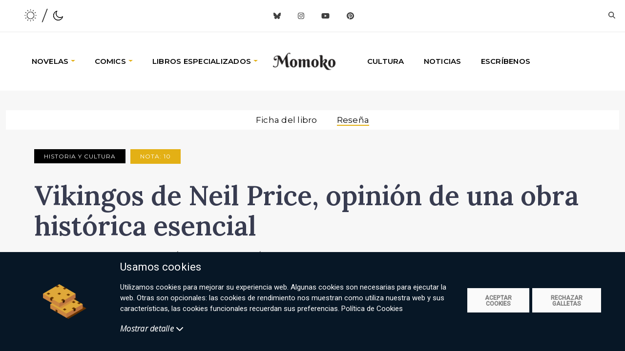

--- FILE ---
content_type: text/html; charset=utf-8
request_url: https://momoko.es/opiniones/vikingos-de-neil-price-opinion-de-una-obra-historica-esencial
body_size: 73269
content:
<!DOCTYPE html><html lang="es_ES"><head><link rel="preconnect" href="https://fonts.gstatic.com" crossorigin="">

    <meta charset="utf-8">
    <meta name="viewport" content="width=device-width, initial-scale=1, minimum-scale=1.0, user-scalable=yes">
    <title>Vikingos de Neil Price, opinión de una obra histórica esencial</title>
    <base href="/">
    <meta name="viewport" content="width=device-width, initial-scale=1">
    <link rel="icon" type="image/x-icon" href="favicon.ico">
    <style type="text/css">@font-face{font-family:'Catamaran';font-style:normal;font-weight:600;font-display:swap;src:url(https://fonts.gstatic.com/l/font?kit=o-0bIpQoyXQa2RxT7-5B6Ryxs2E_6n1iPKba5bjdvXmnPy1tihg0&skey=309d941a05fc0762&v=v28) format('woff');unicode-range:U+0964-0965, U+0B82-0BFA, U+200C-200D, U+20B9, U+25CC;}@font-face{font-family:'Catamaran';font-style:normal;font-weight:600;font-display:swap;src:url(https://fonts.gstatic.com/l/font?kit=o-0bIpQoyXQa2RxT7-5B6Ryxs2E_6n1iPKba5aDdvXmnPy1tihg0&skey=309d941a05fc0762&v=v28) format('woff');unicode-range:U+0100-02BA, U+02BD-02C5, U+02C7-02CC, U+02CE-02D7, U+02DD-02FF, U+0304, U+0308, U+0329, U+1D00-1DBF, U+1E00-1E9F, U+1EF2-1EFF, U+2020, U+20A0-20AB, U+20AD-20C0, U+2113, U+2C60-2C7F, U+A720-A7FF;}@font-face{font-family:'Catamaran';font-style:normal;font-weight:600;font-display:swap;src:url(https://fonts.gstatic.com/l/font?kit=o-0bIpQoyXQa2RxT7-5B6Ryxs2E_6n1iPKba5a7dvXmnPy1tig&skey=309d941a05fc0762&v=v28) format('woff');unicode-range:U+0000-00FF, U+0131, U+0152-0153, U+02BB-02BC, U+02C6, U+02DA, U+02DC, U+0304, U+0308, U+0329, U+2000-206F, U+20AC, U+2122, U+2191, U+2193, U+2212, U+2215, U+FEFF, U+FFFD;}@font-face{font-family:'Caveat';font-style:normal;font-weight:400;font-display:swap;src:url(https://fonts.gstatic.com/l/font?kit=WnznHAc5bAfYB2QRah7pcpNvOx-pjfJ9eIipZz5Kmgq3s84t&skey=7833cd5b856b60c9&v=v23) format('woff');unicode-range:U+0460-052F, U+1C80-1C8A, U+20B4, U+2DE0-2DFF, U+A640-A69F, U+FE2E-FE2F;}@font-face{font-family:'Caveat';font-style:normal;font-weight:400;font-display:swap;src:url(https://fonts.gstatic.com/l/font?kit=WnznHAc5bAfYB2QRah7pcpNvOx-pjfJ9eIGpZz5Kmgq3s84t&skey=7833cd5b856b60c9&v=v23) format('woff');unicode-range:U+0301, U+0400-045F, U+0490-0491, U+04B0-04B1, U+2116;}@font-face{font-family:'Caveat';font-style:normal;font-weight:400;font-display:swap;src:url(https://fonts.gstatic.com/l/font?kit=WnznHAc5bAfYB2QRah7pcpNvOx-pjfJ9eIupZz5Kmgq3s84t&skey=7833cd5b856b60c9&v=v23) format('woff');unicode-range:U+0100-02BA, U+02BD-02C5, U+02C7-02CC, U+02CE-02D7, U+02DD-02FF, U+0304, U+0308, U+0329, U+1D00-1DBF, U+1E00-1E9F, U+1EF2-1EFF, U+2020, U+20A0-20AB, U+20AD-20C0, U+2113, U+2C60-2C7F, U+A720-A7FF;}@font-face{font-family:'Caveat';font-style:normal;font-weight:400;font-display:swap;src:url(https://fonts.gstatic.com/l/font?kit=WnznHAc5bAfYB2QRah7pcpNvOx-pjfJ9eIWpZz5Kmgq3sw&skey=7833cd5b856b60c9&v=v23) format('woff');unicode-range:U+0000-00FF, U+0131, U+0152-0153, U+02BB-02BC, U+02C6, U+02DA, U+02DC, U+0304, U+0308, U+0329, U+2000-206F, U+20AC, U+2122, U+2191, U+2193, U+2212, U+2215, U+FEFF, U+FFFD;}@font-face{font-family:'Lora';font-style:italic;font-weight:400;font-display:swap;src:url(https://fonts.gstatic.com/s/lora/v37/0QIhMX1D_JOuMw_LLPtLtfOm84TX.woff2) format('woff2');unicode-range:U+0460-052F, U+1C80-1C8A, U+20B4, U+2DE0-2DFF, U+A640-A69F, U+FE2E-FE2F;}@font-face{font-family:'Lora';font-style:italic;font-weight:400;font-display:swap;src:url(https://fonts.gstatic.com/s/lora/v37/0QIhMX1D_JOuMw_LJftLtfOm84TX.woff2) format('woff2');unicode-range:U+0301, U+0400-045F, U+0490-0491, U+04B0-04B1, U+2116;}@font-face{font-family:'Lora';font-style:italic;font-weight:400;font-display:swap;src:url(https://fonts.gstatic.com/s/lora/v37/0QIhMX1D_JOuMw_LXftLtfOm84TX.woff2) format('woff2');unicode-range:U+0302-0303, U+0305, U+0307-0308, U+0310, U+0312, U+0315, U+031A, U+0326-0327, U+032C, U+032F-0330, U+0332-0333, U+0338, U+033A, U+0346, U+034D, U+0391-03A1, U+03A3-03A9, U+03B1-03C9, U+03D1, U+03D5-03D6, U+03F0-03F1, U+03F4-03F5, U+2016-2017, U+2034-2038, U+203C, U+2040, U+2043, U+2047, U+2050, U+2057, U+205F, U+2070-2071, U+2074-208E, U+2090-209C, U+20D0-20DC, U+20E1, U+20E5-20EF, U+2100-2112, U+2114-2115, U+2117-2121, U+2123-214F, U+2190, U+2192, U+2194-21AE, U+21B0-21E5, U+21F1-21F2, U+21F4-2211, U+2213-2214, U+2216-22FF, U+2308-230B, U+2310, U+2319, U+231C-2321, U+2336-237A, U+237C, U+2395, U+239B-23B7, U+23D0, U+23DC-23E1, U+2474-2475, U+25AF, U+25B3, U+25B7, U+25BD, U+25C1, U+25CA, U+25CC, U+25FB, U+266D-266F, U+27C0-27FF, U+2900-2AFF, U+2B0E-2B11, U+2B30-2B4C, U+2BFE, U+3030, U+FF5B, U+FF5D, U+1D400-1D7FF, U+1EE00-1EEFF;}@font-face{font-family:'Lora';font-style:italic;font-weight:400;font-display:swap;src:url(https://fonts.gstatic.com/s/lora/v37/0QIhMX1D_JOuMw_LT_tLtfOm84TX.woff2) format('woff2');unicode-range:U+0001-000C, U+000E-001F, U+007F-009F, U+20DD-20E0, U+20E2-20E4, U+2150-218F, U+2190, U+2192, U+2194-2199, U+21AF, U+21E6-21F0, U+21F3, U+2218-2219, U+2299, U+22C4-22C6, U+2300-243F, U+2440-244A, U+2460-24FF, U+25A0-27BF, U+2800-28FF, U+2921-2922, U+2981, U+29BF, U+29EB, U+2B00-2BFF, U+4DC0-4DFF, U+FFF9-FFFB, U+10140-1018E, U+10190-1019C, U+101A0, U+101D0-101FD, U+102E0-102FB, U+10E60-10E7E, U+1D2C0-1D2D3, U+1D2E0-1D37F, U+1F000-1F0FF, U+1F100-1F1AD, U+1F1E6-1F1FF, U+1F30D-1F30F, U+1F315, U+1F31C, U+1F31E, U+1F320-1F32C, U+1F336, U+1F378, U+1F37D, U+1F382, U+1F393-1F39F, U+1F3A7-1F3A8, U+1F3AC-1F3AF, U+1F3C2, U+1F3C4-1F3C6, U+1F3CA-1F3CE, U+1F3D4-1F3E0, U+1F3ED, U+1F3F1-1F3F3, U+1F3F5-1F3F7, U+1F408, U+1F415, U+1F41F, U+1F426, U+1F43F, U+1F441-1F442, U+1F444, U+1F446-1F449, U+1F44C-1F44E, U+1F453, U+1F46A, U+1F47D, U+1F4A3, U+1F4B0, U+1F4B3, U+1F4B9, U+1F4BB, U+1F4BF, U+1F4C8-1F4CB, U+1F4D6, U+1F4DA, U+1F4DF, U+1F4E3-1F4E6, U+1F4EA-1F4ED, U+1F4F7, U+1F4F9-1F4FB, U+1F4FD-1F4FE, U+1F503, U+1F507-1F50B, U+1F50D, U+1F512-1F513, U+1F53E-1F54A, U+1F54F-1F5FA, U+1F610, U+1F650-1F67F, U+1F687, U+1F68D, U+1F691, U+1F694, U+1F698, U+1F6AD, U+1F6B2, U+1F6B9-1F6BA, U+1F6BC, U+1F6C6-1F6CF, U+1F6D3-1F6D7, U+1F6E0-1F6EA, U+1F6F0-1F6F3, U+1F6F7-1F6FC, U+1F700-1F7FF, U+1F800-1F80B, U+1F810-1F847, U+1F850-1F859, U+1F860-1F887, U+1F890-1F8AD, U+1F8B0-1F8BB, U+1F8C0-1F8C1, U+1F900-1F90B, U+1F93B, U+1F946, U+1F984, U+1F996, U+1F9E9, U+1FA00-1FA6F, U+1FA70-1FA7C, U+1FA80-1FA89, U+1FA8F-1FAC6, U+1FACE-1FADC, U+1FADF-1FAE9, U+1FAF0-1FAF8, U+1FB00-1FBFF;}@font-face{font-family:'Lora';font-style:italic;font-weight:400;font-display:swap;src:url(https://fonts.gstatic.com/s/lora/v37/0QIhMX1D_JOuMw_LLvtLtfOm84TX.woff2) format('woff2');unicode-range:U+0102-0103, U+0110-0111, U+0128-0129, U+0168-0169, U+01A0-01A1, U+01AF-01B0, U+0300-0301, U+0303-0304, U+0308-0309, U+0323, U+0329, U+1EA0-1EF9, U+20AB;}@font-face{font-family:'Lora';font-style:italic;font-weight:400;font-display:swap;src:url(https://fonts.gstatic.com/s/lora/v37/0QIhMX1D_JOuMw_LL_tLtfOm84TX.woff2) format('woff2');unicode-range:U+0100-02BA, U+02BD-02C5, U+02C7-02CC, U+02CE-02D7, U+02DD-02FF, U+0304, U+0308, U+0329, U+1D00-1DBF, U+1E00-1E9F, U+1EF2-1EFF, U+2020, U+20A0-20AB, U+20AD-20C0, U+2113, U+2C60-2C7F, U+A720-A7FF;}@font-face{font-family:'Lora';font-style:italic;font-weight:400;font-display:swap;src:url(https://fonts.gstatic.com/s/lora/v37/0QIhMX1D_JOuMw_LIftLtfOm8w.woff2) format('woff2');unicode-range:U+0000-00FF, U+0131, U+0152-0153, U+02BB-02BC, U+02C6, U+02DA, U+02DC, U+0304, U+0308, U+0329, U+2000-206F, U+20AC, U+2122, U+2191, U+2193, U+2212, U+2215, U+FEFF, U+FFFD;}@font-face{font-family:'Lora';font-style:italic;font-weight:600;font-display:swap;src:url(https://fonts.gstatic.com/s/lora/v37/0QIhMX1D_JOuMw_LLPtLtfOm84TX.woff2) format('woff2');unicode-range:U+0460-052F, U+1C80-1C8A, U+20B4, U+2DE0-2DFF, U+A640-A69F, U+FE2E-FE2F;}@font-face{font-family:'Lora';font-style:italic;font-weight:600;font-display:swap;src:url(https://fonts.gstatic.com/s/lora/v37/0QIhMX1D_JOuMw_LJftLtfOm84TX.woff2) format('woff2');unicode-range:U+0301, U+0400-045F, U+0490-0491, U+04B0-04B1, U+2116;}@font-face{font-family:'Lora';font-style:italic;font-weight:600;font-display:swap;src:url(https://fonts.gstatic.com/s/lora/v37/0QIhMX1D_JOuMw_LXftLtfOm84TX.woff2) format('woff2');unicode-range:U+0302-0303, U+0305, U+0307-0308, U+0310, U+0312, U+0315, U+031A, U+0326-0327, U+032C, U+032F-0330, U+0332-0333, U+0338, U+033A, U+0346, U+034D, U+0391-03A1, U+03A3-03A9, U+03B1-03C9, U+03D1, U+03D5-03D6, U+03F0-03F1, U+03F4-03F5, U+2016-2017, U+2034-2038, U+203C, U+2040, U+2043, U+2047, U+2050, U+2057, U+205F, U+2070-2071, U+2074-208E, U+2090-209C, U+20D0-20DC, U+20E1, U+20E5-20EF, U+2100-2112, U+2114-2115, U+2117-2121, U+2123-214F, U+2190, U+2192, U+2194-21AE, U+21B0-21E5, U+21F1-21F2, U+21F4-2211, U+2213-2214, U+2216-22FF, U+2308-230B, U+2310, U+2319, U+231C-2321, U+2336-237A, U+237C, U+2395, U+239B-23B7, U+23D0, U+23DC-23E1, U+2474-2475, U+25AF, U+25B3, U+25B7, U+25BD, U+25C1, U+25CA, U+25CC, U+25FB, U+266D-266F, U+27C0-27FF, U+2900-2AFF, U+2B0E-2B11, U+2B30-2B4C, U+2BFE, U+3030, U+FF5B, U+FF5D, U+1D400-1D7FF, U+1EE00-1EEFF;}@font-face{font-family:'Lora';font-style:italic;font-weight:600;font-display:swap;src:url(https://fonts.gstatic.com/s/lora/v37/0QIhMX1D_JOuMw_LT_tLtfOm84TX.woff2) format('woff2');unicode-range:U+0001-000C, U+000E-001F, U+007F-009F, U+20DD-20E0, U+20E2-20E4, U+2150-218F, U+2190, U+2192, U+2194-2199, U+21AF, U+21E6-21F0, U+21F3, U+2218-2219, U+2299, U+22C4-22C6, U+2300-243F, U+2440-244A, U+2460-24FF, U+25A0-27BF, U+2800-28FF, U+2921-2922, U+2981, U+29BF, U+29EB, U+2B00-2BFF, U+4DC0-4DFF, U+FFF9-FFFB, U+10140-1018E, U+10190-1019C, U+101A0, U+101D0-101FD, U+102E0-102FB, U+10E60-10E7E, U+1D2C0-1D2D3, U+1D2E0-1D37F, U+1F000-1F0FF, U+1F100-1F1AD, U+1F1E6-1F1FF, U+1F30D-1F30F, U+1F315, U+1F31C, U+1F31E, U+1F320-1F32C, U+1F336, U+1F378, U+1F37D, U+1F382, U+1F393-1F39F, U+1F3A7-1F3A8, U+1F3AC-1F3AF, U+1F3C2, U+1F3C4-1F3C6, U+1F3CA-1F3CE, U+1F3D4-1F3E0, U+1F3ED, U+1F3F1-1F3F3, U+1F3F5-1F3F7, U+1F408, U+1F415, U+1F41F, U+1F426, U+1F43F, U+1F441-1F442, U+1F444, U+1F446-1F449, U+1F44C-1F44E, U+1F453, U+1F46A, U+1F47D, U+1F4A3, U+1F4B0, U+1F4B3, U+1F4B9, U+1F4BB, U+1F4BF, U+1F4C8-1F4CB, U+1F4D6, U+1F4DA, U+1F4DF, U+1F4E3-1F4E6, U+1F4EA-1F4ED, U+1F4F7, U+1F4F9-1F4FB, U+1F4FD-1F4FE, U+1F503, U+1F507-1F50B, U+1F50D, U+1F512-1F513, U+1F53E-1F54A, U+1F54F-1F5FA, U+1F610, U+1F650-1F67F, U+1F687, U+1F68D, U+1F691, U+1F694, U+1F698, U+1F6AD, U+1F6B2, U+1F6B9-1F6BA, U+1F6BC, U+1F6C6-1F6CF, U+1F6D3-1F6D7, U+1F6E0-1F6EA, U+1F6F0-1F6F3, U+1F6F7-1F6FC, U+1F700-1F7FF, U+1F800-1F80B, U+1F810-1F847, U+1F850-1F859, U+1F860-1F887, U+1F890-1F8AD, U+1F8B0-1F8BB, U+1F8C0-1F8C1, U+1F900-1F90B, U+1F93B, U+1F946, U+1F984, U+1F996, U+1F9E9, U+1FA00-1FA6F, U+1FA70-1FA7C, U+1FA80-1FA89, U+1FA8F-1FAC6, U+1FACE-1FADC, U+1FADF-1FAE9, U+1FAF0-1FAF8, U+1FB00-1FBFF;}@font-face{font-family:'Lora';font-style:italic;font-weight:600;font-display:swap;src:url(https://fonts.gstatic.com/s/lora/v37/0QIhMX1D_JOuMw_LLvtLtfOm84TX.woff2) format('woff2');unicode-range:U+0102-0103, U+0110-0111, U+0128-0129, U+0168-0169, U+01A0-01A1, U+01AF-01B0, U+0300-0301, U+0303-0304, U+0308-0309, U+0323, U+0329, U+1EA0-1EF9, U+20AB;}@font-face{font-family:'Lora';font-style:italic;font-weight:600;font-display:swap;src:url(https://fonts.gstatic.com/s/lora/v37/0QIhMX1D_JOuMw_LL_tLtfOm84TX.woff2) format('woff2');unicode-range:U+0100-02BA, U+02BD-02C5, U+02C7-02CC, U+02CE-02D7, U+02DD-02FF, U+0304, U+0308, U+0329, U+1D00-1DBF, U+1E00-1E9F, U+1EF2-1EFF, U+2020, U+20A0-20AB, U+20AD-20C0, U+2113, U+2C60-2C7F, U+A720-A7FF;}@font-face{font-family:'Lora';font-style:italic;font-weight:600;font-display:swap;src:url(https://fonts.gstatic.com/s/lora/v37/0QIhMX1D_JOuMw_LIftLtfOm8w.woff2) format('woff2');unicode-range:U+0000-00FF, U+0131, U+0152-0153, U+02BB-02BC, U+02C6, U+02DA, U+02DC, U+0304, U+0308, U+0329, U+2000-206F, U+20AC, U+2122, U+2191, U+2193, U+2212, U+2215, U+FEFF, U+FFFD;}@font-face{font-family:'Lora';font-style:normal;font-weight:400;font-display:swap;src:url(https://fonts.gstatic.com/s/lora/v37/0QIvMX1D_JOuMwf7I_FMl_GW8g.woff2) format('woff2');unicode-range:U+0460-052F, U+1C80-1C8A, U+20B4, U+2DE0-2DFF, U+A640-A69F, U+FE2E-FE2F;}@font-face{font-family:'Lora';font-style:normal;font-weight:400;font-display:swap;src:url(https://fonts.gstatic.com/s/lora/v37/0QIvMX1D_JOuMw77I_FMl_GW8g.woff2) format('woff2');unicode-range:U+0301, U+0400-045F, U+0490-0491, U+04B0-04B1, U+2116;}@font-face{font-family:'Lora';font-style:normal;font-weight:400;font-display:swap;src:url(https://fonts.gstatic.com/s/lora/v37/0QIvMX1D_JOuM3b7I_FMl_GW8g.woff2) format('woff2');unicode-range:U+0302-0303, U+0305, U+0307-0308, U+0310, U+0312, U+0315, U+031A, U+0326-0327, U+032C, U+032F-0330, U+0332-0333, U+0338, U+033A, U+0346, U+034D, U+0391-03A1, U+03A3-03A9, U+03B1-03C9, U+03D1, U+03D5-03D6, U+03F0-03F1, U+03F4-03F5, U+2016-2017, U+2034-2038, U+203C, U+2040, U+2043, U+2047, U+2050, U+2057, U+205F, U+2070-2071, U+2074-208E, U+2090-209C, U+20D0-20DC, U+20E1, U+20E5-20EF, U+2100-2112, U+2114-2115, U+2117-2121, U+2123-214F, U+2190, U+2192, U+2194-21AE, U+21B0-21E5, U+21F1-21F2, U+21F4-2211, U+2213-2214, U+2216-22FF, U+2308-230B, U+2310, U+2319, U+231C-2321, U+2336-237A, U+237C, U+2395, U+239B-23B7, U+23D0, U+23DC-23E1, U+2474-2475, U+25AF, U+25B3, U+25B7, U+25BD, U+25C1, U+25CA, U+25CC, U+25FB, U+266D-266F, U+27C0-27FF, U+2900-2AFF, U+2B0E-2B11, U+2B30-2B4C, U+2BFE, U+3030, U+FF5B, U+FF5D, U+1D400-1D7FF, U+1EE00-1EEFF;}@font-face{font-family:'Lora';font-style:normal;font-weight:400;font-display:swap;src:url(https://fonts.gstatic.com/s/lora/v37/0QIvMX1D_JOuM2T7I_FMl_GW8g.woff2) format('woff2');unicode-range:U+0001-000C, U+000E-001F, U+007F-009F, U+20DD-20E0, U+20E2-20E4, U+2150-218F, U+2190, U+2192, U+2194-2199, U+21AF, U+21E6-21F0, U+21F3, U+2218-2219, U+2299, U+22C4-22C6, U+2300-243F, U+2440-244A, U+2460-24FF, U+25A0-27BF, U+2800-28FF, U+2921-2922, U+2981, U+29BF, U+29EB, U+2B00-2BFF, U+4DC0-4DFF, U+FFF9-FFFB, U+10140-1018E, U+10190-1019C, U+101A0, U+101D0-101FD, U+102E0-102FB, U+10E60-10E7E, U+1D2C0-1D2D3, U+1D2E0-1D37F, U+1F000-1F0FF, U+1F100-1F1AD, U+1F1E6-1F1FF, U+1F30D-1F30F, U+1F315, U+1F31C, U+1F31E, U+1F320-1F32C, U+1F336, U+1F378, U+1F37D, U+1F382, U+1F393-1F39F, U+1F3A7-1F3A8, U+1F3AC-1F3AF, U+1F3C2, U+1F3C4-1F3C6, U+1F3CA-1F3CE, U+1F3D4-1F3E0, U+1F3ED, U+1F3F1-1F3F3, U+1F3F5-1F3F7, U+1F408, U+1F415, U+1F41F, U+1F426, U+1F43F, U+1F441-1F442, U+1F444, U+1F446-1F449, U+1F44C-1F44E, U+1F453, U+1F46A, U+1F47D, U+1F4A3, U+1F4B0, U+1F4B3, U+1F4B9, U+1F4BB, U+1F4BF, U+1F4C8-1F4CB, U+1F4D6, U+1F4DA, U+1F4DF, U+1F4E3-1F4E6, U+1F4EA-1F4ED, U+1F4F7, U+1F4F9-1F4FB, U+1F4FD-1F4FE, U+1F503, U+1F507-1F50B, U+1F50D, U+1F512-1F513, U+1F53E-1F54A, U+1F54F-1F5FA, U+1F610, U+1F650-1F67F, U+1F687, U+1F68D, U+1F691, U+1F694, U+1F698, U+1F6AD, U+1F6B2, U+1F6B9-1F6BA, U+1F6BC, U+1F6C6-1F6CF, U+1F6D3-1F6D7, U+1F6E0-1F6EA, U+1F6F0-1F6F3, U+1F6F7-1F6FC, U+1F700-1F7FF, U+1F800-1F80B, U+1F810-1F847, U+1F850-1F859, U+1F860-1F887, U+1F890-1F8AD, U+1F8B0-1F8BB, U+1F8C0-1F8C1, U+1F900-1F90B, U+1F93B, U+1F946, U+1F984, U+1F996, U+1F9E9, U+1FA00-1FA6F, U+1FA70-1FA7C, U+1FA80-1FA89, U+1FA8F-1FAC6, U+1FACE-1FADC, U+1FADF-1FAE9, U+1FAF0-1FAF8, U+1FB00-1FBFF;}@font-face{font-family:'Lora';font-style:normal;font-weight:400;font-display:swap;src:url(https://fonts.gstatic.com/s/lora/v37/0QIvMX1D_JOuMwX7I_FMl_GW8g.woff2) format('woff2');unicode-range:U+0102-0103, U+0110-0111, U+0128-0129, U+0168-0169, U+01A0-01A1, U+01AF-01B0, U+0300-0301, U+0303-0304, U+0308-0309, U+0323, U+0329, U+1EA0-1EF9, U+20AB;}@font-face{font-family:'Lora';font-style:normal;font-weight:400;font-display:swap;src:url(https://fonts.gstatic.com/s/lora/v37/0QIvMX1D_JOuMwT7I_FMl_GW8g.woff2) format('woff2');unicode-range:U+0100-02BA, U+02BD-02C5, U+02C7-02CC, U+02CE-02D7, U+02DD-02FF, U+0304, U+0308, U+0329, U+1D00-1DBF, U+1E00-1E9F, U+1EF2-1EFF, U+2020, U+20A0-20AB, U+20AD-20C0, U+2113, U+2C60-2C7F, U+A720-A7FF;}@font-face{font-family:'Lora';font-style:normal;font-weight:400;font-display:swap;src:url(https://fonts.gstatic.com/s/lora/v37/0QIvMX1D_JOuMwr7I_FMl_E.woff2) format('woff2');unicode-range:U+0000-00FF, U+0131, U+0152-0153, U+02BB-02BC, U+02C6, U+02DA, U+02DC, U+0304, U+0308, U+0329, U+2000-206F, U+20AC, U+2122, U+2191, U+2193, U+2212, U+2215, U+FEFF, U+FFFD;}@font-face{font-family:'Lora';font-style:normal;font-weight:500;font-display:swap;src:url(https://fonts.gstatic.com/s/lora/v37/0QIvMX1D_JOuMwf7I_FMl_GW8g.woff2) format('woff2');unicode-range:U+0460-052F, U+1C80-1C8A, U+20B4, U+2DE0-2DFF, U+A640-A69F, U+FE2E-FE2F;}@font-face{font-family:'Lora';font-style:normal;font-weight:500;font-display:swap;src:url(https://fonts.gstatic.com/s/lora/v37/0QIvMX1D_JOuMw77I_FMl_GW8g.woff2) format('woff2');unicode-range:U+0301, U+0400-045F, U+0490-0491, U+04B0-04B1, U+2116;}@font-face{font-family:'Lora';font-style:normal;font-weight:500;font-display:swap;src:url(https://fonts.gstatic.com/s/lora/v37/0QIvMX1D_JOuM3b7I_FMl_GW8g.woff2) format('woff2');unicode-range:U+0302-0303, U+0305, U+0307-0308, U+0310, U+0312, U+0315, U+031A, U+0326-0327, U+032C, U+032F-0330, U+0332-0333, U+0338, U+033A, U+0346, U+034D, U+0391-03A1, U+03A3-03A9, U+03B1-03C9, U+03D1, U+03D5-03D6, U+03F0-03F1, U+03F4-03F5, U+2016-2017, U+2034-2038, U+203C, U+2040, U+2043, U+2047, U+2050, U+2057, U+205F, U+2070-2071, U+2074-208E, U+2090-209C, U+20D0-20DC, U+20E1, U+20E5-20EF, U+2100-2112, U+2114-2115, U+2117-2121, U+2123-214F, U+2190, U+2192, U+2194-21AE, U+21B0-21E5, U+21F1-21F2, U+21F4-2211, U+2213-2214, U+2216-22FF, U+2308-230B, U+2310, U+2319, U+231C-2321, U+2336-237A, U+237C, U+2395, U+239B-23B7, U+23D0, U+23DC-23E1, U+2474-2475, U+25AF, U+25B3, U+25B7, U+25BD, U+25C1, U+25CA, U+25CC, U+25FB, U+266D-266F, U+27C0-27FF, U+2900-2AFF, U+2B0E-2B11, U+2B30-2B4C, U+2BFE, U+3030, U+FF5B, U+FF5D, U+1D400-1D7FF, U+1EE00-1EEFF;}@font-face{font-family:'Lora';font-style:normal;font-weight:500;font-display:swap;src:url(https://fonts.gstatic.com/s/lora/v37/0QIvMX1D_JOuM2T7I_FMl_GW8g.woff2) format('woff2');unicode-range:U+0001-000C, U+000E-001F, U+007F-009F, U+20DD-20E0, U+20E2-20E4, U+2150-218F, U+2190, U+2192, U+2194-2199, U+21AF, U+21E6-21F0, U+21F3, U+2218-2219, U+2299, U+22C4-22C6, U+2300-243F, U+2440-244A, U+2460-24FF, U+25A0-27BF, U+2800-28FF, U+2921-2922, U+2981, U+29BF, U+29EB, U+2B00-2BFF, U+4DC0-4DFF, U+FFF9-FFFB, U+10140-1018E, U+10190-1019C, U+101A0, U+101D0-101FD, U+102E0-102FB, U+10E60-10E7E, U+1D2C0-1D2D3, U+1D2E0-1D37F, U+1F000-1F0FF, U+1F100-1F1AD, U+1F1E6-1F1FF, U+1F30D-1F30F, U+1F315, U+1F31C, U+1F31E, U+1F320-1F32C, U+1F336, U+1F378, U+1F37D, U+1F382, U+1F393-1F39F, U+1F3A7-1F3A8, U+1F3AC-1F3AF, U+1F3C2, U+1F3C4-1F3C6, U+1F3CA-1F3CE, U+1F3D4-1F3E0, U+1F3ED, U+1F3F1-1F3F3, U+1F3F5-1F3F7, U+1F408, U+1F415, U+1F41F, U+1F426, U+1F43F, U+1F441-1F442, U+1F444, U+1F446-1F449, U+1F44C-1F44E, U+1F453, U+1F46A, U+1F47D, U+1F4A3, U+1F4B0, U+1F4B3, U+1F4B9, U+1F4BB, U+1F4BF, U+1F4C8-1F4CB, U+1F4D6, U+1F4DA, U+1F4DF, U+1F4E3-1F4E6, U+1F4EA-1F4ED, U+1F4F7, U+1F4F9-1F4FB, U+1F4FD-1F4FE, U+1F503, U+1F507-1F50B, U+1F50D, U+1F512-1F513, U+1F53E-1F54A, U+1F54F-1F5FA, U+1F610, U+1F650-1F67F, U+1F687, U+1F68D, U+1F691, U+1F694, U+1F698, U+1F6AD, U+1F6B2, U+1F6B9-1F6BA, U+1F6BC, U+1F6C6-1F6CF, U+1F6D3-1F6D7, U+1F6E0-1F6EA, U+1F6F0-1F6F3, U+1F6F7-1F6FC, U+1F700-1F7FF, U+1F800-1F80B, U+1F810-1F847, U+1F850-1F859, U+1F860-1F887, U+1F890-1F8AD, U+1F8B0-1F8BB, U+1F8C0-1F8C1, U+1F900-1F90B, U+1F93B, U+1F946, U+1F984, U+1F996, U+1F9E9, U+1FA00-1FA6F, U+1FA70-1FA7C, U+1FA80-1FA89, U+1FA8F-1FAC6, U+1FACE-1FADC, U+1FADF-1FAE9, U+1FAF0-1FAF8, U+1FB00-1FBFF;}@font-face{font-family:'Lora';font-style:normal;font-weight:500;font-display:swap;src:url(https://fonts.gstatic.com/s/lora/v37/0QIvMX1D_JOuMwX7I_FMl_GW8g.woff2) format('woff2');unicode-range:U+0102-0103, U+0110-0111, U+0128-0129, U+0168-0169, U+01A0-01A1, U+01AF-01B0, U+0300-0301, U+0303-0304, U+0308-0309, U+0323, U+0329, U+1EA0-1EF9, U+20AB;}@font-face{font-family:'Lora';font-style:normal;font-weight:500;font-display:swap;src:url(https://fonts.gstatic.com/s/lora/v37/0QIvMX1D_JOuMwT7I_FMl_GW8g.woff2) format('woff2');unicode-range:U+0100-02BA, U+02BD-02C5, U+02C7-02CC, U+02CE-02D7, U+02DD-02FF, U+0304, U+0308, U+0329, U+1D00-1DBF, U+1E00-1E9F, U+1EF2-1EFF, U+2020, U+20A0-20AB, U+20AD-20C0, U+2113, U+2C60-2C7F, U+A720-A7FF;}@font-face{font-family:'Lora';font-style:normal;font-weight:500;font-display:swap;src:url(https://fonts.gstatic.com/s/lora/v37/0QIvMX1D_JOuMwr7I_FMl_E.woff2) format('woff2');unicode-range:U+0000-00FF, U+0131, U+0152-0153, U+02BB-02BC, U+02C6, U+02DA, U+02DC, U+0304, U+0308, U+0329, U+2000-206F, U+20AC, U+2122, U+2191, U+2193, U+2212, U+2215, U+FEFF, U+FFFD;}@font-face{font-family:'Lora';font-style:normal;font-weight:600;font-display:swap;src:url(https://fonts.gstatic.com/s/lora/v37/0QIvMX1D_JOuMwf7I_FMl_GW8g.woff2) format('woff2');unicode-range:U+0460-052F, U+1C80-1C8A, U+20B4, U+2DE0-2DFF, U+A640-A69F, U+FE2E-FE2F;}@font-face{font-family:'Lora';font-style:normal;font-weight:600;font-display:swap;src:url(https://fonts.gstatic.com/s/lora/v37/0QIvMX1D_JOuMw77I_FMl_GW8g.woff2) format('woff2');unicode-range:U+0301, U+0400-045F, U+0490-0491, U+04B0-04B1, U+2116;}@font-face{font-family:'Lora';font-style:normal;font-weight:600;font-display:swap;src:url(https://fonts.gstatic.com/s/lora/v37/0QIvMX1D_JOuM3b7I_FMl_GW8g.woff2) format('woff2');unicode-range:U+0302-0303, U+0305, U+0307-0308, U+0310, U+0312, U+0315, U+031A, U+0326-0327, U+032C, U+032F-0330, U+0332-0333, U+0338, U+033A, U+0346, U+034D, U+0391-03A1, U+03A3-03A9, U+03B1-03C9, U+03D1, U+03D5-03D6, U+03F0-03F1, U+03F4-03F5, U+2016-2017, U+2034-2038, U+203C, U+2040, U+2043, U+2047, U+2050, U+2057, U+205F, U+2070-2071, U+2074-208E, U+2090-209C, U+20D0-20DC, U+20E1, U+20E5-20EF, U+2100-2112, U+2114-2115, U+2117-2121, U+2123-214F, U+2190, U+2192, U+2194-21AE, U+21B0-21E5, U+21F1-21F2, U+21F4-2211, U+2213-2214, U+2216-22FF, U+2308-230B, U+2310, U+2319, U+231C-2321, U+2336-237A, U+237C, U+2395, U+239B-23B7, U+23D0, U+23DC-23E1, U+2474-2475, U+25AF, U+25B3, U+25B7, U+25BD, U+25C1, U+25CA, U+25CC, U+25FB, U+266D-266F, U+27C0-27FF, U+2900-2AFF, U+2B0E-2B11, U+2B30-2B4C, U+2BFE, U+3030, U+FF5B, U+FF5D, U+1D400-1D7FF, U+1EE00-1EEFF;}@font-face{font-family:'Lora';font-style:normal;font-weight:600;font-display:swap;src:url(https://fonts.gstatic.com/s/lora/v37/0QIvMX1D_JOuM2T7I_FMl_GW8g.woff2) format('woff2');unicode-range:U+0001-000C, U+000E-001F, U+007F-009F, U+20DD-20E0, U+20E2-20E4, U+2150-218F, U+2190, U+2192, U+2194-2199, U+21AF, U+21E6-21F0, U+21F3, U+2218-2219, U+2299, U+22C4-22C6, U+2300-243F, U+2440-244A, U+2460-24FF, U+25A0-27BF, U+2800-28FF, U+2921-2922, U+2981, U+29BF, U+29EB, U+2B00-2BFF, U+4DC0-4DFF, U+FFF9-FFFB, U+10140-1018E, U+10190-1019C, U+101A0, U+101D0-101FD, U+102E0-102FB, U+10E60-10E7E, U+1D2C0-1D2D3, U+1D2E0-1D37F, U+1F000-1F0FF, U+1F100-1F1AD, U+1F1E6-1F1FF, U+1F30D-1F30F, U+1F315, U+1F31C, U+1F31E, U+1F320-1F32C, U+1F336, U+1F378, U+1F37D, U+1F382, U+1F393-1F39F, U+1F3A7-1F3A8, U+1F3AC-1F3AF, U+1F3C2, U+1F3C4-1F3C6, U+1F3CA-1F3CE, U+1F3D4-1F3E0, U+1F3ED, U+1F3F1-1F3F3, U+1F3F5-1F3F7, U+1F408, U+1F415, U+1F41F, U+1F426, U+1F43F, U+1F441-1F442, U+1F444, U+1F446-1F449, U+1F44C-1F44E, U+1F453, U+1F46A, U+1F47D, U+1F4A3, U+1F4B0, U+1F4B3, U+1F4B9, U+1F4BB, U+1F4BF, U+1F4C8-1F4CB, U+1F4D6, U+1F4DA, U+1F4DF, U+1F4E3-1F4E6, U+1F4EA-1F4ED, U+1F4F7, U+1F4F9-1F4FB, U+1F4FD-1F4FE, U+1F503, U+1F507-1F50B, U+1F50D, U+1F512-1F513, U+1F53E-1F54A, U+1F54F-1F5FA, U+1F610, U+1F650-1F67F, U+1F687, U+1F68D, U+1F691, U+1F694, U+1F698, U+1F6AD, U+1F6B2, U+1F6B9-1F6BA, U+1F6BC, U+1F6C6-1F6CF, U+1F6D3-1F6D7, U+1F6E0-1F6EA, U+1F6F0-1F6F3, U+1F6F7-1F6FC, U+1F700-1F7FF, U+1F800-1F80B, U+1F810-1F847, U+1F850-1F859, U+1F860-1F887, U+1F890-1F8AD, U+1F8B0-1F8BB, U+1F8C0-1F8C1, U+1F900-1F90B, U+1F93B, U+1F946, U+1F984, U+1F996, U+1F9E9, U+1FA00-1FA6F, U+1FA70-1FA7C, U+1FA80-1FA89, U+1FA8F-1FAC6, U+1FACE-1FADC, U+1FADF-1FAE9, U+1FAF0-1FAF8, U+1FB00-1FBFF;}@font-face{font-family:'Lora';font-style:normal;font-weight:600;font-display:swap;src:url(https://fonts.gstatic.com/s/lora/v37/0QIvMX1D_JOuMwX7I_FMl_GW8g.woff2) format('woff2');unicode-range:U+0102-0103, U+0110-0111, U+0128-0129, U+0168-0169, U+01A0-01A1, U+01AF-01B0, U+0300-0301, U+0303-0304, U+0308-0309, U+0323, U+0329, U+1EA0-1EF9, U+20AB;}@font-face{font-family:'Lora';font-style:normal;font-weight:600;font-display:swap;src:url(https://fonts.gstatic.com/s/lora/v37/0QIvMX1D_JOuMwT7I_FMl_GW8g.woff2) format('woff2');unicode-range:U+0100-02BA, U+02BD-02C5, U+02C7-02CC, U+02CE-02D7, U+02DD-02FF, U+0304, U+0308, U+0329, U+1D00-1DBF, U+1E00-1E9F, U+1EF2-1EFF, U+2020, U+20A0-20AB, U+20AD-20C0, U+2113, U+2C60-2C7F, U+A720-A7FF;}@font-face{font-family:'Lora';font-style:normal;font-weight:600;font-display:swap;src:url(https://fonts.gstatic.com/s/lora/v37/0QIvMX1D_JOuMwr7I_FMl_E.woff2) format('woff2');unicode-range:U+0000-00FF, U+0131, U+0152-0153, U+02BB-02BC, U+02C6, U+02DA, U+02DC, U+0304, U+0308, U+0329, U+2000-206F, U+20AC, U+2122, U+2191, U+2193, U+2212, U+2215, U+FEFF, U+FFFD;}@font-face{font-family:'Lora';font-style:normal;font-weight:700;font-display:swap;src:url(https://fonts.gstatic.com/s/lora/v37/0QIvMX1D_JOuMwf7I_FMl_GW8g.woff2) format('woff2');unicode-range:U+0460-052F, U+1C80-1C8A, U+20B4, U+2DE0-2DFF, U+A640-A69F, U+FE2E-FE2F;}@font-face{font-family:'Lora';font-style:normal;font-weight:700;font-display:swap;src:url(https://fonts.gstatic.com/s/lora/v37/0QIvMX1D_JOuMw77I_FMl_GW8g.woff2) format('woff2');unicode-range:U+0301, U+0400-045F, U+0490-0491, U+04B0-04B1, U+2116;}@font-face{font-family:'Lora';font-style:normal;font-weight:700;font-display:swap;src:url(https://fonts.gstatic.com/s/lora/v37/0QIvMX1D_JOuM3b7I_FMl_GW8g.woff2) format('woff2');unicode-range:U+0302-0303, U+0305, U+0307-0308, U+0310, U+0312, U+0315, U+031A, U+0326-0327, U+032C, U+032F-0330, U+0332-0333, U+0338, U+033A, U+0346, U+034D, U+0391-03A1, U+03A3-03A9, U+03B1-03C9, U+03D1, U+03D5-03D6, U+03F0-03F1, U+03F4-03F5, U+2016-2017, U+2034-2038, U+203C, U+2040, U+2043, U+2047, U+2050, U+2057, U+205F, U+2070-2071, U+2074-208E, U+2090-209C, U+20D0-20DC, U+20E1, U+20E5-20EF, U+2100-2112, U+2114-2115, U+2117-2121, U+2123-214F, U+2190, U+2192, U+2194-21AE, U+21B0-21E5, U+21F1-21F2, U+21F4-2211, U+2213-2214, U+2216-22FF, U+2308-230B, U+2310, U+2319, U+231C-2321, U+2336-237A, U+237C, U+2395, U+239B-23B7, U+23D0, U+23DC-23E1, U+2474-2475, U+25AF, U+25B3, U+25B7, U+25BD, U+25C1, U+25CA, U+25CC, U+25FB, U+266D-266F, U+27C0-27FF, U+2900-2AFF, U+2B0E-2B11, U+2B30-2B4C, U+2BFE, U+3030, U+FF5B, U+FF5D, U+1D400-1D7FF, U+1EE00-1EEFF;}@font-face{font-family:'Lora';font-style:normal;font-weight:700;font-display:swap;src:url(https://fonts.gstatic.com/s/lora/v37/0QIvMX1D_JOuM2T7I_FMl_GW8g.woff2) format('woff2');unicode-range:U+0001-000C, U+000E-001F, U+007F-009F, U+20DD-20E0, U+20E2-20E4, U+2150-218F, U+2190, U+2192, U+2194-2199, U+21AF, U+21E6-21F0, U+21F3, U+2218-2219, U+2299, U+22C4-22C6, U+2300-243F, U+2440-244A, U+2460-24FF, U+25A0-27BF, U+2800-28FF, U+2921-2922, U+2981, U+29BF, U+29EB, U+2B00-2BFF, U+4DC0-4DFF, U+FFF9-FFFB, U+10140-1018E, U+10190-1019C, U+101A0, U+101D0-101FD, U+102E0-102FB, U+10E60-10E7E, U+1D2C0-1D2D3, U+1D2E0-1D37F, U+1F000-1F0FF, U+1F100-1F1AD, U+1F1E6-1F1FF, U+1F30D-1F30F, U+1F315, U+1F31C, U+1F31E, U+1F320-1F32C, U+1F336, U+1F378, U+1F37D, U+1F382, U+1F393-1F39F, U+1F3A7-1F3A8, U+1F3AC-1F3AF, U+1F3C2, U+1F3C4-1F3C6, U+1F3CA-1F3CE, U+1F3D4-1F3E0, U+1F3ED, U+1F3F1-1F3F3, U+1F3F5-1F3F7, U+1F408, U+1F415, U+1F41F, U+1F426, U+1F43F, U+1F441-1F442, U+1F444, U+1F446-1F449, U+1F44C-1F44E, U+1F453, U+1F46A, U+1F47D, U+1F4A3, U+1F4B0, U+1F4B3, U+1F4B9, U+1F4BB, U+1F4BF, U+1F4C8-1F4CB, U+1F4D6, U+1F4DA, U+1F4DF, U+1F4E3-1F4E6, U+1F4EA-1F4ED, U+1F4F7, U+1F4F9-1F4FB, U+1F4FD-1F4FE, U+1F503, U+1F507-1F50B, U+1F50D, U+1F512-1F513, U+1F53E-1F54A, U+1F54F-1F5FA, U+1F610, U+1F650-1F67F, U+1F687, U+1F68D, U+1F691, U+1F694, U+1F698, U+1F6AD, U+1F6B2, U+1F6B9-1F6BA, U+1F6BC, U+1F6C6-1F6CF, U+1F6D3-1F6D7, U+1F6E0-1F6EA, U+1F6F0-1F6F3, U+1F6F7-1F6FC, U+1F700-1F7FF, U+1F800-1F80B, U+1F810-1F847, U+1F850-1F859, U+1F860-1F887, U+1F890-1F8AD, U+1F8B0-1F8BB, U+1F8C0-1F8C1, U+1F900-1F90B, U+1F93B, U+1F946, U+1F984, U+1F996, U+1F9E9, U+1FA00-1FA6F, U+1FA70-1FA7C, U+1FA80-1FA89, U+1FA8F-1FAC6, U+1FACE-1FADC, U+1FADF-1FAE9, U+1FAF0-1FAF8, U+1FB00-1FBFF;}@font-face{font-family:'Lora';font-style:normal;font-weight:700;font-display:swap;src:url(https://fonts.gstatic.com/s/lora/v37/0QIvMX1D_JOuMwX7I_FMl_GW8g.woff2) format('woff2');unicode-range:U+0102-0103, U+0110-0111, U+0128-0129, U+0168-0169, U+01A0-01A1, U+01AF-01B0, U+0300-0301, U+0303-0304, U+0308-0309, U+0323, U+0329, U+1EA0-1EF9, U+20AB;}@font-face{font-family:'Lora';font-style:normal;font-weight:700;font-display:swap;src:url(https://fonts.gstatic.com/s/lora/v37/0QIvMX1D_JOuMwT7I_FMl_GW8g.woff2) format('woff2');unicode-range:U+0100-02BA, U+02BD-02C5, U+02C7-02CC, U+02CE-02D7, U+02DD-02FF, U+0304, U+0308, U+0329, U+1D00-1DBF, U+1E00-1E9F, U+1EF2-1EFF, U+2020, U+20A0-20AB, U+20AD-20C0, U+2113, U+2C60-2C7F, U+A720-A7FF;}@font-face{font-family:'Lora';font-style:normal;font-weight:700;font-display:swap;src:url(https://fonts.gstatic.com/s/lora/v37/0QIvMX1D_JOuMwr7I_FMl_E.woff2) format('woff2');unicode-range:U+0000-00FF, U+0131, U+0152-0153, U+02BB-02BC, U+02C6, U+02DA, U+02DC, U+0304, U+0308, U+0329, U+2000-206F, U+20AC, U+2122, U+2191, U+2193, U+2212, U+2215, U+FEFF, U+FFFD;}@font-face{font-family:'Montserrat';font-style:normal;font-weight:400;font-display:swap;src:url(https://fonts.gstatic.com/s/montserrat/v31/JTUSjIg1_i6t8kCHKm459WRhyyTh89ZNpQ.woff2) format('woff2');unicode-range:U+0460-052F, U+1C80-1C8A, U+20B4, U+2DE0-2DFF, U+A640-A69F, U+FE2E-FE2F;}@font-face{font-family:'Montserrat';font-style:normal;font-weight:400;font-display:swap;src:url(https://fonts.gstatic.com/s/montserrat/v31/JTUSjIg1_i6t8kCHKm459W1hyyTh89ZNpQ.woff2) format('woff2');unicode-range:U+0301, U+0400-045F, U+0490-0491, U+04B0-04B1, U+2116;}@font-face{font-family:'Montserrat';font-style:normal;font-weight:400;font-display:swap;src:url(https://fonts.gstatic.com/s/montserrat/v31/JTUSjIg1_i6t8kCHKm459WZhyyTh89ZNpQ.woff2) format('woff2');unicode-range:U+0102-0103, U+0110-0111, U+0128-0129, U+0168-0169, U+01A0-01A1, U+01AF-01B0, U+0300-0301, U+0303-0304, U+0308-0309, U+0323, U+0329, U+1EA0-1EF9, U+20AB;}@font-face{font-family:'Montserrat';font-style:normal;font-weight:400;font-display:swap;src:url(https://fonts.gstatic.com/s/montserrat/v31/JTUSjIg1_i6t8kCHKm459WdhyyTh89ZNpQ.woff2) format('woff2');unicode-range:U+0100-02BA, U+02BD-02C5, U+02C7-02CC, U+02CE-02D7, U+02DD-02FF, U+0304, U+0308, U+0329, U+1D00-1DBF, U+1E00-1E9F, U+1EF2-1EFF, U+2020, U+20A0-20AB, U+20AD-20C0, U+2113, U+2C60-2C7F, U+A720-A7FF;}@font-face{font-family:'Montserrat';font-style:normal;font-weight:400;font-display:swap;src:url(https://fonts.gstatic.com/s/montserrat/v31/JTUSjIg1_i6t8kCHKm459WlhyyTh89Y.woff2) format('woff2');unicode-range:U+0000-00FF, U+0131, U+0152-0153, U+02BB-02BC, U+02C6, U+02DA, U+02DC, U+0304, U+0308, U+0329, U+2000-206F, U+20AC, U+2122, U+2191, U+2193, U+2212, U+2215, U+FEFF, U+FFFD;}@font-face{font-family:'Montserrat';font-style:normal;font-weight:500;font-display:swap;src:url(https://fonts.gstatic.com/s/montserrat/v31/JTUSjIg1_i6t8kCHKm459WRhyyTh89ZNpQ.woff2) format('woff2');unicode-range:U+0460-052F, U+1C80-1C8A, U+20B4, U+2DE0-2DFF, U+A640-A69F, U+FE2E-FE2F;}@font-face{font-family:'Montserrat';font-style:normal;font-weight:500;font-display:swap;src:url(https://fonts.gstatic.com/s/montserrat/v31/JTUSjIg1_i6t8kCHKm459W1hyyTh89ZNpQ.woff2) format('woff2');unicode-range:U+0301, U+0400-045F, U+0490-0491, U+04B0-04B1, U+2116;}@font-face{font-family:'Montserrat';font-style:normal;font-weight:500;font-display:swap;src:url(https://fonts.gstatic.com/s/montserrat/v31/JTUSjIg1_i6t8kCHKm459WZhyyTh89ZNpQ.woff2) format('woff2');unicode-range:U+0102-0103, U+0110-0111, U+0128-0129, U+0168-0169, U+01A0-01A1, U+01AF-01B0, U+0300-0301, U+0303-0304, U+0308-0309, U+0323, U+0329, U+1EA0-1EF9, U+20AB;}@font-face{font-family:'Montserrat';font-style:normal;font-weight:500;font-display:swap;src:url(https://fonts.gstatic.com/s/montserrat/v31/JTUSjIg1_i6t8kCHKm459WdhyyTh89ZNpQ.woff2) format('woff2');unicode-range:U+0100-02BA, U+02BD-02C5, U+02C7-02CC, U+02CE-02D7, U+02DD-02FF, U+0304, U+0308, U+0329, U+1D00-1DBF, U+1E00-1E9F, U+1EF2-1EFF, U+2020, U+20A0-20AB, U+20AD-20C0, U+2113, U+2C60-2C7F, U+A720-A7FF;}@font-face{font-family:'Montserrat';font-style:normal;font-weight:500;font-display:swap;src:url(https://fonts.gstatic.com/s/montserrat/v31/JTUSjIg1_i6t8kCHKm459WlhyyTh89Y.woff2) format('woff2');unicode-range:U+0000-00FF, U+0131, U+0152-0153, U+02BB-02BC, U+02C6, U+02DA, U+02DC, U+0304, U+0308, U+0329, U+2000-206F, U+20AC, U+2122, U+2191, U+2193, U+2212, U+2215, U+FEFF, U+FFFD;}@font-face{font-family:'Montserrat';font-style:normal;font-weight:600;font-display:swap;src:url(https://fonts.gstatic.com/s/montserrat/v31/JTUSjIg1_i6t8kCHKm459WRhyyTh89ZNpQ.woff2) format('woff2');unicode-range:U+0460-052F, U+1C80-1C8A, U+20B4, U+2DE0-2DFF, U+A640-A69F, U+FE2E-FE2F;}@font-face{font-family:'Montserrat';font-style:normal;font-weight:600;font-display:swap;src:url(https://fonts.gstatic.com/s/montserrat/v31/JTUSjIg1_i6t8kCHKm459W1hyyTh89ZNpQ.woff2) format('woff2');unicode-range:U+0301, U+0400-045F, U+0490-0491, U+04B0-04B1, U+2116;}@font-face{font-family:'Montserrat';font-style:normal;font-weight:600;font-display:swap;src:url(https://fonts.gstatic.com/s/montserrat/v31/JTUSjIg1_i6t8kCHKm459WZhyyTh89ZNpQ.woff2) format('woff2');unicode-range:U+0102-0103, U+0110-0111, U+0128-0129, U+0168-0169, U+01A0-01A1, U+01AF-01B0, U+0300-0301, U+0303-0304, U+0308-0309, U+0323, U+0329, U+1EA0-1EF9, U+20AB;}@font-face{font-family:'Montserrat';font-style:normal;font-weight:600;font-display:swap;src:url(https://fonts.gstatic.com/s/montserrat/v31/JTUSjIg1_i6t8kCHKm459WdhyyTh89ZNpQ.woff2) format('woff2');unicode-range:U+0100-02BA, U+02BD-02C5, U+02C7-02CC, U+02CE-02D7, U+02DD-02FF, U+0304, U+0308, U+0329, U+1D00-1DBF, U+1E00-1E9F, U+1EF2-1EFF, U+2020, U+20A0-20AB, U+20AD-20C0, U+2113, U+2C60-2C7F, U+A720-A7FF;}@font-face{font-family:'Montserrat';font-style:normal;font-weight:600;font-display:swap;src:url(https://fonts.gstatic.com/s/montserrat/v31/JTUSjIg1_i6t8kCHKm459WlhyyTh89Y.woff2) format('woff2');unicode-range:U+0000-00FF, U+0131, U+0152-0153, U+02BB-02BC, U+02C6, U+02DA, U+02DC, U+0304, U+0308, U+0329, U+2000-206F, U+20AC, U+2122, U+2191, U+2193, U+2212, U+2215, U+FEFF, U+FFFD;}@font-face{font-family:'Montserrat';font-style:normal;font-weight:700;font-display:swap;src:url(https://fonts.gstatic.com/s/montserrat/v31/JTUSjIg1_i6t8kCHKm459WRhyyTh89ZNpQ.woff2) format('woff2');unicode-range:U+0460-052F, U+1C80-1C8A, U+20B4, U+2DE0-2DFF, U+A640-A69F, U+FE2E-FE2F;}@font-face{font-family:'Montserrat';font-style:normal;font-weight:700;font-display:swap;src:url(https://fonts.gstatic.com/s/montserrat/v31/JTUSjIg1_i6t8kCHKm459W1hyyTh89ZNpQ.woff2) format('woff2');unicode-range:U+0301, U+0400-045F, U+0490-0491, U+04B0-04B1, U+2116;}@font-face{font-family:'Montserrat';font-style:normal;font-weight:700;font-display:swap;src:url(https://fonts.gstatic.com/s/montserrat/v31/JTUSjIg1_i6t8kCHKm459WZhyyTh89ZNpQ.woff2) format('woff2');unicode-range:U+0102-0103, U+0110-0111, U+0128-0129, U+0168-0169, U+01A0-01A1, U+01AF-01B0, U+0300-0301, U+0303-0304, U+0308-0309, U+0323, U+0329, U+1EA0-1EF9, U+20AB;}@font-face{font-family:'Montserrat';font-style:normal;font-weight:700;font-display:swap;src:url(https://fonts.gstatic.com/s/montserrat/v31/JTUSjIg1_i6t8kCHKm459WdhyyTh89ZNpQ.woff2) format('woff2');unicode-range:U+0100-02BA, U+02BD-02C5, U+02C7-02CC, U+02CE-02D7, U+02DD-02FF, U+0304, U+0308, U+0329, U+1D00-1DBF, U+1E00-1E9F, U+1EF2-1EFF, U+2020, U+20A0-20AB, U+20AD-20C0, U+2113, U+2C60-2C7F, U+A720-A7FF;}@font-face{font-family:'Montserrat';font-style:normal;font-weight:700;font-display:swap;src:url(https://fonts.gstatic.com/s/montserrat/v31/JTUSjIg1_i6t8kCHKm459WlhyyTh89Y.woff2) format('woff2');unicode-range:U+0000-00FF, U+0131, U+0152-0153, U+02BB-02BC, U+02C6, U+02DA, U+02DC, U+0304, U+0308, U+0329, U+2000-206F, U+20AC, U+2122, U+2191, U+2193, U+2212, U+2215, U+FEFF, U+FFFD;}@font-face{font-family:'Nunito';font-style:normal;font-weight:600;font-display:swap;src:url(https://fonts.gstatic.com/l/font?kit=XRXI3I6Li01BKofiOc5wtlZ2di8HDGUmdTk3iazbXWjgevT5&skey=27bb6aa8eea8a5e7&v=v32) format('woff');unicode-range:U+0460-052F, U+1C80-1C8A, U+20B4, U+2DE0-2DFF, U+A640-A69F, U+FE2E-FE2F;}@font-face{font-family:'Nunito';font-style:normal;font-weight:600;font-display:swap;src:url(https://fonts.gstatic.com/l/font?kit=XRXI3I6Li01BKofiOc5wtlZ2di8HDGUmdTA3iazbXWjgevT5&skey=27bb6aa8eea8a5e7&v=v32) format('woff');unicode-range:U+0301, U+0400-045F, U+0490-0491, U+04B0-04B1, U+2116;}@font-face{font-family:'Nunito';font-style:normal;font-weight:600;font-display:swap;src:url(https://fonts.gstatic.com/l/font?kit=XRXI3I6Li01BKofiOc5wtlZ2di8HDGUmdTs3iazbXWjgevT5&skey=27bb6aa8eea8a5e7&v=v32) format('woff');unicode-range:U+0102-0103, U+0110-0111, U+0128-0129, U+0168-0169, U+01A0-01A1, U+01AF-01B0, U+0300-0301, U+0303-0304, U+0308-0309, U+0323, U+0329, U+1EA0-1EF9, U+20AB;}@font-face{font-family:'Nunito';font-style:normal;font-weight:600;font-display:swap;src:url(https://fonts.gstatic.com/l/font?kit=XRXI3I6Li01BKofiOc5wtlZ2di8HDGUmdTo3iazbXWjgevT5&skey=27bb6aa8eea8a5e7&v=v32) format('woff');unicode-range:U+0100-02BA, U+02BD-02C5, U+02C7-02CC, U+02CE-02D7, U+02DD-02FF, U+0304, U+0308, U+0329, U+1D00-1DBF, U+1E00-1E9F, U+1EF2-1EFF, U+2020, U+20A0-20AB, U+20AD-20C0, U+2113, U+2C60-2C7F, U+A720-A7FF;}@font-face{font-family:'Nunito';font-style:normal;font-weight:600;font-display:swap;src:url(https://fonts.gstatic.com/l/font?kit=XRXI3I6Li01BKofiOc5wtlZ2di8HDGUmdTQ3iazbXWjgeg&skey=27bb6aa8eea8a5e7&v=v32) format('woff');unicode-range:U+0000-00FF, U+0131, U+0152-0153, U+02BB-02BC, U+02C6, U+02DA, U+02DC, U+0304, U+0308, U+0329, U+2000-206F, U+20AC, U+2122, U+2191, U+2193, U+2212, U+2215, U+FEFF, U+FFFD;}@font-face{font-family:'Nunito Sans';font-style:normal;font-weight:400;font-stretch:100%;font-display:swap;src:url(https://fonts.gstatic.com/s/nunitosans/v19/pe0TMImSLYBIv1o4X1M8ce2xCx3yop4tQpF_MeTm0lfGWVpNn64CL7U8upHZIbMV51Q42ptCp7t4R-tQKr51pE8.woff2) format('woff2');unicode-range:U+0460-052F, U+1C80-1C8A, U+20B4, U+2DE0-2DFF, U+A640-A69F, U+FE2E-FE2F;}@font-face{font-family:'Nunito Sans';font-style:normal;font-weight:400;font-stretch:100%;font-display:swap;src:url(https://fonts.gstatic.com/s/nunitosans/v19/pe0TMImSLYBIv1o4X1M8ce2xCx3yop4tQpF_MeTm0lfGWVpNn64CL7U8upHZIbMV51Q42ptCp7txR-tQKr51pE8.woff2) format('woff2');unicode-range:U+0301, U+0400-045F, U+0490-0491, U+04B0-04B1, U+2116;}@font-face{font-family:'Nunito Sans';font-style:normal;font-weight:400;font-stretch:100%;font-display:swap;src:url(https://fonts.gstatic.com/s/nunitosans/v19/pe0TMImSLYBIv1o4X1M8ce2xCx3yop4tQpF_MeTm0lfGWVpNn64CL7U8upHZIbMV51Q42ptCp7t6R-tQKr51pE8.woff2) format('woff2');unicode-range:U+0102-0103, U+0110-0111, U+0128-0129, U+0168-0169, U+01A0-01A1, U+01AF-01B0, U+0300-0301, U+0303-0304, U+0308-0309, U+0323, U+0329, U+1EA0-1EF9, U+20AB;}@font-face{font-family:'Nunito Sans';font-style:normal;font-weight:400;font-stretch:100%;font-display:swap;src:url(https://fonts.gstatic.com/s/nunitosans/v19/pe0TMImSLYBIv1o4X1M8ce2xCx3yop4tQpF_MeTm0lfGWVpNn64CL7U8upHZIbMV51Q42ptCp7t7R-tQKr51pE8.woff2) format('woff2');unicode-range:U+0100-02BA, U+02BD-02C5, U+02C7-02CC, U+02CE-02D7, U+02DD-02FF, U+0304, U+0308, U+0329, U+1D00-1DBF, U+1E00-1E9F, U+1EF2-1EFF, U+2020, U+20A0-20AB, U+20AD-20C0, U+2113, U+2C60-2C7F, U+A720-A7FF;}@font-face{font-family:'Nunito Sans';font-style:normal;font-weight:400;font-stretch:100%;font-display:swap;src:url(https://fonts.gstatic.com/s/nunitosans/v19/pe0TMImSLYBIv1o4X1M8ce2xCx3yop4tQpF_MeTm0lfGWVpNn64CL7U8upHZIbMV51Q42ptCp7t1R-tQKr51.woff2) format('woff2');unicode-range:U+0000-00FF, U+0131, U+0152-0153, U+02BB-02BC, U+02C6, U+02DA, U+02DC, U+0304, U+0308, U+0329, U+2000-206F, U+20AC, U+2122, U+2191, U+2193, U+2212, U+2215, U+FEFF, U+FFFD;}@font-face{font-family:'Nunito Sans';font-style:normal;font-weight:600;font-stretch:100%;font-display:swap;src:url(https://fonts.gstatic.com/s/nunitosans/v19/pe0TMImSLYBIv1o4X1M8ce2xCx3yop4tQpF_MeTm0lfGWVpNn64CL7U8upHZIbMV51Q42ptCp7t4R-tQKr51pE8.woff2) format('woff2');unicode-range:U+0460-052F, U+1C80-1C8A, U+20B4, U+2DE0-2DFF, U+A640-A69F, U+FE2E-FE2F;}@font-face{font-family:'Nunito Sans';font-style:normal;font-weight:600;font-stretch:100%;font-display:swap;src:url(https://fonts.gstatic.com/s/nunitosans/v19/pe0TMImSLYBIv1o4X1M8ce2xCx3yop4tQpF_MeTm0lfGWVpNn64CL7U8upHZIbMV51Q42ptCp7txR-tQKr51pE8.woff2) format('woff2');unicode-range:U+0301, U+0400-045F, U+0490-0491, U+04B0-04B1, U+2116;}@font-face{font-family:'Nunito Sans';font-style:normal;font-weight:600;font-stretch:100%;font-display:swap;src:url(https://fonts.gstatic.com/s/nunitosans/v19/pe0TMImSLYBIv1o4X1M8ce2xCx3yop4tQpF_MeTm0lfGWVpNn64CL7U8upHZIbMV51Q42ptCp7t6R-tQKr51pE8.woff2) format('woff2');unicode-range:U+0102-0103, U+0110-0111, U+0128-0129, U+0168-0169, U+01A0-01A1, U+01AF-01B0, U+0300-0301, U+0303-0304, U+0308-0309, U+0323, U+0329, U+1EA0-1EF9, U+20AB;}@font-face{font-family:'Nunito Sans';font-style:normal;font-weight:600;font-stretch:100%;font-display:swap;src:url(https://fonts.gstatic.com/s/nunitosans/v19/pe0TMImSLYBIv1o4X1M8ce2xCx3yop4tQpF_MeTm0lfGWVpNn64CL7U8upHZIbMV51Q42ptCp7t7R-tQKr51pE8.woff2) format('woff2');unicode-range:U+0100-02BA, U+02BD-02C5, U+02C7-02CC, U+02CE-02D7, U+02DD-02FF, U+0304, U+0308, U+0329, U+1D00-1DBF, U+1E00-1E9F, U+1EF2-1EFF, U+2020, U+20A0-20AB, U+20AD-20C0, U+2113, U+2C60-2C7F, U+A720-A7FF;}@font-face{font-family:'Nunito Sans';font-style:normal;font-weight:600;font-stretch:100%;font-display:swap;src:url(https://fonts.gstatic.com/s/nunitosans/v19/pe0TMImSLYBIv1o4X1M8ce2xCx3yop4tQpF_MeTm0lfGWVpNn64CL7U8upHZIbMV51Q42ptCp7t1R-tQKr51.woff2) format('woff2');unicode-range:U+0000-00FF, U+0131, U+0152-0153, U+02BB-02BC, U+02C6, U+02DA, U+02DC, U+0304, U+0308, U+0329, U+2000-206F, U+20AC, U+2122, U+2191, U+2193, U+2212, U+2215, U+FEFF, U+FFFD;}@font-face{font-family:'Open Sans';font-style:italic;font-weight:300;font-stretch:100%;font-display:swap;src:url(https://fonts.gstatic.com/l/font?kit=memQYaGs126MiZpBA-UFUIcVXSCEkx2cmqvXlWq8tWZ0Pw86hd0Rk5hkWV0exoMUdjFXmSU_&skey=743457fe2cc29280&v=v44) format('woff');unicode-range:U+0460-052F, U+1C80-1C8A, U+20B4, U+2DE0-2DFF, U+A640-A69F, U+FE2E-FE2F;}@font-face{font-family:'Open Sans';font-style:italic;font-weight:300;font-stretch:100%;font-display:swap;src:url(https://fonts.gstatic.com/l/font?kit=memQYaGs126MiZpBA-UFUIcVXSCEkx2cmqvXlWq8tWZ0Pw86hd0Rk5hkWVQexoMUdjFXmSU_&skey=743457fe2cc29280&v=v44) format('woff');unicode-range:U+0301, U+0400-045F, U+0490-0491, U+04B0-04B1, U+2116;}@font-face{font-family:'Open Sans';font-style:italic;font-weight:300;font-stretch:100%;font-display:swap;src:url(https://fonts.gstatic.com/l/font?kit=memQYaGs126MiZpBA-UFUIcVXSCEkx2cmqvXlWq8tWZ0Pw86hd0Rk5hkWVwexoMUdjFXmSU_&skey=743457fe2cc29280&v=v44) format('woff');unicode-range:U+1F00-1FFF;}@font-face{font-family:'Open Sans';font-style:italic;font-weight:300;font-stretch:100%;font-display:swap;src:url(https://fonts.gstatic.com/l/font?kit=memQYaGs126MiZpBA-UFUIcVXSCEkx2cmqvXlWq8tWZ0Pw86hd0Rk5hkWVMexoMUdjFXmSU_&skey=743457fe2cc29280&v=v44) format('woff');unicode-range:U+0370-0377, U+037A-037F, U+0384-038A, U+038C, U+038E-03A1, U+03A3-03FF;}@font-face{font-family:'Open Sans';font-style:italic;font-weight:300;font-stretch:100%;font-display:swap;src:url(https://fonts.gstatic.com/l/font?kit=memQYaGs126MiZpBA-UFUIcVXSCEkx2cmqvXlWq8tWZ0Pw86hd0Rk5hkWVIexoMUdjFXmSU_&skey=743457fe2cc29280&v=v44) format('woff');unicode-range:U+0307-0308, U+0590-05FF, U+200C-2010, U+20AA, U+25CC, U+FB1D-FB4F;}@font-face{font-family:'Open Sans';font-style:italic;font-weight:300;font-stretch:100%;font-display:swap;src:url(https://fonts.gstatic.com/l/font?kit=memQYaGs126MiZpBA-UFUIcVXSCEkx2cmqvXlWq8tWZ0Pw86hd0Rk5hkWSwexoMUdjFXmSU_&skey=743457fe2cc29280&v=v44) format('woff');unicode-range:U+0302-0303, U+0305, U+0307-0308, U+0310, U+0312, U+0315, U+031A, U+0326-0327, U+032C, U+032F-0330, U+0332-0333, U+0338, U+033A, U+0346, U+034D, U+0391-03A1, U+03A3-03A9, U+03B1-03C9, U+03D1, U+03D5-03D6, U+03F0-03F1, U+03F4-03F5, U+2016-2017, U+2034-2038, U+203C, U+2040, U+2043, U+2047, U+2050, U+2057, U+205F, U+2070-2071, U+2074-208E, U+2090-209C, U+20D0-20DC, U+20E1, U+20E5-20EF, U+2100-2112, U+2114-2115, U+2117-2121, U+2123-214F, U+2190, U+2192, U+2194-21AE, U+21B0-21E5, U+21F1-21F2, U+21F4-2211, U+2213-2214, U+2216-22FF, U+2308-230B, U+2310, U+2319, U+231C-2321, U+2336-237A, U+237C, U+2395, U+239B-23B7, U+23D0, U+23DC-23E1, U+2474-2475, U+25AF, U+25B3, U+25B7, U+25BD, U+25C1, U+25CA, U+25CC, U+25FB, U+266D-266F, U+27C0-27FF, U+2900-2AFF, U+2B0E-2B11, U+2B30-2B4C, U+2BFE, U+3030, U+FF5B, U+FF5D, U+1D400-1D7FF, U+1EE00-1EEFF;}@font-face{font-family:'Open Sans';font-style:italic;font-weight:300;font-stretch:100%;font-display:swap;src:url(https://fonts.gstatic.com/l/font?kit=memQYaGs126MiZpBA-UFUIcVXSCEkx2cmqvXlWq8tWZ0Pw86hd0Rk5hkWT4exoMUdjFXmSU_&skey=743457fe2cc29280&v=v44) format('woff');unicode-range:U+0001-000C, U+000E-001F, U+007F-009F, U+20DD-20E0, U+20E2-20E4, U+2150-218F, U+2190, U+2192, U+2194-2199, U+21AF, U+21E6-21F0, U+21F3, U+2218-2219, U+2299, U+22C4-22C6, U+2300-243F, U+2440-244A, U+2460-24FF, U+25A0-27BF, U+2800-28FF, U+2921-2922, U+2981, U+29BF, U+29EB, U+2B00-2BFF, U+4DC0-4DFF, U+FFF9-FFFB, U+10140-1018E, U+10190-1019C, U+101A0, U+101D0-101FD, U+102E0-102FB, U+10E60-10E7E, U+1D2C0-1D2D3, U+1D2E0-1D37F, U+1F000-1F0FF, U+1F100-1F1AD, U+1F1E6-1F1FF, U+1F30D-1F30F, U+1F315, U+1F31C, U+1F31E, U+1F320-1F32C, U+1F336, U+1F378, U+1F37D, U+1F382, U+1F393-1F39F, U+1F3A7-1F3A8, U+1F3AC-1F3AF, U+1F3C2, U+1F3C4-1F3C6, U+1F3CA-1F3CE, U+1F3D4-1F3E0, U+1F3ED, U+1F3F1-1F3F3, U+1F3F5-1F3F7, U+1F408, U+1F415, U+1F41F, U+1F426, U+1F43F, U+1F441-1F442, U+1F444, U+1F446-1F449, U+1F44C-1F44E, U+1F453, U+1F46A, U+1F47D, U+1F4A3, U+1F4B0, U+1F4B3, U+1F4B9, U+1F4BB, U+1F4BF, U+1F4C8-1F4CB, U+1F4D6, U+1F4DA, U+1F4DF, U+1F4E3-1F4E6, U+1F4EA-1F4ED, U+1F4F7, U+1F4F9-1F4FB, U+1F4FD-1F4FE, U+1F503, U+1F507-1F50B, U+1F50D, U+1F512-1F513, U+1F53E-1F54A, U+1F54F-1F5FA, U+1F610, U+1F650-1F67F, U+1F687, U+1F68D, U+1F691, U+1F694, U+1F698, U+1F6AD, U+1F6B2, U+1F6B9-1F6BA, U+1F6BC, U+1F6C6-1F6CF, U+1F6D3-1F6D7, U+1F6E0-1F6EA, U+1F6F0-1F6F3, U+1F6F7-1F6FC, U+1F700-1F7FF, U+1F800-1F80B, U+1F810-1F847, U+1F850-1F859, U+1F860-1F887, U+1F890-1F8AD, U+1F8B0-1F8BB, U+1F8C0-1F8C1, U+1F900-1F90B, U+1F93B, U+1F946, U+1F984, U+1F996, U+1F9E9, U+1FA00-1FA6F, U+1FA70-1FA7C, U+1FA80-1FA89, U+1FA8F-1FAC6, U+1FACE-1FADC, U+1FADF-1FAE9, U+1FAF0-1FAF8, U+1FB00-1FBFF;}@font-face{font-family:'Open Sans';font-style:italic;font-weight:300;font-stretch:100%;font-display:swap;src:url(https://fonts.gstatic.com/l/font?kit=memQYaGs126MiZpBA-UFUIcVXSCEkx2cmqvXlWq8tWZ0Pw86hd0Rk5hkWV8exoMUdjFXmSU_&skey=743457fe2cc29280&v=v44) format('woff');unicode-range:U+0102-0103, U+0110-0111, U+0128-0129, U+0168-0169, U+01A0-01A1, U+01AF-01B0, U+0300-0301, U+0303-0304, U+0308-0309, U+0323, U+0329, U+1EA0-1EF9, U+20AB;}@font-face{font-family:'Open Sans';font-style:italic;font-weight:300;font-stretch:100%;font-display:swap;src:url(https://fonts.gstatic.com/l/font?kit=memQYaGs126MiZpBA-UFUIcVXSCEkx2cmqvXlWq8tWZ0Pw86hd0Rk5hkWV4exoMUdjFXmSU_&skey=743457fe2cc29280&v=v44) format('woff');unicode-range:U+0100-02BA, U+02BD-02C5, U+02C7-02CC, U+02CE-02D7, U+02DD-02FF, U+0304, U+0308, U+0329, U+1D00-1DBF, U+1E00-1E9F, U+1EF2-1EFF, U+2020, U+20A0-20AB, U+20AD-20C0, U+2113, U+2C60-2C7F, U+A720-A7FF;}@font-face{font-family:'Open Sans';font-style:italic;font-weight:300;font-stretch:100%;font-display:swap;src:url(https://fonts.gstatic.com/l/font?kit=memQYaGs126MiZpBA-UFUIcVXSCEkx2cmqvXlWq8tWZ0Pw86hd0Rk5hkWVAexoMUdjFXmQ&skey=743457fe2cc29280&v=v44) format('woff');unicode-range:U+0000-00FF, U+0131, U+0152-0153, U+02BB-02BC, U+02C6, U+02DA, U+02DC, U+0304, U+0308, U+0329, U+2000-206F, U+20AC, U+2122, U+2191, U+2193, U+2212, U+2215, U+FEFF, U+FFFD;}</style>
    <style type="text/css">@font-face{font-family:'PT Serif';font-style:normal;font-weight:400;font-display:swap;src:url(https://fonts.gstatic.com/s/ptserif/v19/EJRVQgYoZZY2vCFuvAFbzr-_dSb_nco.woff2) format('woff2');unicode-range:U+0460-052F, U+1C80-1C8A, U+20B4, U+2DE0-2DFF, U+A640-A69F, U+FE2E-FE2F;}@font-face{font-family:'PT Serif';font-style:normal;font-weight:400;font-display:swap;src:url(https://fonts.gstatic.com/s/ptserif/v19/EJRVQgYoZZY2vCFuvAFSzr-_dSb_nco.woff2) format('woff2');unicode-range:U+0301, U+0400-045F, U+0490-0491, U+04B0-04B1, U+2116;}@font-face{font-family:'PT Serif';font-style:normal;font-weight:400;font-display:swap;src:url(https://fonts.gstatic.com/s/ptserif/v19/EJRVQgYoZZY2vCFuvAFYzr-_dSb_nco.woff2) format('woff2');unicode-range:U+0100-02BA, U+02BD-02C5, U+02C7-02CC, U+02CE-02D7, U+02DD-02FF, U+0304, U+0308, U+0329, U+1D00-1DBF, U+1E00-1E9F, U+1EF2-1EFF, U+2020, U+20A0-20AB, U+20AD-20C0, U+2113, U+2C60-2C7F, U+A720-A7FF;}@font-face{font-family:'PT Serif';font-style:normal;font-weight:400;font-display:swap;src:url(https://fonts.gstatic.com/s/ptserif/v19/EJRVQgYoZZY2vCFuvAFWzr-_dSb_.woff2) format('woff2');unicode-range:U+0000-00FF, U+0131, U+0152-0153, U+02BB-02BC, U+02C6, U+02DA, U+02DC, U+0304, U+0308, U+0329, U+2000-206F, U+20AC, U+2122, U+2191, U+2193, U+2212, U+2215, U+FEFF, U+FFFD;}</style>
    
    <style type="text/css">@font-face{font-family:'Roboto';font-style:normal;font-weight:300;font-stretch:100%;font-display:swap;src:url(https://fonts.gstatic.com/s/roboto/v50/KFO7CnqEu92Fr1ME7kSn66aGLdTylUAMa3GUBHMdazTgWw.woff2) format('woff2');unicode-range:U+0460-052F, U+1C80-1C8A, U+20B4, U+2DE0-2DFF, U+A640-A69F, U+FE2E-FE2F;}@font-face{font-family:'Roboto';font-style:normal;font-weight:300;font-stretch:100%;font-display:swap;src:url(https://fonts.gstatic.com/s/roboto/v50/KFO7CnqEu92Fr1ME7kSn66aGLdTylUAMa3iUBHMdazTgWw.woff2) format('woff2');unicode-range:U+0301, U+0400-045F, U+0490-0491, U+04B0-04B1, U+2116;}@font-face{font-family:'Roboto';font-style:normal;font-weight:300;font-stretch:100%;font-display:swap;src:url(https://fonts.gstatic.com/s/roboto/v50/KFO7CnqEu92Fr1ME7kSn66aGLdTylUAMa3CUBHMdazTgWw.woff2) format('woff2');unicode-range:U+1F00-1FFF;}@font-face{font-family:'Roboto';font-style:normal;font-weight:300;font-stretch:100%;font-display:swap;src:url(https://fonts.gstatic.com/s/roboto/v50/KFO7CnqEu92Fr1ME7kSn66aGLdTylUAMa3-UBHMdazTgWw.woff2) format('woff2');unicode-range:U+0370-0377, U+037A-037F, U+0384-038A, U+038C, U+038E-03A1, U+03A3-03FF;}@font-face{font-family:'Roboto';font-style:normal;font-weight:300;font-stretch:100%;font-display:swap;src:url(https://fonts.gstatic.com/s/roboto/v50/KFO7CnqEu92Fr1ME7kSn66aGLdTylUAMawCUBHMdazTgWw.woff2) format('woff2');unicode-range:U+0302-0303, U+0305, U+0307-0308, U+0310, U+0312, U+0315, U+031A, U+0326-0327, U+032C, U+032F-0330, U+0332-0333, U+0338, U+033A, U+0346, U+034D, U+0391-03A1, U+03A3-03A9, U+03B1-03C9, U+03D1, U+03D5-03D6, U+03F0-03F1, U+03F4-03F5, U+2016-2017, U+2034-2038, U+203C, U+2040, U+2043, U+2047, U+2050, U+2057, U+205F, U+2070-2071, U+2074-208E, U+2090-209C, U+20D0-20DC, U+20E1, U+20E5-20EF, U+2100-2112, U+2114-2115, U+2117-2121, U+2123-214F, U+2190, U+2192, U+2194-21AE, U+21B0-21E5, U+21F1-21F2, U+21F4-2211, U+2213-2214, U+2216-22FF, U+2308-230B, U+2310, U+2319, U+231C-2321, U+2336-237A, U+237C, U+2395, U+239B-23B7, U+23D0, U+23DC-23E1, U+2474-2475, U+25AF, U+25B3, U+25B7, U+25BD, U+25C1, U+25CA, U+25CC, U+25FB, U+266D-266F, U+27C0-27FF, U+2900-2AFF, U+2B0E-2B11, U+2B30-2B4C, U+2BFE, U+3030, U+FF5B, U+FF5D, U+1D400-1D7FF, U+1EE00-1EEFF;}@font-face{font-family:'Roboto';font-style:normal;font-weight:300;font-stretch:100%;font-display:swap;src:url(https://fonts.gstatic.com/s/roboto/v50/KFO7CnqEu92Fr1ME7kSn66aGLdTylUAMaxKUBHMdazTgWw.woff2) format('woff2');unicode-range:U+0001-000C, U+000E-001F, U+007F-009F, U+20DD-20E0, U+20E2-20E4, U+2150-218F, U+2190, U+2192, U+2194-2199, U+21AF, U+21E6-21F0, U+21F3, U+2218-2219, U+2299, U+22C4-22C6, U+2300-243F, U+2440-244A, U+2460-24FF, U+25A0-27BF, U+2800-28FF, U+2921-2922, U+2981, U+29BF, U+29EB, U+2B00-2BFF, U+4DC0-4DFF, U+FFF9-FFFB, U+10140-1018E, U+10190-1019C, U+101A0, U+101D0-101FD, U+102E0-102FB, U+10E60-10E7E, U+1D2C0-1D2D3, U+1D2E0-1D37F, U+1F000-1F0FF, U+1F100-1F1AD, U+1F1E6-1F1FF, U+1F30D-1F30F, U+1F315, U+1F31C, U+1F31E, U+1F320-1F32C, U+1F336, U+1F378, U+1F37D, U+1F382, U+1F393-1F39F, U+1F3A7-1F3A8, U+1F3AC-1F3AF, U+1F3C2, U+1F3C4-1F3C6, U+1F3CA-1F3CE, U+1F3D4-1F3E0, U+1F3ED, U+1F3F1-1F3F3, U+1F3F5-1F3F7, U+1F408, U+1F415, U+1F41F, U+1F426, U+1F43F, U+1F441-1F442, U+1F444, U+1F446-1F449, U+1F44C-1F44E, U+1F453, U+1F46A, U+1F47D, U+1F4A3, U+1F4B0, U+1F4B3, U+1F4B9, U+1F4BB, U+1F4BF, U+1F4C8-1F4CB, U+1F4D6, U+1F4DA, U+1F4DF, U+1F4E3-1F4E6, U+1F4EA-1F4ED, U+1F4F7, U+1F4F9-1F4FB, U+1F4FD-1F4FE, U+1F503, U+1F507-1F50B, U+1F50D, U+1F512-1F513, U+1F53E-1F54A, U+1F54F-1F5FA, U+1F610, U+1F650-1F67F, U+1F687, U+1F68D, U+1F691, U+1F694, U+1F698, U+1F6AD, U+1F6B2, U+1F6B9-1F6BA, U+1F6BC, U+1F6C6-1F6CF, U+1F6D3-1F6D7, U+1F6E0-1F6EA, U+1F6F0-1F6F3, U+1F6F7-1F6FC, U+1F700-1F7FF, U+1F800-1F80B, U+1F810-1F847, U+1F850-1F859, U+1F860-1F887, U+1F890-1F8AD, U+1F8B0-1F8BB, U+1F8C0-1F8C1, U+1F900-1F90B, U+1F93B, U+1F946, U+1F984, U+1F996, U+1F9E9, U+1FA00-1FA6F, U+1FA70-1FA7C, U+1FA80-1FA89, U+1FA8F-1FAC6, U+1FACE-1FADC, U+1FADF-1FAE9, U+1FAF0-1FAF8, U+1FB00-1FBFF;}@font-face{font-family:'Roboto';font-style:normal;font-weight:300;font-stretch:100%;font-display:swap;src:url(https://fonts.gstatic.com/s/roboto/v50/KFO7CnqEu92Fr1ME7kSn66aGLdTylUAMa3OUBHMdazTgWw.woff2) format('woff2');unicode-range:U+0102-0103, U+0110-0111, U+0128-0129, U+0168-0169, U+01A0-01A1, U+01AF-01B0, U+0300-0301, U+0303-0304, U+0308-0309, U+0323, U+0329, U+1EA0-1EF9, U+20AB;}@font-face{font-family:'Roboto';font-style:normal;font-weight:300;font-stretch:100%;font-display:swap;src:url(https://fonts.gstatic.com/s/roboto/v50/KFO7CnqEu92Fr1ME7kSn66aGLdTylUAMa3KUBHMdazTgWw.woff2) format('woff2');unicode-range:U+0100-02BA, U+02BD-02C5, U+02C7-02CC, U+02CE-02D7, U+02DD-02FF, U+0304, U+0308, U+0329, U+1D00-1DBF, U+1E00-1E9F, U+1EF2-1EFF, U+2020, U+20A0-20AB, U+20AD-20C0, U+2113, U+2C60-2C7F, U+A720-A7FF;}@font-face{font-family:'Roboto';font-style:normal;font-weight:300;font-stretch:100%;font-display:swap;src:url(https://fonts.gstatic.com/s/roboto/v50/KFO7CnqEu92Fr1ME7kSn66aGLdTylUAMa3yUBHMdazQ.woff2) format('woff2');unicode-range:U+0000-00FF, U+0131, U+0152-0153, U+02BB-02BC, U+02C6, U+02DA, U+02DC, U+0304, U+0308, U+0329, U+2000-206F, U+20AC, U+2122, U+2191, U+2193, U+2212, U+2215, U+FEFF, U+FFFD;}@font-face{font-family:'Roboto';font-style:normal;font-weight:400;font-stretch:100%;font-display:swap;src:url(https://fonts.gstatic.com/s/roboto/v50/KFO7CnqEu92Fr1ME7kSn66aGLdTylUAMa3GUBHMdazTgWw.woff2) format('woff2');unicode-range:U+0460-052F, U+1C80-1C8A, U+20B4, U+2DE0-2DFF, U+A640-A69F, U+FE2E-FE2F;}@font-face{font-family:'Roboto';font-style:normal;font-weight:400;font-stretch:100%;font-display:swap;src:url(https://fonts.gstatic.com/s/roboto/v50/KFO7CnqEu92Fr1ME7kSn66aGLdTylUAMa3iUBHMdazTgWw.woff2) format('woff2');unicode-range:U+0301, U+0400-045F, U+0490-0491, U+04B0-04B1, U+2116;}@font-face{font-family:'Roboto';font-style:normal;font-weight:400;font-stretch:100%;font-display:swap;src:url(https://fonts.gstatic.com/s/roboto/v50/KFO7CnqEu92Fr1ME7kSn66aGLdTylUAMa3CUBHMdazTgWw.woff2) format('woff2');unicode-range:U+1F00-1FFF;}@font-face{font-family:'Roboto';font-style:normal;font-weight:400;font-stretch:100%;font-display:swap;src:url(https://fonts.gstatic.com/s/roboto/v50/KFO7CnqEu92Fr1ME7kSn66aGLdTylUAMa3-UBHMdazTgWw.woff2) format('woff2');unicode-range:U+0370-0377, U+037A-037F, U+0384-038A, U+038C, U+038E-03A1, U+03A3-03FF;}@font-face{font-family:'Roboto';font-style:normal;font-weight:400;font-stretch:100%;font-display:swap;src:url(https://fonts.gstatic.com/s/roboto/v50/KFO7CnqEu92Fr1ME7kSn66aGLdTylUAMawCUBHMdazTgWw.woff2) format('woff2');unicode-range:U+0302-0303, U+0305, U+0307-0308, U+0310, U+0312, U+0315, U+031A, U+0326-0327, U+032C, U+032F-0330, U+0332-0333, U+0338, U+033A, U+0346, U+034D, U+0391-03A1, U+03A3-03A9, U+03B1-03C9, U+03D1, U+03D5-03D6, U+03F0-03F1, U+03F4-03F5, U+2016-2017, U+2034-2038, U+203C, U+2040, U+2043, U+2047, U+2050, U+2057, U+205F, U+2070-2071, U+2074-208E, U+2090-209C, U+20D0-20DC, U+20E1, U+20E5-20EF, U+2100-2112, U+2114-2115, U+2117-2121, U+2123-214F, U+2190, U+2192, U+2194-21AE, U+21B0-21E5, U+21F1-21F2, U+21F4-2211, U+2213-2214, U+2216-22FF, U+2308-230B, U+2310, U+2319, U+231C-2321, U+2336-237A, U+237C, U+2395, U+239B-23B7, U+23D0, U+23DC-23E1, U+2474-2475, U+25AF, U+25B3, U+25B7, U+25BD, U+25C1, U+25CA, U+25CC, U+25FB, U+266D-266F, U+27C0-27FF, U+2900-2AFF, U+2B0E-2B11, U+2B30-2B4C, U+2BFE, U+3030, U+FF5B, U+FF5D, U+1D400-1D7FF, U+1EE00-1EEFF;}@font-face{font-family:'Roboto';font-style:normal;font-weight:400;font-stretch:100%;font-display:swap;src:url(https://fonts.gstatic.com/s/roboto/v50/KFO7CnqEu92Fr1ME7kSn66aGLdTylUAMaxKUBHMdazTgWw.woff2) format('woff2');unicode-range:U+0001-000C, U+000E-001F, U+007F-009F, U+20DD-20E0, U+20E2-20E4, U+2150-218F, U+2190, U+2192, U+2194-2199, U+21AF, U+21E6-21F0, U+21F3, U+2218-2219, U+2299, U+22C4-22C6, U+2300-243F, U+2440-244A, U+2460-24FF, U+25A0-27BF, U+2800-28FF, U+2921-2922, U+2981, U+29BF, U+29EB, U+2B00-2BFF, U+4DC0-4DFF, U+FFF9-FFFB, U+10140-1018E, U+10190-1019C, U+101A0, U+101D0-101FD, U+102E0-102FB, U+10E60-10E7E, U+1D2C0-1D2D3, U+1D2E0-1D37F, U+1F000-1F0FF, U+1F100-1F1AD, U+1F1E6-1F1FF, U+1F30D-1F30F, U+1F315, U+1F31C, U+1F31E, U+1F320-1F32C, U+1F336, U+1F378, U+1F37D, U+1F382, U+1F393-1F39F, U+1F3A7-1F3A8, U+1F3AC-1F3AF, U+1F3C2, U+1F3C4-1F3C6, U+1F3CA-1F3CE, U+1F3D4-1F3E0, U+1F3ED, U+1F3F1-1F3F3, U+1F3F5-1F3F7, U+1F408, U+1F415, U+1F41F, U+1F426, U+1F43F, U+1F441-1F442, U+1F444, U+1F446-1F449, U+1F44C-1F44E, U+1F453, U+1F46A, U+1F47D, U+1F4A3, U+1F4B0, U+1F4B3, U+1F4B9, U+1F4BB, U+1F4BF, U+1F4C8-1F4CB, U+1F4D6, U+1F4DA, U+1F4DF, U+1F4E3-1F4E6, U+1F4EA-1F4ED, U+1F4F7, U+1F4F9-1F4FB, U+1F4FD-1F4FE, U+1F503, U+1F507-1F50B, U+1F50D, U+1F512-1F513, U+1F53E-1F54A, U+1F54F-1F5FA, U+1F610, U+1F650-1F67F, U+1F687, U+1F68D, U+1F691, U+1F694, U+1F698, U+1F6AD, U+1F6B2, U+1F6B9-1F6BA, U+1F6BC, U+1F6C6-1F6CF, U+1F6D3-1F6D7, U+1F6E0-1F6EA, U+1F6F0-1F6F3, U+1F6F7-1F6FC, U+1F700-1F7FF, U+1F800-1F80B, U+1F810-1F847, U+1F850-1F859, U+1F860-1F887, U+1F890-1F8AD, U+1F8B0-1F8BB, U+1F8C0-1F8C1, U+1F900-1F90B, U+1F93B, U+1F946, U+1F984, U+1F996, U+1F9E9, U+1FA00-1FA6F, U+1FA70-1FA7C, U+1FA80-1FA89, U+1FA8F-1FAC6, U+1FACE-1FADC, U+1FADF-1FAE9, U+1FAF0-1FAF8, U+1FB00-1FBFF;}@font-face{font-family:'Roboto';font-style:normal;font-weight:400;font-stretch:100%;font-display:swap;src:url(https://fonts.gstatic.com/s/roboto/v50/KFO7CnqEu92Fr1ME7kSn66aGLdTylUAMa3OUBHMdazTgWw.woff2) format('woff2');unicode-range:U+0102-0103, U+0110-0111, U+0128-0129, U+0168-0169, U+01A0-01A1, U+01AF-01B0, U+0300-0301, U+0303-0304, U+0308-0309, U+0323, U+0329, U+1EA0-1EF9, U+20AB;}@font-face{font-family:'Roboto';font-style:normal;font-weight:400;font-stretch:100%;font-display:swap;src:url(https://fonts.gstatic.com/s/roboto/v50/KFO7CnqEu92Fr1ME7kSn66aGLdTylUAMa3KUBHMdazTgWw.woff2) format('woff2');unicode-range:U+0100-02BA, U+02BD-02C5, U+02C7-02CC, U+02CE-02D7, U+02DD-02FF, U+0304, U+0308, U+0329, U+1D00-1DBF, U+1E00-1E9F, U+1EF2-1EFF, U+2020, U+20A0-20AB, U+20AD-20C0, U+2113, U+2C60-2C7F, U+A720-A7FF;}@font-face{font-family:'Roboto';font-style:normal;font-weight:400;font-stretch:100%;font-display:swap;src:url(https://fonts.gstatic.com/s/roboto/v50/KFO7CnqEu92Fr1ME7kSn66aGLdTylUAMa3yUBHMdazQ.woff2) format('woff2');unicode-range:U+0000-00FF, U+0131, U+0152-0153, U+02BB-02BC, U+02C6, U+02DA, U+02DC, U+0304, U+0308, U+0329, U+2000-206F, U+20AC, U+2122, U+2191, U+2193, U+2212, U+2215, U+FEFF, U+FFFD;}@font-face{font-family:'Roboto';font-style:normal;font-weight:500;font-stretch:100%;font-display:swap;src:url(https://fonts.gstatic.com/s/roboto/v50/KFO7CnqEu92Fr1ME7kSn66aGLdTylUAMa3GUBHMdazTgWw.woff2) format('woff2');unicode-range:U+0460-052F, U+1C80-1C8A, U+20B4, U+2DE0-2DFF, U+A640-A69F, U+FE2E-FE2F;}@font-face{font-family:'Roboto';font-style:normal;font-weight:500;font-stretch:100%;font-display:swap;src:url(https://fonts.gstatic.com/s/roboto/v50/KFO7CnqEu92Fr1ME7kSn66aGLdTylUAMa3iUBHMdazTgWw.woff2) format('woff2');unicode-range:U+0301, U+0400-045F, U+0490-0491, U+04B0-04B1, U+2116;}@font-face{font-family:'Roboto';font-style:normal;font-weight:500;font-stretch:100%;font-display:swap;src:url(https://fonts.gstatic.com/s/roboto/v50/KFO7CnqEu92Fr1ME7kSn66aGLdTylUAMa3CUBHMdazTgWw.woff2) format('woff2');unicode-range:U+1F00-1FFF;}@font-face{font-family:'Roboto';font-style:normal;font-weight:500;font-stretch:100%;font-display:swap;src:url(https://fonts.gstatic.com/s/roboto/v50/KFO7CnqEu92Fr1ME7kSn66aGLdTylUAMa3-UBHMdazTgWw.woff2) format('woff2');unicode-range:U+0370-0377, U+037A-037F, U+0384-038A, U+038C, U+038E-03A1, U+03A3-03FF;}@font-face{font-family:'Roboto';font-style:normal;font-weight:500;font-stretch:100%;font-display:swap;src:url(https://fonts.gstatic.com/s/roboto/v50/KFO7CnqEu92Fr1ME7kSn66aGLdTylUAMawCUBHMdazTgWw.woff2) format('woff2');unicode-range:U+0302-0303, U+0305, U+0307-0308, U+0310, U+0312, U+0315, U+031A, U+0326-0327, U+032C, U+032F-0330, U+0332-0333, U+0338, U+033A, U+0346, U+034D, U+0391-03A1, U+03A3-03A9, U+03B1-03C9, U+03D1, U+03D5-03D6, U+03F0-03F1, U+03F4-03F5, U+2016-2017, U+2034-2038, U+203C, U+2040, U+2043, U+2047, U+2050, U+2057, U+205F, U+2070-2071, U+2074-208E, U+2090-209C, U+20D0-20DC, U+20E1, U+20E5-20EF, U+2100-2112, U+2114-2115, U+2117-2121, U+2123-214F, U+2190, U+2192, U+2194-21AE, U+21B0-21E5, U+21F1-21F2, U+21F4-2211, U+2213-2214, U+2216-22FF, U+2308-230B, U+2310, U+2319, U+231C-2321, U+2336-237A, U+237C, U+2395, U+239B-23B7, U+23D0, U+23DC-23E1, U+2474-2475, U+25AF, U+25B3, U+25B7, U+25BD, U+25C1, U+25CA, U+25CC, U+25FB, U+266D-266F, U+27C0-27FF, U+2900-2AFF, U+2B0E-2B11, U+2B30-2B4C, U+2BFE, U+3030, U+FF5B, U+FF5D, U+1D400-1D7FF, U+1EE00-1EEFF;}@font-face{font-family:'Roboto';font-style:normal;font-weight:500;font-stretch:100%;font-display:swap;src:url(https://fonts.gstatic.com/s/roboto/v50/KFO7CnqEu92Fr1ME7kSn66aGLdTylUAMaxKUBHMdazTgWw.woff2) format('woff2');unicode-range:U+0001-000C, U+000E-001F, U+007F-009F, U+20DD-20E0, U+20E2-20E4, U+2150-218F, U+2190, U+2192, U+2194-2199, U+21AF, U+21E6-21F0, U+21F3, U+2218-2219, U+2299, U+22C4-22C6, U+2300-243F, U+2440-244A, U+2460-24FF, U+25A0-27BF, U+2800-28FF, U+2921-2922, U+2981, U+29BF, U+29EB, U+2B00-2BFF, U+4DC0-4DFF, U+FFF9-FFFB, U+10140-1018E, U+10190-1019C, U+101A0, U+101D0-101FD, U+102E0-102FB, U+10E60-10E7E, U+1D2C0-1D2D3, U+1D2E0-1D37F, U+1F000-1F0FF, U+1F100-1F1AD, U+1F1E6-1F1FF, U+1F30D-1F30F, U+1F315, U+1F31C, U+1F31E, U+1F320-1F32C, U+1F336, U+1F378, U+1F37D, U+1F382, U+1F393-1F39F, U+1F3A7-1F3A8, U+1F3AC-1F3AF, U+1F3C2, U+1F3C4-1F3C6, U+1F3CA-1F3CE, U+1F3D4-1F3E0, U+1F3ED, U+1F3F1-1F3F3, U+1F3F5-1F3F7, U+1F408, U+1F415, U+1F41F, U+1F426, U+1F43F, U+1F441-1F442, U+1F444, U+1F446-1F449, U+1F44C-1F44E, U+1F453, U+1F46A, U+1F47D, U+1F4A3, U+1F4B0, U+1F4B3, U+1F4B9, U+1F4BB, U+1F4BF, U+1F4C8-1F4CB, U+1F4D6, U+1F4DA, U+1F4DF, U+1F4E3-1F4E6, U+1F4EA-1F4ED, U+1F4F7, U+1F4F9-1F4FB, U+1F4FD-1F4FE, U+1F503, U+1F507-1F50B, U+1F50D, U+1F512-1F513, U+1F53E-1F54A, U+1F54F-1F5FA, U+1F610, U+1F650-1F67F, U+1F687, U+1F68D, U+1F691, U+1F694, U+1F698, U+1F6AD, U+1F6B2, U+1F6B9-1F6BA, U+1F6BC, U+1F6C6-1F6CF, U+1F6D3-1F6D7, U+1F6E0-1F6EA, U+1F6F0-1F6F3, U+1F6F7-1F6FC, U+1F700-1F7FF, U+1F800-1F80B, U+1F810-1F847, U+1F850-1F859, U+1F860-1F887, U+1F890-1F8AD, U+1F8B0-1F8BB, U+1F8C0-1F8C1, U+1F900-1F90B, U+1F93B, U+1F946, U+1F984, U+1F996, U+1F9E9, U+1FA00-1FA6F, U+1FA70-1FA7C, U+1FA80-1FA89, U+1FA8F-1FAC6, U+1FACE-1FADC, U+1FADF-1FAE9, U+1FAF0-1FAF8, U+1FB00-1FBFF;}@font-face{font-family:'Roboto';font-style:normal;font-weight:500;font-stretch:100%;font-display:swap;src:url(https://fonts.gstatic.com/s/roboto/v50/KFO7CnqEu92Fr1ME7kSn66aGLdTylUAMa3OUBHMdazTgWw.woff2) format('woff2');unicode-range:U+0102-0103, U+0110-0111, U+0128-0129, U+0168-0169, U+01A0-01A1, U+01AF-01B0, U+0300-0301, U+0303-0304, U+0308-0309, U+0323, U+0329, U+1EA0-1EF9, U+20AB;}@font-face{font-family:'Roboto';font-style:normal;font-weight:500;font-stretch:100%;font-display:swap;src:url(https://fonts.gstatic.com/s/roboto/v50/KFO7CnqEu92Fr1ME7kSn66aGLdTylUAMa3KUBHMdazTgWw.woff2) format('woff2');unicode-range:U+0100-02BA, U+02BD-02C5, U+02C7-02CC, U+02CE-02D7, U+02DD-02FF, U+0304, U+0308, U+0329, U+1D00-1DBF, U+1E00-1E9F, U+1EF2-1EFF, U+2020, U+20A0-20AB, U+20AD-20C0, U+2113, U+2C60-2C7F, U+A720-A7FF;}@font-face{font-family:'Roboto';font-style:normal;font-weight:500;font-stretch:100%;font-display:swap;src:url(https://fonts.gstatic.com/s/roboto/v50/KFO7CnqEu92Fr1ME7kSn66aGLdTylUAMa3yUBHMdazQ.woff2) format('woff2');unicode-range:U+0000-00FF, U+0131, U+0152-0153, U+02BB-02BC, U+02C6, U+02DA, U+02DC, U+0304, U+0308, U+0329, U+2000-206F, U+20AC, U+2122, U+2191, U+2193, U+2212, U+2215, U+FEFF, U+FFFD;}</style>
    <style type="text/css">@font-face{font-family:'Material Icons';font-style:normal;font-weight:400;font-display:swap;src:url(https://fonts.gstatic.com/s/materialicons/v145/flUhRq6tzZclQEJ-Vdg-IuiaDsNcIhQ8tQ.woff2) format('woff2');}.material-icons{font-family:'Material Icons';font-weight:normal;font-style:normal;font-size:24px;line-height:1;letter-spacing:normal;text-transform:none;display:inline-block;white-space:nowrap;word-wrap:normal;direction:ltr;-webkit-font-feature-settings:'liga';-webkit-font-smoothing:antialiased;}</style>
    <link rel="manifest" href="manifest.webmanifest">
    <meta name="theme-color" content="#1976d2">
    <script async="" src="https://www.googletagmanager.com/gtag/js?id=G-H901EE636S" type="3ce3ce694bf83b5bf289fe6a-text/javascript"></script>
    <script type="3ce3ce694bf83b5bf289fe6a-text/javascript">
      window.dataLayer = window.dataLayer || [];
      function gtag(){dataLayer.push(arguments);}
      gtag('js', new Date());
      gtag('config', 'G-H901EE636S');
    </script>
    <script async="" src="https://pagead2.googlesyndication.com/pagead/js/adsbygoogle.js" crossorigin="anonymous" type="3ce3ce694bf83b5bf289fe6a-text/javascript"></script>
    <script src="https://cdn.lightwidget.com/widgets/lightwidget.js" type="3ce3ce694bf83b5bf289fe6a-text/javascript"></script>
<style>.mat-typography{font-size:14px;font-weight:400;line-height:20px;font-family:Roboto,sans-serif;letter-spacing:.0178571429em}:root{--fa-style-family-classic:"Font Awesome 6 Free";--fa-font-solid:normal 900 1em/1 "Font Awesome 6 Free"}@font-face{font-family:"Font Awesome 6 Free";font-style:normal;font-weight:900;font-display:block;src:url(fa-solid-900.ee6983981ffcbb41.woff2) format("woff2"),url(fa-solid-900.7a5aa5abd625137f.ttf) format("truetype")}:root{--fa-style-family-classic:"Font Awesome 6 Free";--fa-font-regular:normal 400 1em/1 "Font Awesome 6 Free"}@font-face{font-family:"Font Awesome 6 Free";font-style:normal;font-weight:400;font-display:block;src:url(fa-regular-400.849b82e233cfe2f9.woff2) format("woff2"),url(fa-regular-400.bd1cf947e4932a4d.ttf) format("truetype")}:root{--fa-style-family-brands:"Font Awesome 6 Brands";--fa-font-brands:normal 400 1em/1 "Font Awesome 6 Brands"}@font-face{font-family:"Font Awesome 6 Brands";font-style:normal;font-weight:400;font-display:block;src:url(fa-brands-400.86ee2658f0f3b5a5.woff2) format("woff2"),url(fa-brands-400.8eaf0c8893de015e.ttf) format("truetype")}:root{--bs-blue:#0d6efd;--bs-indigo:#6610f2;--bs-purple:#6f42c1;--bs-pink:#d63384;--bs-red:#dc3545;--bs-orange:#fd7e14;--bs-yellow:#ffc107;--bs-green:#198754;--bs-teal:#20c997;--bs-cyan:#0dcaf0;--bs-black:#000;--bs-white:#fff;--bs-gray:#6c757d;--bs-gray-dark:#343a40;--bs-gray-100:#f8f9fa;--bs-gray-200:#e9ecef;--bs-gray-300:#dee2e6;--bs-gray-400:#ced4da;--bs-gray-500:#adb5bd;--bs-gray-600:#6c757d;--bs-gray-700:#495057;--bs-gray-800:#343a40;--bs-gray-900:#212529;--bs-primary:#0d6efd;--bs-secondary:#6c757d;--bs-success:#198754;--bs-info:#0dcaf0;--bs-warning:#ffc107;--bs-danger:#dc3545;--bs-light:#f8f9fa;--bs-dark:#212529;--bs-primary-rgb:13, 110, 253;--bs-secondary-rgb:108, 117, 125;--bs-success-rgb:25, 135, 84;--bs-info-rgb:13, 202, 240;--bs-warning-rgb:255, 193, 7;--bs-danger-rgb:220, 53, 69;--bs-light-rgb:248, 249, 250;--bs-dark-rgb:33, 37, 41;--bs-primary-text-emphasis:#052c65;--bs-secondary-text-emphasis:#2b2f32;--bs-success-text-emphasis:#0a3622;--bs-info-text-emphasis:#055160;--bs-warning-text-emphasis:#664d03;--bs-danger-text-emphasis:#58151c;--bs-light-text-emphasis:#495057;--bs-dark-text-emphasis:#495057;--bs-primary-bg-subtle:#cfe2ff;--bs-secondary-bg-subtle:#e2e3e5;--bs-success-bg-subtle:#d1e7dd;--bs-info-bg-subtle:#cff4fc;--bs-warning-bg-subtle:#fff3cd;--bs-danger-bg-subtle:#f8d7da;--bs-light-bg-subtle:#fcfcfd;--bs-dark-bg-subtle:#ced4da;--bs-primary-border-subtle:#9ec5fe;--bs-secondary-border-subtle:#c4c8cb;--bs-success-border-subtle:#a3cfbb;--bs-info-border-subtle:#9eeaf9;--bs-warning-border-subtle:#ffe69c;--bs-danger-border-subtle:#f1aeb5;--bs-light-border-subtle:#e9ecef;--bs-dark-border-subtle:#adb5bd;--bs-white-rgb:255, 255, 255;--bs-black-rgb:0, 0, 0;--bs-font-sans-serif:system-ui, -apple-system, "Segoe UI", Roboto, "Helvetica Neue", "Noto Sans", "Liberation Sans", Arial, sans-serif, "Apple Color Emoji", "Segoe UI Emoji", "Segoe UI Symbol", "Noto Color Emoji";--bs-font-monospace:SFMono-Regular, Menlo, Monaco, Consolas, "Liberation Mono", "Courier New", monospace;--bs-gradient:linear-gradient(180deg, rgba(255, 255, 255, .15), rgba(255, 255, 255, 0));--bs-body-font-family:var(--bs-font-sans-serif);--bs-body-font-size:1rem;--bs-body-font-weight:400;--bs-body-line-height:1.5;--bs-body-color:#212529;--bs-body-color-rgb:33, 37, 41;--bs-body-bg:#fff;--bs-body-bg-rgb:255, 255, 255;--bs-emphasis-color:#000;--bs-emphasis-color-rgb:0, 0, 0;--bs-secondary-color:rgba(33, 37, 41, .75);--bs-secondary-color-rgb:33, 37, 41;--bs-secondary-bg:#e9ecef;--bs-secondary-bg-rgb:233, 236, 239;--bs-tertiary-color:rgba(33, 37, 41, .5);--bs-tertiary-color-rgb:33, 37, 41;--bs-tertiary-bg:#f8f9fa;--bs-tertiary-bg-rgb:248, 249, 250;--bs-heading-color:inherit;--bs-link-color:#0d6efd;--bs-link-color-rgb:13, 110, 253;--bs-link-decoration:underline;--bs-link-hover-color:#0a58ca;--bs-link-hover-color-rgb:10, 88, 202;--bs-code-color:#d63384;--bs-highlight-bg:#fff3cd;--bs-border-width:1px;--bs-border-style:solid;--bs-border-color:#dee2e6;--bs-border-color-translucent:rgba(0, 0, 0, .175);--bs-border-radius:.375rem;--bs-border-radius-sm:.25rem;--bs-border-radius-lg:.5rem;--bs-border-radius-xl:1rem;--bs-border-radius-xxl:2rem;--bs-border-radius-2xl:var(--bs-border-radius-xxl);--bs-border-radius-pill:50rem;--bs-box-shadow:0 .5rem 1rem rgba(0, 0, 0, .15);--bs-box-shadow-sm:0 .125rem .25rem rgba(0, 0, 0, .075);--bs-box-shadow-lg:0 1rem 3rem rgba(0, 0, 0, .175);--bs-box-shadow-inset:inset 0 1px 2px rgba(0, 0, 0, .075);--bs-focus-ring-width:.25rem;--bs-focus-ring-opacity:.25;--bs-focus-ring-color:rgba(13, 110, 253, .25);--bs-form-valid-color:#198754;--bs-form-valid-border-color:#198754;--bs-form-invalid-color:#dc3545;--bs-form-invalid-border-color:#dc3545}*,*:before,*:after{box-sizing:border-box}@media (prefers-reduced-motion: no-preference){:root{scroll-behavior:smooth}}body{margin:0;font-family:var(--bs-body-font-family);font-size:var(--bs-body-font-size);font-weight:var(--bs-body-font-weight);line-height:var(--bs-body-line-height);color:var(--bs-body-color);text-align:var(--bs-body-text-align);background-color:var(--bs-body-bg);-webkit-text-size-adjust:100%;-webkit-tap-highlight-color:rgba(0,0,0,0)}:root{--bs-breakpoint-xs:0;--bs-breakpoint-sm:576px;--bs-breakpoint-md:768px;--bs-breakpoint-lg:992px;--bs-breakpoint-xl:1200px;--bs-breakpoint-xxl:1400px}@charset "UTF-8";html{height:100%;box-sizing:border-box}body{height:100%;margin:0;color:var(--text-color-hard);font-weight:400;font-family:Roboto,Helvetica Neue,sans-serif}*,*:before,*:after{box-sizing:inherit}body{font-size:17px;font-weight:400;-webkit-font-smoothing:antialiased;-moz-osx-font-smoothing:grayscale;-webkit-text-size-adjust:100%;color:#505050;font-family:Lora,sans-serif;background:#fff;display:flex;height:100vh;flex-direction:column}body{line-height:28px}html,body{height:100%}body{margin:0;font-family:Roboto,Helvetica Neue,sans-serif}</style><style>.mat-elevation-z8{box-shadow:0 5px 5px -3px #0003,0 8px 10px 1px #00000024,0 3px 14px 2px #0000001f}.mat-mdc-progress-bar{--mdc-linear-progress-active-indicator-color:#3f51b5}.mat-mdc-progress-bar .mdc-linear-progress__buffer-dots{background-image:url("data:image/svg+xml,%3Csvg version='1.1' xmlns='http://www.w3.org/2000/svg' xmlns:xlink='http://www.w3.org/1999/xlink' x='0px' y='0px' enable-background='new 0 0 5 2' xml:space='preserve' viewBox='0 0 5 2' preserveAspectRatio='none slice'%3E%3Ccircle cx='1' cy='1' r='1' fill='rgba(63, 81, 181, 0.25)'/%3E%3C/svg%3E")}.mat-mdc-progress-bar .mdc-linear-progress__buffer-bar{background-color:#3f51b540}.mat-mdc-progress-bar.mat-warn{--mdc-linear-progress-active-indicator-color:#f44336}.mat-mdc-progress-bar.mat-warn .mdc-linear-progress__buffer-dots{background-image:url("data:image/svg+xml,%3Csvg version='1.1' xmlns='http://www.w3.org/2000/svg' xmlns:xlink='http://www.w3.org/1999/xlink' x='0px' y='0px' enable-background='new 0 0 5 2' xml:space='preserve' viewBox='0 0 5 2' preserveAspectRatio='none slice'%3E%3Ccircle cx='1' cy='1' r='1' fill='rgba(244, 67, 54, 0.25)'/%3E%3C/svg%3E")}.mat-mdc-progress-bar.mat-warn .mdc-linear-progress__buffer-bar{background-color:#f4433640}.mdc-text-field:not(.mdc-text-field--disabled) .mdc-floating-label{color:#0009}.mdc-text-field:not(.mdc-text-field--disabled) .mdc-text-field__input{color:#000000de}@media all{.mdc-text-field:not(.mdc-text-field--disabled) .mdc-text-field__input::placeholder{color:#0009}}@media all{.mdc-text-field:not(.mdc-text-field--disabled) .mdc-text-field__input:-ms-input-placeholder{color:#0009}}.mdc-text-field .mdc-text-field__input{caret-color:var(--mdc-theme-primary, #3f51b5)}.mdc-text-field--filled:not(.mdc-text-field--disabled){background-color:#f5f5f5}.mdc-text-field--filled:not(.mdc-text-field--disabled) .mdc-line-ripple:before{border-bottom-color:#0000006b}.mdc-text-field--filled:not(.mdc-text-field--disabled):hover .mdc-line-ripple:before{border-bottom-color:#000000de}.mdc-text-field--filled .mdc-line-ripple:after{border-bottom-color:var(--mdc-theme-primary, #3f51b5)}.mdc-text-field--outlined:not(.mdc-text-field--disabled) .mdc-notched-outline__leading,.mdc-text-field--outlined:not(.mdc-text-field--disabled) .mdc-notched-outline__notch,.mdc-text-field--outlined:not(.mdc-text-field--disabled) .mdc-notched-outline__trailing{border-color:#00000061}.mdc-text-field--outlined:not(.mdc-text-field--disabled):not(.mdc-text-field--focused):hover .mdc-notched-outline .mdc-notched-outline__leading,.mdc-text-field--outlined:not(.mdc-text-field--disabled):not(.mdc-text-field--focused):hover .mdc-notched-outline .mdc-notched-outline__notch,.mdc-text-field--outlined:not(.mdc-text-field--disabled):not(.mdc-text-field--focused):hover .mdc-notched-outline .mdc-notched-outline__trailing{border-color:#000000de}.mat-mdc-form-field-focus-overlay{background-color:#000000de}.mat-mdc-form-field:hover .mat-mdc-form-field-focus-overlay{opacity:.04}.mat-mdc-form-field.mat-mdc-form-field.mat-mdc-form-field.mat-mdc-form-field.mat-mdc-form-field .mdc-notched-outline__notch{border-left:1px solid rgba(0,0,0,0)}.mat-mdc-form-field-infix{min-height:56px}.mat-mdc-text-field-wrapper .mat-mdc-form-field-flex .mat-mdc-floating-label{top:28px}.mat-mdc-text-field-wrapper.mdc-text-field--outlined .mat-mdc-form-field-infix{padding-top:16px;padding-bottom:16px}.mat-mdc-text-field-wrapper:not(.mdc-text-field--outlined) .mat-mdc-form-field-infix{padding-top:24px;padding-bottom:8px}.mdc-text-field__input{-moz-osx-font-smoothing:grayscale;-webkit-font-smoothing:antialiased;font-family:var(--mdc-typography-subtitle1-font-family, var(--mdc-typography-font-family, Roboto, sans-serif));font-size:var(--mdc-typography-subtitle1-font-size, 16px);font-weight:var(--mdc-typography-subtitle1-font-weight, 400);letter-spacing:var(--mdc-typography-subtitle1-letter-spacing, .009375em);-webkit-text-decoration:var(--mdc-typography-subtitle1-text-decoration, inherit);text-decoration:var(--mdc-typography-subtitle1-text-decoration, inherit);text-transform:var(--mdc-typography-subtitle1-text-transform, none)}.mdc-floating-label{-moz-osx-font-smoothing:grayscale;-webkit-font-smoothing:antialiased;font-family:var(--mdc-typography-subtitle1-font-family, var(--mdc-typography-font-family, Roboto, sans-serif));font-size:var(--mdc-typography-subtitle1-font-size, 16px);font-weight:var(--mdc-typography-subtitle1-font-weight, 400);letter-spacing:var(--mdc-typography-subtitle1-letter-spacing, .009375em);-webkit-text-decoration:var(--mdc-typography-subtitle1-text-decoration, inherit);text-decoration:var(--mdc-typography-subtitle1-text-decoration, inherit);text-transform:var(--mdc-typography-subtitle1-text-transform, none)}.mat-mdc-form-field-subscript-wrapper,.mat-mdc-form-field-bottom-align:before{-moz-osx-font-smoothing:grayscale;-webkit-font-smoothing:antialiased;font-family:var(--mdc-typography-caption-font-family, var(--mdc-typography-font-family, Roboto, sans-serif));font-size:var(--mdc-typography-caption-font-size, 12px);line-height:var(--mdc-typography-caption-line-height, 20px);font-weight:var(--mdc-typography-caption-font-weight, 400);letter-spacing:var(--mdc-typography-caption-letter-spacing, .0333333333em);-webkit-text-decoration:var(--mdc-typography-caption-text-decoration, inherit);text-decoration:var(--mdc-typography-caption-text-decoration, inherit);text-transform:var(--mdc-typography-caption-text-transform, none)}.mat-mdc-form-field,.mat-mdc-floating-label{-moz-osx-font-smoothing:grayscale;-webkit-font-smoothing:antialiased;font-family:var(--mdc-typography-body1-font-family, var(--mdc-typography-font-family, Roboto, sans-serif));font-size:var(--mdc-typography-body1-font-size, 16px);line-height:var(--mdc-typography-body1-line-height, 24px);font-weight:var(--mdc-typography-body1-font-weight, 400);letter-spacing:var(--mdc-typography-body1-letter-spacing, .03125em);-webkit-text-decoration:var(--mdc-typography-body1-text-decoration, inherit);text-decoration:var(--mdc-typography-body1-text-decoration, inherit);text-transform:var(--mdc-typography-body1-text-transform, none)}.mat-mdc-checkbox .mdc-form-field{color:var(--mdc-theme-text-primary-on-background, rgba(0, 0, 0, .87))}.mat-mdc-checkbox .mdc-checkbox__ripple{background:#000}.mat-mdc-checkbox.mat-accent{--mdc-checkbox-selected-checkmark-color:#fff;--mdc-checkbox-selected-focus-icon-color:#ff4081;--mdc-checkbox-selected-hover-icon-color:#ff4081;--mdc-checkbox-selected-icon-color:#ff4081;--mdc-checkbox-selected-pressed-icon-color:#ff4081;--mdc-checkbox-unselected-focus-icon-color:#212121;--mdc-checkbox-unselected-hover-icon-color:#212121;--mdc-checkbox-disabled-selected-icon-color:rgba(0, 0, 0, .38);--mdc-checkbox-disabled-unselected-icon-color:rgba(0, 0, 0, .38);--mdc-checkbox-unselected-icon-color:rgba(0, 0, 0, .54);--mdc-checkbox-unselected-pressed-icon-color:rgba(0, 0, 0, .54)}.mat-mdc-checkbox .mdc-checkbox{padding:calc((var(--mdc-checkbox-ripple-size, 40px) - 18px) / 2);margin:calc((var(--mdc-checkbox-touch-target-size, 40px) - 40px) / 2)}.mat-mdc-checkbox .mdc-checkbox .mdc-checkbox__background{top:calc((var(--mdc-checkbox-ripple-size, 40px) - 18px) / 2);left:calc((var(--mdc-checkbox-ripple-size, 40px) - 18px) / 2)}.mat-mdc-checkbox .mdc-checkbox .mdc-checkbox__native-control{top:calc((40px - var(--mdc-checkbox-touch-target-size, 40px)) / 2);right:calc((40px - var(--mdc-checkbox-touch-target-size, 40px)) / 2);left:calc((40px - var(--mdc-checkbox-touch-target-size, 40px)) / 2);width:var(--mdc-checkbox-touch-target-size, 40px);height:var(--mdc-checkbox-touch-target-size, 40px)}.mdc-form-field{-moz-osx-font-smoothing:grayscale;-webkit-font-smoothing:antialiased;font-family:var(--mdc-typography-body2-font-family, var(--mdc-typography-font-family, Roboto, sans-serif));font-size:var(--mdc-typography-body2-font-size, 14px);line-height:var(--mdc-typography-body2-line-height, 20px);font-weight:var(--mdc-typography-body2-font-weight, 400);letter-spacing:var(--mdc-typography-body2-letter-spacing, .0178571429em);-webkit-text-decoration:var(--mdc-typography-body2-text-decoration, inherit);text-decoration:var(--mdc-typography-body2-text-decoration, inherit);text-transform:var(--mdc-typography-body2-text-transform, none)}.mat-mdc-outlined-button{--mdc-outlined-button-outline-color:rgba(0, 0, 0, .12)}.mat-mdc-outlined-button.mat-unthemed{--mdc-outlined-button-label-text-color:#000}.mat-mdc-outlined-button{--mat-mdc-button-persistent-ripple-color:#000;--mat-mdc-button-ripple-color:rgba(0, 0, 0, .1)}.mat-mdc-outlined-button:hover .mat-mdc-button-persistent-ripple:before{opacity:.04}.mat-mdc-outlined-button:active .mat-mdc-button-persistent-ripple:before{opacity:.12}.mat-mdc-outlined-button.mat-mdc-button-base{height:36px}.mdc-button{-moz-osx-font-smoothing:grayscale;-webkit-font-smoothing:antialiased;font-family:var(--mdc-typography-button-font-family, var(--mdc-typography-font-family, Roboto, sans-serif));font-size:var(--mdc-typography-button-font-size, 14px);line-height:var(--mdc-typography-button-line-height, 36px);font-weight:var(--mdc-typography-button-font-weight, 500);letter-spacing:var(--mdc-typography-button-letter-spacing, .0892857143em);-webkit-text-decoration:var(--mdc-typography-button-text-decoration, none);text-decoration:var(--mdc-typography-button-text-decoration, none);text-transform:var(--mdc-typography-button-text-transform, none)}.mat-expansion-panel{background:#fff;color:#000000de}.mat-expansion-panel:not([class*=mat-elevation-z]){box-shadow:0 3px 1px -2px #0003,0 2px 2px #00000024,0 1px 5px #0000001f}.mat-expansion-panel:not(.mat-expanded) .mat-expansion-panel-header:hover:not([aria-disabled=true]){background:rgba(0,0,0,.04)}@media (hover: none){.mat-expansion-panel:not(.mat-expanded):not([aria-disabled=true]) .mat-expansion-panel-header:hover{background:#fff}}.mat-expansion-panel-header-title{color:#000000de}.mat-expansion-indicator:after{color:#0000008a}.mat-expansion-panel-header{font-family:Roboto,sans-serif;font-size:14px;font-weight:500}.mat-expansion-panel-content{font-size:14px;font-weight:400;line-height:20px;font-family:Roboto,sans-serif;letter-spacing:.0178571429em}.mat-drawer-container{background-color:#fafafa;color:#000000de}.mat-drawer{background-color:#fff;color:#000000de}.mat-drawer:not(.mat-drawer-side){box-shadow:0 8px 10px -5px #0003,0 16px 24px 2px #00000024,0 6px 30px 5px #0000001f}.mat-typography h1{font-size:24px;font-weight:400;line-height:32px;font-family:Roboto,sans-serif;letter-spacing:normal;margin:0 0 16px}.mat-typography h2{font-size:20px;font-weight:500;line-height:32px;font-family:Roboto,sans-serif;letter-spacing:.0125em;margin:0 0 16px}.mat-typography h3{font-size:16px;font-weight:400;line-height:28px;font-family:Roboto,sans-serif;letter-spacing:.009375em;margin:0 0 16px}.mat-typography h4{font-size:16px;font-weight:400;line-height:24px;font-family:Roboto,sans-serif;letter-spacing:.03125em;margin:0 0 16px}.mat-typography{font-size:14px;font-weight:400;line-height:20px;font-family:Roboto,sans-serif;letter-spacing:.0178571429em}.mat-typography p{margin:0 0 12px}.fa-bars{--fa:"\f0c9"}.fa-share-nodes{--fa:"\f1e0"}.fa-feather-pointed{--fa:"\f56b"}.fa-arrow-left{--fa:"\f060"}.fa-right-long{--fa:"\f30b"}.fa-magnifying-glass{--fa:"\f002"}.fa-book{--fa:"\f02d"}.fa-book-open{--fa:"\f518"}:root{--fa-style-family-classic:"Font Awesome 6 Free";--fa-font-solid:normal 900 1em/1 "Font Awesome 6 Free"}@font-face{font-family:"Font Awesome 6 Free";font-style:normal;font-weight:900;font-display:block;src:url(fa-solid-900.ee6983981ffcbb41.woff2) format("woff2"),url(fa-solid-900.7a5aa5abd625137f.ttf) format("truetype")}:root{--fa-style-family-classic:"Font Awesome 6 Free";--fa-font-regular:normal 400 1em/1 "Font Awesome 6 Free"}@font-face{font-family:"Font Awesome 6 Free";font-style:normal;font-weight:400;font-display:block;src:url(fa-regular-400.849b82e233cfe2f9.woff2) format("woff2"),url(fa-regular-400.bd1cf947e4932a4d.ttf) format("truetype")}:root{--fa-style-family-brands:"Font Awesome 6 Brands";--fa-font-brands:normal 400 1em/1 "Font Awesome 6 Brands"}@font-face{font-family:"Font Awesome 6 Brands";font-style:normal;font-weight:400;font-display:block;src:url(fa-brands-400.86ee2658f0f3b5a5.woff2) format("woff2"),url(fa-brands-400.8eaf0c8893de015e.ttf) format("truetype")}.fa-twitch{--fa:"\f1e8"}.fa-instagram{--fa:"\f16d"}.fa-facebook{--fa:"\f09a"}.fa-bluesky{--fa:"\e671"}.fa-youtube{--fa:"\f167"}.fa-pinterest{--fa:"\f0d2"}:root{--bs-blue:#0d6efd;--bs-indigo:#6610f2;--bs-purple:#6f42c1;--bs-pink:#d63384;--bs-red:#dc3545;--bs-orange:#fd7e14;--bs-yellow:#ffc107;--bs-green:#198754;--bs-teal:#20c997;--bs-cyan:#0dcaf0;--bs-black:#000;--bs-white:#fff;--bs-gray:#6c757d;--bs-gray-dark:#343a40;--bs-gray-100:#f8f9fa;--bs-gray-200:#e9ecef;--bs-gray-300:#dee2e6;--bs-gray-400:#ced4da;--bs-gray-500:#adb5bd;--bs-gray-600:#6c757d;--bs-gray-700:#495057;--bs-gray-800:#343a40;--bs-gray-900:#212529;--bs-primary:#0d6efd;--bs-secondary:#6c757d;--bs-success:#198754;--bs-info:#0dcaf0;--bs-warning:#ffc107;--bs-danger:#dc3545;--bs-light:#f8f9fa;--bs-dark:#212529;--bs-primary-rgb:13, 110, 253;--bs-secondary-rgb:108, 117, 125;--bs-success-rgb:25, 135, 84;--bs-info-rgb:13, 202, 240;--bs-warning-rgb:255, 193, 7;--bs-danger-rgb:220, 53, 69;--bs-light-rgb:248, 249, 250;--bs-dark-rgb:33, 37, 41;--bs-primary-text-emphasis:#052c65;--bs-secondary-text-emphasis:#2b2f32;--bs-success-text-emphasis:#0a3622;--bs-info-text-emphasis:#055160;--bs-warning-text-emphasis:#664d03;--bs-danger-text-emphasis:#58151c;--bs-light-text-emphasis:#495057;--bs-dark-text-emphasis:#495057;--bs-primary-bg-subtle:#cfe2ff;--bs-secondary-bg-subtle:#e2e3e5;--bs-success-bg-subtle:#d1e7dd;--bs-info-bg-subtle:#cff4fc;--bs-warning-bg-subtle:#fff3cd;--bs-danger-bg-subtle:#f8d7da;--bs-light-bg-subtle:#fcfcfd;--bs-dark-bg-subtle:#ced4da;--bs-primary-border-subtle:#9ec5fe;--bs-secondary-border-subtle:#c4c8cb;--bs-success-border-subtle:#a3cfbb;--bs-info-border-subtle:#9eeaf9;--bs-warning-border-subtle:#ffe69c;--bs-danger-border-subtle:#f1aeb5;--bs-light-border-subtle:#e9ecef;--bs-dark-border-subtle:#adb5bd;--bs-white-rgb:255, 255, 255;--bs-black-rgb:0, 0, 0;--bs-font-sans-serif:system-ui, -apple-system, "Segoe UI", Roboto, "Helvetica Neue", "Noto Sans", "Liberation Sans", Arial, sans-serif, "Apple Color Emoji", "Segoe UI Emoji", "Segoe UI Symbol", "Noto Color Emoji";--bs-font-monospace:SFMono-Regular, Menlo, Monaco, Consolas, "Liberation Mono", "Courier New", monospace;--bs-gradient:linear-gradient(180deg, rgba(255, 255, 255, .15), rgba(255, 255, 255, 0));--bs-body-font-family:var(--bs-font-sans-serif);--bs-body-font-size:1rem;--bs-body-font-weight:400;--bs-body-line-height:1.5;--bs-body-color:#212529;--bs-body-color-rgb:33, 37, 41;--bs-body-bg:#fff;--bs-body-bg-rgb:255, 255, 255;--bs-emphasis-color:#000;--bs-emphasis-color-rgb:0, 0, 0;--bs-secondary-color:rgba(33, 37, 41, .75);--bs-secondary-color-rgb:33, 37, 41;--bs-secondary-bg:#e9ecef;--bs-secondary-bg-rgb:233, 236, 239;--bs-tertiary-color:rgba(33, 37, 41, .5);--bs-tertiary-color-rgb:33, 37, 41;--bs-tertiary-bg:#f8f9fa;--bs-tertiary-bg-rgb:248, 249, 250;--bs-heading-color:inherit;--bs-link-color:#0d6efd;--bs-link-color-rgb:13, 110, 253;--bs-link-decoration:underline;--bs-link-hover-color:#0a58ca;--bs-link-hover-color-rgb:10, 88, 202;--bs-code-color:#d63384;--bs-highlight-bg:#fff3cd;--bs-border-width:1px;--bs-border-style:solid;--bs-border-color:#dee2e6;--bs-border-color-translucent:rgba(0, 0, 0, .175);--bs-border-radius:.375rem;--bs-border-radius-sm:.25rem;--bs-border-radius-lg:.5rem;--bs-border-radius-xl:1rem;--bs-border-radius-xxl:2rem;--bs-border-radius-2xl:var(--bs-border-radius-xxl);--bs-border-radius-pill:50rem;--bs-box-shadow:0 .5rem 1rem rgba(0, 0, 0, .15);--bs-box-shadow-sm:0 .125rem .25rem rgba(0, 0, 0, .075);--bs-box-shadow-lg:0 1rem 3rem rgba(0, 0, 0, .175);--bs-box-shadow-inset:inset 0 1px 2px rgba(0, 0, 0, .075);--bs-focus-ring-width:.25rem;--bs-focus-ring-opacity:.25;--bs-focus-ring-color:rgba(13, 110, 253, .25);--bs-form-valid-color:#198754;--bs-form-valid-border-color:#198754;--bs-form-invalid-color:#dc3545;--bs-form-invalid-border-color:#dc3545}*,*:before,*:after{box-sizing:border-box}@media (prefers-reduced-motion: no-preference){:root{scroll-behavior:smooth}}body{margin:0;font-family:var(--bs-body-font-family);font-size:var(--bs-body-font-size);font-weight:var(--bs-body-font-weight);line-height:var(--bs-body-line-height);color:var(--bs-body-color);text-align:var(--bs-body-text-align);background-color:var(--bs-body-bg);-webkit-text-size-adjust:100%;-webkit-tap-highlight-color:rgba(0,0,0,0)}hr{margin:1rem 0;color:inherit;border:0;border-top:var(--bs-border-width) solid;opacity:.25}h4,h3,h2,h1{margin-top:0;margin-bottom:.5rem;font-weight:500;line-height:1.2;color:var(--bs-heading-color)}h1{font-size:calc(1.375rem + 1.5vw)}@media (min-width: 1200px){h1{font-size:2.5rem}}h2{font-size:calc(1.325rem + .9vw)}@media (min-width: 1200px){h2{font-size:2rem}}h3{font-size:calc(1.3rem + .6vw)}@media (min-width: 1200px){h3{font-size:1.75rem}}h4{font-size:calc(1.275rem + .3vw)}@media (min-width: 1200px){h4{font-size:1.5rem}}p{margin-top:0;margin-bottom:1rem}ul{padding-left:2rem}ul{margin-top:0;margin-bottom:1rem}b,strong{font-weight:bolder}a{color:rgba(var(--bs-link-color-rgb),var(--bs-link-opacity, 1));text-decoration:underline}a:hover{--bs-link-color-rgb:var(--bs-link-hover-color-rgb)}figure{margin:0 0 1rem}img,svg{vertical-align:middle}label{display:inline-block}button{border-radius:0}button:focus:not(:focus-visible){outline:0}input,button,textarea{margin:0;font-family:inherit;font-size:inherit;line-height:inherit}button{text-transform:none}[role=button]{cursor:pointer}button,[type=button]{-webkit-appearance:button}button:not(:disabled),[type=button]:not(:disabled){cursor:pointer}textarea{resize:vertical}iframe{border:0}.container,.container-fluid{--bs-gutter-x:1.5rem;--bs-gutter-y:0;width:100%;padding-right:calc(var(--bs-gutter-x) * .5);padding-left:calc(var(--bs-gutter-x) * .5);margin-right:auto;margin-left:auto}@media (min-width: 576px){.container{max-width:540px}}@media (min-width: 768px){.container{max-width:720px}}@media (min-width: 992px){.container{max-width:960px}}@media (min-width: 1200px){.container{max-width:1140px}}@media (min-width: 1400px){.container{max-width:1320px}}:root{--bs-breakpoint-xs:0;--bs-breakpoint-sm:576px;--bs-breakpoint-md:768px;--bs-breakpoint-lg:992px;--bs-breakpoint-xl:1200px;--bs-breakpoint-xxl:1400px}.row{--bs-gutter-x:1.5rem;--bs-gutter-y:0;display:flex;flex-wrap:wrap;margin-top:calc(-1 * var(--bs-gutter-y));margin-right:calc(-.5 * var(--bs-gutter-x));margin-left:calc(-.5 * var(--bs-gutter-x))}.row>*{flex-shrink:0;width:100%;max-width:100%;padding-right:calc(var(--bs-gutter-x) * .5);padding-left:calc(var(--bs-gutter-x) * .5);margin-top:var(--bs-gutter-y)}.col-4{flex:0 0 auto;width:33.33333333%}.col-6{flex:0 0 auto;width:50%}.col-8{flex:0 0 auto;width:66.66666667%}.col-12{flex:0 0 auto;width:100%}@media (min-width: 576px){.col-sm-4{flex:0 0 auto;width:33.33333333%}.col-sm-6{flex:0 0 auto;width:50%}.col-sm-8{flex:0 0 auto;width:66.66666667%}.col-sm-12{flex:0 0 auto;width:100%}}@media (min-width: 768px){.col-md-6{flex:0 0 auto;width:50%}.col-md-8{flex:0 0 auto;width:66.66666667%}.col-md-12{flex:0 0 auto;width:100%}.offset-md-2{margin-left:16.66666667%}}@media (min-width: 992px){.col-lg-3{flex:0 0 auto;width:25%}.col-lg-4{flex:0 0 auto;width:33.33333333%}.col-lg-5{flex:0 0 auto;width:41.66666667%}.col-lg-12{flex:0 0 auto;width:100%}.offset-lg-0{margin-left:0}}.form-control{display:block;width:100%;padding:.375rem .75rem;font-size:1rem;font-weight:400;line-height:1.5;color:var(--bs-body-color);background-color:var(--bs-body-bg);background-clip:padding-box;border:var(--bs-border-width) solid var(--bs-border-color);-webkit-appearance:none;appearance:none;border-radius:var(--bs-border-radius);transition:border-color .15s ease-in-out,box-shadow .15s ease-in-out}@media (prefers-reduced-motion: reduce){.form-control{transition:none}}.form-control:focus{color:var(--bs-body-color);background-color:var(--bs-body-bg);border-color:#86b7fe;outline:0;box-shadow:0 0 0 .25rem #0d6efd40}.form-control::-webkit-date-and-time-value{min-width:85px;height:1.5em;margin:0}.form-control::-webkit-datetime-edit{display:block;padding:0}.form-control::placeholder{color:var(--bs-secondary-color);opacity:1}.form-control:disabled{background-color:var(--bs-secondary-bg);opacity:1}.form-control::file-selector-button{padding:.375rem .75rem;margin:-.375rem -.75rem;margin-inline-end:.75rem;color:var(--bs-body-color);background-color:var(--bs-tertiary-bg);pointer-events:none;border-color:inherit;border-style:solid;border-width:0;border-inline-end-width:var(--bs-border-width);border-radius:0;transition:color .15s ease-in-out,background-color .15s ease-in-out,border-color .15s ease-in-out,box-shadow .15s ease-in-out}@media (prefers-reduced-motion: reduce){.form-control::file-selector-button{transition:none}}.form-control:hover:not(:disabled):not([readonly])::file-selector-button{background-color:var(--bs-secondary-bg)}.btn{--bs-btn-padding-x:.75rem;--bs-btn-padding-y:.375rem;--bs-btn-font-family: ;--bs-btn-font-size:1rem;--bs-btn-font-weight:400;--bs-btn-line-height:1.5;--bs-btn-color:var(--bs-body-color);--bs-btn-bg:transparent;--bs-btn-border-width:var(--bs-border-width);--bs-btn-border-color:transparent;--bs-btn-border-radius:var(--bs-border-radius);--bs-btn-hover-border-color:transparent;--bs-btn-box-shadow:inset 0 1px 0 rgba(255, 255, 255, .15), 0 1px 1px rgba(0, 0, 0, .075);--bs-btn-disabled-opacity:.65;--bs-btn-focus-box-shadow:0 0 0 .25rem rgba(var(--bs-btn-focus-shadow-rgb), .5);display:inline-block;padding:var(--bs-btn-padding-y) var(--bs-btn-padding-x);font-family:var(--bs-btn-font-family);font-size:var(--bs-btn-font-size);font-weight:var(--bs-btn-font-weight);line-height:var(--bs-btn-line-height);color:var(--bs-btn-color);text-align:center;text-decoration:none;vertical-align:middle;cursor:pointer;-webkit-user-select:none;user-select:none;border:var(--bs-btn-border-width) solid var(--bs-btn-border-color);border-radius:var(--bs-btn-border-radius);background-color:var(--bs-btn-bg);transition:color .15s ease-in-out,background-color .15s ease-in-out,border-color .15s ease-in-out,box-shadow .15s ease-in-out}@media (prefers-reduced-motion: reduce){.btn{transition:none}}.btn:hover{color:var(--bs-btn-hover-color);background-color:var(--bs-btn-hover-bg);border-color:var(--bs-btn-hover-border-color)}.btn:focus-visible{color:var(--bs-btn-hover-color);background-color:var(--bs-btn-hover-bg);border-color:var(--bs-btn-hover-border-color);outline:0;box-shadow:var(--bs-btn-focus-box-shadow)}:not(.btn-check)+.btn:active,.btn:first-child:active{color:var(--bs-btn-active-color);background-color:var(--bs-btn-active-bg);border-color:var(--bs-btn-active-border-color)}:not(.btn-check)+.btn:active:focus-visible,.btn:first-child:active:focus-visible{box-shadow:var(--bs-btn-focus-box-shadow)}.btn:disabled{color:var(--bs-btn-disabled-color);pointer-events:none;background-color:var(--bs-btn-disabled-bg);border-color:var(--bs-btn-disabled-border-color);opacity:var(--bs-btn-disabled-opacity)}.nav-link{display:block;padding:var(--bs-nav-link-padding-y) var(--bs-nav-link-padding-x);font-size:var(--bs-nav-link-font-size);font-weight:var(--bs-nav-link-font-weight);color:var(--bs-nav-link-color);text-decoration:none;background:none;border:0;transition:color .15s ease-in-out,background-color .15s ease-in-out,border-color .15s ease-in-out}@media (prefers-reduced-motion: reduce){.nav-link{transition:none}}.nav-link:hover,.nav-link:focus{color:var(--bs-nav-link-hover-color)}.nav-link:focus-visible{outline:0;box-shadow:0 0 0 .25rem #0d6efd40}.d-flex{display:flex!important}.h-100{height:100%!important}.justify-content-center{justify-content:center!important}.justify-content-between{justify-content:space-between!important}.align-items-center{align-items:center!important}.my-auto{margin-top:auto!important;margin-bottom:auto!important}.text-center{text-align:center!important}@charset "UTF-8";.mat-ripple{overflow:hidden;position:relative}.mat-ripple:not(:empty){transform:translateZ(0)}.cdk-visually-hidden{border:0;clip:rect(0 0 0 0);height:1px;margin:-1px;overflow:hidden;padding:0;position:absolute;width:1px;white-space:nowrap;outline:0;-webkit-appearance:none;-moz-appearance:none;left:0}.mat-focus-indicator{position:relative}.mat-focus-indicator:before{inset:0;position:absolute;box-sizing:border-box;pointer-events:none;display:var(--mat-focus-indicator-display, none);border:var(--mat-focus-indicator-border-width, 3px) var(--mat-focus-indicator-border-style, solid) var(--mat-focus-indicator-border-color, transparent);border-radius:var(--mat-focus-indicator-border-radius, 4px)}.mat-focus-indicator:focus:before{content:""}.mat-mdc-focus-indicator{position:relative}.mat-mdc-focus-indicator:before{inset:0;position:absolute;box-sizing:border-box;pointer-events:none;display:var(--mat-mdc-focus-indicator-display, none);border:var(--mat-mdc-focus-indicator-border-width, 3px) var(--mat-mdc-focus-indicator-border-style, solid) var(--mat-mdc-focus-indicator-border-color, transparent);border-radius:var(--mat-mdc-focus-indicator-border-radius, 4px)}.mat-mdc-focus-indicator:focus:before{content:""}html{height:100%;box-sizing:border-box}body{height:100%;margin:0;color:var(--text-color-hard);font-weight:400;font-family:Roboto,Helvetica Neue,sans-serif}*,*:before,*:after{box-sizing:inherit}.mat-expansion-panel-header{height:48px}body{font-size:17px;font-weight:400;-webkit-font-smoothing:antialiased;-moz-osx-font-smoothing:grayscale;-webkit-text-size-adjust:100%;color:#505050;font-family:Lora,sans-serif;background:#fff;display:flex;height:100vh;flex-direction:column}body,li{line-height:28px}li{font-family:Montserrat,"Serif";font-size:15px;text-align:justify;line-height:35px}h1,h2,h3,h4{margin-top:0;color:#383c50}h1,h2,h3,h4{margin-top:0;margin-bottom:10px;font-weight:400}h4{font-size:16px;line-height:26px;margin-bottom:5px}p{font-family:Montserrat,sans-serif;font-size:14px}a{transition:all .15s ease-in;text-decoration:none}a:hover,a:focus{color:#e3b015}.widget-title,.section-title{font-weight:700}.section-title{margin-bottom:15px;font-size:14px;line-height:22px}.widget-title{margin-bottom:18px;font-size:18px}.social{padding:0;margin:0 0 -15px;font-size:0;line-height:1}.social li{display:inline-block;margin:0 15px 15px 0}.social li a{color:#404040}.social li a fa-icon{background:none;box-shadow:none;border:0;height:auto!important;width:auto;font-size:18px;transition:all .15s ease-in}.social li a fa-icon:hover{color:#e3b015!important}.container{padding-right:0;padding-left:0}textarea,input[type=text],input[type=email]{display:inline-block;-webkit-font-smoothing:antialiased;-webkit-text-size-adjust:100%;font-weight:inherit;width:100%;font-size:16px;color:inherit;background:rgba(255,255,255,.05);border:0;border-radius:0;resize:none;vertical-align:middle;box-shadow:none;transition:all .15s ease-in}.widget input{margin-bottom:0}.btn{color:#fff!important;background:#303030;border:0;margin-bottom:6px;margin-right:6px;font-size:12px;font-weight:700;letter-spacing:normal;text-transform:uppercase;line-height:1;padding:14px 20px 12px;border-radius:0;text-shadow:none;transition:all .15s ease-in;box-shadow:none;display:inline-block}.btn:hover,.btn:focus,.btn:active{color:#fff!important;border:0;transition:all .15s ease-in;box-shadow:none}.btn:hover,.btn:focus,.btn:active{background:#e3b015!important}.form-field label{width:100%}.marginTop20{margin-top:20px}.marginBottom50{margin-bottom:50px}.align-center{text-align:center}html,body{height:100%}body{margin:0;font-family:Roboto,Helvetica Neue,sans-serif}@media (min-width: 1078px){.showOnMobileMenu{display:none}}@media (max-width: 1077px){.hideOnMobileMenu{display:none}}@media (max-width: 1279px){.hideOnMediumScreen{display:none}}img{max-width:100%;height:auto}</style><script src="/cdn-cgi/scripts/7d0fa10a/cloudflare-static/rocket-loader.min.js" data-cf-settings="3ce3ce694bf83b5bf289fe6a-|49"></script><link rel="stylesheet" href="styles.d0e9a3e040a292e6.css" media="print" onload="this.media='all'"><noscript><link rel="stylesheet" href="styles.d0e9a3e040a292e6.css"></noscript><style ng-transition="Momoko">div.container-fluid[_ngcontent-sc83]{padding-left:0;padding-right:0}@media (max-width: 1077px){div.container-fluid.desktopMegaMenu[_ngcontent-sc83]{display:none}}.desktopMegaMenu[_ngcontent-sc83]{position:relative;z-index:1000}.loadingOverlay[_ngcontent-sc83]{position:fixed;width:100vw;height:100vh;left:0;top:0;background:rgba(162,162,162,.6196078431);z-index:10000}.routerContainer[_ngcontent-sc83]{min-height:100vh;margin-bottom:70px}.momokoPage.overflowActive[_ngcontent-sc83]{overflow:hidden;height:100vh}</style><style ng-transition="Momoko">.color-scheme-light .mobileMenuComponent .mat-expansion-panel .mat-expansion-panel-content .mat-expansion-panel-body .list-group-item{border-bottom:1px solid rgba(0,0,0,.031372549);background-color:#fff}.color-scheme-light .mobileMenuComponent .mat-expansion-panel .mat-expansion-panel-content .mat-expansion-panel-body .list-group-item.list-group-item-action{color:#000}.color-scheme-light .mobileMenuComponent .mat-expansion-panel .mat-expansion-panel-content .mat-expansion-panel-body .list-group-item.active{color:#fff;background-color:#e3b015;border-color:#e3b015}.color-scheme-dark .mobileMenuComponent .mat-drawer{background-color:#04121f;color:#fff}.color-scheme-dark .mobileMenuComponent .mat-expansion-panel{background-color:#04121f}.color-scheme-dark .mobileMenuComponent .mat-expansion-panel .mat-expansion-panel-content .mat-expansion-panel-body .list-group-item{border-bottom:1px solid #000008;background-color:#04121f}.color-scheme-dark .mobileMenuComponent .mat-expansion-panel .mat-expansion-panel-content .mat-expansion-panel-body .list-group-item.list-group-item-action{color:#fff}.color-scheme-dark .mobileMenuComponent .mat-expansion-panel .mat-expansion-panel-content .mat-expansion-panel-body .list-group-item.active{color:#fff;background-color:#e3b015;border-color:#e3b015}.color-scheme-dark .mobileMenuComponent .list-group-item{background-color:#04121f;color:#fff}.color-scheme-dark .mobileMenuComponent .list-group-item.active{background-color:#e3b015;border-color:#e3b015}.mobileMenuComponent .mat-expansion-panel app-logo.showLogoTopOnMobile{text-align:center}.mobileMenuComponent .mat-expansion-panel.mat-expansion-panel-spacing{margin:0}.mobileMenuComponent .mat-expansion-panel .mat-expansion-panel-content .mat-expansion-panel-body{padding:0}.mobileMenuComponent .mat-expansion-panel .mat-expansion-panel-content .mat-expansion-panel-body .list-group-item{border:none;border-bottom:1px solid rgba(0,0,0,.031372549)}.mobileMenuComponent .mat-expansion-panel .mat-expansion-panel-content .mat-expansion-panel-body .list-group-item.active{color:#fff;background-color:#e3b015;border-color:#e3b015}.mobileMenuComponent .mat-expansion-panel .list-group{padding-left:0}.mobileMenuComponent .mat-drawer-content.overflowHidden{overflow:hidden}.mobileMenuComponent .mat-drawer-content .imageCut{position:absolute;width:50px;overflow:hidden}.mobileMenuComponent .mat-drawer-content .imageCutLeftTop,.mobileMenuComponent .mat-drawer-content .imageCutLeftMiddle,.mobileMenuComponent .mat-drawer-content .imageCutLeftBottom,.mobileMenuComponent .mat-drawer-content .imageCutRightMiddle,.mobileMenuComponent .mat-drawer-content .imageCutRightBottom{display:none}@media (min-width: 1280px){.mobileMenuComponent .mat-drawer-content .imageCutLeftTop{top:1624px;display:inline}.mobileMenuComponent .mat-drawer-content .imageCutLeftMiddle{top:3930px;display:inline}.mobileMenuComponent .mat-drawer-content .imageCutLeftBottom{top:4800px;display:inline}.mobileMenuComponent .mat-drawer-content .imageCutRightMiddle{top:3150px;right:0;display:inline}.mobileMenuComponent .mat-drawer-content .imageCutRightBottom{top:4800px;right:0;display:inline}}.mobileMenuComponent .mat-drawer{position:fixed;height:100vh;overflow-y:auto}.mobileMenuComponent .menuBlock{padding:20px 0 30px;margin:60px 0px 0px 6vw;font-size:24px;width:72vw;font-weight:700;font-family:Montserrat;border-bottom:1px solid #f1f1f1}.mobileMenuComponent .closeMenu{position:absolute;top:0;right:0;background:black;color:#fff;display:flex;align-items:center;justify-content:center;width:30px;height:30px;cursor:pointer}.mobileMenuComponent .slideHiddenBlocks{display:flex;overflow:hidden;width:75vw;transition:all 1s;flex-direction:row;justify-content:space-around}.mobileMenuComponent .slideHiddenBlocks .mat-expansion-panel.mat-expansion-panel{box-shadow:none;border:0px}.mobileMenuComponent .slideHiddenBlocks .firstSlide{width:78vw;transition:margin-left .3s ease-in-out;margin-left:0}.mobileMenuComponent .slideHiddenBlocks .firstSlide .menuHeader{display:flex;align-items:center;justify-content:flex-start;margin:20px 0px 20px 6vw;padding-left:10px;cursor:pointer;width:75vw}.mobileMenuComponent .slideHiddenBlocks .firstSlide .menuHeader .categoryTitle{font-size:17px}.mobileMenuComponent .slideHiddenBlocks .firstSlide.hidden{margin-left:-78vw}.mobileMenuComponent .slideHiddenBlocks .firstSlide :focus-visible{outline:none}.mobileMenuComponent .slideHiddenBlocks .secondSlide{width:78vw}.mobileMenuComponent .slideHiddenBlocks .secondSlide .menuHeader{display:flex;align-items:center;justify-content:flex-start;margin:20px 0px 20px 3vw;cursor:pointer;width:75vw}.mobileMenuComponent .slideHiddenBlocks .secondSlide .menuHeader .categoryTitle{font-size:17px}.mobileMenuComponent .slideHiddenBlocks .secondSlide .menuHeader .categoryTitle.justLink{margin-top:10px;padding-left:10px}.mobileMenuComponent .slideHiddenBlocks .secondSlide .menuHeader.searchForm{display:flex;flex-direction:column}.mobileMenuComponent .slideHiddenBlocks .secondSlide .menuHeader.searchForm .searchResult{margin:20px;padding-bottom:20px;text-align:left;border-bottom:1px solid #efefef}.mobileMenuComponent .slideHiddenBlocks .secondSlide .menuHeader.searchForm .searchResult .imageContainer{text-align:center}.mobileMenuComponent .slideHiddenBlocks .secondSlide .menuHeader.searchForm .searchResult .searchResultType{margin-bottom:5px;font-size:15px;opacity:.9}.mobileMenuComponent .slideHiddenBlocks .secondSlide .menuHeader.searchForm .searchResult .searchResultTitle{font-size:14px;font-family:Montserrat,sans-serif}.mobileMenuComponent .slideHiddenBlocks .secondSlide .menuLink{margin:20px;padding-left:25px;font-weight:400;cursor:pointer;font-size:14px}.mobileMenuComponent .slideHiddenBlocks .secondSlide .menuLink svg{width:25px;margin-top:-3px}.mobileMenuComponent .slideHiddenBlocks .secondSlide mat-panel-title.mat-expansion-panel-header-title.groupTitle{text-decoration:underline}.mobileMenuComponent .themeContainer{position:absolute;bottom:0;margin:25px 25px 75px}.mobileMenuComponent .themeContainer a.list-group-item.list-group-item-action{background:#03278f;border-radius:0;padding:10px}.mobileMenuComponent .themeContainer a.list-group-item.list-group-item-action img{margin-right:10px}.mobileMenuComponent .themeContainer a.list-group-item.list-group-item-action .invertColors{filter:invert(100%)}.mobileMenuComponent .themeContainer a.list-group-item.list-group-item-action span{color:#fff!important}
</style><style ng-transition="Momoko">.color-scheme-light[_nghost-sc56]   .socialIconHeaderContainer[_ngcontent-sc56], .color-scheme-light   [_nghost-sc56]   .socialIconHeaderContainer[_ngcontent-sc56]{border-bottom:1px solid #eaeaea}.color-scheme-light[_nghost-sc56]   .socialIconHeaderContainer.transparent[_ngcontent-sc56], .color-scheme-light   [_nghost-sc56]   .socialIconHeaderContainer.transparent[_ngcontent-sc56]{border-bottom:1px solid rgba(234,234,234,.2509803922)}.color-scheme-dark[_nghost-sc56]   .socialIconHeaderContainer[_ngcontent-sc56], .color-scheme-dark   [_nghost-sc56]   .socialIconHeaderContainer[_ngcontent-sc56]{border-bottom:1px solid #111f2c}.socialIconHeaderContainer[_ngcontent-sc56]{width:100%;padding:0 10px;position:relative;z-index:1050}.socialIconHeaderContainer.transparent[_ngcontent-sc56]{background:transparent;color:#fff!important}app-logo.showLogoTopOnMobile[_ngcontent-sc56]{width:100%;display:none;padding:0;transition:all .5s ease 0s;text-align:center;width:280px;float:none;margin:auto}@media (max-width: 1279px){app-logo.showLogoTopOnMobile[_ngcontent-sc56]{display:block;max-width:45vw}}app-logo.showLogoTopOnMobile[_ngcontent-sc56]   img[_ngcontent-sc56]{max-width:80%;margin:10px 0}</style><style ng-transition="Momoko">.color-scheme-light .megamenu{background:white}.color-scheme-light .megamenu .menuOptionContainer{color:#000}.color-scheme-dark .megamenu{background:#04121f}.color-scheme-dark .megamenu .menuOptionContainer{color:#fff}.color-scheme-dark .megamenu.transparent,.color-scheme-light .megamenu.transparent{background:transparent;color:#fff;position:relative;z-index:3}.color-scheme-dark .megamenu.transparent a.megamenuTitle,.color-scheme-light .megamenu.transparent a.megamenuTitle,.color-scheme-dark .megamenu.transparent .menuOptionContainer,.color-scheme-light .megamenu.transparent .menuOptionContainer{color:#fff}.color-scheme-dark .megamenu.partial{background:transparent;color:#fff}.color-scheme-dark .megamenu.partial a.megamenuTitle,.color-scheme-dark .megamenu.partial .menuOptionContainer{color:#fff}.color-scheme-light .megamenu.partial{background:transparent;color:#fff}.color-scheme-light .megamenu.partial a.megamenuTitle,.color-scheme-light .megamenu.partial .menuOptionContainer{color:#fff}.color-scheme-light .megamenu.partial .menuOptionContainer.rightMenuOptionContainer,.color-scheme-light .megamenu.partial .menuOptionContainer.rightMenuOptionContainer .megamenuTitle{color:#000}.megamenu img{max-width:100%;height:auto}.megamenu .mat-grid-tile{overflow:visible}.megamenu .menuOptionContainer{display:flex;width:100%;max-width:800px;cursor:pointer;font-family:Montserrat,sans-serif;font-size:15px;position:relative;text-transform:uppercase;font-weight:600}.megamenu .menuOptionContainer.leftMenuOptionContainer{justify-content:flex-end}.megamenu .menuOptionContainer.rightMenuOptionContainer{justify-content:flex-start}.megamenu .menuOptionContainer .menuOption{margin:0 20px}.megamenu .menuOptionContainer .menuOption:hover{color:#e3b015}.megamenu .menuOptionContainer .menuOption.hasOverFlow:after{display:inline-block;vertical-align:.255em;border-top:.3em solid;border-right:.3em solid transparent;border-bottom:0;border-left:.3em solid transparent;content:"";border-top-color:#e3b015;top:73px;margin-left:5px}.megamenu .menuOptionContainer .menuOption.active .megamenuTab{position:absolute;display:flex;z-index:199}.megamenu .menuOptionContainer .menuOption .megamenuTab{position:absolute;display:none;margin:30px 0}
</style><style ng-transition="Momoko">.color-scheme-light[_nghost-sc79]   .footerList[_ngcontent-sc79]   a[_ngcontent-sc79], .color-scheme-light   [_nghost-sc79]   .footerList[_ngcontent-sc79]   a[_ngcontent-sc79]{color:#383c50}.color-scheme-light[_nghost-sc79]   .footerList[_ngcontent-sc79]   a[_ngcontent-sc79]:hover, .color-scheme-light   [_nghost-sc79]   .footerList[_ngcontent-sc79]   a[_ngcontent-sc79]:hover{color:#e3b015}.color-scheme-light[_nghost-sc79]   footer[_ngcontent-sc79]   .sub-footer[_ngcontent-sc79], .color-scheme-light   [_nghost-sc79]   footer[_ngcontent-sc79]   .sub-footer[_ngcontent-sc79]{background:#252525;color:#eee}.color-scheme-light[_nghost-sc79]   footer[_ngcontent-sc79]   .sub-footer[_ngcontent-sc79]   a[_ngcontent-sc79], .color-scheme-light   [_nghost-sc79]   footer[_ngcontent-sc79]   .sub-footer[_ngcontent-sc79]   a[_ngcontent-sc79]{color:#eee}.color-scheme-light[_nghost-sc79]   footer[_ngcontent-sc79]   .sub-footer[_ngcontent-sc79]   a[_ngcontent-sc79]:hover, .color-scheme-light   [_nghost-sc79]   footer[_ngcontent-sc79]   .sub-footer[_ngcontent-sc79]   a[_ngcontent-sc79]:hover{color:#e3b015!important}.color-scheme-dark[_nghost-sc79]   .section-title[_ngcontent-sc79], .color-scheme-dark   [_nghost-sc79]   .section-title[_ngcontent-sc79]{color:#fff}.color-scheme-dark[_nghost-sc79]   p.futer[_ngcontent-sc79], .color-scheme-dark   [_nghost-sc79]   p.futer[_ngcontent-sc79]{color:#d4d4d4}.color-scheme-dark[_nghost-sc79]   .footerList[_ngcontent-sc79]   a[_ngcontent-sc79], .color-scheme-dark   [_nghost-sc79]   .footerList[_ngcontent-sc79]   a[_ngcontent-sc79]{color:#fff}.color-scheme-dark[_nghost-sc79]   .footerList[_ngcontent-sc79]   a[_ngcontent-sc79]:hover, .color-scheme-dark   [_nghost-sc79]   .footerList[_ngcontent-sc79]   a[_ngcontent-sc79]:hover{color:#e3b015}.color-scheme-dark[_nghost-sc79]   footer[_ngcontent-sc79]   .sub-footer[_ngcontent-sc79], .color-scheme-dark   [_nghost-sc79]   footer[_ngcontent-sc79]   .sub-footer[_ngcontent-sc79]{background:#04121f;color:#cdcdcd}.color-scheme-dark[_nghost-sc79]   footer[_ngcontent-sc79]   .sub-footer[_ngcontent-sc79]   a[_ngcontent-sc79], .color-scheme-dark   [_nghost-sc79]   footer[_ngcontent-sc79]   .sub-footer[_ngcontent-sc79]   a[_ngcontent-sc79]{color:#fff}.color-scheme-dark[_nghost-sc79]   footer[_ngcontent-sc79]   .sub-footer[_ngcontent-sc79]   a[_ngcontent-sc79]:hover, .color-scheme-dark   [_nghost-sc79]   footer[_ngcontent-sc79]   .sub-footer[_ngcontent-sc79]   a[_ngcontent-sc79]:hover{color:#e3b015!important}.inner[_ngcontent-sc79]{padding-top:70px;padding-bottom:70px}@media (max-width: 1279px){.inner[_ngcontent-sc79]{padding-top:30px;padding-bottom:30px}}.socialIconsContainer[_ngcontent-sc79]{margin-bottom:35px}.NEWSLETTER[_ngcontent-sc79]{background-image:url(/assets/style/images/andre-benz-250740.jpg);background-repeat:round;padding:60px;font-size:15px;display:flex;align-items:center}@media (max-width: 767px){.container[_ngcontent-sc79], .container-fluid[_ngcontent-sc79]{padding-right:20px;padding-left:20px}.NEWSLETTER[_ngcontent-sc79]{padding:15px}}.footerStyles[_ngcontent-sc79]{font-size:15px}p.futer[_ngcontent-sc79]{font-family:Montserrat}p[_ngcontent-sc79]{font-family:Montserrat,sans-serif;font-size:14px}.footerList[_ngcontent-sc79]{list-style-type:none}ul.footerList[_ngcontent-sc79]{padding-left:0}.footerList[_ngcontent-sc79]   a[_ngcontent-sc79]{font-family:Montserrat}.NEWSLETTER[_ngcontent-sc79]   h3[_ngcontent-sc79]{color:#fff;text-align:center;padding-top:20px;font-size:21px}.NEWSLETTER[_ngcontent-sc79]   p[_ngcontent-sc79]{color:#fff;text-align:center;font-weight:400;font-size:15px}.NEWSLETTER[_ngcontent-sc79]   .form-field[_ngcontent-sc79]   input[_ngcontent-sc79]{background:white;text-align:center}.NEWSLETTER[_ngcontent-sc79]   .btn[_ngcontent-sc79]{width:100%;margin-top:-5px}.suscribirse[_ngcontent-sc79]{background:black}.absolute[_ngcontent-sc79]{position:relative}@media (max-width: 600px){.absolute[_ngcontent-sc79]{float:right}}.noPaddingBot[_ngcontent-sc79]{padding-bottom:12px}footer[_ngcontent-sc79]   .sub-footer[_ngcontent-sc79]   .inner[_ngcontent-sc79]{padding-top:30px;padding-bottom:20px}label[_ngcontent-sc79]{margin-bottom:5px}</style><style ng-transition="Momoko">.mat-drawer-container{position:relative;z-index:1;box-sizing:border-box;-webkit-overflow-scrolling:touch;display:block;overflow:hidden}.mat-drawer-container[fullscreen]{top:0;left:0;right:0;bottom:0;position:absolute}.mat-drawer-container[fullscreen].mat-drawer-container-has-open{overflow:hidden}.mat-drawer-container.mat-drawer-container-explicit-backdrop .mat-drawer-side{z-index:3}.mat-drawer-container.ng-animate-disabled .mat-drawer-backdrop,.mat-drawer-container.ng-animate-disabled .mat-drawer-content,.ng-animate-disabled .mat-drawer-container .mat-drawer-backdrop,.ng-animate-disabled .mat-drawer-container .mat-drawer-content{transition:none}.mat-drawer-backdrop{top:0;left:0;right:0;bottom:0;position:absolute;display:block;z-index:3;visibility:hidden}.mat-drawer-backdrop.mat-drawer-shown{visibility:visible}.mat-drawer-transition .mat-drawer-backdrop{transition-duration:400ms;transition-timing-function:cubic-bezier(0.25, 0.8, 0.25, 1);transition-property:background-color,visibility}.cdk-high-contrast-active .mat-drawer-backdrop{opacity:.5}.mat-drawer-content{position:relative;z-index:1;display:block;height:100%;overflow:auto}.mat-drawer-transition .mat-drawer-content{transition-duration:400ms;transition-timing-function:cubic-bezier(0.25, 0.8, 0.25, 1);transition-property:transform,margin-left,margin-right}.mat-drawer{position:relative;z-index:4;display:block;position:absolute;top:0;bottom:0;z-index:3;outline:0;box-sizing:border-box;overflow-y:auto;transform:translate3d(-100%, 0, 0)}.cdk-high-contrast-active .mat-drawer,.cdk-high-contrast-active [dir=rtl] .mat-drawer.mat-drawer-end{border-right:solid 1px currentColor}.cdk-high-contrast-active [dir=rtl] .mat-drawer,.cdk-high-contrast-active .mat-drawer.mat-drawer-end{border-left:solid 1px currentColor;border-right:none}.mat-drawer.mat-drawer-side{z-index:2}.mat-drawer.mat-drawer-end{right:0;transform:translate3d(100%, 0, 0)}[dir=rtl] .mat-drawer{transform:translate3d(100%, 0, 0)}[dir=rtl] .mat-drawer.mat-drawer-end{left:0;right:auto;transform:translate3d(-100%, 0, 0)}.mat-drawer[style*="visibility: hidden"]{display:none}.mat-drawer-inner-container{width:100%;height:100%;overflow:auto;-webkit-overflow-scrolling:touch}.mat-sidenav-fixed{position:fixed}</style><style ng-transition="Momoko">.mat-icon{-webkit-user-select:none;user-select:none;background-repeat:no-repeat;display:inline-block;fill:currentColor;height:24px;width:24px;overflow:hidden}.mat-icon.mat-icon-inline{font-size:inherit;height:inherit;line-height:inherit;width:inherit}.mat-icon.mat-ligature-font[fontIcon]::before{content:attr(fontIcon)}[dir=rtl] .mat-icon-rtl-mirror{transform:scale(-1, 1)}.mat-form-field:not(.mat-form-field-appearance-legacy) .mat-form-field-prefix .mat-icon,.mat-form-field:not(.mat-form-field-appearance-legacy) .mat-form-field-suffix .mat-icon{display:block}.mat-form-field:not(.mat-form-field-appearance-legacy) .mat-form-field-prefix .mat-icon-button .mat-icon,.mat-form-field:not(.mat-form-field-appearance-legacy) .mat-form-field-suffix .mat-icon-button .mat-icon{margin:auto}</style><style ng-transition="Momoko">.leftThemeSelectorContainer[_ngcontent-sc50]{text-align:left;float:left;margin-top:-5px;padding:17px 0 15px 40px;cursor:pointer}.leftThemeSelectorContainer[_ngcontent-sc50]   div.themeSelectorSeparator[_ngcontent-sc50]{display:inline-block;font-size:35px;font-weight:200;margin:10px 10px 0}.leftThemeSelectorContainer[_ngcontent-sc50]   img[_ngcontent-sc50]{margin-top:-15px}@media screen and (max-width: 768px){.leftThemeSelectorContainer[_ngcontent-sc50]{margin-top:0;padding:20px 0 15px;max-width:25vw}.leftThemeSelectorContainer[_ngcontent-sc50]   div.themeSelectorSeparator[_ngcontent-sc50]{margin:0 5px}}</style><style ng-transition="Momoko">.rightLogin[_ngcontent-sc52]{text-align:right;float:right;padding:0 10px;height:63px;display:flex;align-items:center}.rightLogin[_ngcontent-sc52]   .loginBlock[_ngcontent-sc52]{display:inline-block}.rightLogin[_ngcontent-sc52]   .loginBlock[_ngcontent-sc52]   .loggedAvatar[_ngcontent-sc52]{display:inline-block;position:relative}.rightLogin[_ngcontent-sc52]   .loginBlock[_ngcontent-sc52]   .loggedAvatar[_ngcontent-sc52]   a.loggedMenu[_ngcontent-sc52]{margin-right:10px}.rightLogin[_ngcontent-sc52]   .loginBlock[_ngcontent-sc52]   .loggedAvatar[_ngcontent-sc52]   a.loggedMenu[_ngcontent-sc52]:hover{color:#e3b015}.rightLogin[_ngcontent-sc52]   .loginBlock[_ngcontent-sc52]   .loggedAvatar[_ngcontent-sc52]   img.avatar[_ngcontent-sc52]{width:55px;height:auto;border-radius:50%;border:1px solid #f0f0f0;margin-right:10px;background:white}.rightLogin[_ngcontent-sc52]   .loginBlock[_ngcontent-sc52]   .loggedMenuContainer[_ngcontent-sc52]{position:absolute;right:95px;background:transparent;z-index:200;top:20px}.rightLogin[_ngcontent-sc52]   .loginBlock[_ngcontent-sc52]   .loggedMenuContainer[_ngcontent-sc52]:hover   .loginMenuContainer[_ngcontent-sc52]{display:block}.rightLogin[_ngcontent-sc52]   .loginBlock[_ngcontent-sc52]   .loggedMenuContainer[_ngcontent-sc52]   .loginMenuContainer[_ngcontent-sc52]{display:none;border-bottom:1px solid;background:white}.rightLogin[_ngcontent-sc52]   .loginBlock[_ngcontent-sc52]   .loggedMenuContainer[_ngcontent-sc52]   .loginMenuContainer[_ngcontent-sc52]   .loginOption[_ngcontent-sc52]{padding:5px 10px;border-top:1px solid;border-left:1px solid;border-right:1px solid;cursor:pointer;transition:all .5s;width:180px}.rightLogin[_ngcontent-sc52]   .loginBlock[_ngcontent-sc52]   .loggedMenuContainer[_ngcontent-sc52]   .loginMenuContainer[_ngcontent-sc52]   .loginOption[_ngcontent-sc52]:hover{background:#EDEDED;padding-right:15px}@media (min-width: 768px){.rightLogin[_ngcontent-sc52]   .loginBlock[_ngcontent-sc52]   .loggedMenuContainer.d-none[_ngcontent-sc52]{display:inline-block!important}}.rightLogin[_ngcontent-sc52]   .mobileMenuActions[_ngcontent-sc52]{display:flex;flex-direction:row}@media screen and (max-width: 768px){.rightLogin[_ngcontent-sc52]{padding:0;max-width:30vw;height:53px}.rightLogin[_ngcontent-sc52]   .loginBlock[_ngcontent-sc52]   .loggedAvatar[_ngcontent-sc52]   a.loggedMenu[_ngcontent-sc52]{margin-right:0}.rightLogin[_ngcontent-sc52]   .loginBlock[_ngcontent-sc52]   .loggedAvatar[_ngcontent-sc52]   img.avatar[_ngcontent-sc52]{width:30px;margin-right:0}}  .loggedMenuContainer .dropdown .dropdown-toggle:after{display:none}  .color-scheme-dark .rightLogin .loginBlock .loggedMenuContainer .blockImageContainer .imageBlock{border-top:1px solid #DADADC}  .color-scheme-dark .rightLogin .loginBlock .loggedMenuContainer .blockImageContainer .imageBlock.down{border-bottom:1px solid #DADADC}  .color-scheme-dark .transparent .rightLogin .loginBlock .loggedMenuContainer .blockImageContainer .imageBlock{border-top:1px solid #DADADC}  .color-scheme-dark .transparent .rightLogin .loginBlock .loggedMenuContainer .blockImageContainer .imageBlock.down{border-bottom:1px solid #DADADC}  .color-scheme-light .rightLogin .loginBlock .loggedMenuContainer .blockImageContainer .imageBlock{border-top:1px solid #2D2D2D}  .color-scheme-light .rightLogin .loginBlock .loggedMenuContainer .blockImageContainer .imageBlock.down{border-bottom:1px solid #2D2D2D}.mobileHamburger[_ngcontent-sc52]{display:none}@media (max-width: 1077px){.mobileHamburger[_ngcontent-sc52]{display:inline-block;margin-left:20px}}</style><style ng-transition="Momoko">@media (max-width: 1280px){img[_ngcontent-sc53]{max-width:80%;height:auto;margin:10px 0}}</style><style ng-transition="Momoko">.centerSocialIcons[_ngcontent-sc51]{z-index:1010;padding:15px 0;transition:all .5s ease 0s;text-align:center;width:450px;float:none;margin:auto}@media (max-width: 1120px){.centerSocialIcons[_ngcontent-sc51]{display:none}}.centerSocialIcons[_ngcontent-sc51]   .social[_ngcontent-sc51]   li[_ngcontent-sc51]   a[_ngcontent-sc51]   fa-icon[_ngcontent-sc51]{font-size:15px;transition:all .15s ease-in;margin-left:20px}</style><style ng-transition="Momoko">.app-desktop-search-wrapper.desktopSearchContainer{position:fixed;top:0;left:0;width:100vw;height:100vh;z-index:-1;opacity:0;visibility:hidden;transition:opacity .4s ease,visibility .4s ease,z-index 0s .4s}@media (max-width: 1077px){.app-desktop-search-wrapper.desktopSearchContainer{display:none!important}}.app-desktop-search-wrapper.desktopSearchContainer.opened{z-index:2000;opacity:1;visibility:visible;transition:opacity .4s ease,visibility 0s,z-index 0s}.app-desktop-search-wrapper .overlay{position:absolute;top:0;left:0;width:100%;height:100%;background:rgba(0,0,0,.75);-webkit-backdrop-filter:blur(8px);backdrop-filter:blur(8px);cursor:pointer}.color-scheme-dark .app-desktop-search-wrapper .overlay{background:rgba(0,0,0,.85)}.app-desktop-search-wrapper .desktopSearchModal{position:absolute;top:50%;left:50%;transform:translate(-50%,-50%);width:95vw;max-width:1600px;max-height:90vh;background:white;border-radius:24px;box-shadow:0 25px 50px #0000004d;overflow-y:auto;padding:60px}.app-desktop-search-wrapper .desktopSearchModal::-webkit-scrollbar{width:8px}.app-desktop-search-wrapper .desktopSearchModal::-webkit-scrollbar-track{background:#f1f1f1;border-radius:10px}.app-desktop-search-wrapper .desktopSearchModal::-webkit-scrollbar-thumb{background:#888;border-radius:10px}.app-desktop-search-wrapper .desktopSearchModal::-webkit-scrollbar-thumb:hover{background:#555}.color-scheme-dark .app-desktop-search-wrapper .desktopSearchModal{background:#0a1929;box-shadow:0 25px 50px #0009}.color-scheme-dark .app-desktop-search-wrapper .desktopSearchModal::-webkit-scrollbar-track{background:#1e3a52}.color-scheme-dark .app-desktop-search-wrapper .desktopSearchModal::-webkit-scrollbar-thumb{background:#3a5a7a}.color-scheme-dark .app-desktop-search-wrapper .desktopSearchModal::-webkit-scrollbar-thumb:hover{background:#4a6a8a}.app-desktop-search-wrapper .closeButton{position:absolute;top:30px;right:30px;background:transparent;border:2px solid #e0e0e0;border-radius:12px;padding:12px 20px;display:flex;align-items:center;gap:8px;cursor:pointer;transition:all .3s ease;color:#666;font-size:14px;font-weight:500}.app-desktop-search-wrapper .closeButton fa-icon{font-size:18px}.app-desktop-search-wrapper .closeButton span{font-family:monospace;font-size:12px;opacity:.7}.app-desktop-search-wrapper .closeButton:hover{background:#f9f9f9;border-color:#e3b015;color:#e3b015;transform:translate(-5px)}.color-scheme-dark .app-desktop-search-wrapper .closeButton{border-color:#1e3a52;color:#a1a1a1}.color-scheme-dark .app-desktop-search-wrapper .closeButton:hover{background:#1e3a52;border-color:#e3b015;color:#e3b015}.app-desktop-search-wrapper .heroDesktop{margin-bottom:50px}.app-desktop-search-wrapper .heroContent{display:flex;gap:60px;align-items:center}@media (max-width: 1200px){.app-desktop-search-wrapper .heroContent{flex-direction:column;gap:40px}}.app-desktop-search-wrapper .heroLeft{flex:1;max-width:600px}@media (max-width: 1200px){.app-desktop-search-wrapper .heroLeft{max-width:100%}}.app-desktop-search-wrapper .logoContainer{width:100px;height:100px;background:#f9f9f9;border-radius:50%;display:flex;align-items:center;justify-content:center;margin-bottom:30px;box-shadow:0 4px 12px #0000001a;padding:15px}.app-desktop-search-wrapper .logoContainer .heroLogo{width:100%;height:100%;object-fit:contain}.color-scheme-dark .app-desktop-search-wrapper .logoContainer{background:#e3b015;box-shadow:0 4px 12px #e3b01533}.app-desktop-search-wrapper .mainTitle{font-size:48px;font-family:Lora,serif;font-weight:700;color:#e3b015;margin-bottom:15px;line-height:1.2}.app-desktop-search-wrapper .subtitle{font-size:36px;font-family:Lora,serif;font-weight:600;color:#333;margin-bottom:25px;line-height:1.3}.color-scheme-dark .app-desktop-search-wrapper .subtitle{color:#fff}.app-desktop-search-wrapper .description{display:flex;align-items:flex-start;gap:15px;margin-bottom:40px}.app-desktop-search-wrapper .description .bookIcon{width:28px;height:28px;object-fit:contain;margin-top:2px;flex-shrink:0}.app-desktop-search-wrapper .description p{font-size:16px;color:#666;line-height:1.6;margin:0}.color-scheme-dark .app-desktop-search-wrapper .description .bookIcon{filter:brightness(.8)}.color-scheme-dark .app-desktop-search-wrapper .description p{color:#a1a1a1}.app-desktop-search-wrapper .searchInputContainer{position:relative}.app-desktop-search-wrapper .searchInputContainer .searchIcon{position:absolute;left:20px;top:50%;transform:translateY(-50%);font-size:24px;color:#b9b9b9}.app-desktop-search-wrapper .searchInputContainer .searchInput{width:100%;padding:20px 20px 20px 60px;font-size:18px;border:2px solid #e0e0e0;border-radius:16px;background:#ffffff;color:#333;transition:all .3s ease;box-shadow:0 4px 12px #0000000d}.app-desktop-search-wrapper .searchInputContainer .searchInput::placeholder{color:#999}.app-desktop-search-wrapper .searchInputContainer .searchInput:focus{outline:none;border-color:#e3b015;background:white;box-shadow:0 6px 20px #e3b01526}.color-scheme-dark .app-desktop-search-wrapper .searchInputContainer .searchIcon{color:#666}.color-scheme-dark .app-desktop-search-wrapper .searchInputContainer .searchInput{background:#04121f;border-color:#1e3a52;color:#fff}.color-scheme-dark .app-desktop-search-wrapper .searchInputContainer .searchInput::placeholder{color:#666}.color-scheme-dark .app-desktop-search-wrapper .searchInputContainer .searchInput:focus{background:#0d1f2f;border-color:#e3b015;box-shadow:0 6px 20px #e3b01540}.app-desktop-search-wrapper .heroRight{flex:1;display:flex;flex-direction:column;align-items:center;justify-content:center;gap:30px;margin-top:60px}@media (max-width: 1200px){.app-desktop-search-wrapper .heroRight{flex-direction:row;justify-content:center}}.app-desktop-search-wrapper .categoryIconsGrid{display:flex;gap:30px;justify-content:center}@media (max-width: 1200px){.app-desktop-search-wrapper .categoryIconsGrid{gap:20px}}.app-desktop-search-wrapper .categoryIconItem{display:flex;flex-direction:column;align-items:center;gap:12px}.app-desktop-search-wrapper .categoryIconItem .iconCircle{width:80px;height:80px;border-radius:50%;background:linear-gradient(135deg,#e3b015 0%,#f5c842 100%);display:flex;align-items:center;justify-content:center;box-shadow:0 6px 20px #e3b0154d;transition:transform .3s ease}.app-desktop-search-wrapper .categoryIconItem .iconCircle fa-icon{font-size:32px;color:#fff}.app-desktop-search-wrapper .categoryIconItem .iconCircle:hover{transform:translateY(-5px)}.app-desktop-search-wrapper .categoryIconItem span{font-size:14px;font-weight:600;color:#666}.color-scheme-dark .app-desktop-search-wrapper .categoryIconItem span{color:#a1a1a1}.app-desktop-search-wrapper .decorativeText{text-align:center}.app-desktop-search-wrapper .decorativeText p{font-size:18px;color:#666;margin:5px 0}.app-desktop-search-wrapper .decorativeText p strong{color:#e3b015;font-size:28px;font-weight:700}.color-scheme-dark .app-desktop-search-wrapper .decorativeText p{color:#a1a1a1}.app-desktop-search-wrapper .tabsDesktop{display:flex;gap:15px;margin-bottom:40px;border-bottom:2px solid #e0e0e0;overflow-x:auto}.app-desktop-search-wrapper .tabsDesktop::-webkit-scrollbar{display:none}.color-scheme-dark .app-desktop-search-wrapper .tabsDesktop{border-bottom-color:#1e3a52}.app-desktop-search-wrapper .tabDesktop{display:flex;align-items:center;gap:10px;padding:12px 24px;font-size:16px;font-weight:500;color:#666;background:transparent;border:none;border-bottom:3px solid transparent;white-space:nowrap;cursor:pointer;transition:all .3s ease}.app-desktop-search-wrapper .tabDesktop .tabIcon{font-size:18px}.app-desktop-search-wrapper .tabDesktop .tabLabel{font-weight:600}.app-desktop-search-wrapper .tabDesktop .tabCount{font-size:14px;opacity:.7}.app-desktop-search-wrapper .tabDesktop.active{color:#e3b015;border-bottom-color:#e3b015;background:rgba(227,176,21,.05)}.app-desktop-search-wrapper .tabDesktop:hover{color:#333;background:rgba(0,0,0,.03)}.color-scheme-dark .app-desktop-search-wrapper .tabDesktop{color:#a1a1a1}.color-scheme-dark .app-desktop-search-wrapper .tabDesktop.active{color:#e3b015;background:rgba(227,176,21,.1)}.color-scheme-dark .app-desktop-search-wrapper .tabDesktop:hover{color:#fff;background:rgba(255,255,255,.05)}.app-desktop-search-wrapper .resultsContainerDesktop{display:grid;grid-template-columns:repeat(4,1fr);gap:30px}@media (max-width: 1400px){.app-desktop-search-wrapper .resultsContainerDesktop{grid-template-columns:repeat(3,1fr)}}@media (max-width: 1200px){.app-desktop-search-wrapper .resultsContainerDesktop{grid-template-columns:repeat(2,1fr);gap:25px}}.app-desktop-search-wrapper .resultCardDesktop{cursor:pointer;transition:transform .3s ease,box-shadow .3s ease;border-radius:16px;overflow:hidden;background:#f9f9f9}.app-desktop-search-wrapper .resultCardDesktop:hover{transform:translateY(-8px);box-shadow:0 12px 30px #00000026}.app-desktop-search-wrapper .resultCardDesktop:hover .imageContainerDesktop img{transform:scale(1.05)}.app-desktop-search-wrapper .resultCardDesktop .imageContainerDesktop{width:100%;aspect-ratio:2/3;overflow:hidden;background:#e0e0e0}.app-desktop-search-wrapper .resultCardDesktop .imageContainerDesktop img{width:100%;height:100%;object-fit:cover;transition:transform .3s ease}.app-desktop-search-wrapper .resultCardDesktop .cardInfoDesktop{padding:20px}.app-desktop-search-wrapper .resultCardDesktop .cardInfoDesktop .cardTitle{font-size:16px;font-weight:700;color:#333;line-height:1.4;margin:0 0 12px;display:-webkit-box;-webkit-line-clamp:2;-webkit-box-orient:vertical;overflow:hidden}.app-desktop-search-wrapper .resultCardDesktop .cardInfoDesktop .cardMeta{font-size:13px;color:#666;margin:6px 0;display:flex;align-items:center;gap:8px}.app-desktop-search-wrapper .resultCardDesktop .cardInfoDesktop .cardMeta .metaIcon{font-size:12px;color:#e3b015}.app-desktop-search-wrapper .resultCardDesktop .cardInfoDesktop .cardDescription{font-size:13px;color:#999;line-height:1.5;margin-top:10px;display:-webkit-box;-webkit-line-clamp:3;-webkit-box-orient:vertical;overflow:hidden}.color-scheme-dark .app-desktop-search-wrapper .resultCardDesktop{background:#04121f}.color-scheme-dark .app-desktop-search-wrapper .resultCardDesktop:hover{box-shadow:0 12px 30px #0006}.color-scheme-dark .app-desktop-search-wrapper .resultCardDesktop .imageContainerDesktop{background:#1e3a52}.color-scheme-dark .app-desktop-search-wrapper .resultCardDesktop .cardInfoDesktop .cardTitle{color:#fff}.color-scheme-dark .app-desktop-search-wrapper .resultCardDesktop .cardInfoDesktop .cardMeta{color:#a1a1a1}.color-scheme-dark .app-desktop-search-wrapper .resultCardDesktop .cardInfoDesktop .cardDescription{color:#666}.app-desktop-search-wrapper .emptyStateDesktop{text-align:center;padding:80px 20px}.app-desktop-search-wrapper .emptyStateDesktop .emptyIcon{width:80px;height:80px;margin:0 auto 20px;background:#f9f9f9;border-radius:50%;display:flex;align-items:center;justify-content:center}.app-desktop-search-wrapper .emptyStateDesktop .emptyIcon fa-icon{font-size:36px;color:#999}.app-desktop-search-wrapper .emptyStateDesktop h3{font-size:24px;font-weight:600;color:#333;margin-bottom:10px}.app-desktop-search-wrapper .emptyStateDesktop p{font-size:16px;color:#666;margin:8px 0}.app-desktop-search-wrapper .emptyStateDesktop p strong{color:#e3b015;font-weight:600}.app-desktop-search-wrapper .emptyStateDesktop .emptyHint{font-size:14px;color:#999;margin-top:20px}.color-scheme-dark .app-desktop-search-wrapper .emptyStateDesktop .emptyIcon{background:#1e3a52}.color-scheme-dark .app-desktop-search-wrapper .emptyStateDesktop .emptyIcon fa-icon{color:#666}.color-scheme-dark .app-desktop-search-wrapper .emptyStateDesktop h3{color:#fff}.color-scheme-dark .app-desktop-search-wrapper .emptyStateDesktop p{color:#a1a1a1}.color-scheme-dark .app-desktop-search-wrapper .emptyStateDesktop .emptyHint{color:#666}.app-desktop-search-wrapper .loadingStateDesktop{text-align:center;padding:40px 20px}.app-desktop-search-wrapper .loadingStateDesktop .spinner{margin:30px auto 20px;width:60px;height:60px;position:relative}.app-desktop-search-wrapper .loadingStateDesktop .spinner .spinner-circle{width:100%;height:100%;border:5px solid #f3f3f3;border-top:5px solid #e3b015;border-radius:50%;animation:spin 1s linear infinite}.app-desktop-search-wrapper .loadingStateDesktop p{font-size:18px;color:#666;margin-bottom:40px;font-weight:500}@keyframes spin{0%{transform:rotate(0)}to{transform:rotate(360deg)}}.color-scheme-dark .app-desktop-search-wrapper .loadingStateDesktop .spinner .spinner-circle{border:5px solid #1e3a52;border-top:5px solid #e3b015}.color-scheme-dark .app-desktop-search-wrapper .loadingStateDesktop p{color:#a1a1a1}.app-desktop-search-wrapper .skeletonContainerDesktop{display:grid;grid-template-columns:repeat(4,1fr);gap:30px}@media (max-width: 1400px){.app-desktop-search-wrapper .skeletonContainerDesktop{grid-template-columns:repeat(3,1fr)}}@media (max-width: 1200px){.app-desktop-search-wrapper .skeletonContainerDesktop{grid-template-columns:repeat(2,1fr);gap:25px}}.app-desktop-search-wrapper .skeletonCardDesktop{animation:pulse 1.5s ease-in-out infinite;border-radius:16px;overflow:hidden;background:#f9f9f9}.app-desktop-search-wrapper .skeletonCardDesktop .skeletonImageDesktop{width:100%;aspect-ratio:2/3;background:linear-gradient(90deg,#e0e0e0 25%,#d0d0d0 50%,#e0e0e0 75%);background-size:200% 100%;animation:shimmer 1.5s infinite}.app-desktop-search-wrapper .skeletonCardDesktop .skeletonContent{padding:20px}.app-desktop-search-wrapper .skeletonCardDesktop .skeletonTitleDesktop{height:16px;background:linear-gradient(90deg,#e0e0e0 25%,#d0d0d0 50%,#e0e0e0 75%);background-size:200% 100%;animation:shimmer 1.5s infinite;border-radius:4px;margin-bottom:10px}.app-desktop-search-wrapper .skeletonCardDesktop .skeletonTitleDesktop.short{width:60%}.app-desktop-search-wrapper .skeletonCardDesktop .skeletonMetaDesktop{height:12px;background:linear-gradient(90deg,#e0e0e0 25%,#d0d0d0 50%,#e0e0e0 75%);background-size:200% 100%;animation:shimmer 1.5s infinite;border-radius:4px;margin-bottom:8px}.app-desktop-search-wrapper .skeletonCardDesktop .skeletonMetaDesktop.short{width:40%}@keyframes shimmer{0%{background-position:-200% 0}to{background-position:200% 0}}@keyframes pulse{0%,to{opacity:1}50%{opacity:.7}}.color-scheme-dark .app-desktop-search-wrapper .skeletonCardDesktop{background:#04121f}.color-scheme-dark .app-desktop-search-wrapper .skeletonCardDesktop .skeletonImageDesktop,.color-scheme-dark .app-desktop-search-wrapper .skeletonCardDesktop .skeletonTitleDesktop,.color-scheme-dark .app-desktop-search-wrapper .skeletonCardDesktop .skeletonMetaDesktop{background:linear-gradient(90deg,#0a1929 25%,#1e3a52 50%,#0a1929 75%);background-size:200% 100%;animation:shimmer 1.5s infinite}
</style><style ng-transition="Momoko">.mobileSearchContainer[_ngcontent-sc54]{position:fixed;top:0;left:0;width:100vw;height:100vh;background:white;z-index:-1;opacity:0;transition:opacity .3s ease,z-index .3s ease;overflow-y:auto}.mobileSearchContainer.opened[_ngcontent-sc54]{z-index:2000;opacity:1}.color-scheme-dark[_ngcontent-sc54]   .mobileSearchContainer[_ngcontent-sc54]{background:#04121f;color:#fff}.mobileSearch[_ngcontent-sc54]{padding:20px 20px 60px 30px;min-height:100vh;background-color:#f9f9f9}.searchHeader[_ngcontent-sc54]{display:flex;align-items:center;justify-content:space-between;margin-bottom:30px}.searchHeader[_ngcontent-sc54]   .backButton[_ngcontent-sc54]{width:40px;height:40px;display:flex;align-items:center;justify-content:center;cursor:pointer}.searchHeader[_ngcontent-sc54]   .backButton[_ngcontent-sc54]   fa-icon[_ngcontent-sc54]{font-size:24px;color:#333}.searchHeader[_ngcontent-sc54]   .logo[_ngcontent-sc54]{width:80px;height:80px;background:#f9f9f9;border-radius:50%;display:flex;align-items:center;justify-content:center;overflow:hidden;box-shadow:0 2px 8px #0000001a;padding:12px}.searchHeader[_ngcontent-sc54]   .logo[_ngcontent-sc54]   img[_ngcontent-sc54]{width:100%;height:100%;object-fit:contain}.color-scheme-dark[_ngcontent-sc54]   .searchHeader[_ngcontent-sc54]   .backButton[_ngcontent-sc54]   fa-icon[_ngcontent-sc54]{color:#fff}.color-scheme-dark[_ngcontent-sc54]   .searchHeader[_ngcontent-sc54]   .logo[_ngcontent-sc54]{background:#e3b015}.hero[_ngcontent-sc54]{margin-bottom:30px}.hero[_ngcontent-sc54]   .mainTitle[_ngcontent-sc54]{font-size:32px;font-family:Lora,serif;font-weight:600;color:#e3b015;margin-bottom:10px;line-height:1.2}.hero[_ngcontent-sc54]   .subtitle[_ngcontent-sc54]{font-size:34px;font-family:Lora,serif;font-weight:600;color:#333;margin-bottom:35px;line-height:1.3}.hero[_ngcontent-sc54]   .description[_ngcontent-sc54]{display:flex;align-items:flex-start;gap:15px}.hero[_ngcontent-sc54]   .description[_ngcontent-sc54]   .bookIcon[_ngcontent-sc54]{width:24px;height:24px;object-fit:contain;margin-top:2px;flex-shrink:0}.hero[_ngcontent-sc54]   .description[_ngcontent-sc54]   p[_ngcontent-sc54]{font-size:12px;color:#666;line-height:1.5;margin:0}.color-scheme-dark[_ngcontent-sc54]   .hero[_ngcontent-sc54]   .subtitle[_ngcontent-sc54]{color:#fff}.color-scheme-dark[_ngcontent-sc54]   .hero[_ngcontent-sc54]   .description[_ngcontent-sc54]   .bookIcon[_ngcontent-sc54]{filter:brightness(.8)}.color-scheme-dark[_ngcontent-sc54]   .hero[_ngcontent-sc54]   .description[_ngcontent-sc54]   p[_ngcontent-sc54]{color:#a1a1a1}.searchInputContainer[_ngcontent-sc54]{position:relative;margin-bottom:30px}.searchInputContainer[_ngcontent-sc54]   .searchIcon[_ngcontent-sc54]{position:absolute;left:15px;top:50%;transform:translateY(-50%);font-size:30px;color:#b9b9b9}.searchInputContainer[_ngcontent-sc54]   .searchInput[_ngcontent-sc54]{width:100%;padding:20px 15px 20px 60px;font-size:16px;border:2px solid #e0e0e0;border-radius:12px;background:#ffffff;color:#333;transition:all .3s ease}.searchInputContainer[_ngcontent-sc54]   .searchInput[_ngcontent-sc54]::placeholder{color:#999}.searchInputContainer[_ngcontent-sc54]   .searchInput[_ngcontent-sc54]:focus{outline:none;border-color:#e3b015;background:white}.color-scheme-dark[_ngcontent-sc54]   .searchInputContainer[_ngcontent-sc54]   .searchInput[_ngcontent-sc54]{background:#0a1929;border-color:#1e3a52;color:#fff}.color-scheme-dark[_ngcontent-sc54]   .searchInputContainer[_ngcontent-sc54]   .searchInput[_ngcontent-sc54]::placeholder{color:#666}.color-scheme-dark[_ngcontent-sc54]   .searchInputContainer[_ngcontent-sc54]   .searchInput[_ngcontent-sc54]:focus{background:#0d1f2f;border-color:#e3b015}.tabs[_ngcontent-sc54]{display:flex;gap:10px;margin-bottom:30px;overflow-x:auto;-webkit-overflow-scrolling:touch}.tabs[_ngcontent-sc54]::-webkit-scrollbar{display:none}.tabs[_ngcontent-sc54]   .tab[_ngcontent-sc54]{padding:10px 20px;font-size:19px;font-weight:500;color:#666;background:transparent;border:none;border-bottom:3px solid transparent;white-space:nowrap;cursor:pointer;transition:all .3s ease}.tabs[_ngcontent-sc54]   .tab.active[_ngcontent-sc54]{color:#333;border-bottom-color:#e3b015}.tabs[_ngcontent-sc54]   .tab[_ngcontent-sc54]:hover{color:#333}.color-scheme-dark[_ngcontent-sc54]   .tabs[_ngcontent-sc54]   .tab[_ngcontent-sc54]{color:#a1a1a1}.color-scheme-dark[_ngcontent-sc54]   .tabs[_ngcontent-sc54]   .tab.active[_ngcontent-sc54], .color-scheme-dark[_ngcontent-sc54]   .tabs[_ngcontent-sc54]   .tab[_ngcontent-sc54]:hover{color:#fff}.resultsContainer[_ngcontent-sc54]{display:grid;grid-template-columns:repeat(auto-fill,minmax(160px,1fr));gap:20px}@media (max-width: 480px){.resultsContainer[_ngcontent-sc54]{grid-template-columns:repeat(2,1fr)}}.resultCard[_ngcontent-sc54]{cursor:pointer;transition:transform .3s ease}.resultCard[_ngcontent-sc54]:hover{transform:translateY(-5px)}.resultCard[_ngcontent-sc54]   .imageContainer[_ngcontent-sc54]{width:100%;aspect-ratio:2/3;border-radius:12px;overflow:hidden;margin-bottom:10px;box-shadow:0 4px 12px #0000001a}.resultCard[_ngcontent-sc54]   .imageContainer[_ngcontent-sc54]   img[_ngcontent-sc54]{width:100%;height:100%;object-fit:cover}.resultCard[_ngcontent-sc54]   .cardInfo[_ngcontent-sc54]   .cardTitle[_ngcontent-sc54]{font-size:14px;font-weight:600;color:#333;line-height:1.4;margin:0;display:-webkit-box;-webkit-line-clamp:2;-webkit-box-orient:vertical;overflow:hidden}.color-scheme-dark[_ngcontent-sc54]   .resultCard[_ngcontent-sc54]   .imageContainer[_ngcontent-sc54]{box-shadow:0 4px 12px #0000004d}.color-scheme-dark[_ngcontent-sc54]   .resultCard[_ngcontent-sc54]   .cardInfo[_ngcontent-sc54]   .cardTitle[_ngcontent-sc54]{color:#fff}.emptyState[_ngcontent-sc54]{text-align:center;padding:60px 20px}.emptyState[_ngcontent-sc54]   p[_ngcontent-sc54]{font-size:16px;color:#666}.color-scheme-dark[_ngcontent-sc54]   .emptyState[_ngcontent-sc54]   p[_ngcontent-sc54]{color:#a1a1a1}.loadingState[_ngcontent-sc54]{text-align:center;padding:20px}.loadingState[_ngcontent-sc54]   .spinner[_ngcontent-sc54]{margin:30px auto 20px;width:50px;height:50px;position:relative}.loadingState[_ngcontent-sc54]   .spinner[_ngcontent-sc54]   .spinner-circle[_ngcontent-sc54]{width:100%;height:100%;border:4px solid #f3f3f3;border-top:4px solid #e3b015;border-radius:50%;animation:_ngcontent-sc54_spin 1s linear infinite}.loadingState[_ngcontent-sc54]   p[_ngcontent-sc54]{font-size:16px;color:#666;margin-bottom:30px}@keyframes _ngcontent-sc54_spin{0%{transform:rotate(0)}to{transform:rotate(360deg)}}.color-scheme-dark[_ngcontent-sc54]   .loadingState[_ngcontent-sc54]   .spinner[_ngcontent-sc54]   .spinner-circle[_ngcontent-sc54]{border:4px solid #1e3a52;border-top:4px solid #e3b015}.color-scheme-dark[_ngcontent-sc54]   .loadingState[_ngcontent-sc54]   p[_ngcontent-sc54]{color:#a1a1a1}.skeletonContainer[_ngcontent-sc54]{display:grid;grid-template-columns:repeat(auto-fill,minmax(160px,1fr));gap:20px;margin-top:20px}@media (max-width: 480px){.skeletonContainer[_ngcontent-sc54]{grid-template-columns:repeat(2,1fr)}}.skeletonCard[_ngcontent-sc54]{animation:_ngcontent-sc54_pulse 1.5s ease-in-out infinite}.skeletonCard[_ngcontent-sc54]   .skeletonImage[_ngcontent-sc54]{width:100%;aspect-ratio:2/3;background:linear-gradient(90deg,#f0f0f0 25%,#e0e0e0 50%,#f0f0f0 75%);background-size:200% 100%;animation:_ngcontent-sc54_shimmer 1.5s infinite;border-radius:12px;margin-bottom:10px}.skeletonCard[_ngcontent-sc54]   .skeletonTitle[_ngcontent-sc54]{height:14px;background:linear-gradient(90deg,#f0f0f0 25%,#e0e0e0 50%,#f0f0f0 75%);background-size:200% 100%;animation:_ngcontent-sc54_shimmer 1.5s infinite;border-radius:4px;margin-bottom:8px}.skeletonCard[_ngcontent-sc54]   .skeletonTitle.short[_ngcontent-sc54]{width:60%}@keyframes _ngcontent-sc54_shimmer{0%{background-position:-200% 0}to{background-position:200% 0}}@keyframes _ngcontent-sc54_pulse{0%,to{opacity:1}50%{opacity:.7}}.color-scheme-dark[_ngcontent-sc54]   .skeletonCard[_ngcontent-sc54]   .skeletonImage[_ngcontent-sc54], .color-scheme-dark[_ngcontent-sc54]   .skeletonCard[_ngcontent-sc54]   .skeletonTitle[_ngcontent-sc54]{background:linear-gradient(90deg,#0a1929 25%,#1e3a52 50%,#0a1929 75%);background-size:200% 100%;animation:_ngcontent-sc54_shimmer 1.5s infinite}@media (min-width: 768px){.mobileSearch[_ngcontent-sc54]{padding:40px}.hero[_ngcontent-sc54]   .mainTitle[_ngcontent-sc54]{font-size:40px}.hero[_ngcontent-sc54]   .subtitle[_ngcontent-sc54]{font-size:28px}.resultsContainer[_ngcontent-sc54]{grid-template-columns:repeat(auto-fill,minmax(200px,1fr));gap:30px}}@media (min-width: 1078px){.mobileSearchContainer[_ngcontent-sc54]{display:none!important}}</style><style ng-transition="Momoko">.mat-grid-list{display:block;position:relative}.mat-grid-tile{display:block;position:absolute;overflow:hidden}.mat-grid-tile .mat-grid-tile-header,.mat-grid-tile .mat-grid-tile-footer{display:flex;align-items:center;height:48px;color:#fff;background:rgba(0,0,0,.38);overflow:hidden;padding:0 16px;position:absolute;left:0;right:0}.mat-grid-tile .mat-grid-tile-header>*,.mat-grid-tile .mat-grid-tile-footer>*{margin:0;padding:0;font-weight:normal;font-size:inherit}.mat-grid-tile .mat-grid-tile-header.mat-2-line,.mat-grid-tile .mat-grid-tile-footer.mat-2-line{height:68px}.mat-grid-tile .mat-grid-list-text{display:flex;flex-direction:column;flex:auto;box-sizing:border-box;overflow:hidden}.mat-grid-tile .mat-grid-list-text>*{margin:0;padding:0;font-weight:normal;font-size:inherit}.mat-grid-tile .mat-grid-list-text:empty{display:none}.mat-grid-tile .mat-grid-tile-header{top:0}.mat-grid-tile .mat-grid-tile-footer{bottom:0}.mat-grid-tile .mat-grid-avatar{padding-right:16px}[dir=rtl] .mat-grid-tile .mat-grid-avatar{padding-right:0;padding-left:16px}.mat-grid-tile .mat-grid-avatar:empty{display:none}.mat-grid-tile-content{top:0;left:0;right:0;bottom:0;position:absolute;display:flex;align-items:center;justify-content:center;height:100%;padding:0;margin:0}</style><style ng-transition="Momoko">.instagramFooterBar[_ngcontent-sc78]   .row[_ngcontent-sc78]{justify-content:center}.instagramFooterBar[_ngcontent-sc78]   .col-4[_ngcontent-sc78], .instagramFooterBar[_ngcontent-sc78]   .col-sm-2[_ngcontent-sc78]{padding-left:0;padding-right:0}.instagramFooterBar[_ngcontent-sc78]   .instagramImageContainer[_ngcontent-sc78]{text-align:center;overflow:hidden;width:100%;transition:margin 3s}.instagramFooterBar[_ngcontent-sc78]   .instagramImageContainer[_ngcontent-sc78]   img[_ngcontent-sc78]{opacity:1}.instagramFooterBar[_ngcontent-sc78]   .instagramImageContainer.notLoaded[_ngcontent-sc78]   img[_ngcontent-sc78]{opacity:0}.instagramFooterBar[_ngcontent-sc78]   .instagramImageContainer[_ngcontent-sc78]     img{max-width:100%;transition:all .6s}.instagramFooterBar[_ngcontent-sc78]   .instagramImageContainer[_ngcontent-sc78]    :hover img{transform:scale(1.1)}</style><style ng-transition="Momoko">.mat-expansion-panel{box-sizing:content-box;display:block;margin:0;border-radius:4px;overflow:hidden;transition:margin 225ms cubic-bezier(0.4, 0, 0.2, 1),box-shadow 280ms cubic-bezier(0.4, 0, 0.2, 1);position:relative}.mat-accordion .mat-expansion-panel:not(.mat-expanded),.mat-accordion .mat-expansion-panel:not(.mat-expansion-panel-spacing){border-radius:0}.mat-accordion .mat-expansion-panel:first-of-type{border-top-right-radius:4px;border-top-left-radius:4px}.mat-accordion .mat-expansion-panel:last-of-type{border-bottom-right-radius:4px;border-bottom-left-radius:4px}.cdk-high-contrast-active .mat-expansion-panel{outline:solid 1px}.mat-expansion-panel.ng-animate-disabled,.ng-animate-disabled .mat-expansion-panel,.mat-expansion-panel._mat-animation-noopable{transition:none}.mat-expansion-panel-content{display:flex;flex-direction:column;overflow:visible}.mat-expansion-panel-content[style*="visibility: hidden"] *{visibility:hidden !important}.mat-expansion-panel-body{padding:0 24px 16px}.mat-expansion-panel-spacing{margin:16px 0}.mat-accordion>.mat-expansion-panel-spacing:first-child,.mat-accordion>*:first-child:not(.mat-expansion-panel) .mat-expansion-panel-spacing{margin-top:0}.mat-accordion>.mat-expansion-panel-spacing:last-child,.mat-accordion>*:last-child:not(.mat-expansion-panel) .mat-expansion-panel-spacing{margin-bottom:0}.mat-action-row{border-top-style:solid;border-top-width:1px;display:flex;flex-direction:row;justify-content:flex-end;padding:16px 8px 16px 24px}.mat-action-row .mat-button-base,.mat-action-row .mat-mdc-button-base{margin-left:8px}[dir=rtl] .mat-action-row .mat-button-base,[dir=rtl] .mat-action-row .mat-mdc-button-base{margin-left:0;margin-right:8px}</style><style ng-transition="Momoko">.mat-expansion-panel-header{display:flex;flex-direction:row;align-items:center;padding:0 24px;border-radius:inherit;transition:height 225ms cubic-bezier(0.4, 0, 0.2, 1)}.mat-expansion-panel-header._mat-animation-noopable{transition:none}.mat-expansion-panel-header:focus,.mat-expansion-panel-header:hover{outline:none}.mat-expansion-panel-header.mat-expanded:focus,.mat-expansion-panel-header.mat-expanded:hover{background:inherit}.mat-expansion-panel-header:not([aria-disabled=true]){cursor:pointer}.mat-expansion-panel-header.mat-expansion-toggle-indicator-before{flex-direction:row-reverse}.mat-expansion-panel-header.mat-expansion-toggle-indicator-before .mat-expansion-indicator{margin:0 16px 0 0}[dir=rtl] .mat-expansion-panel-header.mat-expansion-toggle-indicator-before .mat-expansion-indicator{margin:0 0 0 16px}.mat-content{display:flex;flex:1;flex-direction:row;overflow:hidden}.mat-content.mat-content-hide-toggle{margin-right:8px}[dir=rtl] .mat-content.mat-content-hide-toggle{margin-right:0;margin-left:8px}.mat-expansion-toggle-indicator-before .mat-content.mat-content-hide-toggle{margin-left:24px;margin-right:0}[dir=rtl] .mat-expansion-toggle-indicator-before .mat-content.mat-content-hide-toggle{margin-right:24px;margin-left:0}.mat-expansion-panel-header-title,.mat-expansion-panel-header-description{display:flex;flex-grow:1;flex-basis:0;margin-right:16px;align-items:center}[dir=rtl] .mat-expansion-panel-header-title,[dir=rtl] .mat-expansion-panel-header-description{margin-right:0;margin-left:16px}.mat-expansion-panel-header-description{flex-grow:2}.mat-expansion-indicator::after{border-style:solid;border-width:0 2px 2px 0;content:"";display:inline-block;padding:3px;transform:rotate(45deg);vertical-align:middle}.cdk-high-contrast-active .mat-expansion-panel-content{border-top:1px solid;border-top-left-radius:0;border-top-right-radius:0}</style><style ng-transition="Momoko">.lazyImageContainer[_ngcontent-sc68]{transition:all .5s;overflow:hidden}.lazyImageContainer[_ngcontent-sc68]   .imageContainer[_ngcontent-sc68]{opacity:0;transform:translateY(30px);-moz-transform:translateY(30px);-webkit-transform:translateY(30px);transition:all .8s ease-out}.lazyImageContainer[_ngcontent-sc68]   .imageContainer.reveal[_ngcontent-sc68]{opacity:1;transform:translateY(0);-moz-transform:translateY(0);-webkit-transform:translateY(0);animation:_ngcontent-sc68_slideInUp .8s ease-out;-moz-animation:slideInUp .8s ease-out;-webkit-animation:_ngcontent-sc68_slideInUp .8s ease-out}.lazyImageContainer[_ngcontent-sc68]   .imageContainer.maxWidth[_ngcontent-sc68]   img[_ngcontent-sc68]{max-width:100%}.lazyImageContainer[_ngcontent-sc68]   .imageContainer.hoverEffect[_ngcontent-sc68]{overflow:hidden}.lazyImageContainer[_ngcontent-sc68]   .imageContainer.hoverEffect[_ngcontent-sc68]   img[_ngcontent-sc68]{transition:all .5s}.lazyImageContainer[_ngcontent-sc68]   .imageContainer.hoverEffect[_ngcontent-sc68]:hover   img[_ngcontent-sc68]{transform:scale(1.1)}@keyframes _ngcontent-sc68_slideInUp{0%{opacity:0;transform:translateY(30px)}to{opacity:1;transform:translateY(0)}}</style><style ng-transition="Momoko">.color-scheme-light .megamenuTab{background:white;color:#000}.color-scheme-light .megamenuTab ul li a{color:#252525}.color-scheme-dark .megamenuTab{background:#04121f;color:#fff}.color-scheme-dark .megamenuTab ul li a{color:#fff}.megamenuTab{position:absolute;z-index:100;border-radius:0;max-width:1170px}.megamenuTab .col{padding-left:7px;margin-top:-7px}.megamenuTab .col a.justLinks{display:block;padding:10px 20px;font-size:15px;text-align:left;text-transform:none;font-weight:500}.megamenuTab .blockTitle{font-weight:600;font-size:17px;margin-top:20px}.megamenuTab:after{content:"";border-top-color:#e3b015;top:73px;margin-left:5px}.megamenuTab ul{list-style:none;padding-inline-start:0px;font-size:14px}.megamenuTab ul li{margin:7px 0}.megamenuTab ul li a{font-family:Roboto,Helvetica Neue,sans-serif;font-size:14px;text-transform:none;font-weight:400}.megamenuTab ul li a:hover{color:#e3b015}
</style><style ng-transition="Momoko">.color-scheme-light[_nghost-sc73]   .megamenuTab.novelsMenuTab[_ngcontent-sc73]   .megamenuColumnTabContainer[_ngcontent-sc73]   .menuTabColumn[_ngcontent-sc73]   .blockTitle[_ngcontent-sc73], .color-scheme-light   [_nghost-sc73]   .megamenuTab.novelsMenuTab[_ngcontent-sc73]   .megamenuColumnTabContainer[_ngcontent-sc73]   .menuTabColumn[_ngcontent-sc73]   .blockTitle[_ngcontent-sc73]{border-bottom:2px solid #f0f0f0}.color-scheme-light[_nghost-sc73]   .megamenuTab.novelsMenuTab[_ngcontent-sc73]   .megamenuTabFooter[_ngcontent-sc73], .color-scheme-light   [_nghost-sc73]   .megamenuTab.novelsMenuTab[_ngcontent-sc73]   .megamenuTabFooter[_ngcontent-sc73]{background:#f7f7f7;color:gray}.color-scheme-dark[_nghost-sc73]   .megamenuTab.novelsMenuTab[_ngcontent-sc73]   .megamenuColumnTabContainer[_ngcontent-sc73]   .menuTabColumn[_ngcontent-sc73]   .blockTitle[_ngcontent-sc73], .color-scheme-dark   [_nghost-sc73]   .megamenuTab.novelsMenuTab[_ngcontent-sc73]   .megamenuColumnTabContainer[_ngcontent-sc73]   .menuTabColumn[_ngcontent-sc73]   .blockTitle[_ngcontent-sc73]{border-bottom:2px solid whitesmoke}.color-scheme-dark[_nghost-sc73]   .megamenuTab.novelsMenuTab[_ngcontent-sc73]   .megamenuTabFooter[_ngcontent-sc73], .color-scheme-dark   [_nghost-sc73]   .megamenuTab.novelsMenuTab[_ngcontent-sc73]   .megamenuTabFooter[_ngcontent-sc73]{background:#071726;color:#f5f5f5}.megamenuTab.novelsMenuTab[_ngcontent-sc73]{width:1530px;max-width:none;display:flex;flex-direction:column;margin-left:-70px!important}@media (max-width: 1750px){.megamenuTab.novelsMenuTab[_ngcontent-sc73]{width:1030px}}.megamenuTab.novelsMenuTab[_ngcontent-sc73]   .megamenuColumnTabContainer[_ngcontent-sc73]{display:flex;padding:30px 0 30px 70px;flex-direction:row;height:380px}.megamenuTab.novelsMenuTab[_ngcontent-sc73]   .megamenuColumnTabContainer[_ngcontent-sc73]   .menuTabColumn[_ngcontent-sc73]   .blockTitle[_ngcontent-sc73]{font-size:18px;height:40px}.megamenuTab.novelsMenuTab[_ngcontent-sc73]   .megamenuColumnTabContainer[_ngcontent-sc73]   .menuTabColumn[_ngcontent-sc73]   ul[_ngcontent-sc73]   li[_ngcontent-sc73]{margin-bottom:24px;margin-top:20px;margin-left:6px}.megamenuTab.novelsMenuTab[_ngcontent-sc73]   .megamenuColumnTabContainer[_ngcontent-sc73]   .menuTabColumn[_ngcontent-sc73]   ul[_ngcontent-sc73]   li[_ngcontent-sc73]   a[_ngcontent-sc73]{font-family:Montserrat,sans-serif;font-size:17px}.megamenuTab.novelsMenuTab[_ngcontent-sc73]   .megamenuColumnTabContainer[_ngcontent-sc73]   .menuTabColumn.genreBookColumn[_ngcontent-sc73]{margin-right:80px;width:300px}.megamenuTab.novelsMenuTab[_ngcontent-sc73]   .megamenuColumnTabContainer[_ngcontent-sc73]   .menuTabColumn.thousandLifeColumn[_ngcontent-sc73]{width:295px;margin-right:40px}.megamenuTab.novelsMenuTab[_ngcontent-sc73]   .megamenuColumnTabContainer[_ngcontent-sc73]   .menuTabColumn.romanticColumn[_ngcontent-sc73]{width:180px;margin-right:40px}.megamenuTab.novelsMenuTab[_ngcontent-sc73]   .megamenuColumnTabContainer[_ngcontent-sc73]   .menuTabColumn.youtubeColumn[_ngcontent-sc73]{width:500px;margin-right:25px;margin-top:20px;font-weight:400}@media (max-width: 1750px){.megamenuTab.novelsMenuTab[_ngcontent-sc73]   .megamenuColumnTabContainer[_ngcontent-sc73]   .menuTabColumn.youtubeColumn[_ngcontent-sc73]{display:none}}.megamenuTab.novelsMenuTab[_ngcontent-sc73]   .megamenuColumnTabContainer[_ngcontent-sc73]   .menuTabColumn.youtubeColumn[_ngcontent-sc73]   .expand[_ngcontent-sc73]{max-width:none;width:100%}.megamenuTab.novelsMenuTab[_ngcontent-sc73]   .megamenuColumnTabContainer[_ngcontent-sc73]   .menuTabColumn.youtubeColumn[_ngcontent-sc73]   .arrowwithText[_ngcontent-sc73]{display:flex;text-transform:none;margin-top:18px}.megamenuTab.novelsMenuTab[_ngcontent-sc73]   .megamenuColumnTabContainer[_ngcontent-sc73]   .menuTabColumn.youtubeColumn[_ngcontent-sc73]   .arrowwithText[_ngcontent-sc73]   img[_ngcontent-sc73]{margin-left:10px;width:30px;margin-top:-10px;height:30px}.megamenuTab.novelsMenuTab[_ngcontent-sc73]   .megamenuTabFooter[_ngcontent-sc73]{position:relative;padding-left:70px;display:flex;flex-direction:row;height:55px;align-content:center;align-items:center;text-transform:none;font-size:14px;font-weight:400}.megamenuTab.novelsMenuTab[_ngcontent-sc73]   .megamenuTabFooter[_ngcontent-sc73]   a[_ngcontent-sc73]{text-decoration:underline;margin-left:3px}.megamenuTab.novelsMenuTab[_ngcontent-sc73]   .megamenuTabFooter[_ngcontent-sc73]   img.coffee[_ngcontent-sc73]{margin-right:20px;width:30px;height:30px;margin-top:-8px}.megamenuTab.novelsMenuTab[_ngcontent-sc73]   .megamenuTabFooter[_ngcontent-sc73]   .overFooterMenu[_ngcontent-sc73]{position:absolute;top:-54px;left:760px}</style><style ng-transition="Momoko">.color-scheme-light[_nghost-sc74]   .megamenuTab.comicsMenuTab[_ngcontent-sc74]   .megamenuColumnTabContainer[_ngcontent-sc74]   .menuTabColumn[_ngcontent-sc74]   .blockTitle[_ngcontent-sc74], .color-scheme-light   [_nghost-sc74]   .megamenuTab.comicsMenuTab[_ngcontent-sc74]   .megamenuColumnTabContainer[_ngcontent-sc74]   .menuTabColumn[_ngcontent-sc74]   .blockTitle[_ngcontent-sc74]{border-bottom:2px solid #f0f0f0}.color-scheme-light[_nghost-sc74]   .megamenuTab.comicsMenuTab[_ngcontent-sc74]   .megamenuTabFooter[_ngcontent-sc74], .color-scheme-light   [_nghost-sc74]   .megamenuTab.comicsMenuTab[_ngcontent-sc74]   .megamenuTabFooter[_ngcontent-sc74]{background:#f7f7f7;color:gray}.color-scheme-dark[_nghost-sc74]   .megamenuTab.comicsMenuTab[_ngcontent-sc74]   .megamenuColumnTabContainer[_ngcontent-sc74]   .menuTabColumn[_ngcontent-sc74]   .blockTitle[_ngcontent-sc74], .color-scheme-dark   [_nghost-sc74]   .megamenuTab.comicsMenuTab[_ngcontent-sc74]   .megamenuColumnTabContainer[_ngcontent-sc74]   .menuTabColumn[_ngcontent-sc74]   .blockTitle[_ngcontent-sc74]{border-bottom:2px solid whitesmoke}.color-scheme-dark[_nghost-sc74]   .megamenuTab.comicsMenuTab[_ngcontent-sc74]   .megamenuTabFooter[_ngcontent-sc74], .color-scheme-dark   [_nghost-sc74]   .megamenuTab.comicsMenuTab[_ngcontent-sc74]   .megamenuTabFooter[_ngcontent-sc74]{background:#071726;color:#f5f5f5}.megamenuTab.comicsMenuTab[_ngcontent-sc74]{width:1000px;max-width:none;display:flex;flex-direction:column;margin-left:-244px!important}.megamenuTab.comicsMenuTab[_ngcontent-sc74]   .megamenuColumnTabContainer[_ngcontent-sc74]{display:flex;padding:30px 0 30px 98px;flex-direction:row;height:504px}.megamenuTab.comicsMenuTab[_ngcontent-sc74]   .megamenuColumnTabContainer[_ngcontent-sc74]   .menuTabColumn[_ngcontent-sc74]   .blockTitle[_ngcontent-sc74]{font-size:18px;height:40px}.megamenuTab.comicsMenuTab[_ngcontent-sc74]   .megamenuColumnTabContainer[_ngcontent-sc74]   .menuTabColumn[_ngcontent-sc74]   ul[_ngcontent-sc74]{height:216px;display:flex;flex-direction:column;flex-wrap:wrap}.megamenuTab.comicsMenuTab[_ngcontent-sc74]   .megamenuColumnTabContainer[_ngcontent-sc74]   .menuTabColumn[_ngcontent-sc74]   ul[_ngcontent-sc74]   li[_ngcontent-sc74]{margin-bottom:10px;margin-top:8px;margin-left:6px}.megamenuTab.comicsMenuTab[_ngcontent-sc74]   .megamenuColumnTabContainer[_ngcontent-sc74]   .menuTabColumn[_ngcontent-sc74]   ul[_ngcontent-sc74]   li[_ngcontent-sc74]   a[_ngcontent-sc74]{font-family:Montserrat,sans-serif;font-size:17px}.megamenuTab.comicsMenuTab[_ngcontent-sc74]   .megamenuColumnTabContainer[_ngcontent-sc74]   .menuTabColumn.europeanComicColumn[_ngcontent-sc74]{margin-right:80px;width:363px}.megamenuTab.comicsMenuTab[_ngcontent-sc74]   .megamenuColumnTabContainer[_ngcontent-sc74]   .menuTabColumn.mangaColumn[_ngcontent-sc74], .megamenuTab.comicsMenuTab[_ngcontent-sc74]   .megamenuColumnTabContainer[_ngcontent-sc74]   .menuTabColumn.americanColumn[_ngcontent-sc74]{width:363px;margin-right:80px}.megamenuTab.comicsMenuTab[_ngcontent-sc74]   .megamenuTabFooter[_ngcontent-sc74]{position:relative;padding-left:70px;display:flex;flex-direction:row;height:55px;align-content:center;align-items:center;text-transform:none;font-size:14px;font-weight:400}.megamenuTab.comicsMenuTab[_ngcontent-sc74]   .megamenuTabFooter[_ngcontent-sc74]   a[_ngcontent-sc74]{text-decoration:underline;margin-left:3px}.megamenuTab.comicsMenuTab[_ngcontent-sc74]   .megamenuTabFooter[_ngcontent-sc74]   img.coffee[_ngcontent-sc74]{margin-right:20px;width:30px;height:30px;margin-top:-8px}.megamenuTab.comicsMenuTab[_ngcontent-sc74]   .megamenuTabFooter[_ngcontent-sc74]   .overFooterMenu[_ngcontent-sc74]{position:absolute;top:-54px;left:760px}.megamenuTab.comicsMenuTab[_ngcontent-sc74]   svg[_ngcontent-sc74]{width:20px;margin-top:-2px}</style><style ng-transition="Momoko">.color-scheme-light[_nghost-sc75]   .megamenuTab.essayMenuTab[_ngcontent-sc75]   .megamenuColumnTabContainer[_ngcontent-sc75]   .menuTabColumn[_ngcontent-sc75]   .blockTitle[_ngcontent-sc75], .color-scheme-light   [_nghost-sc75]   .megamenuTab.essayMenuTab[_ngcontent-sc75]   .megamenuColumnTabContainer[_ngcontent-sc75]   .menuTabColumn[_ngcontent-sc75]   .blockTitle[_ngcontent-sc75]{border-bottom:2px solid #f0f0f0}.color-scheme-light[_nghost-sc75]   .megamenuTab.essayMenuTab[_ngcontent-sc75]   .megamenuTabFooter[_ngcontent-sc75], .color-scheme-light   [_nghost-sc75]   .megamenuTab.essayMenuTab[_ngcontent-sc75]   .megamenuTabFooter[_ngcontent-sc75]{background:#f7f7f7;color:gray}.color-scheme-dark[_nghost-sc75]   .megamenuTab.essayMenuTab[_ngcontent-sc75]   .megamenuColumnTabContainer[_ngcontent-sc75]   .menuTabColumn[_ngcontent-sc75]   .blockTitle[_ngcontent-sc75], .color-scheme-dark   [_nghost-sc75]   .megamenuTab.essayMenuTab[_ngcontent-sc75]   .megamenuColumnTabContainer[_ngcontent-sc75]   .menuTabColumn[_ngcontent-sc75]   .blockTitle[_ngcontent-sc75]{border-bottom:2px solid whitesmoke}.color-scheme-dark[_nghost-sc75]   .megamenuTab.essayMenuTab[_ngcontent-sc75]   .megamenuTabFooter[_ngcontent-sc75], .color-scheme-dark   [_nghost-sc75]   .megamenuTab.essayMenuTab[_ngcontent-sc75]   .megamenuTabFooter[_ngcontent-sc75]{background:#071726;color:#f5f5f5}.megamenuTab.essayMenuTab[_ngcontent-sc75]{width:1088px;max-width:none;display:flex;flex-direction:column;margin-left:-74px!important}@media (max-width: 1750px){.megamenuTab.essayMenuTab[_ngcontent-sc75]{width:1030px}}@media (max-width: 1280px){.megamenuTab.essayMenuTab[_ngcontent-sc75]{width:1088px;margin-left:0!important;left:0}}.megamenuTab.essayMenuTab[_ngcontent-sc75]   .megamenuColumnTabContainer[_ngcontent-sc75]{display:flex;flex-direction:row;height:417px;justify-content:space-between;padding-left:40px}.megamenuTab.essayMenuTab[_ngcontent-sc75]   .megamenuColumnTabContainer[_ngcontent-sc75]   .linkColumn[_ngcontent-sc75]{width:580px;display:flex;flex-direction:row;flex-wrap:wrap}.megamenuTab.essayMenuTab[_ngcontent-sc75]   .megamenuColumnTabContainer[_ngcontent-sc75]   .linkColumn[_ngcontent-sc75]   .menuTabColumn[_ngcontent-sc75]   .blockTitle[_ngcontent-sc75]{font-size:14px;height:34px}.megamenuTab.essayMenuTab[_ngcontent-sc75]   .megamenuColumnTabContainer[_ngcontent-sc75]   .linkColumn[_ngcontent-sc75]   .menuTabColumn[_ngcontent-sc75]   ul[_ngcontent-sc75]{height:144px;display:flex;flex-direction:column;flex-wrap:wrap;margin-bottom:0}.megamenuTab.essayMenuTab[_ngcontent-sc75]   .megamenuColumnTabContainer[_ngcontent-sc75]   .linkColumn[_ngcontent-sc75]   .menuTabColumn[_ngcontent-sc75]   ul[_ngcontent-sc75]   li[_ngcontent-sc75]{margin-bottom:0;margin-top:7px;margin-left:6px}.megamenuTab.essayMenuTab[_ngcontent-sc75]   .megamenuColumnTabContainer[_ngcontent-sc75]   .linkColumn[_ngcontent-sc75]   .menuTabColumn[_ngcontent-sc75]   ul[_ngcontent-sc75]   li[_ngcontent-sc75]   a[_ngcontent-sc75]{font-family:Montserrat,sans-serif;font-size:13px}.megamenuTab.essayMenuTab[_ngcontent-sc75]   .megamenuColumnTabContainer[_ngcontent-sc75]   .linkColumn[_ngcontent-sc75]   .menuTabColumn.essayColumn[_ngcontent-sc75]{margin-right:37px;width:280px}.megamenuTab.essayMenuTab[_ngcontent-sc75]   .megamenuColumnTabContainer[_ngcontent-sc75]   .linkColumn[_ngcontent-sc75]   .menuTabColumn.eyesColumn[_ngcontent-sc75]{width:180px;margin-right:50px}.megamenuTab.essayMenuTab[_ngcontent-sc75]   .megamenuColumnTabContainer[_ngcontent-sc75]   .linkColumn[_ngcontent-sc75]   .menuTabColumn.learningColumn[_ngcontent-sc75]{width:442px}.megamenuTab.essayMenuTab[_ngcontent-sc75]   .megamenuColumnTabContainer[_ngcontent-sc75]   .linkColumn[_ngcontent-sc75]   .menuTabColumn.learningColumn[_ngcontent-sc75]   ul[_ngcontent-sc75]{height:110px;display:flex;flex-direction:column-reverse}.megamenuTab.essayMenuTab[_ngcontent-sc75]   .megamenuColumnTabContainer[_ngcontent-sc75]   .featuredEntriesColumn[_ngcontent-sc75]{background:#f7f7f7;width:520px;padding-top:55px}.megamenuTab.essayMenuTab[_ngcontent-sc75]   .megamenuColumnTabContainer[_ngcontent-sc75]   .featuredEntriesColumn[_ngcontent-sc75]   .imageBlock[_ngcontent-sc75]   img[_ngcontent-sc75]{width:210px;height:167px;max-width:initial}.megamenuTab.essayMenuTab[_ngcontent-sc75]   .megamenuColumnTabContainer[_ngcontent-sc75]   .featuredEntriesColumn[_ngcontent-sc75]   .featuredEntry[_ngcontent-sc75]{display:flex;background:white;align-items:center;font-family:Montserrat,sans-serif;font-size:13px;text-transform:none;margin:10px auto;width:428px}.megamenuTab.essayMenuTab[_ngcontent-sc75]   .megamenuColumnTabContainer[_ngcontent-sc75]   .featuredEntriesColumn[_ngcontent-sc75]   .featuredEntry[_ngcontent-sc75]   .featuredEntryText[_ngcontent-sc75]{width:364px;padding:18px;font-size:12px}.megamenuTab.essayMenuTab[_ngcontent-sc75]   .megamenuColumnTabContainer[_ngcontent-sc75]   .featuredEntriesColumn[_ngcontent-sc75]   .featuredEntry[_ngcontent-sc75]   .featuredEntryText[_ngcontent-sc75]   .featuredEntryCategory[_ngcontent-sc75]{margin-top:8px;font-weight:400}.megamenuTab.essayMenuTab[_ngcontent-sc75]   .megamenuTabFooter[_ngcontent-sc75]{position:relative;padding-left:70px;display:flex;flex-direction:row;height:55px;align-content:center;align-items:center;text-transform:none;font-size:14px;font-weight:400}.megamenuTab.essayMenuTab[_ngcontent-sc75]   .megamenuTabFooter[_ngcontent-sc75]   a[_ngcontent-sc75]{text-decoration:underline;margin-left:3px}.megamenuTab.essayMenuTab[_ngcontent-sc75]   .megamenuTabFooter[_ngcontent-sc75]   img.coffee[_ngcontent-sc75]{margin-right:20px;width:30px;height:30px;margin-top:-8px}.megamenuTab.essayMenuTab[_ngcontent-sc75]   .megamenuTabFooter[_ngcontent-sc75]   .overFooterMenu[_ngcontent-sc75]{position:absolute;top:-54px;left:760px}</style><style ng-transition="Momoko">.color-scheme-light[_nghost-sc113]   .entry[_ngcontent-sc113], .color-scheme-light   [_nghost-sc113]   .entry[_ngcontent-sc113]{background:#F7F7F7}.color-scheme-light[_nghost-sc113]   .entry.miscellaneousEntry[_ngcontent-sc113], .color-scheme-light   [_nghost-sc113]   .entry.miscellaneousEntry[_ngcontent-sc113]{background:#FFFFFF}.color-scheme-light[_nghost-sc113]   .entry.collectionBookEntry[_ngcontent-sc113], .color-scheme-light   [_nghost-sc113]   .entry.collectionBookEntry[_ngcontent-sc113]{background:transparent}.color-scheme-dark[_nghost-sc113]   .entry[_ngcontent-sc113], .color-scheme-dark   [_nghost-sc113]   .entry[_ngcontent-sc113]{background:#071726}.color-scheme-dark[_nghost-sc113]   .entry.miscellaneousEntry[_ngcontent-sc113], .color-scheme-dark   [_nghost-sc113]   .entry.miscellaneousEntry[_ngcontent-sc113]{background:#04121F}.color-scheme-dark[_nghost-sc113]   .entry.collectionBookEntry[_ngcontent-sc113], .color-scheme-dark   [_nghost-sc113]   .entry.collectionBookEntry[_ngcontent-sc113]{background:transparent}.miscellaneousEntry[_ngcontent-sc113]   .imageEntryContainer[_ngcontent-sc113]{background-image:url(https://imagedelivery.net/mWv_TJsq38van820M8-SNQ/e6fd1ee7-8a05-4ac1-d276-f45a89fa8b00/misc1920x700);width:100vw;height:700px;background-size:cover;background-position-x:center;margin-top:-186px;filter:brightness(.55);position:relative;z-index:0}@media (max-width: 820px){.miscellaneousEntry[_ngcontent-sc113]   .imageEntryContainer[_ngcontent-sc113]{height:500px;background-size:cover;background-position-x:center;margin-top:-70px}}.miscellaneousEntry[_ngcontent-sc113]   .miscellaneousEntryContainer[_ngcontent-sc113]   .centeredInfo[_ngcontent-sc113]{position:absolute;margin:306px auto;padding:0px 25vw;text-align:center;width:100%;top:0}@media (max-width: 820px){.miscellaneousEntry[_ngcontent-sc113]   .miscellaneousEntryContainer[_ngcontent-sc113]   .centeredInfo[_ngcontent-sc113]{padding:0px 12.5vw;margin:225px auto}}.miscellaneousEntry[_ngcontent-sc113]   .miscellaneousEntryContainer[_ngcontent-sc113]   .centeredInfo[_ngcontent-sc113]   h1[_ngcontent-sc113]{font-size:42px;line-height:50px;font-family:Lora;font-style:italic;color:#fff}@media (max-width: 1280px){.miscellaneousEntry[_ngcontent-sc113]   .miscellaneousEntryContainer[_ngcontent-sc113]   .centeredInfo[_ngcontent-sc113]   h1[_ngcontent-sc113]{font-size:34px;line-height:40px}}@media (max-width: 992px){.miscellaneousEntry[_ngcontent-sc113]   .miscellaneousEntryContainer[_ngcontent-sc113]   .centeredInfo[_ngcontent-sc113]   h1[_ngcontent-sc113]{font-size:26px;line-height:35px}}@media (max-width: 820px){.miscellaneousEntry[_ngcontent-sc113]   .miscellaneousEntryContainer[_ngcontent-sc113]   .centeredInfo[_ngcontent-sc113]   h1[_ngcontent-sc113]{font-size:30px;line-height:38px;margin-bottom:8px}}.miscellaneousEntry[_ngcontent-sc113]   .miscellaneousEntryContainer[_ngcontent-sc113]   .centeredInfo[_ngcontent-sc113]   .entryInfo[_ngcontent-sc113]{color:#fff;font-size:18px}@media (max-width: 992px){.miscellaneousEntry[_ngcontent-sc113]   .miscellaneousEntryContainer[_ngcontent-sc113]   .centeredInfo[_ngcontent-sc113]   .entryInfo[_ngcontent-sc113]{font-size:16px}}@media (max-width: 820px){.miscellaneousEntry[_ngcontent-sc113]   .miscellaneousEntryContainer[_ngcontent-sc113]   .centeredInfo[_ngcontent-sc113]   .entryInfo[_ngcontent-sc113]{font-size:14px}}.miscellaneousEntry[_ngcontent-sc113]   .miscellaneousEntryContainer[_ngcontent-sc113]   .centeredInfo[_ngcontent-sc113]   .entryInfo[_ngcontent-sc113]   a[_ngcontent-sc113]{color:#fff}.miscellaneousEntry[_ngcontent-sc113]   .miscellaneousEntryContainer[_ngcontent-sc113]   .centeredInfo[_ngcontent-sc113]   .entryInfo[_ngcontent-sc113]   a[_ngcontent-sc113]:hover{color:#e3b015}.miscellaneousEntry[_ngcontent-sc113]   .miscellaneousEntryContainer[_ngcontent-sc113]   .centeredInfo[_ngcontent-sc113]   .entryInfo[_ngcontent-sc113]   span.dot[_ngcontent-sc113]{margin:0 6px}.entry.collectionBookEntry[_ngcontent-sc113]{background:transparent}</style><meta name="description" content="Reseña de Vikingos de Neil Price: la mejor obra de ensayo histórico que he leído jamás"><meta name="robots" content="index, follow"><meta name="og:type" content="article"><meta name="og:title" content="Vikingos de Neil Price, opinión de una obra histórica esencial"><meta name="og:description" content="Reseña de Vikingos de Neil Price: la mejor obra de ensayo histórico que he leído jamás"><meta name="og:image" content="https://imagedelivery.net/mWv_TJsq38van820M8-SNQ/89fceb79-2bcc-4157-a225-0027b662fd00/entry442x614"><meta name="og:url" content="https://momoko.es/opiniones/vikingos-de-neil-price-opinion-de-una-obra-historica-esencial"><meta name="og:locale" content="es_ES"><meta name="fb:app_id" content="1932678757049258"><link rel="canonical" href="https://momoko.es/opiniones/vikingos-de-neil-price-opinion-de-una-obra-historica-esencial"><style ng-transition="Momoko">.color-scheme-light[_nghost-sc86]   .container-fluid.light-wrapper[_ngcontent-sc86], .color-scheme-light   [_nghost-sc86]   .container-fluid.light-wrapper[_ngcontent-sc86]{background:#F7F7F7}.color-scheme-light[_nghost-sc86]   .infoEntrada[_ngcontent-sc86]   .dot[_ngcontent-sc86], .color-scheme-light   [_nghost-sc86]   .infoEntrada[_ngcontent-sc86]   .dot[_ngcontent-sc86]{background-color:#000}.color-scheme-light[_nghost-sc86]   .autorEntrada[_ngcontent-sc86]   a[_ngcontent-sc86], .color-scheme-light   [_nghost-sc86]   .autorEntrada[_ngcontent-sc86]   a[_ngcontent-sc86]{color:#383c50}.color-scheme-dark[_nghost-sc86]   .container-fluid.light-wrapper[_ngcontent-sc86], .color-scheme-dark   [_nghost-sc86]   .container-fluid.light-wrapper[_ngcontent-sc86]{background:#071726}.color-scheme-dark[_nghost-sc86]   .infoEntrada[_ngcontent-sc86]   .dot[_ngcontent-sc86], .color-scheme-dark   [_nghost-sc86]   .infoEntrada[_ngcontent-sc86]   .dot[_ngcontent-sc86]{background-color:#fff}.color-scheme-dark[_nghost-sc86]   .autorEntrada[_ngcontent-sc86]   a[_ngcontent-sc86], .color-scheme-dark   [_nghost-sc86]   .autorEntrada[_ngcontent-sc86]   a[_ngcontent-sc86]{color:#c7cfd7}.container-fluid.light-wrapper[_ngcontent-sc86]{padding-bottom:50px}@media (max-width: 992px){.container-fluid.light-wrapper[_ngcontent-sc86]{padding-bottom:0}}.container-fluid.light-wrapper[_ngcontent-sc86]   .entryTitle[_ngcontent-sc86]{margin:30px 0 20px}.container-fluid.light-wrapper[_ngcontent-sc86]   .entryTitle[_ngcontent-sc86]   h1[_ngcontent-sc86]{font-size:65px;line-height:80px;font-family:Lora,sans-serif;font-weight:600}@media (max-width: 1280px){.container-fluid.light-wrapper[_ngcontent-sc86]   .entryTitle[_ngcontent-sc86]   h1[_ngcontent-sc86]{font-size:55px;line-height:62px}}.container-fluid.light-wrapper[_ngcontent-sc86]   .infoEntrada[_ngcontent-sc86]{font-size:14px;letter-spacing:1px;text-transform:uppercase;font-family:Montserrat,sans-serif}.container-fluid.light-wrapper[_ngcontent-sc86]   .infoEntrada[_ngcontent-sc86]   .dot[_ngcontent-sc86]{width:2px;height:2px;display:inline-block;border-radius:100%;margin:4px 10px}@media (max-width: 992px){.container-fluid.light-wrapper[_ngcontent-sc86]   .infoEntrada[_ngcontent-sc86]{display:none}}.container-fluid.light-wrapper[_ngcontent-sc86]   .autorEntrada[_ngcontent-sc86]   a[_ngcontent-sc86]{text-decoration:none}.container-fluid.light-wrapper[_ngcontent-sc86]   .autorEntrada[_ngcontent-sc86]   a[_ngcontent-sc86]:hover{color:#e3b015}@media (max-width: 767px){.container-fluid.light-wrapper[_ngcontent-sc86]{background-color:#f2f4f5}.container-fluid.light-wrapper[_ngcontent-sc86]   .entryTitle[_ngcontent-sc86]{margin:10px 0 5px;text-align:center}.container-fluid.light-wrapper[_ngcontent-sc86]   .entryTitle[_ngcontent-sc86]   h1[_ngcontent-sc86]{font-family:Lora,sans-serif;font-size:30px;line-height:37px;font-weight:600}}</style><style ng-transition="Momoko">.color-scheme-light .entry-content,.color-scheme-light .entry-content .entry-content-correction .entry-content-container{background-color:#fff}.color-scheme-light .entry-content .entry-content-correction .entry-content-container .editorBarLeft .editorName span,.color-scheme-light .entry-content .entry-content-correction .entry-content-container .editorBarLeft .shareThisBlock{color:#000}.color-scheme-light .entry-content .entry-content-correction .entry-content-container .editorBarLeft .socialContainer .socialSquare{color:#c7c7c7}.color-scheme-light .entry-content .entry-content-correction .entry-content-container .entryContent .row.dark-wrapper{background:#F7F7F7}.color-scheme-light .entry-content .entry-content-correction .entry-content-container .entryContent .row.quotes{background:white}.color-scheme-light .entry-content .entry-content-correction .entry-content-container .entryContent .row.quotes .backgroundFont{color:#fff}.color-scheme-light .entry-content .entry-content-correction .entry-content-container .entryContent .row.quotes .quote{background-color:#f2f3f5}.color-scheme-light .entry-content .entry-content-correction .entry-content-container .entryContent mark.marker-orange{background-color:#faebdd}.color-scheme-light .entry-content .entry-content-correction .entry-content-container .entryContent mark.marker-yellow{background-color:#fbf3db}.color-scheme-light .entry-content .entry-content-correction .entry-content-container .entryContent mark.marker-green{background-color:#ddedea}.color-scheme-light .entry-content .entry-content-correction .entry-content-container .entryContent mark.marker-blue{background-color:#ddebf1}.color-scheme-light .entry-content .entry-content-correction .entry-content-container .entryContent mark.marker-purple{background-color:#eae4f2}.color-scheme-light .entry-content .entry-content-correction .entry-content-container .entryContent .videoContainer{position:relative;width:100%;height:0;padding-bottom:56.25%}.color-scheme-light .entry-content .entry-content-correction .entry-content-container .entryContent .videoContainer .video{position:absolute;top:0;left:0;width:100%;height:100%}.color-scheme-dark .entry-content{background-color:#04121f;color:#fff}.color-scheme-dark .entry-content .entry-content-correction .entry-content-container{background-color:#04121f}.color-scheme-dark .entry-content .entry-content-correction .entry-content-container .editorBarLeft .editorName span,.color-scheme-dark .entry-content .entry-content-correction .entry-content-container .editorBarLeft .shareThisBlock{color:#fff}.color-scheme-dark .entry-content .entry-content-correction .entry-content-container .editorBarLeft .socialContainer .socialSquare{color:#383838}.color-scheme-dark .entry-content .entry-content-correction .entry-content-container .entryContent .row.dark-wrapper{background:#071726}.color-scheme-dark .entry-content .entry-content-correction .entry-content-container .entryContent .row.quotes{background:71726}.color-scheme-dark .entry-content .entry-content-correction .entry-content-container .entryContent .row.quotes .backgroundFont{color:#ffffff78}.color-scheme-dark .entry-content .entry-content-correction .entry-content-container .entryContent .row.quotes .quote{background-color:#071726}.entry-content{margin-left:30px}@media (max-width: 1023px){.entry-content{margin-top:20px;margin-left:0}}@media (max-width: 992px){.entry-content{margin-top:0}}.entry-content .entry-content-correction{margin-left:-35px}@media (max-width: 1023px){.entry-content .entry-content-correction{margin-left:0}}.entry-content .entry-content-correction .entry-content-container{display:flex;width:1280px;padding-right:35px;margin:auto}@media (max-width: 1023px){.entry-content .entry-content-correction .entry-content-container{width:100%;padding:0 5px}}.entry-content .entry-content-correction .entry-content-container .editorBarLeft{width:135px;float:left;margin-top:50px;text-align:center}@media (max-width: 1023px){.entry-content .entry-content-correction .entry-content-container .editorBarLeft{display:none}}.entry-content .entry-content-correction .entry-content-container .editorBarLeft img.avatar{width:80px;border-radius:50%;margin-bottom:20px}.entry-content .entry-content-correction .entry-content-container .editorBarLeft .editorName{font-family:Montserrat,sans-serif}.entry-content .entry-content-correction .entry-content-container .editorBarLeft .editorName span{text-transform:uppercase;font-size:14px}.entry-content .entry-content-correction .entry-content-container .editorBarLeft .editorDescription{width:130px;margin-top:26px;font-size:13px;line-height:26px}.entry-content .entry-content-correction .entry-content-container .editorBarLeft .shareThisBlock{font-size:13px;opacity:.4;font-weight:600}.entry-content .entry-content-correction .entry-content-container .editorBarLeft .socialContainer{margin-top:23px}.entry-content .entry-content-correction .entry-content-container .editorBarLeft .socialContainer .socialSquare{width:40%;margin:2px 3%;padding:19px 0;border:1px solid;float:left;cursor:pointer;transition:all .15s ease-in}.entry-content .entry-content-correction .entry-content-container .editorBarLeft .socialContainer .socialSquare .fa-icon{opacity:.4}.entry-content .entry-content-correction .entry-content-container .editorBarLeft .socialContainer .socialSquare.facebook:hover{border:1px solid #3b5998}.entry-content .entry-content-correction .entry-content-container .editorBarLeft .socialContainer .socialSquare.facebook:hover .ng-fa-icon{color:#3b5998}.entry-content .entry-content-correction .entry-content-container .editorBarLeft .socialContainer .socialSquare.blueSky:hover{border:1px solid #1185fe}.entry-content .entry-content-correction .entry-content-container .editorBarLeft .socialContainer .socialSquare.blueSky:hover .ng-fa-icon{color:#1185fe}.entry-content .entry-content-correction .entry-content-container .editorBarLeft .socialContainer .socialSquare.pinterest:hover{border:1px solid #c8232c}.entry-content .entry-content-correction .entry-content-container .editorBarLeft .socialContainer .socialSquare.pinterest:hover .ng-fa-icon{color:#c8232c}.entry-content .entry-content-correction .entry-content-container .editorBarLeft .socialContainer .socialSquare.share:hover{border:1px solid #388504}.entry-content .entry-content-correction .entry-content-container .editorBarLeft .socialContainer .socialSquare.share:hover .ng-fa-icon{color:#388504}.entry-content .entry-content-correction .entry-content-container .entryImage{margin-top:-50px;margin-left:-160px;margin-bottom:40px}@media (max-width: 1023px){.entry-content .entry-content-correction .entry-content-container .entryImage{margin-top:10px;margin-left:0;margin-bottom:0}}.entry-content .entry-content-correction .entry-content-container .entryContent{margin-top:-20px;padding-top:50px;margin-left:-130px;width:calc(100vw - 310px)}@media (max-width: 1023px){.entry-content .entry-content-correction .entry-content-container .entryContent{margin-top:2px;margin-left:0;padding-top:0}}@media (max-width: 767px){.entry-content .entry-content-correction .entry-content-container .entryContent{width:96%;margin-right:2%;margin-left:2%}}.entry-content .entry-content-correction .entry-content-container .entryContent .mobileEntryImage{display:none}@media (max-width: 1023px){.entry-content .entry-content-correction .entry-content-container .entryContent .mobileEntryImage{display:block;margin-bottom:20px}}.entry-content .entry-content-correction .entry-content-container .entryContent .mainImageSpace{float:right;width:170px}@media (max-width: 1023px){.entry-content .entry-content-correction .entry-content-container .entryContent .mainImageSpace{display:none}}.entry-content .entry-content-correction .entry-content-container .entryContent img{width:100%}.entry-content .entry-content-correction .entry-content-container .entryContent .row{margin-bottom:20px}.entry-content .entry-content-correction .entry-content-container .entryContent .row h2{font:500 30px/33px Lora,sans-serif}@media (max-width: 767px){.entry-content .entry-content-correction .entry-content-container .entryContent .row h2{font:500 23px/30px Lora,sans-serif}}.entry-content .entry-content-correction .entry-content-container .entryContent .row h3{font-size:21px;font-weight:600}.entry-content .entry-content-correction .entry-content-container .entryContent .row.dark-wrapper{padding:30px}@media (max-width: 1023px){.entry-content .entry-content-correction .entry-content-container .entryContent .row.dark-wrapper{padding:15px}}@media (max-width: 1023px){.entry-content .entry-content-correction .entry-content-container .entryContent .row.light-wrapper{padding:15px}}.entry-content .entry-content-correction .entry-content-container .entryContent .row p{font-family:Montserrat,sans-serif;line-height:27px;font-size:15px;text-align:justify}.entry-content .entry-content-correction .entry-content-container .entryContent .row figcaption{margin-top:10px;color:#aaa;text-align:center}.entry-content .entry-content-correction .entry-content-container .entryContent .row.quotes{margin-bottom:25px}.entry-content .entry-content-correction .entry-content-container .entryContent .row.quotes .backgroundFont{font-family:Catamaran,sans-serif;font-weight:700;font-size:210px;margin-left:16px;margin-top:-12px;position:absolute;transform:rotate(180deg);width:-moz-fit-content;width:fit-content;opacity:1;z-index:1}.entry-content .entry-content-correction .entry-content-container .entryContent .row.quotes .quote{min-height:125px;width:100%;position:relative}.entry-content .entry-content-correction .entry-content-container .entryContent .row.quotes .quote .quoteText{padding:40px 30px 20px 50px;z-index:2;position:relative}.entry-content .entry-content-correction .entry-content-container .entryContent .row.quotes .quote .quoteText p{font-style:italic;text-align:left;font-size:22px;line-height:28px;font-family:Lora,serif}.entry-content .entry-content-correction .entry-content-container .entryContent .row.quotes .quote .character{position:absolute;bottom:20px;right:50px;font-size:21px;font-family:Nunito,sans-serif;opacity:.8}.entry-content .entry-content-correction .entry-content-container .entryContent .justText{margin-left:135px}@media (max-width: 1023px){.entry-content .entry-content-correction .entry-content-container .entryContent .justText{margin-left:0;margin-right:0}}.entry-content .entry-content-correction .entry-content-container .entryContent .fullWidth{width:100%}.entry-content .entry-content-correction .entry-content-container .entryContent .commentsContainer{margin:0 15px}.entry-content .content a{background-image:linear-gradient(90deg,#E4D8DC 0,#E4D8DC);background-repeat:no-repeat;background-size:100% .1em;background-position:0 88%;transition:background-size .25s ease-in;padding:7px 0 5px}.entry-content .content a:hover{color:#000;background-size:100% 88%}
</style><style ng-transition="Momoko">.color-scheme-light .entryFooter .miscellaneousBanners .featuredEntriesBannerScroll,.color-scheme-light .entryFooter .miscellaneousBanners .featuredEntriesBanner,.color-scheme-dark .entryFooter .miscellaneousBanners .featuredEntriesBannerScroll,.color-scheme-dark .entryFooter .miscellaneousBanners .featuredEntriesBanner{background-color:transparent!important}.entryFooter .miscellaneousBanners .featuredEntriesBannerScroll{width:auto;padding:20px 0}.entryFooter .miscellaneousBanners .featuredEntriesBanner{padding-top:0;margin-left:0}.entryFooter .featuredEntriesContainer{max-width:1370px;margin:50px auto 0}.entryFooter .featuredEntriesContainer h2{text-align:left;font-size:27px}@media (max-width: 820px){.entryFooter .featuredEntriesContainer h2{text-align:left;padding:0 20px;font-size:20px;margin-bottom:40px}}.entryFooter .featuredEntriesContainer h1{text-align:left;font-size:27px;margin-bottom:40px;margin-left:15px}
</style><style ng-transition="Momoko">.commentsEntry[_ngcontent-sc98]{display:flex;padding-top:75px;border-top:1px solid #dddddd}@media (max-width: 576px){.commentsEntry[_ngcontent-sc98]{padding-top:15px}}.commentsEntry[_ngcontent-sc98]   h3[_ngcontent-sc98]{font-size:23px;line-height:28px;font-family:Lora,sans-serif;margin-bottom:35px;font-weight:600}@media (max-width: 576px){.commentsEntry[_ngcontent-sc98]   h3[_ngcontent-sc98]{margin-bottom:15px}}.response[_ngcontent-sc98]{margin-left:80px}hr[_ngcontent-sc98]{display:flex}.widthFillAvaliable[_ngcontent-sc98]{float:left;width:-webkit-fill-available}</style><style ng-transition="Momoko">.color-scheme-light .entrySidebarRight .authorInfo .authorName{border:1px solid #ededed}.color-scheme-light .entrySidebarRight .authorInfo .authorDescription{background:#f7f7f7}.color-scheme-light .entrySidebarRight .authorInfo .showMoreSpan{border-bottom:1px solid black}.color-scheme-light .entrySidebarRight .otherBooks{margin-left:15px}.color-scheme-light .entrySidebarRight .otherBooks .otherBooksTitle{color:#000}.color-scheme-light .entrySidebarRight .otherBooks .otherBookContainer{background:#f8f8f8}.color-scheme-light .entrySidebarRight .otherBooks .otherBookContainer .otherBookGenres a,.color-scheme-light .entrySidebarRight .otherBooks .otherBookContainer .otherBookTitle{color:#000}.color-scheme-dark .entrySidebarRight .authorInfo .authorName{border:1px solid #032e56}.color-scheme-dark .entrySidebarRight .authorInfo .authorDescription{background:#080808}.color-scheme-dark .entrySidebarRight .authorInfo .showMoreSpan{border-bottom:1px solid white}.color-scheme-dark .entrySidebarRight .otherBooks{margin-left:15px}.color-scheme-dark .entrySidebarRight .otherBooks .otherBooksTitle{color:#fff}.color-scheme-dark .entrySidebarRight .otherBooks .otherBookContainer{background:#071726}.color-scheme-dark .entrySidebarRight .otherBooks .otherBookContainer .otherBookGenres a,.color-scheme-dark .entrySidebarRight .otherBooks .otherBookContainer .otherBookTitle{color:#fff}.entrySidebarRight{float:right;width:310px}@media (max-width: 767px){.entrySidebarRight{display:none}}@media (max-width: 1023px){.entrySidebarRight .entryImage{display:none}}.entrySidebarRight .editContentButton{margin:14px 0 10px 15px;padding:10px;background:#f2f4f5;color:#000;cursor:pointer;transition:background .3s}.entrySidebarRight .editContentButton:hover{background:#e3b015}.entrySidebarRight .miscellaneousBanners{margin-top:50px;text-align:center;margin-left:15px;position:relative;cursor:pointer}.entrySidebarRight .miscellaneousBanners .entryBanner{margin:0 10px 20px}.entrySidebarRight .authorInfo{text-align:center;cursor:pointer}.entrySidebarRight .authorInfo .authorName{text-transform:uppercase;margin:auto;width:-moz-fit-content;width:fit-content;padding:15px;min-width:75%;font-size:15px;font-family:Nunito,sans-serif}.entrySidebarRight .authorInfo .authorDescription{max-width:75%;margin:auto;padding:20px;font-family:Nunito,sans-serif;line-height:14px}.entrySidebarRight .authorInfo .authorDescription p{font-size:11px;font-weight:600;margin-bottom:0}.entrySidebarRight .authorInfo .showMoreSpan{width:-moz-fit-content;width:fit-content;margin:7px auto 15px;font-size:12px}.entrySidebarRight .otherBooks{margin-left:15px}.entrySidebarRight .otherBooks .otherBooksTitle{font-family:Lora,sans-serif;font-size:19px;font-weight:600;text-align:center;margin:50px 0 20px}.entrySidebarRight .otherBooks .otherBookContainer{padding:20px;margin:10px;cursor:pointer}.entrySidebarRight .otherBooks .otherBookContainer .otherBookImageContainer{margin-bottom:5px;text-align:center}.entrySidebarRight .otherBooks .otherBookContainer .otherBookImageContainer .otherBookImage{max-width:100%}.entrySidebarRight .otherBooks .otherBookContainer .otherBookGenres{text-align:center;font-size:11px}.entrySidebarRight .otherBooks .otherBookContainer .otherBookTitle{font-family:Lora,sans-serif;font-size:12px;font-weight:600;text-align:center}.entrySidebarRight .imReadingContainer{margin:0 15px 20px}.entrySidebarRight .instagramCornerContainer{margin:50px 15px}.entrySidebarRight .kifiBannerContainer{margin:50px 30px}
</style><style ng-transition="Momoko">.commentForm{margin-top:50px}@media (max-width: 576px){.commentForm{margin-top:15px}}.commentForm h4{font-size:20px;line-height:22px;font-weight:600;font-family:Lora,sans-serif}.commentForm .commentFormField{width:100%}.commentForm .commentFormField .commentFormTextArea{min-height:150px}.commentForm .commentFormField.mat-form-field-appearance-outline.mat-focused .mat-form-field-outline-thick{color:#e3b015;caret-color:#e3b015}.commentForm .commentFormField.mat-form-field-appearance-outline.mat-focused .mat-form-field-label{color:#e3b015}.commentForm .commentFormField.mat-form-field-appearance-outline.mat-focused .mat-input-element{caret-color:#e3b015}.commentForm .commentFormField.mat-form-field-appearance-outline.mat-focused .mat-form-field-required-marker{color:#e3b015}.commentForm .mat-checkbox-checked.mat-accent .mat-checkbox-background{background-color:#e3b015}.commentForm .mat-checkbox-checked:not(.mat-checkbox-disabled).mat-accent .mat-ripple-element,.commentForm .mat-checkbox:active:not(.mat-checkbox-disabled).mat-accent .mat-ripple-element{background:#e3b015}.commentForm button.mat-focus-indicator.mat-flat-button.mat-button-base{background:#000000;border-radius:0;margin-top:-10px;margin-bottom:30px;padding:5px 40px;float:right;transition:all .15s ease-in}.commentForm button.mat-focus-indicator.mat-flat-button.mat-button-base[disabled]{opacity:.5}.commentForm button.mat-focus-indicator.mat-flat-button.mat-button-base:hover{background:#e3b015}.commentForm button.mat-focus-indicator.mat-flat-button.mat-button-base span.mat-button-wrapper{color:#fff}.commentForm button.mat-focus-indicator.mat-flat-button.mat-button-base fa-icon.ng-fa-icon{color:#fff;margin-left:10px}.commentForm .minWidthCheck{min-width:480px;margin-bottom:30px}.commentForm .marginLeft15{margin-left:15px}
</style><style ng-transition="Momoko">.mdc-text-field{border-top-left-radius:var(--mdc-shape-small, 4px);border-top-right-radius:var(--mdc-shape-small, 4px);border-bottom-right-radius:0;border-bottom-left-radius:0;display:inline-flex;align-items:baseline;padding:0 16px;position:relative;box-sizing:border-box;overflow:hidden;will-change:opacity,transform,color}.mdc-text-field .mdc-floating-label{top:50%;transform:translateY(-50%);pointer-events:none}.mdc-text-field__input{height:28px;width:100%;min-width:0;border:none;border-radius:0;background:none;appearance:none;padding:0}.mdc-text-field__input::-ms-clear{display:none}.mdc-text-field__input::-webkit-calendar-picker-indicator{display:none}.mdc-text-field__input:focus{outline:none}.mdc-text-field__input:invalid{box-shadow:none}@media all{.mdc-text-field__input::placeholder{opacity:0}}@media all{.mdc-text-field__input:-ms-input-placeholder{opacity:0}}@media all{.mdc-text-field--no-label .mdc-text-field__input::placeholder,.mdc-text-field--focused .mdc-text-field__input::placeholder{opacity:1}}@media all{.mdc-text-field--no-label .mdc-text-field__input:-ms-input-placeholder,.mdc-text-field--focused .mdc-text-field__input:-ms-input-placeholder{opacity:1}}.mdc-text-field__affix{height:28px;opacity:0;white-space:nowrap}.mdc-text-field--label-floating .mdc-text-field__affix,.mdc-text-field--no-label .mdc-text-field__affix{opacity:1}@supports(-webkit-hyphens: none){.mdc-text-field--outlined .mdc-text-field__affix{align-items:center;align-self:center;display:inline-flex;height:100%}}.mdc-text-field__affix--prefix{padding-left:0;padding-right:2px}[dir=rtl] .mdc-text-field__affix--prefix,.mdc-text-field__affix--prefix[dir=rtl]{padding-left:2px;padding-right:0}.mdc-text-field--end-aligned .mdc-text-field__affix--prefix{padding-left:0;padding-right:12px}[dir=rtl] .mdc-text-field--end-aligned .mdc-text-field__affix--prefix,.mdc-text-field--end-aligned .mdc-text-field__affix--prefix[dir=rtl]{padding-left:12px;padding-right:0}.mdc-text-field__affix--suffix{padding-left:12px;padding-right:0}[dir=rtl] .mdc-text-field__affix--suffix,.mdc-text-field__affix--suffix[dir=rtl]{padding-left:0;padding-right:12px}.mdc-text-field--end-aligned .mdc-text-field__affix--suffix{padding-left:2px;padding-right:0}[dir=rtl] .mdc-text-field--end-aligned .mdc-text-field__affix--suffix,.mdc-text-field--end-aligned .mdc-text-field__affix--suffix[dir=rtl]{padding-left:0;padding-right:2px}.mdc-text-field--filled{height:56px}.mdc-text-field--filled::before{display:inline-block;width:0;height:40px;content:"";vertical-align:0}.mdc-text-field--filled .mdc-floating-label{left:16px;right:initial}[dir=rtl] .mdc-text-field--filled .mdc-floating-label,.mdc-text-field--filled .mdc-floating-label[dir=rtl]{left:initial;right:16px}.mdc-text-field--filled .mdc-floating-label--float-above{transform:translateY(-106%) scale(0.75)}.mdc-text-field--filled.mdc-text-field--no-label .mdc-text-field__input{height:100%}.mdc-text-field--filled.mdc-text-field--no-label .mdc-floating-label{display:none}.mdc-text-field--filled.mdc-text-field--no-label::before{display:none}@supports(-webkit-hyphens: none){.mdc-text-field--filled.mdc-text-field--no-label .mdc-text-field__affix{align-items:center;align-self:center;display:inline-flex;height:100%}}.mdc-text-field--outlined{height:56px;overflow:visible}.mdc-text-field--outlined .mdc-floating-label--float-above{transform:translateY(-37.25px) scale(1)}.mdc-text-field--outlined .mdc-floating-label--float-above{font-size:.75rem}.mdc-text-field--outlined.mdc-notched-outline--upgraded .mdc-floating-label--float-above,.mdc-text-field--outlined .mdc-notched-outline--upgraded .mdc-floating-label--float-above{transform:translateY(-34.75px) scale(0.75)}.mdc-text-field--outlined.mdc-notched-outline--upgraded .mdc-floating-label--float-above,.mdc-text-field--outlined .mdc-notched-outline--upgraded .mdc-floating-label--float-above{font-size:1rem}.mdc-text-field--outlined .mdc-text-field__input{height:100%}.mdc-text-field--outlined .mdc-notched-outline .mdc-notched-outline__leading{border-top-left-radius:var(--mdc-shape-small, 4px);border-top-right-radius:0;border-bottom-right-radius:0;border-bottom-left-radius:var(--mdc-shape-small, 4px)}[dir=rtl] .mdc-text-field--outlined .mdc-notched-outline .mdc-notched-outline__leading,.mdc-text-field--outlined .mdc-notched-outline .mdc-notched-outline__leading[dir=rtl]{border-top-left-radius:0;border-top-right-radius:var(--mdc-shape-small, 4px);border-bottom-right-radius:var(--mdc-shape-small, 4px);border-bottom-left-radius:0}@supports(top: max(0%)){.mdc-text-field--outlined .mdc-notched-outline .mdc-notched-outline__leading{width:max(12px, var(--mdc-shape-small, 4px))}}@supports(top: max(0%)){.mdc-text-field--outlined .mdc-notched-outline .mdc-notched-outline__notch{max-width:calc(100% - max(12px, var(--mdc-shape-small, 4px))*2)}}.mdc-text-field--outlined .mdc-notched-outline .mdc-notched-outline__trailing{border-top-left-radius:0;border-top-right-radius:var(--mdc-shape-small, 4px);border-bottom-right-radius:var(--mdc-shape-small, 4px);border-bottom-left-radius:0}[dir=rtl] .mdc-text-field--outlined .mdc-notched-outline .mdc-notched-outline__trailing,.mdc-text-field--outlined .mdc-notched-outline .mdc-notched-outline__trailing[dir=rtl]{border-top-left-radius:var(--mdc-shape-small, 4px);border-top-right-radius:0;border-bottom-right-radius:0;border-bottom-left-radius:var(--mdc-shape-small, 4px)}@supports(top: max(0%)){.mdc-text-field--outlined{padding-left:max(16px, calc(var(--mdc-shape-small, 4px) + 4px))}}@supports(top: max(0%)){.mdc-text-field--outlined{padding-right:max(16px, var(--mdc-shape-small, 4px))}}@supports(top: max(0%)){.mdc-text-field--outlined+.mdc-text-field-helper-line{padding-left:max(16px, calc(var(--mdc-shape-small, 4px) + 4px))}}@supports(top: max(0%)){.mdc-text-field--outlined+.mdc-text-field-helper-line{padding-right:max(16px, var(--mdc-shape-small, 4px))}}.mdc-text-field--outlined.mdc-text-field--with-leading-icon{padding-left:0}@supports(top: max(0%)){.mdc-text-field--outlined.mdc-text-field--with-leading-icon{padding-right:max(16px, var(--mdc-shape-small, 4px))}}[dir=rtl] .mdc-text-field--outlined.mdc-text-field--with-leading-icon,.mdc-text-field--outlined.mdc-text-field--with-leading-icon[dir=rtl]{padding-right:0}@supports(top: max(0%)){[dir=rtl] .mdc-text-field--outlined.mdc-text-field--with-leading-icon,.mdc-text-field--outlined.mdc-text-field--with-leading-icon[dir=rtl]{padding-left:max(16px, var(--mdc-shape-small, 4px))}}.mdc-text-field--outlined.mdc-text-field--with-trailing-icon{padding-right:0}@supports(top: max(0%)){.mdc-text-field--outlined.mdc-text-field--with-trailing-icon{padding-left:max(16px, calc(var(--mdc-shape-small, 4px) + 4px))}}[dir=rtl] .mdc-text-field--outlined.mdc-text-field--with-trailing-icon,.mdc-text-field--outlined.mdc-text-field--with-trailing-icon[dir=rtl]{padding-left:0}@supports(top: max(0%)){[dir=rtl] .mdc-text-field--outlined.mdc-text-field--with-trailing-icon,.mdc-text-field--outlined.mdc-text-field--with-trailing-icon[dir=rtl]{padding-right:max(16px, calc(var(--mdc-shape-small, 4px) + 4px))}}.mdc-text-field--outlined.mdc-text-field--with-leading-icon.mdc-text-field--with-trailing-icon{padding-left:0;padding-right:0}.mdc-text-field--outlined .mdc-notched-outline--notched .mdc-notched-outline__notch{padding-top:1px}.mdc-text-field--outlined .mdc-floating-label{left:4px;right:initial}[dir=rtl] .mdc-text-field--outlined .mdc-floating-label,.mdc-text-field--outlined .mdc-floating-label[dir=rtl]{left:initial;right:4px}.mdc-text-field--outlined .mdc-text-field__input{display:flex;border:none !important;background-color:rgba(0,0,0,0)}.mdc-text-field--outlined .mdc-notched-outline{z-index:1}.mdc-text-field--textarea{flex-direction:column;align-items:center;width:auto;height:auto;padding:0}.mdc-text-field--textarea .mdc-floating-label{top:19px}.mdc-text-field--textarea .mdc-floating-label:not(.mdc-floating-label--float-above){transform:none}.mdc-text-field--textarea .mdc-text-field__input{flex-grow:1;height:auto;min-height:1.5rem;overflow-x:hidden;overflow-y:auto;box-sizing:border-box;resize:none;padding:0 16px}.mdc-text-field--textarea.mdc-text-field--filled::before{display:none}.mdc-text-field--textarea.mdc-text-field--filled .mdc-floating-label--float-above{transform:translateY(-10.25px) scale(0.75)}.mdc-text-field--textarea.mdc-text-field--filled .mdc-text-field__input{margin-top:23px;margin-bottom:9px}.mdc-text-field--textarea.mdc-text-field--filled.mdc-text-field--no-label .mdc-text-field__input{margin-top:16px;margin-bottom:16px}.mdc-text-field--textarea.mdc-text-field--outlined .mdc-notched-outline--notched .mdc-notched-outline__notch{padding-top:0}.mdc-text-field--textarea.mdc-text-field--outlined .mdc-floating-label--float-above{transform:translateY(-27.25px) scale(1)}.mdc-text-field--textarea.mdc-text-field--outlined .mdc-floating-label--float-above{font-size:.75rem}.mdc-text-field--textarea.mdc-text-field--outlined.mdc-notched-outline--upgraded .mdc-floating-label--float-above,.mdc-text-field--textarea.mdc-text-field--outlined .mdc-notched-outline--upgraded .mdc-floating-label--float-above{transform:translateY(-24.75px) scale(0.75)}.mdc-text-field--textarea.mdc-text-field--outlined.mdc-notched-outline--upgraded .mdc-floating-label--float-above,.mdc-text-field--textarea.mdc-text-field--outlined .mdc-notched-outline--upgraded .mdc-floating-label--float-above{font-size:1rem}.mdc-text-field--textarea.mdc-text-field--outlined .mdc-text-field__input{margin-top:16px;margin-bottom:16px}.mdc-text-field--textarea.mdc-text-field--outlined .mdc-floating-label{top:18px}.mdc-text-field--textarea.mdc-text-field--with-internal-counter .mdc-text-field__input{margin-bottom:2px}.mdc-text-field--textarea.mdc-text-field--with-internal-counter .mdc-text-field-character-counter{align-self:flex-end;padding:0 16px}.mdc-text-field--textarea.mdc-text-field--with-internal-counter .mdc-text-field-character-counter::after{display:inline-block;width:0;height:16px;content:"";vertical-align:-16px}.mdc-text-field--textarea.mdc-text-field--with-internal-counter .mdc-text-field-character-counter::before{display:none}.mdc-text-field__resizer{align-self:stretch;display:inline-flex;flex-direction:column;flex-grow:1;max-height:100%;max-width:100%;min-height:56px;min-width:fit-content;min-width:-moz-available;min-width:-webkit-fill-available;overflow:hidden;resize:both}.mdc-text-field--filled .mdc-text-field__resizer{transform:translateY(-1px)}.mdc-text-field--filled .mdc-text-field__resizer .mdc-text-field__input,.mdc-text-field--filled .mdc-text-field__resizer .mdc-text-field-character-counter{transform:translateY(1px)}.mdc-text-field--outlined .mdc-text-field__resizer{transform:translateX(-1px) translateY(-1px)}[dir=rtl] .mdc-text-field--outlined .mdc-text-field__resizer,.mdc-text-field--outlined .mdc-text-field__resizer[dir=rtl]{transform:translateX(1px) translateY(-1px)}.mdc-text-field--outlined .mdc-text-field__resizer .mdc-text-field__input,.mdc-text-field--outlined .mdc-text-field__resizer .mdc-text-field-character-counter{transform:translateX(1px) translateY(1px)}[dir=rtl] .mdc-text-field--outlined .mdc-text-field__resizer .mdc-text-field__input,[dir=rtl] .mdc-text-field--outlined .mdc-text-field__resizer .mdc-text-field-character-counter,.mdc-text-field--outlined .mdc-text-field__resizer .mdc-text-field__input[dir=rtl],.mdc-text-field--outlined .mdc-text-field__resizer .mdc-text-field-character-counter[dir=rtl]{transform:translateX(-1px) translateY(1px)}.mdc-text-field--with-leading-icon{padding-left:0;padding-right:16px}[dir=rtl] .mdc-text-field--with-leading-icon,.mdc-text-field--with-leading-icon[dir=rtl]{padding-left:16px;padding-right:0}.mdc-text-field--with-leading-icon.mdc-text-field--filled .mdc-floating-label{max-width:calc(100% - 48px);left:48px;right:initial}[dir=rtl] .mdc-text-field--with-leading-icon.mdc-text-field--filled .mdc-floating-label,.mdc-text-field--with-leading-icon.mdc-text-field--filled .mdc-floating-label[dir=rtl]{left:initial;right:48px}.mdc-text-field--with-leading-icon.mdc-text-field--filled .mdc-floating-label--float-above{max-width:calc(100% / 0.75 - 64px / 0.75)}.mdc-text-field--with-leading-icon.mdc-text-field--outlined .mdc-floating-label{left:36px;right:initial}[dir=rtl] .mdc-text-field--with-leading-icon.mdc-text-field--outlined .mdc-floating-label,.mdc-text-field--with-leading-icon.mdc-text-field--outlined .mdc-floating-label[dir=rtl]{left:initial;right:36px}.mdc-text-field--with-leading-icon.mdc-text-field--outlined :not(.mdc-notched-outline--notched) .mdc-notched-outline__notch{max-width:calc(100% - 60px)}.mdc-text-field--with-leading-icon.mdc-text-field--outlined .mdc-floating-label--float-above{transform:translateY(-37.25px) translateX(-32px) scale(1)}[dir=rtl] .mdc-text-field--with-leading-icon.mdc-text-field--outlined .mdc-floating-label--float-above,.mdc-text-field--with-leading-icon.mdc-text-field--outlined .mdc-floating-label--float-above[dir=rtl]{transform:translateY(-37.25px) translateX(32px) scale(1)}.mdc-text-field--with-leading-icon.mdc-text-field--outlined .mdc-floating-label--float-above{font-size:.75rem}.mdc-text-field--with-leading-icon.mdc-text-field--outlined.mdc-notched-outline--upgraded .mdc-floating-label--float-above,.mdc-text-field--with-leading-icon.mdc-text-field--outlined .mdc-notched-outline--upgraded .mdc-floating-label--float-above{transform:translateY(-34.75px) translateX(-32px) scale(0.75)}[dir=rtl] .mdc-text-field--with-leading-icon.mdc-text-field--outlined.mdc-notched-outline--upgraded .mdc-floating-label--float-above,[dir=rtl] .mdc-text-field--with-leading-icon.mdc-text-field--outlined .mdc-notched-outline--upgraded .mdc-floating-label--float-above,.mdc-text-field--with-leading-icon.mdc-text-field--outlined.mdc-notched-outline--upgraded .mdc-floating-label--float-above[dir=rtl],.mdc-text-field--with-leading-icon.mdc-text-field--outlined .mdc-notched-outline--upgraded .mdc-floating-label--float-above[dir=rtl]{transform:translateY(-34.75px) translateX(32px) scale(0.75)}.mdc-text-field--with-leading-icon.mdc-text-field--outlined.mdc-notched-outline--upgraded .mdc-floating-label--float-above,.mdc-text-field--with-leading-icon.mdc-text-field--outlined .mdc-notched-outline--upgraded .mdc-floating-label--float-above{font-size:1rem}.mdc-text-field--with-trailing-icon{padding-left:16px;padding-right:0}[dir=rtl] .mdc-text-field--with-trailing-icon,.mdc-text-field--with-trailing-icon[dir=rtl]{padding-left:0;padding-right:16px}.mdc-text-field--with-trailing-icon.mdc-text-field--filled .mdc-floating-label{max-width:calc(100% - 64px)}.mdc-text-field--with-trailing-icon.mdc-text-field--filled .mdc-floating-label--float-above{max-width:calc(100% / 0.75 - 64px / 0.75)}.mdc-text-field--with-trailing-icon.mdc-text-field--outlined :not(.mdc-notched-outline--notched) .mdc-notched-outline__notch{max-width:calc(100% - 60px)}.mdc-text-field--with-leading-icon.mdc-text-field--with-trailing-icon{padding-left:0;padding-right:0}.mdc-text-field--with-leading-icon.mdc-text-field--with-trailing-icon.mdc-text-field--filled .mdc-floating-label{max-width:calc(100% - 96px)}.mdc-text-field--with-leading-icon.mdc-text-field--with-trailing-icon.mdc-text-field--filled .mdc-floating-label--float-above{max-width:calc(100% / 0.75 - 96px / 0.75)}.mdc-text-field-helper-line{display:flex;justify-content:space-between;box-sizing:border-box}.mdc-text-field+.mdc-text-field-helper-line{padding-right:16px;padding-left:16px}.mdc-form-field>.mdc-text-field+label{align-self:flex-start}.mdc-text-field--focused .mdc-notched-outline__leading,.mdc-text-field--focused .mdc-notched-outline__notch,.mdc-text-field--focused .mdc-notched-outline__trailing{border-width:2px}.mdc-text-field--focused+.mdc-text-field-helper-line .mdc-text-field-helper-text:not(.mdc-text-field-helper-text--validation-msg){opacity:1}.mdc-text-field--focused.mdc-text-field--outlined .mdc-notched-outline--notched .mdc-notched-outline__notch{padding-top:2px}.mdc-text-field--focused.mdc-text-field--outlined.mdc-text-field--textarea .mdc-notched-outline--notched .mdc-notched-outline__notch{padding-top:0}.mdc-text-field--invalid+.mdc-text-field-helper-line .mdc-text-field-helper-text--validation-msg{opacity:1}.mdc-text-field--disabled{pointer-events:none}@media screen and (forced-colors: active){.mdc-text-field--disabled .mdc-text-field__input{background-color:Window}.mdc-text-field--disabled .mdc-floating-label{z-index:1}}.mdc-text-field--disabled .mdc-floating-label{cursor:default}.mdc-text-field--disabled.mdc-text-field--filled .mdc-text-field__ripple{display:none}.mdc-text-field--disabled .mdc-text-field__input{pointer-events:auto}.mdc-text-field--end-aligned .mdc-text-field__input{text-align:right}[dir=rtl] .mdc-text-field--end-aligned .mdc-text-field__input,.mdc-text-field--end-aligned .mdc-text-field__input[dir=rtl]{text-align:left}[dir=rtl] .mdc-text-field--ltr-text .mdc-text-field__input,[dir=rtl] .mdc-text-field--ltr-text .mdc-text-field__affix,.mdc-text-field--ltr-text[dir=rtl] .mdc-text-field__input,.mdc-text-field--ltr-text[dir=rtl] .mdc-text-field__affix{direction:ltr}[dir=rtl] .mdc-text-field--ltr-text .mdc-text-field__affix--prefix,.mdc-text-field--ltr-text[dir=rtl] .mdc-text-field__affix--prefix{padding-left:0;padding-right:2px}[dir=rtl] .mdc-text-field--ltr-text .mdc-text-field__affix--suffix,.mdc-text-field--ltr-text[dir=rtl] .mdc-text-field__affix--suffix{padding-left:12px;padding-right:0}[dir=rtl] .mdc-text-field--ltr-text .mdc-text-field__icon--leading,.mdc-text-field--ltr-text[dir=rtl] .mdc-text-field__icon--leading{order:1}[dir=rtl] .mdc-text-field--ltr-text .mdc-text-field__affix--suffix,.mdc-text-field--ltr-text[dir=rtl] .mdc-text-field__affix--suffix{order:2}[dir=rtl] .mdc-text-field--ltr-text .mdc-text-field__input,.mdc-text-field--ltr-text[dir=rtl] .mdc-text-field__input{order:3}[dir=rtl] .mdc-text-field--ltr-text .mdc-text-field__affix--prefix,.mdc-text-field--ltr-text[dir=rtl] .mdc-text-field__affix--prefix{order:4}[dir=rtl] .mdc-text-field--ltr-text .mdc-text-field__icon--trailing,.mdc-text-field--ltr-text[dir=rtl] .mdc-text-field__icon--trailing{order:5}[dir=rtl] .mdc-text-field--ltr-text.mdc-text-field--end-aligned .mdc-text-field__input,.mdc-text-field--ltr-text.mdc-text-field--end-aligned[dir=rtl] .mdc-text-field__input{text-align:right}[dir=rtl] .mdc-text-field--ltr-text.mdc-text-field--end-aligned .mdc-text-field__affix--prefix,.mdc-text-field--ltr-text.mdc-text-field--end-aligned[dir=rtl] .mdc-text-field__affix--prefix{padding-right:12px}[dir=rtl] .mdc-text-field--ltr-text.mdc-text-field--end-aligned .mdc-text-field__affix--suffix,.mdc-text-field--ltr-text.mdc-text-field--end-aligned[dir=rtl] .mdc-text-field__affix--suffix{padding-left:2px}.mdc-floating-label{position:absolute;left:0;-webkit-transform-origin:left top;transform-origin:left top;line-height:1.15rem;text-align:left;text-overflow:ellipsis;white-space:nowrap;cursor:text;overflow:hidden;will-change:transform}[dir=rtl] .mdc-floating-label,.mdc-floating-label[dir=rtl]{right:0;left:auto;-webkit-transform-origin:right top;transform-origin:right top;text-align:right}.mdc-floating-label--float-above{cursor:auto}.mdc-floating-label--required:not(.mdc-floating-label--hide-required-marker)::after{margin-left:1px;margin-right:0px;content:"*"}[dir=rtl] .mdc-floating-label--required:not(.mdc-floating-label--hide-required-marker)::after,.mdc-floating-label--required:not(.mdc-floating-label--hide-required-marker)[dir=rtl]::after{margin-left:0;margin-right:1px}.mdc-floating-label--float-above{transform:translateY(-106%) scale(0.75)}.mdc-notched-outline{display:flex;position:absolute;top:0;right:0;left:0;box-sizing:border-box;width:100%;max-width:100%;height:100%;text-align:left;pointer-events:none}[dir=rtl] .mdc-notched-outline,.mdc-notched-outline[dir=rtl]{text-align:right}.mdc-notched-outline__leading,.mdc-notched-outline__notch,.mdc-notched-outline__trailing{box-sizing:border-box;height:100%;border-top:1px solid;border-bottom:1px solid;pointer-events:none}.mdc-notched-outline__leading{border-left:1px solid;border-right:none;width:12px}[dir=rtl] .mdc-notched-outline__leading,.mdc-notched-outline__leading[dir=rtl]{border-left:none;border-right:1px solid}.mdc-notched-outline__trailing{border-left:none;border-right:1px solid;flex-grow:1}[dir=rtl] .mdc-notched-outline__trailing,.mdc-notched-outline__trailing[dir=rtl]{border-left:1px solid;border-right:none}.mdc-notched-outline__notch{flex:0 0 auto;width:auto;max-width:calc(100% - 12px * 2)}.mdc-notched-outline .mdc-floating-label{display:inline-block;position:relative;max-width:100%}.mdc-notched-outline .mdc-floating-label--float-above{text-overflow:clip}.mdc-notched-outline--upgraded .mdc-floating-label--float-above{max-width:133.3333333333%}.mdc-notched-outline--notched .mdc-notched-outline__notch{padding-left:0;padding-right:8px;border-top:none}[dir=rtl] .mdc-notched-outline--notched .mdc-notched-outline__notch,.mdc-notched-outline--notched .mdc-notched-outline__notch[dir=rtl]{padding-left:8px;padding-right:0}.mdc-notched-outline--no-label .mdc-notched-outline__notch{display:none}.mdc-line-ripple::before,.mdc-line-ripple::after{position:absolute;bottom:0;left:0;width:100%;border-bottom-style:solid;content:""}.mdc-line-ripple::before{border-bottom-width:1px}.mdc-line-ripple::after{border-bottom-width:2px}.mdc-line-ripple::before{z-index:1}.mdc-line-ripple::after{transform:scaleX(0);opacity:0;z-index:2}.mdc-line-ripple--active::after{transform:scaleX(1);opacity:1}.mdc-line-ripple--deactivating::after{opacity:0}.mat-mdc-form-field-textarea-control{vertical-align:middle;resize:vertical;box-sizing:border-box;height:auto;margin:0;padding:0;border:none;overflow:auto}.mat-mdc-form-field-input-control.mat-mdc-form-field-input-control{font:inherit;letter-spacing:inherit;text-decoration:inherit;text-transform:inherit;border:none}.mat-mdc-form-field .mat-mdc-floating-label.mdc-floating-label{line-height:normal;pointer-events:all}.mdc-text-field--no-label:not(.mdc-text-field--textarea) .mat-mdc-form-field-input-control.mdc-text-field__input,.mat-mdc-text-field-wrapper .mat-mdc-form-field-input-control{height:auto}.mat-mdc-text-field-wrapper .mat-mdc-form-field-input-control.mdc-text-field__input[type=color]{height:23px}.mat-mdc-text-field-wrapper{height:auto;flex:auto}.mat-mdc-form-field-has-icon-prefix .mat-mdc-text-field-wrapper{padding-left:0;--mat-mdc-form-field-label-offset-x: -16px}.mat-mdc-form-field-has-icon-suffix .mat-mdc-text-field-wrapper{padding-right:0}[dir=rtl] .mat-mdc-text-field-wrapper{padding-left:16px;padding-right:16px}[dir=rtl] .mat-mdc-form-field-has-icon-suffix .mat-mdc-text-field-wrapper{padding-left:0}[dir=rtl] .mat-mdc-form-field-has-icon-prefix .mat-mdc-text-field-wrapper{padding-right:0}.mat-mdc-form-field-label-always-float .mdc-text-field__input::placeholder{transition-delay:40ms;transition-duration:110ms;opacity:1}.mat-mdc-text-field-wrapper .mat-mdc-form-field-infix .mat-mdc-floating-label{left:auto;right:auto}.mat-mdc-text-field-wrapper.mdc-text-field--outlined .mdc-text-field__input{display:inline-block}.mat-mdc-form-field .mat-mdc-text-field-wrapper.mdc-text-field .mdc-notched-outline__notch{padding-top:0}.mat-mdc-text-field-wrapper::before{content:none}.mat-mdc-form-field-subscript-wrapper{box-sizing:border-box;width:100%;position:relative}.mat-mdc-form-field-hint-wrapper,.mat-mdc-form-field-error-wrapper{position:absolute;top:0;left:0;right:0;padding:0 16px}.mat-mdc-form-field-subscript-dynamic-size .mat-mdc-form-field-hint-wrapper,.mat-mdc-form-field-subscript-dynamic-size .mat-mdc-form-field-error-wrapper{position:static}.mat-mdc-form-field-bottom-align::before{content:"";display:inline-block;height:16px}.mat-mdc-form-field-bottom-align.mat-mdc-form-field-subscript-dynamic-size::before{content:unset}.mat-mdc-form-field-hint-end{order:1}.mat-mdc-form-field-hint-wrapper{display:flex}.mat-mdc-form-field-hint-spacer{flex:1 0 1em}.mat-mdc-form-field-error{display:block}.mat-mdc-form-field-focus-overlay{top:0;left:0;right:0;bottom:0;position:absolute;opacity:0;pointer-events:none}select.mat-mdc-form-field-input-control{-moz-appearance:none;-webkit-appearance:none;background-color:rgba(0,0,0,0);display:inline-flex;box-sizing:border-box}select.mat-mdc-form-field-input-control:not(:disabled){cursor:pointer}.mat-mdc-form-field-type-mat-native-select .mat-mdc-form-field-infix::after{content:"";width:0;height:0;border-left:5px solid rgba(0,0,0,0);border-right:5px solid rgba(0,0,0,0);border-top:5px solid;position:absolute;right:0;top:50%;margin-top:-2.5px;pointer-events:none}[dir=rtl] .mat-mdc-form-field-type-mat-native-select .mat-mdc-form-field-infix::after{right:auto;left:0}.mat-mdc-form-field-type-mat-native-select .mat-mdc-form-field-input-control{padding-right:15px}[dir=rtl] .mat-mdc-form-field-type-mat-native-select .mat-mdc-form-field-input-control{padding-right:0;padding-left:15px}.cdk-high-contrast-active .mat-form-field-appearance-fill .mat-mdc-text-field-wrapper{outline:solid 1px}.cdk-high-contrast-active .mat-form-field-appearance-fill.mat-form-field-disabled .mat-mdc-text-field-wrapper{outline-color:GrayText}.cdk-high-contrast-active .mat-form-field-appearance-fill.mat-focused .mat-mdc-text-field-wrapper{outline:dashed 3px}.cdk-high-contrast-active .mat-mdc-form-field.mat-focused .mdc-notched-outline{border:dashed 3px}.mat-mdc-form-field-input-control[type=date],.mat-mdc-form-field-input-control[type=datetime],.mat-mdc-form-field-input-control[type=datetime-local],.mat-mdc-form-field-input-control[type=month],.mat-mdc-form-field-input-control[type=week],.mat-mdc-form-field-input-control[type=time]{line-height:1}.mat-mdc-form-field-input-control::-webkit-datetime-edit{line-height:1;padding:0;margin-bottom:-2px}.mat-mdc-form-field{--mat-mdc-form-field-floating-label-scale: 0.75;display:inline-flex;flex-direction:column;min-width:0;text-align:left}[dir=rtl] .mat-mdc-form-field{text-align:right}.mat-mdc-form-field-flex{display:inline-flex;align-items:baseline;box-sizing:border-box;width:100%}.mat-mdc-text-field-wrapper{width:100%}.mat-mdc-form-field-icon-prefix,.mat-mdc-form-field-icon-suffix{align-self:center;line-height:0;pointer-events:auto}.mat-mdc-form-field-icon-prefix,[dir=rtl] .mat-mdc-form-field-icon-suffix{padding:0 4px 0 0}.mat-mdc-form-field-icon-suffix,[dir=rtl] .mat-mdc-form-field-icon-prefix{padding:0 0 0 4px}.mat-mdc-form-field-icon-prefix>.mat-icon,.mat-mdc-form-field-icon-suffix>.mat-icon{padding:12px;box-sizing:content-box}.mat-mdc-form-field-subscript-wrapper .mat-icon,.mat-mdc-form-field label .mat-icon{width:1em;height:1em;font-size:inherit}.mat-mdc-form-field-infix{flex:auto;min-width:0;width:180px;position:relative;box-sizing:border-box}.mat-mdc-form-field .mdc-notched-outline__notch{margin-left:-1px;-webkit-clip-path:inset(-9em -999em -9em 1px);clip-path:inset(-9em -999em -9em 1px)}[dir=rtl] .mat-mdc-form-field .mdc-notched-outline__notch{margin-left:0;margin-right:-1px;-webkit-clip-path:inset(-9em 1px -9em -999em);clip-path:inset(-9em 1px -9em -999em)}.mat-mdc-form-field:not(.mat-form-field-no-animations) .mdc-text-field__input{transition:opacity 150ms 0ms cubic-bezier(0.4, 0, 0.2, 1)}@media all{.mat-mdc-form-field:not(.mat-form-field-no-animations) .mdc-text-field__input::placeholder{transition:opacity 67ms 0ms cubic-bezier(0.4, 0, 0.2, 1)}}@media all{.mat-mdc-form-field:not(.mat-form-field-no-animations) .mdc-text-field__input:-ms-input-placeholder{transition:opacity 67ms 0ms cubic-bezier(0.4, 0, 0.2, 1)}}@media all{.mdc-text-field--no-label .mat-mdc-form-field:not(.mat-form-field-no-animations) .mdc-text-field__input::placeholder,.mdc-text-field--focused .mat-mdc-form-field:not(.mat-form-field-no-animations) .mdc-text-field__input::placeholder{transition-delay:40ms;transition-duration:110ms}}@media all{.mdc-text-field--no-label .mat-mdc-form-field:not(.mat-form-field-no-animations) .mdc-text-field__input:-ms-input-placeholder,.mdc-text-field--focused .mat-mdc-form-field:not(.mat-form-field-no-animations) .mdc-text-field__input:-ms-input-placeholder{transition-delay:40ms;transition-duration:110ms}}.mat-mdc-form-field:not(.mat-form-field-no-animations) .mdc-text-field__affix{transition:opacity 150ms 0ms cubic-bezier(0.4, 0, 0.2, 1)}.mat-mdc-form-field:not(.mat-form-field-no-animations) .mdc-text-field--filled.mdc-ripple-upgraded--background-focused .mdc-text-field__ripple::before,.mat-mdc-form-field:not(.mat-form-field-no-animations) .mdc-text-field--filled:not(.mdc-ripple-upgraded):focus .mdc-text-field__ripple::before{transition-duration:75ms}.mat-mdc-form-field:not(.mat-form-field-no-animations) .mdc-text-field--outlined .mdc-floating-label--shake{animation:mdc-floating-label-shake-float-above-text-field-outlined 250ms 1}@keyframes mdc-floating-label-shake-float-above-text-field-outlined{0%{transform:translateX(calc(0 - 0%)) translateY(-34.75px) scale(0.75)}33%{animation-timing-function:cubic-bezier(0.5, 0, 0.701732, 0.495819);transform:translateX(calc(4% - 0%)) translateY(-34.75px) scale(0.75)}66%{animation-timing-function:cubic-bezier(0.302435, 0.381352, 0.55, 0.956352);transform:translateX(calc(-4% - 0%)) translateY(-34.75px) scale(0.75)}100%{transform:translateX(calc(0 - 0%)) translateY(-34.75px) scale(0.75)}}.mat-mdc-form-field:not(.mat-form-field-no-animations) .mdc-text-field--textarea{transition:none}.mat-mdc-form-field:not(.mat-form-field-no-animations) .mdc-text-field--textarea.mdc-text-field--filled .mdc-floating-label--shake{animation:mdc-floating-label-shake-float-above-textarea-filled 250ms 1}@keyframes mdc-floating-label-shake-float-above-textarea-filled{0%{transform:translateX(calc(0 - 0%)) translateY(-10.25px) scale(0.75)}33%{animation-timing-function:cubic-bezier(0.5, 0, 0.701732, 0.495819);transform:translateX(calc(4% - 0%)) translateY(-10.25px) scale(0.75)}66%{animation-timing-function:cubic-bezier(0.302435, 0.381352, 0.55, 0.956352);transform:translateX(calc(-4% - 0%)) translateY(-10.25px) scale(0.75)}100%{transform:translateX(calc(0 - 0%)) translateY(-10.25px) scale(0.75)}}.mat-mdc-form-field:not(.mat-form-field-no-animations) .mdc-text-field--textarea.mdc-text-field--outlined .mdc-floating-label--shake{animation:mdc-floating-label-shake-float-above-textarea-outlined 250ms 1}@keyframes mdc-floating-label-shake-float-above-textarea-outlined{0%{transform:translateX(calc(0 - 0%)) translateY(-24.75px) scale(0.75)}33%{animation-timing-function:cubic-bezier(0.5, 0, 0.701732, 0.495819);transform:translateX(calc(4% - 0%)) translateY(-24.75px) scale(0.75)}66%{animation-timing-function:cubic-bezier(0.302435, 0.381352, 0.55, 0.956352);transform:translateX(calc(-4% - 0%)) translateY(-24.75px) scale(0.75)}100%{transform:translateX(calc(0 - 0%)) translateY(-24.75px) scale(0.75)}}.mat-mdc-form-field:not(.mat-form-field-no-animations) .mdc-text-field--with-leading-icon.mdc-text-field--outlined .mdc-floating-label--shake{animation:mdc-floating-label-shake-float-above-text-field-outlined-leading-icon 250ms 1}@keyframes mdc-floating-label-shake-float-above-text-field-outlined-leading-icon{0%{transform:translateX(calc(0 - 32px)) translateY(-34.75px) scale(0.75)}33%{animation-timing-function:cubic-bezier(0.5, 0, 0.701732, 0.495819);transform:translateX(calc(4% - 32px)) translateY(-34.75px) scale(0.75)}66%{animation-timing-function:cubic-bezier(0.302435, 0.381352, 0.55, 0.956352);transform:translateX(calc(-4% - 32px)) translateY(-34.75px) scale(0.75)}100%{transform:translateX(calc(0 - 32px)) translateY(-34.75px) scale(0.75)}}[dir=rtl] .mat-mdc-form-field:not(.mat-form-field-no-animations) .mdc-text-field--with-leading-icon.mdc-text-field--outlined .mdc-floating-label--shake,.mat-mdc-form-field:not(.mat-form-field-no-animations) .mdc-text-field--with-leading-icon.mdc-text-field--outlined[dir=rtl] .mdc-floating-label--shake{animation:mdc-floating-label-shake-float-above-text-field-outlined-leading-icon 250ms 1}@keyframes mdc-floating-label-shake-float-above-text-field-outlined-leading-icon-rtl{0%{transform:translateX(calc(0 - -32px)) translateY(-34.75px) scale(0.75)}33%{animation-timing-function:cubic-bezier(0.5, 0, 0.701732, 0.495819);transform:translateX(calc(4% - -32px)) translateY(-34.75px) scale(0.75)}66%{animation-timing-function:cubic-bezier(0.302435, 0.381352, 0.55, 0.956352);transform:translateX(calc(-4% - -32px)) translateY(-34.75px) scale(0.75)}100%{transform:translateX(calc(0 - -32px)) translateY(-34.75px) scale(0.75)}}.mat-mdc-form-field:not(.mat-form-field-no-animations) .mdc-floating-label{transition:transform 150ms cubic-bezier(0.4, 0, 0.2, 1),color 150ms cubic-bezier(0.4, 0, 0.2, 1)}.mdc-floating-label--shake{animation:mdc-floating-label-shake-float-above-standard 250ms 1}@keyframes mdc-floating-label-shake-float-above-standard{0%{transform:translateX(calc(0 - 0%)) translateY(-106%) scale(0.75)}33%{animation-timing-function:cubic-bezier(0.5, 0, 0.701732, 0.495819);transform:translateX(calc(4% - 0%)) translateY(-106%) scale(0.75)}66%{animation-timing-function:cubic-bezier(0.302435, 0.381352, 0.55, 0.956352);transform:translateX(calc(-4% - 0%)) translateY(-106%) scale(0.75)}100%{transform:translateX(calc(0 - 0%)) translateY(-106%) scale(0.75)}}.mat-mdc-form-field:not(.mat-form-field-no-animations) .mdc-line-ripple::after{transition:transform 180ms cubic-bezier(0.4, 0, 0.2, 1),opacity 180ms cubic-bezier(0.4, 0, 0.2, 1)}</style><style ng-transition="Momoko">.mdc-touch-target-wrapper{display:inline}@keyframes mdc-checkbox-unchecked-checked-checkmark-path{0%,50%{stroke-dashoffset:29.7833385}50%{animation-timing-function:cubic-bezier(0, 0, 0.2, 1)}100%{stroke-dashoffset:0}}@keyframes mdc-checkbox-unchecked-indeterminate-mixedmark{0%,68.2%{transform:scaleX(0)}68.2%{animation-timing-function:cubic-bezier(0, 0, 0, 1)}100%{transform:scaleX(1)}}@keyframes mdc-checkbox-checked-unchecked-checkmark-path{from{animation-timing-function:cubic-bezier(0.4, 0, 1, 1);opacity:1;stroke-dashoffset:0}to{opacity:0;stroke-dashoffset:-29.7833385}}@keyframes mdc-checkbox-checked-indeterminate-checkmark{from{animation-timing-function:cubic-bezier(0, 0, 0.2, 1);transform:rotate(0deg);opacity:1}to{transform:rotate(45deg);opacity:0}}@keyframes mdc-checkbox-indeterminate-checked-checkmark{from{animation-timing-function:cubic-bezier(0.14, 0, 0, 1);transform:rotate(45deg);opacity:0}to{transform:rotate(360deg);opacity:1}}@keyframes mdc-checkbox-checked-indeterminate-mixedmark{from{animation-timing-function:mdc-animation-deceleration-curve-timing-function;transform:rotate(-45deg);opacity:0}to{transform:rotate(0deg);opacity:1}}@keyframes mdc-checkbox-indeterminate-checked-mixedmark{from{animation-timing-function:cubic-bezier(0.14, 0, 0, 1);transform:rotate(0deg);opacity:1}to{transform:rotate(315deg);opacity:0}}@keyframes mdc-checkbox-indeterminate-unchecked-mixedmark{0%{animation-timing-function:linear;transform:scaleX(1);opacity:1}32.8%,100%{transform:scaleX(0);opacity:0}}.mdc-checkbox{display:inline-block;position:relative;flex:0 0 18px;box-sizing:content-box;width:18px;height:18px;line-height:0;white-space:nowrap;cursor:pointer;vertical-align:bottom}.mdc-checkbox[hidden]{display:none}.mdc-checkbox.mdc-ripple-upgraded--background-focused .mdc-checkbox__focus-ring,.mdc-checkbox:not(.mdc-ripple-upgraded):focus .mdc-checkbox__focus-ring{pointer-events:none;border:2px solid rgba(0,0,0,0);border-radius:6px;box-sizing:content-box;position:absolute;top:50%;left:50%;transform:translate(-50%, -50%);height:100%;width:100%}@media screen and (forced-colors: active){.mdc-checkbox.mdc-ripple-upgraded--background-focused .mdc-checkbox__focus-ring,.mdc-checkbox:not(.mdc-ripple-upgraded):focus .mdc-checkbox__focus-ring{border-color:CanvasText}}.mdc-checkbox.mdc-ripple-upgraded--background-focused .mdc-checkbox__focus-ring::after,.mdc-checkbox:not(.mdc-ripple-upgraded):focus .mdc-checkbox__focus-ring::after{content:"";border:2px solid rgba(0,0,0,0);border-radius:8px;display:block;position:absolute;top:50%;left:50%;transform:translate(-50%, -50%);height:calc(100% + 4px);width:calc(100% + 4px)}@media screen and (forced-colors: active){.mdc-checkbox.mdc-ripple-upgraded--background-focused .mdc-checkbox__focus-ring::after,.mdc-checkbox:not(.mdc-ripple-upgraded):focus .mdc-checkbox__focus-ring::after{border-color:CanvasText}}@media all and (-ms-high-contrast: none){.mdc-checkbox .mdc-checkbox__focus-ring{display:none}}@media screen and (forced-colors: active),(-ms-high-contrast: active){.mdc-checkbox__mixedmark{margin:0 1px}}.mdc-checkbox--disabled{cursor:default;pointer-events:none}.mdc-checkbox__background{display:inline-flex;position:absolute;align-items:center;justify-content:center;box-sizing:border-box;width:18px;height:18px;border:2px solid currentColor;border-radius:2px;background-color:rgba(0,0,0,0);pointer-events:none;will-change:background-color,border-color;transition:background-color 90ms 0ms cubic-bezier(0.4, 0, 0.6, 1),border-color 90ms 0ms cubic-bezier(0.4, 0, 0.6, 1)}.mdc-checkbox__checkmark{position:absolute;top:0;right:0;bottom:0;left:0;width:100%;opacity:0;transition:opacity 180ms 0ms cubic-bezier(0.4, 0, 0.6, 1)}.mdc-checkbox--upgraded .mdc-checkbox__checkmark{opacity:1}.mdc-checkbox__checkmark-path{transition:stroke-dashoffset 180ms 0ms cubic-bezier(0.4, 0, 0.6, 1);stroke:currentColor;stroke-width:3.12px;stroke-dashoffset:29.7833385;stroke-dasharray:29.7833385}.mdc-checkbox__mixedmark{width:100%;height:0;transform:scaleX(0) rotate(0deg);border-width:1px;border-style:solid;opacity:0;transition:opacity 90ms 0ms cubic-bezier(0.4, 0, 0.6, 1),transform 90ms 0ms cubic-bezier(0.4, 0, 0.6, 1)}.mdc-checkbox--anim-unchecked-checked .mdc-checkbox__background,.mdc-checkbox--anim-unchecked-indeterminate .mdc-checkbox__background,.mdc-checkbox--anim-checked-unchecked .mdc-checkbox__background,.mdc-checkbox--anim-indeterminate-unchecked .mdc-checkbox__background{animation-duration:180ms;animation-timing-function:linear}.mdc-checkbox--anim-unchecked-checked .mdc-checkbox__checkmark-path{animation:mdc-checkbox-unchecked-checked-checkmark-path 180ms linear 0s;transition:none}.mdc-checkbox--anim-unchecked-indeterminate .mdc-checkbox__mixedmark{animation:mdc-checkbox-unchecked-indeterminate-mixedmark 90ms linear 0s;transition:none}.mdc-checkbox--anim-checked-unchecked .mdc-checkbox__checkmark-path{animation:mdc-checkbox-checked-unchecked-checkmark-path 90ms linear 0s;transition:none}.mdc-checkbox--anim-checked-indeterminate .mdc-checkbox__checkmark{animation:mdc-checkbox-checked-indeterminate-checkmark 90ms linear 0s;transition:none}.mdc-checkbox--anim-checked-indeterminate .mdc-checkbox__mixedmark{animation:mdc-checkbox-checked-indeterminate-mixedmark 90ms linear 0s;transition:none}.mdc-checkbox--anim-indeterminate-checked .mdc-checkbox__checkmark{animation:mdc-checkbox-indeterminate-checked-checkmark 500ms linear 0s;transition:none}.mdc-checkbox--anim-indeterminate-checked .mdc-checkbox__mixedmark{animation:mdc-checkbox-indeterminate-checked-mixedmark 500ms linear 0s;transition:none}.mdc-checkbox--anim-indeterminate-unchecked .mdc-checkbox__mixedmark{animation:mdc-checkbox-indeterminate-unchecked-mixedmark 300ms linear 0s;transition:none}.mdc-checkbox__native-control:checked~.mdc-checkbox__background,.mdc-checkbox__native-control:indeterminate~.mdc-checkbox__background,.mdc-checkbox__native-control[data-indeterminate=true]~.mdc-checkbox__background{transition:border-color 90ms 0ms cubic-bezier(0, 0, 0.2, 1),background-color 90ms 0ms cubic-bezier(0, 0, 0.2, 1)}.mdc-checkbox__native-control:checked~.mdc-checkbox__background .mdc-checkbox__checkmark-path,.mdc-checkbox__native-control:indeterminate~.mdc-checkbox__background .mdc-checkbox__checkmark-path,.mdc-checkbox__native-control[data-indeterminate=true]~.mdc-checkbox__background .mdc-checkbox__checkmark-path{stroke-dashoffset:0}.mdc-checkbox__native-control{position:absolute;margin:0;padding:0;opacity:0;cursor:inherit}.mdc-checkbox__native-control:disabled{cursor:default;pointer-events:none}.mdc-checkbox--touch{margin:calc((var(--mdc-checkbox-state-layer-size, 48px) - var(--mdc-checkbox-state-layer-size, 40px)) / 2)}.mdc-checkbox--touch .mdc-checkbox__native-control{top:calc((var(--mdc-checkbox-state-layer-size, 40px) - var(--mdc-checkbox-state-layer-size, 48px)) / 2);right:calc((var(--mdc-checkbox-state-layer-size, 40px) - var(--mdc-checkbox-state-layer-size, 48px)) / 2);left:calc((var(--mdc-checkbox-state-layer-size, 40px) - var(--mdc-checkbox-state-layer-size, 48px)) / 2);width:var(--mdc-checkbox-state-layer-size, 48px);height:var(--mdc-checkbox-state-layer-size, 48px)}.mdc-checkbox__native-control:checked~.mdc-checkbox__background .mdc-checkbox__checkmark{transition:opacity 180ms 0ms cubic-bezier(0, 0, 0.2, 1),transform 180ms 0ms cubic-bezier(0, 0, 0.2, 1);opacity:1}.mdc-checkbox__native-control:checked~.mdc-checkbox__background .mdc-checkbox__mixedmark{transform:scaleX(1) rotate(-45deg)}.mdc-checkbox__native-control:indeterminate~.mdc-checkbox__background .mdc-checkbox__checkmark,.mdc-checkbox__native-control[data-indeterminate=true]~.mdc-checkbox__background .mdc-checkbox__checkmark{transform:rotate(45deg);opacity:0;transition:opacity 90ms 0ms cubic-bezier(0.4, 0, 0.6, 1),transform 90ms 0ms cubic-bezier(0.4, 0, 0.6, 1)}.mdc-checkbox__native-control:indeterminate~.mdc-checkbox__background .mdc-checkbox__mixedmark,.mdc-checkbox__native-control[data-indeterminate=true]~.mdc-checkbox__background .mdc-checkbox__mixedmark{transform:scaleX(1) rotate(0deg);opacity:1}.mdc-checkbox.mdc-checkbox--upgraded .mdc-checkbox__background,.mdc-checkbox.mdc-checkbox--upgraded .mdc-checkbox__checkmark,.mdc-checkbox.mdc-checkbox--upgraded .mdc-checkbox__checkmark-path,.mdc-checkbox.mdc-checkbox--upgraded .mdc-checkbox__mixedmark{transition:none}.mdc-form-field{display:inline-flex;align-items:center;vertical-align:middle}.mdc-form-field[hidden]{display:none}.mdc-form-field>label{margin-left:0;margin-right:auto;padding-left:4px;padding-right:0;order:0}[dir=rtl] .mdc-form-field>label,.mdc-form-field>label[dir=rtl]{margin-left:auto;margin-right:0}[dir=rtl] .mdc-form-field>label,.mdc-form-field>label[dir=rtl]{padding-left:0;padding-right:4px}.mdc-form-field--nowrap>label{text-overflow:ellipsis;overflow:hidden;white-space:nowrap}.mdc-form-field--align-end>label{margin-left:auto;margin-right:0;padding-left:0;padding-right:4px;order:-1}[dir=rtl] .mdc-form-field--align-end>label,.mdc-form-field--align-end>label[dir=rtl]{margin-left:0;margin-right:auto}[dir=rtl] .mdc-form-field--align-end>label,.mdc-form-field--align-end>label[dir=rtl]{padding-left:4px;padding-right:0}.mdc-form-field--space-between{justify-content:space-between}.mdc-form-field--space-between>label{margin:0}[dir=rtl] .mdc-form-field--space-between>label,.mdc-form-field--space-between>label[dir=rtl]{margin:0}.mat-mdc-checkbox{display:inline-block;position:relative;-webkit-tap-highlight-color:rgba(0,0,0,0)}.mat-mdc-checkbox .mdc-checkbox{padding:calc((var(--mdc-checkbox-state-layer-size, 40px) - 18px) / 2);margin:calc((var(--mdc-checkbox-state-layer-size, 40px) - var(--mdc-checkbox-state-layer-size, 40px)) / 2)}.mat-mdc-checkbox .mdc-checkbox .mdc-checkbox__native-control[disabled]:not(:checked):not(:indeterminate):not([data-indeterminate=true])~.mdc-checkbox__background{border-color:var(--mdc-checkbox-disabled-unselected-icon-color, rgba(0, 0, 0, 0.38));background-color:transparent}.mat-mdc-checkbox .mdc-checkbox .mdc-checkbox__native-control[disabled]:checked~.mdc-checkbox__background,.mat-mdc-checkbox .mdc-checkbox .mdc-checkbox__native-control[disabled]:indeterminate~.mdc-checkbox__background,.mat-mdc-checkbox .mdc-checkbox .mdc-checkbox__native-control[data-indeterminate=true][disabled]~.mdc-checkbox__background{border-color:transparent;background-color:var(--mdc-checkbox-disabled-selected-icon-color, rgba(0, 0, 0, 0.38))}.mat-mdc-checkbox .mdc-checkbox .mdc-checkbox__native-control:enabled~.mdc-checkbox__background .mdc-checkbox__checkmark{color:var(--mdc-checkbox-selected-checkmark-color, #fff)}.mat-mdc-checkbox .mdc-checkbox .mdc-checkbox__native-control:enabled~.mdc-checkbox__background .mdc-checkbox__mixedmark{border-color:var(--mdc-checkbox-selected-checkmark-color, #fff)}.mat-mdc-checkbox .mdc-checkbox .mdc-checkbox__native-control:disabled~.mdc-checkbox__background .mdc-checkbox__checkmark{color:var(--mdc-checkbox-disabled-selected-checkmark-color, #fff)}.mat-mdc-checkbox .mdc-checkbox .mdc-checkbox__native-control:disabled~.mdc-checkbox__background .mdc-checkbox__mixedmark{border-color:var(--mdc-checkbox-disabled-selected-checkmark-color, #fff)}.mat-mdc-checkbox .mdc-checkbox .mdc-checkbox__native-control:enabled:not(:checked):not(:indeterminate):not([data-indeterminate=true])~.mdc-checkbox__background{border-color:var(--mdc-checkbox-unselected-icon-color, rgba(0, 0, 0, 0.54));background-color:transparent}.mat-mdc-checkbox .mdc-checkbox .mdc-checkbox__native-control:enabled:checked~.mdc-checkbox__background,.mat-mdc-checkbox .mdc-checkbox .mdc-checkbox__native-control:enabled:indeterminate~.mdc-checkbox__background,.mat-mdc-checkbox .mdc-checkbox .mdc-checkbox__native-control[data-indeterminate=true]:enabled~.mdc-checkbox__background{border-color:var(--mdc-checkbox-selected-icon-color, var(--mdc-theme-secondary, #018786));background-color:var(--mdc-checkbox-selected-icon-color, var(--mdc-theme-secondary, #018786))}@keyframes mdc-checkbox-fade-in-background-8A000000FF01878600000000FF018786{0%{border-color:var(--mdc-checkbox-unselected-icon-color, rgba(0, 0, 0, 0.54));background-color:transparent}50%{border-color:var(--mdc-checkbox-selected-icon-color, var(--mdc-theme-secondary, #018786));background-color:var(--mdc-checkbox-selected-icon-color, var(--mdc-theme-secondary, #018786))}}@keyframes mdc-checkbox-fade-out-background-8A000000FF01878600000000FF018786{0%,80%{border-color:var(--mdc-checkbox-selected-icon-color, var(--mdc-theme-secondary, #018786));background-color:var(--mdc-checkbox-selected-icon-color, var(--mdc-theme-secondary, #018786))}100%{border-color:var(--mdc-checkbox-unselected-icon-color, rgba(0, 0, 0, 0.54));background-color:transparent}}.mat-mdc-checkbox .mdc-checkbox.mdc-checkbox--anim-unchecked-checked .mdc-checkbox__native-control:enabled~.mdc-checkbox__background,.mat-mdc-checkbox .mdc-checkbox.mdc-checkbox--anim-unchecked-indeterminate .mdc-checkbox__native-control:enabled~.mdc-checkbox__background{animation-name:mdc-checkbox-fade-in-background-8A000000FF01878600000000FF018786}.mat-mdc-checkbox .mdc-checkbox.mdc-checkbox--anim-checked-unchecked .mdc-checkbox__native-control:enabled~.mdc-checkbox__background,.mat-mdc-checkbox .mdc-checkbox.mdc-checkbox--anim-indeterminate-unchecked .mdc-checkbox__native-control:enabled~.mdc-checkbox__background{animation-name:mdc-checkbox-fade-out-background-8A000000FF01878600000000FF018786}.mat-mdc-checkbox .mdc-checkbox:hover .mdc-checkbox__native-control:enabled:not(:checked):not(:indeterminate):not([data-indeterminate=true])~.mdc-checkbox__background{border-color:var(--mdc-checkbox-unselected-hover-icon-color, var(--mdc-theme-secondary, #018786));background-color:transparent}.mat-mdc-checkbox .mdc-checkbox:hover .mdc-checkbox__native-control:enabled:checked~.mdc-checkbox__background,.mat-mdc-checkbox .mdc-checkbox:hover .mdc-checkbox__native-control:enabled:indeterminate~.mdc-checkbox__background,.mat-mdc-checkbox .mdc-checkbox:hover .mdc-checkbox__native-control[data-indeterminate=true]:enabled~.mdc-checkbox__background{border-color:var(--mdc-checkbox-selected-hover-icon-color, var(--mdc-theme-secondary, #018786));background-color:var(--mdc-checkbox-selected-hover-icon-color, var(--mdc-theme-secondary, #018786))}@keyframes mdc-checkbox-fade-in-background-FF018786FF01878600000000FF018786{0%{border-color:var(--mdc-checkbox-unselected-hover-icon-color, var(--mdc-theme-secondary, #018786));background-color:transparent}50%{border-color:var(--mdc-checkbox-selected-hover-icon-color, var(--mdc-theme-secondary, #018786));background-color:var(--mdc-checkbox-selected-hover-icon-color, var(--mdc-theme-secondary, #018786))}}@keyframes mdc-checkbox-fade-out-background-FF018786FF01878600000000FF018786{0%,80%{border-color:var(--mdc-checkbox-selected-hover-icon-color, var(--mdc-theme-secondary, #018786));background-color:var(--mdc-checkbox-selected-hover-icon-color, var(--mdc-theme-secondary, #018786))}100%{border-color:var(--mdc-checkbox-unselected-hover-icon-color, var(--mdc-theme-secondary, #018786));background-color:transparent}}.mat-mdc-checkbox .mdc-checkbox:hover.mdc-checkbox--anim-unchecked-checked .mdc-checkbox__native-control:enabled~.mdc-checkbox__background,.mat-mdc-checkbox .mdc-checkbox:hover.mdc-checkbox--anim-unchecked-indeterminate .mdc-checkbox__native-control:enabled~.mdc-checkbox__background{animation-name:mdc-checkbox-fade-in-background-FF018786FF01878600000000FF018786}.mat-mdc-checkbox .mdc-checkbox:hover.mdc-checkbox--anim-checked-unchecked .mdc-checkbox__native-control:enabled~.mdc-checkbox__background,.mat-mdc-checkbox .mdc-checkbox:hover.mdc-checkbox--anim-indeterminate-unchecked .mdc-checkbox__native-control:enabled~.mdc-checkbox__background{animation-name:mdc-checkbox-fade-out-background-FF018786FF01878600000000FF018786}.mat-mdc-checkbox .mdc-checkbox.mdc-ripple-upgraded--background-focused .mdc-checkbox__native-control:enabled:not(:checked):not(:indeterminate):not([data-indeterminate=true])~.mdc-checkbox__background,.mat-mdc-checkbox .mdc-checkbox:not(.mdc-ripple-upgraded):focus .mdc-checkbox__native-control:enabled:not(:checked):not(:indeterminate):not([data-indeterminate=true])~.mdc-checkbox__background{border-color:var(--mdc-checkbox-unselected-focus-icon-color, var(--mdc-theme-secondary, #018786));background-color:transparent}.mat-mdc-checkbox .mdc-checkbox.mdc-ripple-upgraded--background-focused .mdc-checkbox__native-control:enabled:checked~.mdc-checkbox__background,.mat-mdc-checkbox .mdc-checkbox.mdc-ripple-upgraded--background-focused .mdc-checkbox__native-control:enabled:indeterminate~.mdc-checkbox__background,.mat-mdc-checkbox .mdc-checkbox.mdc-ripple-upgraded--background-focused .mdc-checkbox__native-control[data-indeterminate=true]:enabled~.mdc-checkbox__background,.mat-mdc-checkbox .mdc-checkbox:not(.mdc-ripple-upgraded):focus .mdc-checkbox__native-control:enabled:checked~.mdc-checkbox__background,.mat-mdc-checkbox .mdc-checkbox:not(.mdc-ripple-upgraded):focus .mdc-checkbox__native-control:enabled:indeterminate~.mdc-checkbox__background,.mat-mdc-checkbox .mdc-checkbox:not(.mdc-ripple-upgraded):focus .mdc-checkbox__native-control[data-indeterminate=true]:enabled~.mdc-checkbox__background{border-color:var(--mdc-checkbox-selected-focus-icon-color, var(--mdc-theme-secondary, #018786));background-color:var(--mdc-checkbox-selected-focus-icon-color, var(--mdc-theme-secondary, #018786))}@keyframes mdc-checkbox-fade-in-background-FF018786FF01878600000000FF018786{0%{border-color:var(--mdc-checkbox-unselected-focus-icon-color, var(--mdc-theme-secondary, #018786));background-color:transparent}50%{border-color:var(--mdc-checkbox-selected-focus-icon-color, var(--mdc-theme-secondary, #018786));background-color:var(--mdc-checkbox-selected-focus-icon-color, var(--mdc-theme-secondary, #018786))}}@keyframes mdc-checkbox-fade-out-background-FF018786FF01878600000000FF018786{0%,80%{border-color:var(--mdc-checkbox-selected-focus-icon-color, var(--mdc-theme-secondary, #018786));background-color:var(--mdc-checkbox-selected-focus-icon-color, var(--mdc-theme-secondary, #018786))}100%{border-color:var(--mdc-checkbox-unselected-focus-icon-color, var(--mdc-theme-secondary, #018786));background-color:transparent}}.mat-mdc-checkbox .mdc-checkbox.mdc-ripple-upgraded--background-focused.mdc-checkbox--anim-unchecked-checked .mdc-checkbox__native-control:enabled~.mdc-checkbox__background,.mat-mdc-checkbox .mdc-checkbox.mdc-ripple-upgraded--background-focused.mdc-checkbox--anim-unchecked-indeterminate .mdc-checkbox__native-control:enabled~.mdc-checkbox__background,.mat-mdc-checkbox .mdc-checkbox:not(.mdc-ripple-upgraded):focus.mdc-checkbox--anim-unchecked-checked .mdc-checkbox__native-control:enabled~.mdc-checkbox__background,.mat-mdc-checkbox .mdc-checkbox:not(.mdc-ripple-upgraded):focus.mdc-checkbox--anim-unchecked-indeterminate .mdc-checkbox__native-control:enabled~.mdc-checkbox__background{animation-name:mdc-checkbox-fade-in-background-FF018786FF01878600000000FF018786}.mat-mdc-checkbox .mdc-checkbox.mdc-ripple-upgraded--background-focused.mdc-checkbox--anim-checked-unchecked .mdc-checkbox__native-control:enabled~.mdc-checkbox__background,.mat-mdc-checkbox .mdc-checkbox.mdc-ripple-upgraded--background-focused.mdc-checkbox--anim-indeterminate-unchecked .mdc-checkbox__native-control:enabled~.mdc-checkbox__background,.mat-mdc-checkbox .mdc-checkbox:not(.mdc-ripple-upgraded):focus.mdc-checkbox--anim-checked-unchecked .mdc-checkbox__native-control:enabled~.mdc-checkbox__background,.mat-mdc-checkbox .mdc-checkbox:not(.mdc-ripple-upgraded):focus.mdc-checkbox--anim-indeterminate-unchecked .mdc-checkbox__native-control:enabled~.mdc-checkbox__background{animation-name:mdc-checkbox-fade-out-background-FF018786FF01878600000000FF018786}.mat-mdc-checkbox .mdc-checkbox:not(:disabled):active .mdc-checkbox__native-control:enabled:not(:checked):not(:indeterminate):not([data-indeterminate=true])~.mdc-checkbox__background{border-color:var(--mdc-checkbox-unselected-pressed-icon-color, rgba(0, 0, 0, 0.54));background-color:transparent}.mat-mdc-checkbox .mdc-checkbox:not(:disabled):active .mdc-checkbox__native-control:enabled:checked~.mdc-checkbox__background,.mat-mdc-checkbox .mdc-checkbox:not(:disabled):active .mdc-checkbox__native-control:enabled:indeterminate~.mdc-checkbox__background,.mat-mdc-checkbox .mdc-checkbox:not(:disabled):active .mdc-checkbox__native-control[data-indeterminate=true]:enabled~.mdc-checkbox__background{border-color:var(--mdc-checkbox-selected-pressed-icon-color, var(--mdc-theme-secondary, #018786));background-color:var(--mdc-checkbox-selected-pressed-icon-color, var(--mdc-theme-secondary, #018786))}@keyframes mdc-checkbox-fade-in-background-8A000000FF01878600000000FF018786{0%{border-color:var(--mdc-checkbox-unselected-pressed-icon-color, rgba(0, 0, 0, 0.54));background-color:transparent}50%{border-color:var(--mdc-checkbox-selected-pressed-icon-color, var(--mdc-theme-secondary, #018786));background-color:var(--mdc-checkbox-selected-pressed-icon-color, var(--mdc-theme-secondary, #018786))}}@keyframes mdc-checkbox-fade-out-background-8A000000FF01878600000000FF018786{0%,80%{border-color:var(--mdc-checkbox-selected-pressed-icon-color, var(--mdc-theme-secondary, #018786));background-color:var(--mdc-checkbox-selected-pressed-icon-color, var(--mdc-theme-secondary, #018786))}100%{border-color:var(--mdc-checkbox-unselected-pressed-icon-color, rgba(0, 0, 0, 0.54));background-color:transparent}}.mat-mdc-checkbox .mdc-checkbox:not(:disabled):active.mdc-checkbox--anim-unchecked-checked .mdc-checkbox__native-control:enabled~.mdc-checkbox__background,.mat-mdc-checkbox .mdc-checkbox:not(:disabled):active.mdc-checkbox--anim-unchecked-indeterminate .mdc-checkbox__native-control:enabled~.mdc-checkbox__background{animation-name:mdc-checkbox-fade-in-background-8A000000FF01878600000000FF018786}.mat-mdc-checkbox .mdc-checkbox:not(:disabled):active.mdc-checkbox--anim-checked-unchecked .mdc-checkbox__native-control:enabled~.mdc-checkbox__background,.mat-mdc-checkbox .mdc-checkbox:not(:disabled):active.mdc-checkbox--anim-indeterminate-unchecked .mdc-checkbox__native-control:enabled~.mdc-checkbox__background{animation-name:mdc-checkbox-fade-out-background-8A000000FF01878600000000FF018786}.mat-mdc-checkbox .mdc-checkbox .mdc-checkbox__background{top:calc((var(--mdc-checkbox-state-layer-size, 40px) - 18px) / 2);left:calc((var(--mdc-checkbox-state-layer-size, 40px) - 18px) / 2)}.mat-mdc-checkbox .mdc-checkbox .mdc-checkbox__native-control{top:calc((var(--mdc-checkbox-state-layer-size, 40px) - var(--mdc-checkbox-state-layer-size, 40px)) / 2);right:calc((var(--mdc-checkbox-state-layer-size, 40px) - var(--mdc-checkbox-state-layer-size, 40px)) / 2);left:calc((var(--mdc-checkbox-state-layer-size, 40px) - var(--mdc-checkbox-state-layer-size, 40px)) / 2);width:var(--mdc-checkbox-state-layer-size, 40px);height:var(--mdc-checkbox-state-layer-size, 40px)}.mat-mdc-checkbox .mdc-checkbox:hover .mdc-checkbox__native-control:not([disabled])~.mdc-checkbox__ripple{opacity:.04;transform:scale(1);transition:opacity 80ms 0 cubic-bezier(0, 0, 0.2, 1),transform 80ms 0 cubic-bezier(0, 0, 0.2, 1)}.mat-mdc-checkbox .mdc-checkbox .mdc-checkbox__native-control:not([disabled]):focus~.mdc-checkbox__ripple{opacity:.16}.mat-mdc-checkbox .mdc-checkbox__background{-webkit-print-color-adjust:exact;color-adjust:exact}.mat-mdc-checkbox._mat-animation-noopable *,.mat-mdc-checkbox._mat-animation-noopable *::before{transition:none !important;animation:none !important}.mat-mdc-checkbox label{cursor:pointer}.mat-mdc-checkbox.mat-mdc-checkbox-disabled label{cursor:default}.mat-mdc-checkbox label:empty{display:none}.mat-mdc-checkbox .mdc-checkbox__native-control:focus:enabled:not(:checked):not(:indeterminate):not([data-indeterminate=true])~.mdc-checkbox__background{border-color:var(--mdc-checkbox-unselected-focus-icon-color, black)}.cdk-high-contrast-active .mat-mdc-checkbox.mat-mdc-checkbox-disabled{opacity:.5}.cdk-high-contrast-active .mat-mdc-checkbox .mdc-checkbox__checkmark{--mdc-checkbox-selected-checkmark-color: CanvasText;--mdc-checkbox-disabled-selected-checkmark-color: CanvasText}.mat-mdc-checkbox .mdc-checkbox__ripple{opacity:0}.mat-mdc-checkbox-ripple,.mdc-checkbox__ripple{top:0;left:0;right:0;bottom:0;position:absolute;border-radius:50%;pointer-events:none}.mat-mdc-checkbox-ripple:not(:empty),.mdc-checkbox__ripple:not(:empty){transform:translateZ(0)}.mat-mdc-checkbox-touch-target{position:absolute;top:50%;height:48px;left:50%;width:48px;transform:translate(-50%, -50%)}.mat-mdc-checkbox-ripple::before{border-radius:50%}.mdc-checkbox__native-control:focus~.mat-mdc-focus-indicator::before{content:""}</style><style ng-transition="Momoko">.instagramCornerTitle[_ngcontent-sc22]{text-align:center;margin:0 50px 30px;padding:5px;font-weight:400;font-size:15px}.instagramSidebar[_ngcontent-sc22]{margin:0 30px 30px}.instagramSidebar[_ngcontent-sc22]   .row[_ngcontent-sc22]{justify-content:center}.instagramSidebar[_ngcontent-sc22]   .col-4[_ngcontent-sc22], .instagramSidebar[_ngcontent-sc22]   .col-sm-2[_ngcontent-sc22]{padding-left:0;padding-right:0}.instagramSidebar[_ngcontent-sc22]   .instagramImageContainer[_ngcontent-sc22]{text-align:center;overflow:hidden;width:100%;margin:2px}.instagramSidebar[_ngcontent-sc22]   .instagramImageContainer[_ngcontent-sc22]   img[_ngcontent-sc22]{opacity:1}.instagramSidebar[_ngcontent-sc22]   .instagramImageContainer.notLoaded[_ngcontent-sc22]   img[_ngcontent-sc22]{opacity:0}.instagramSidebar[_ngcontent-sc22]   .instagramImageContainer[_ngcontent-sc22]     img{max-width:96%;transition:all .6s}.instagramSidebar[_ngcontent-sc22]   .instagramImageContainer[_ngcontent-sc22]    :hover img{transform:scale(1.1)}</style><style ng-transition="Momoko">.color-scheme-light .updateNotifier{background-color:#f7f7f7}.color-scheme-light .updateNotifier .updateNotifierTitle{color:#000}.color-scheme-light .updateNotifier .updateNotifierText{color:gray}.color-scheme-light .updateNotifier .form-group input{border:1px solid #d8d8d8;background:white}.color-scheme-light .updateNotifier button.suscribeUpdatesButton{background:black;color:#fff}.color-scheme-dark .updateNotifier{background-color:#080808}.color-scheme-dark .updateNotifier .updateNotifierTitle{color:#fff}.color-scheme-dark .updateNotifier .updateNotifierText{color:#7f7f7f}.color-scheme-dark .updateNotifier .form-group input{border:1px solid #272727;background:black}.color-scheme-dark .updateNotifier button.suscribeUpdatesButton{background:white;color:#000}.color-scheme-dark .updateNotifier button.suscribeUpdatesButton:hover{color:#e3b015}.updateNotifier{background-color:#f7f7f7;margin:0 30px 30px;padding:46px 23px 10px;text-align:center}.updateNotifier .updateNotifierTitle{font-size:20px;margin-bottom:15px;color:#000}.updateNotifier .updateNotifierText{font-size:13px;padding:0 15px;color:gray}.updateNotifier .emailForm{width:-webkit-fill-available;margin:10px 17px 1px}.updateNotifier .emailForm .mdc-text-field--filled:not(.mdc-text-field--disabled){background-color:#fff}.updateNotifier .emailForm .mat-icon{font-size:16px;height:16px;width:16px}.updateNotifier .form-group{margin:22px 17px}.updateNotifier .form-group input{border:1px solid #d8d8d8;font-size:13px;padding:20px;background:white}.updateNotifier button.suscribeUpdatesButton{background:black;color:#fff;width:-webkit-fill-available;margin:1px 17px 20px;text-transform:uppercase;padding:10px 5px;font-size:9px;border:none;letter-spacing:1px}
</style><style ng-transition="Momoko">.lazyImageContainerWithLink{transition:all .5s;overflow:hidden}.lazyImageContainerWithLink .imageContainer{width:100%;height:100%;opacity:0;transform:translateY(30px);-moz-transform:translateY(30px);-webkit-transform:translateY(30px);transition:opacity .6s ease-out,transform .8s ease-out,background .4s ease-out;position:relative;background:linear-gradient(90deg,#f0f0f0 25%,#e0e0e0 50%,#f0f0f0 75%);background-size:200% 100%;animation:shimmer 1.5s infinite}.lazyImageContainerWithLink .imageContainer .waitingImage{width:100%;background-color:#969696}.lazyImageContainerWithLink .imageContainer.reveal{opacity:1;transform:translateY(0);-moz-transform:translateY(0);-webkit-transform:translateY(0);animation:fadeInUp .8s ease-out;-moz-animation:fadeInUp .8s ease-out;-webkit-animation:fadeInUp .8s ease-out;background:transparent}.lazyImageContainerWithLink .imageContainer img{width:100%;height:100%;object-fit:cover;display:block;opacity:0;transition:opacity .4s ease-in}.lazyImageContainerWithLink .imageContainer.reveal img{opacity:1}.lazyImageContainerWithLink .imageContainer.hoverEffect{overflow:hidden}.lazyImageContainerWithLink .imageContainer.hoverEffect img{transition:all .5s}.lazyImageContainerWithLink .imageContainer.hoverEffect:hover img{transform:scale(1.1)}@keyframes fadeInUp{0%{opacity:0;transform:translateY(30px)}50%{opacity:.5}to{opacity:1;transform:translateY(0)}}@keyframes shimmer{0%{background-position:200% 0}to{background-position:-200% 0}}
</style><style ng-transition="Momoko">.color-scheme-light[_nghost-sc84]   .container[_ngcontent-sc84]   .bookbar[_ngcontent-sc84], .color-scheme-light   [_nghost-sc84]   .container[_ngcontent-sc84]   .bookbar[_ngcontent-sc84]{background:#ffffff}.color-scheme-light[_nghost-sc84]   .container[_ngcontent-sc84]   .bookbar[_ngcontent-sc84]   .menuContainer[_ngcontent-sc84]   .menu[_ngcontent-sc84]   li[_ngcontent-sc84]   a[_ngcontent-sc84], .color-scheme-light   [_nghost-sc84]   .container[_ngcontent-sc84]   .bookbar[_ngcontent-sc84]   .menuContainer[_ngcontent-sc84]   .menu[_ngcontent-sc84]   li[_ngcontent-sc84]   a[_ngcontent-sc84]{color:#000}.color-scheme-dark[_nghost-sc84]   .container[_ngcontent-sc84]   .bookbar[_ngcontent-sc84], .color-scheme-dark   [_nghost-sc84]   .container[_ngcontent-sc84]   .bookbar[_ngcontent-sc84]{background:#04121f}.color-scheme-dark[_nghost-sc84]   .container[_ngcontent-sc84]   .bookbar[_ngcontent-sc84]   .menuContainer[_ngcontent-sc84]   .menu[_ngcontent-sc84]   li[_ngcontent-sc84]   a[_ngcontent-sc84], .color-scheme-dark   [_nghost-sc84]   .container[_ngcontent-sc84]   .bookbar[_ngcontent-sc84]   .menuContainer[_ngcontent-sc84]   .menu[_ngcontent-sc84]   li[_ngcontent-sc84]   a[_ngcontent-sc84]{color:#fff}.container[_ngcontent-sc84]{padding-top:30px;max-width:1280px;position:relative}.container[_ngcontent-sc84]   .bookbar[_ngcontent-sc84]{border:0;border-radius:0;min-height:inherit;width:100%;padding:10px 0 8px;margin:10px auto 40px;transition:all .5s ease 0s;flex-shrink:0;overflow-x:auto}.container[_ngcontent-sc84]   .bookbar[_ngcontent-sc84]   .menuContainer[_ngcontent-sc84]{margin:auto}.container[_ngcontent-sc84]   .bookbar[_ngcontent-sc84]   .menuContainer[_ngcontent-sc84]   .menu[_ngcontent-sc84]{display:flex;padding-left:0;width:max-content;margin:auto}.container[_ngcontent-sc84]   .bookbar[_ngcontent-sc84]   .menuContainer[_ngcontent-sc84]   .menu[_ngcontent-sc84]   li[_ngcontent-sc84]{display:flex;padding:0 20px;text-align:center;transition:background-color .5s ease;font-family:Montserrat,sans-serif;cursor:pointer}.container[_ngcontent-sc84]   .bookbar[_ngcontent-sc84]   .menuContainer[_ngcontent-sc84]   .menu[_ngcontent-sc84]   li[_ngcontent-sc84]   a[_ngcontent-sc84]{font-family:Montserrat,sans-serif;line-height:20px;font-size:17px}.container[_ngcontent-sc84]   .bookbar[_ngcontent-sc84]   .menuContainer[_ngcontent-sc84]   .menu[_ngcontent-sc84]   li[_ngcontent-sc84]   a.active[_ngcontent-sc84]{border-bottom:2px solid #e3b015}.container[_ngcontent-sc84]   .bookbar[_ngcontent-sc84]   .menuContainer[_ngcontent-sc84]   .menu[_ngcontent-sc84]   li[_ngcontent-sc84]   a[_ngcontent-sc84]:hover{color:#e3b015}.container[_ngcontent-sc84]   .bookbar[_ngcontent-sc84]   .menuContainer[_ngcontent-sc84]   .menu[_ngcontent-sc84]   li[_ngcontent-sc84]   .innerList[_ngcontent-sc84]{position:absolute;display:none}.container[_ngcontent-sc84]   .bookbar[_ngcontent-sc84]   .menuContainer[_ngcontent-sc84]   .menu[_ngcontent-sc84]   li[_ngcontent-sc84]:hover   .innerList[_ngcontent-sc84]{display:block}</style><style ng-transition="Momoko">.genreBlock[_ngcontent-sc85]{background:black;font-family:Montserrat,sans-serif;text-transform:uppercase;float:left;padding:0 20px;margin-right:10px;line-height:28px;margin-bottom:5px}.genreBlock[_ngcontent-sc85]   a[_ngcontent-sc85]{color:#fff;font-size:12px;letter-spacing:1px}.notaBlock[_ngcontent-sc85]{background:#e3b015;font-family:Montserrat,sans-serif;text-transform:uppercase;float:left;padding:1px 20px;margin-right:10px;color:#fff;font-size:12px;letter-spacing:1px;line-height:28px}</style><style ng-transition="Momoko">.color-scheme-light[_nghost-sc2]   .featuredEntriesBanner[_ngcontent-sc2], .color-scheme-light   [_nghost-sc2]   .featuredEntriesBanner[_ngcontent-sc2]{background-color:#fdf9f6}.color-scheme-light[_nghost-sc2]   .featuredEntriesBannerScroll[_ngcontent-sc2], .color-scheme-light   [_nghost-sc2]   .featuredEntriesBannerScroll[_ngcontent-sc2]{background:#fafafa}.color-scheme-dark[_nghost-sc2]   .featuredEntriesBanner[_ngcontent-sc2], .color-scheme-dark   [_nghost-sc2]   .featuredEntriesBanner[_ngcontent-sc2]{background-color:#04121f}.color-scheme-dark[_nghost-sc2]   .featuredEntriesBannerScroll[_ngcontent-sc2], .color-scheme-dark   [_nghost-sc2]   .featuredEntriesBannerScroll[_ngcontent-sc2]{background:#071726}.featuredEntriesBanner[_ngcontent-sc2]{padding:20px 0;margin:0 20px}.featuredEntriesBanner[_ngcontent-sc2]   .entryBanner[_ngcontent-sc2]{margin:10px 0;padding:0 10px}.featuredEntriesBannerScroll[_ngcontent-sc2]{padding:20px 30px;display:flex;flex-direction:row;width:100vw;overflow:auto;height:240px;-webkit-overflow-scrolling:touch}.featuredEntriesBannerScroll[_ngcontent-sc2]::-webkit-scrollbar{width:0;height:0}.featuredEntriesBannerScroll[_ngcontent-sc2]   .entryBanner[_ngcontent-sc2]{min-width:330px;display:flex;flex-direction:row}.featuredEntriesBannerScroll[_ngcontent-sc2]   .entryBanner[_ngcontent-sc2]   .entryBannerContainer[_ngcontent-sc2]{max-width:400px}</style><style ng-transition="Momoko">.color-scheme-light[_nghost-sc1]   .entryBanner[_ngcontent-sc1]   .bannerText[_ngcontent-sc1]   .bannerTitle[_ngcontent-sc1], .color-scheme-light   [_nghost-sc1]   .entryBanner[_ngcontent-sc1]   .bannerText[_ngcontent-sc1]   .bannerTitle[_ngcontent-sc1]{background:white;color:#000}.color-scheme-dark[_nghost-sc1]   .entryBanner[_ngcontent-sc1]   .bannerText[_ngcontent-sc1]   .bannerTitle[_ngcontent-sc1], .color-scheme-dark   [_nghost-sc1]   .entryBanner[_ngcontent-sc1]   .bannerText[_ngcontent-sc1]   .bannerTitle[_ngcontent-sc1]{background:#04121f;color:#fff}.entryBanner[_ngcontent-sc1]{cursor:pointer;overflow:hidden;position:relative}.entryBanner[_ngcontent-sc1]   .entryBannerContainer[_ngcontent-sc1]{background-repeat:no-repeat;background-position:center;transition:all .5s}.entryBanner[_ngcontent-sc1]:hover   .entryBannerContainer[_ngcontent-sc1]{transform:scale(1.1)}.entryBanner[_ngcontent-sc1]   .bannerText[_ngcontent-sc1]{position:absolute;height:100%;margin-top:-240px;width:-webkit-fill-available;text-align:center}.entryBanner[_ngcontent-sc1]   .bannerText[_ngcontent-sc1]   .bannerTitle[_ngcontent-sc1]{background:white;width:66%;padding:10px;font-family:Lora,sans-serif;font-weight:600}</style><style ng-transition="Momoko">.comment[_ngcontent-sc96]{min-height:70px;margin-bottom:25px;margin-top:25px}.comment[_ngcontent-sc96]   .user[_ngcontent-sc96]   img[_ngcontent-sc96]{border-radius:50%}.comment[_ngcontent-sc96]   .link-effect[_ngcontent-sc96]{cursor:pointer}.comment[_ngcontent-sc96]   .avatarColumn[_ngcontent-sc96]{float:left;margin-right:10px}.comment[_ngcontent-sc96]   .avatarColumn[_ngcontent-sc96]   .nameCircle[_ngcontent-sc96]{width:75px;height:75px;border-radius:50%;display:flex;align-items:center;justify-content:center;font-size:40px}.comment[_ngcontent-sc96]   .avatarColumn[_ngcontent-sc96]   .nameCircle.color0[_ngcontent-sc96]{background-color:#d6dde3;color:#000}.comment[_ngcontent-sc96]   .avatarColumn[_ngcontent-sc96]   .nameCircle.color1[_ngcontent-sc96]{background-color:#f0e9ee;color:#000}.comment[_ngcontent-sc96]   .avatarColumn[_ngcontent-sc96]   .nameCircle.color2[_ngcontent-sc96]{background-color:#e4d8dc;color:#000}.comment[_ngcontent-sc96]   .avatarColumn[_ngcontent-sc96]   .nameCircle.color3[_ngcontent-sc96]{background-color:#cfc0c5;color:#000}.comment[_ngcontent-sc96]   .avatarColumn[_ngcontent-sc96]   .nameCircle.color4[_ngcontent-sc96]{background-color:#b8999f;color:#000}.comment[_ngcontent-sc96]   .contentColumn[_ngcontent-sc96]   .manageComment[_ngcontent-sc96]{display:flex;gap:10px}.comment[_ngcontent-sc96]   .contentColumn[_ngcontent-sc96]   div.commentAuthorName[_ngcontent-sc96]{font-size:18px;line-height:22px;font-family:Lora,sans-serif;font-weight:600}.comment[_ngcontent-sc96]   .contentColumn[_ngcontent-sc96]   div.commentDate[_ngcontent-sc96]{margin-left:35px;color:gray}.comment[_ngcontent-sc96]   .contentColumn[_ngcontent-sc96]   div.commentReplyLink[_ngcontent-sc96]{float:right;text-transform:uppercase;color:#000;cursor:pointer}.comment[_ngcontent-sc96]   .contentColumn[_ngcontent-sc96]   div.commentReplyLink[_ngcontent-sc96]:hover{text-decoration:underline}.comment[_ngcontent-sc96]   .contentColumn[_ngcontent-sc96]   .commentText[_ngcontent-sc96]{margin-top:10px}</style><style ng-transition="Momoko">.mdc-touch-target-wrapper{display:inline}.mdc-elevation-overlay{position:absolute;border-radius:inherit;pointer-events:none;opacity:var(--mdc-elevation-overlay-opacity, 0);transition:opacity 280ms cubic-bezier(0.4, 0, 0.2, 1)}.mdc-button{position:relative;display:inline-flex;align-items:center;justify-content:center;box-sizing:border-box;min-width:64px;border:none;outline:none;line-height:inherit;user-select:none;-webkit-appearance:none;overflow:visible;vertical-align:middle;background:rgba(0,0,0,0)}.mdc-button .mdc-elevation-overlay{width:100%;height:100%;top:0;left:0}.mdc-button::-moz-focus-inner{padding:0;border:0}.mdc-button:active{outline:none}.mdc-button:hover{cursor:pointer}.mdc-button:disabled{cursor:default;pointer-events:none}.mdc-button[hidden]{display:none}.mdc-button .mdc-button__icon{margin-left:0;margin-right:8px;display:inline-block;position:relative;vertical-align:top}[dir=rtl] .mdc-button .mdc-button__icon,.mdc-button .mdc-button__icon[dir=rtl]{margin-left:8px;margin-right:0}.mdc-button .mdc-button__progress-indicator{font-size:0;position:absolute;transform:translate(-50%, -50%);top:50%;left:50%;line-height:initial}.mdc-button .mdc-button__label{position:relative}.mdc-button .mdc-button__focus-ring{pointer-events:none;border:2px solid rgba(0,0,0,0);border-radius:6px;box-sizing:content-box;position:absolute;top:50%;left:50%;transform:translate(-50%, -50%);height:calc(
      100% + 4px
    );width:calc(
      100% + 4px
    );display:none}@media screen and (forced-colors: active){.mdc-button .mdc-button__focus-ring{border-color:CanvasText}}.mdc-button .mdc-button__focus-ring::after{content:"";border:2px solid rgba(0,0,0,0);border-radius:8px;display:block;position:absolute;top:50%;left:50%;transform:translate(-50%, -50%);height:calc(100% + 4px);width:calc(100% + 4px)}@media screen and (forced-colors: active){.mdc-button .mdc-button__focus-ring::after{border-color:CanvasText}}@media screen and (forced-colors: active){.mdc-button.mdc-ripple-upgraded--background-focused .mdc-button__focus-ring,.mdc-button:not(.mdc-ripple-upgraded):focus .mdc-button__focus-ring{display:block}}.mdc-button .mdc-button__touch{position:absolute;top:50%;height:48px;left:0;right:0;transform:translateY(-50%)}.mdc-button__label+.mdc-button__icon{margin-left:8px;margin-right:0}[dir=rtl] .mdc-button__label+.mdc-button__icon,.mdc-button__label+.mdc-button__icon[dir=rtl]{margin-left:0;margin-right:8px}svg.mdc-button__icon{fill:currentColor}.mdc-button--touch{margin-top:6px;margin-bottom:6px}.mdc-button{padding:0 8px 0 8px}.mdc-button--unelevated{transition:box-shadow 280ms cubic-bezier(0.4, 0, 0.2, 1);padding:0 16px 0 16px}.mdc-button--unelevated.mdc-button--icon-trailing{padding:0 12px 0 16px}.mdc-button--unelevated.mdc-button--icon-leading{padding:0 16px 0 12px}.mdc-button--raised{transition:box-shadow 280ms cubic-bezier(0.4, 0, 0.2, 1);padding:0 16px 0 16px}.mdc-button--raised.mdc-button--icon-trailing{padding:0 12px 0 16px}.mdc-button--raised.mdc-button--icon-leading{padding:0 16px 0 12px}.mdc-button--outlined{border-style:solid;transition:border 280ms cubic-bezier(0.4, 0, 0.2, 1)}.mdc-button--outlined .mdc-button__ripple{border-style:solid;border-color:rgba(0,0,0,0)}.mat-mdc-button{height:var(--mdc-text-button-container-height, 36px);border-radius:var(--mdc-text-button-container-shape, var(--mdc-shape-small, 4px))}.mat-mdc-button:not(:disabled){color:var(--mdc-text-button-label-text-color, inherit)}.mat-mdc-button:disabled{color:var(--mdc-text-button-disabled-label-text-color, rgba(0, 0, 0, 0.38))}.mat-mdc-button .mdc-button__ripple{border-radius:var(--mdc-text-button-container-shape, var(--mdc-shape-small, 4px))}.mat-mdc-unelevated-button{height:var(--mdc-filled-button-container-height, 36px);border-radius:var(--mdc-filled-button-container-shape, var(--mdc-shape-small, 4px))}.mat-mdc-unelevated-button:not(:disabled){background-color:var(--mdc-filled-button-container-color, transparent)}.mat-mdc-unelevated-button:disabled{background-color:var(--mdc-filled-button-disabled-container-color, rgba(0, 0, 0, 0.12))}.mat-mdc-unelevated-button:not(:disabled){color:var(--mdc-filled-button-label-text-color, inherit)}.mat-mdc-unelevated-button:disabled{color:var(--mdc-filled-button-disabled-label-text-color, rgba(0, 0, 0, 0.38))}.mat-mdc-unelevated-button .mdc-button__ripple{border-radius:var(--mdc-filled-button-container-shape, var(--mdc-shape-small, 4px))}.mat-mdc-raised-button{height:var(--mdc-protected-button-container-height, 36px);border-radius:var(--mdc-protected-button-container-shape, var(--mdc-shape-small, 4px));box-shadow:var(--mdc-protected-button-container-elevation, 0px 3px 1px -2px rgba(0, 0, 0, 0.2), 0px 2px 2px 0px rgba(0, 0, 0, 0.14), 0px 1px 5px 0px rgba(0, 0, 0, 0.12))}.mat-mdc-raised-button:not(:disabled){background-color:var(--mdc-protected-button-container-color, transparent)}.mat-mdc-raised-button:disabled{background-color:var(--mdc-protected-button-disabled-container-color, rgba(0, 0, 0, 0.12))}.mat-mdc-raised-button:not(:disabled){color:var(--mdc-protected-button-label-text-color, inherit)}.mat-mdc-raised-button:disabled{color:var(--mdc-protected-button-disabled-label-text-color, rgba(0, 0, 0, 0.38))}.mat-mdc-raised-button .mdc-button__ripple{border-radius:var(--mdc-protected-button-container-shape, var(--mdc-shape-small, 4px))}.mat-mdc-raised-button.mdc-ripple-upgraded--background-focused,.mat-mdc-raised-button:not(.mdc-ripple-upgraded):focus{box-shadow:var(--mdc-protected-button-focus-container-elevation, 0px 2px 4px -1px rgba(0, 0, 0, 0.2), 0px 4px 5px 0px rgba(0, 0, 0, 0.14), 0px 1px 10px 0px rgba(0, 0, 0, 0.12))}.mat-mdc-raised-button:hover{box-shadow:var(--mdc-protected-button-hover-container-elevation, 0px 2px 4px -1px rgba(0, 0, 0, 0.2), 0px 4px 5px 0px rgba(0, 0, 0, 0.14), 0px 1px 10px 0px rgba(0, 0, 0, 0.12))}.mat-mdc-raised-button:not(:disabled):active{box-shadow:var(--mdc-protected-button-pressed-container-elevation, 0px 5px 5px -3px rgba(0, 0, 0, 0.2), 0px 8px 10px 1px rgba(0, 0, 0, 0.14), 0px 3px 14px 2px rgba(0, 0, 0, 0.12))}.mat-mdc-raised-button:disabled{box-shadow:var(--mdc-protected-button-disabled-container-elevation, 0px 0px 0px 0px rgba(0, 0, 0, 0.2), 0px 0px 0px 0px rgba(0, 0, 0, 0.14), 0px 0px 0px 0px rgba(0, 0, 0, 0.12))}.mat-mdc-outlined-button{height:var(--mdc-outlined-button-container-height, 36px);border-radius:var(--mdc-outlined-button-container-shape, var(--mdc-shape-small, 4px));padding:0 15px 0 15px;border-width:var(--mdc-outlined-button-outline-width, 1px)}.mat-mdc-outlined-button:not(:disabled){color:var(--mdc-outlined-button-label-text-color, inherit)}.mat-mdc-outlined-button:disabled{color:var(--mdc-outlined-button-disabled-label-text-color, rgba(0, 0, 0, 0.38))}.mat-mdc-outlined-button .mdc-button__ripple{border-radius:var(--mdc-outlined-button-container-shape, var(--mdc-shape-small, 4px))}.mat-mdc-outlined-button:not(:disabled){border-color:var(--mdc-outlined-button-outline-color, rgba(0, 0, 0, 0.12))}.mat-mdc-outlined-button:disabled{border-color:var(--mdc-outlined-button-disabled-outline-color, rgba(0, 0, 0, 0.12))}.mat-mdc-outlined-button.mdc-button--icon-trailing{padding:0 11px 0 15px}.mat-mdc-outlined-button.mdc-button--icon-leading{padding:0 15px 0 11px}.mat-mdc-outlined-button .mdc-button__ripple{top:-1px;left:-1px;bottom:-1px;right:-1px;border-width:var(--mdc-outlined-button-outline-width, 1px)}.mat-mdc-outlined-button .mdc-button__touch{left:calc(-1 * var(--mdc-outlined-button-outline-width, 1px));width:calc(100% + 2 * var(--mdc-outlined-button-outline-width, 1px))}.mat-mdc-button,.mat-mdc-unelevated-button,.mat-mdc-raised-button,.mat-mdc-outlined-button{-webkit-tap-highlight-color:rgba(0,0,0,0)}.mat-mdc-button .mat-mdc-button-ripple,.mat-mdc-button .mat-mdc-button-persistent-ripple,.mat-mdc-button .mat-mdc-button-persistent-ripple::before,.mat-mdc-unelevated-button .mat-mdc-button-ripple,.mat-mdc-unelevated-button .mat-mdc-button-persistent-ripple,.mat-mdc-unelevated-button .mat-mdc-button-persistent-ripple::before,.mat-mdc-raised-button .mat-mdc-button-ripple,.mat-mdc-raised-button .mat-mdc-button-persistent-ripple,.mat-mdc-raised-button .mat-mdc-button-persistent-ripple::before,.mat-mdc-outlined-button .mat-mdc-button-ripple,.mat-mdc-outlined-button .mat-mdc-button-persistent-ripple,.mat-mdc-outlined-button .mat-mdc-button-persistent-ripple::before{top:0;left:0;right:0;bottom:0;position:absolute;pointer-events:none;border-radius:inherit}.mat-mdc-button .mat-mdc-button-persistent-ripple::before,.mat-mdc-unelevated-button .mat-mdc-button-persistent-ripple::before,.mat-mdc-raised-button .mat-mdc-button-persistent-ripple::before,.mat-mdc-outlined-button .mat-mdc-button-persistent-ripple::before{content:"";opacity:0;background-color:var(--mat-mdc-button-persistent-ripple-color)}.mat-mdc-button .mat-ripple-element,.mat-mdc-unelevated-button .mat-ripple-element,.mat-mdc-raised-button .mat-ripple-element,.mat-mdc-outlined-button .mat-ripple-element{background-color:var(--mat-mdc-button-ripple-color)}.mat-mdc-button .mdc-button__label,.mat-mdc-unelevated-button .mdc-button__label,.mat-mdc-raised-button .mdc-button__label,.mat-mdc-outlined-button .mdc-button__label{z-index:1}.mat-mdc-button .mat-mdc-focus-indicator,.mat-mdc-unelevated-button .mat-mdc-focus-indicator,.mat-mdc-raised-button .mat-mdc-focus-indicator,.mat-mdc-outlined-button .mat-mdc-focus-indicator{top:0;left:0;right:0;bottom:0;position:absolute}.mat-mdc-button:focus .mat-mdc-focus-indicator::before,.mat-mdc-unelevated-button:focus .mat-mdc-focus-indicator::before,.mat-mdc-raised-button:focus .mat-mdc-focus-indicator::before,.mat-mdc-outlined-button:focus .mat-mdc-focus-indicator::before{content:""}.mat-mdc-button[disabled],.mat-mdc-unelevated-button[disabled],.mat-mdc-raised-button[disabled],.mat-mdc-outlined-button[disabled]{cursor:default;pointer-events:none}.mat-mdc-button .mat-mdc-button-touch-target,.mat-mdc-unelevated-button .mat-mdc-button-touch-target,.mat-mdc-raised-button .mat-mdc-button-touch-target,.mat-mdc-outlined-button .mat-mdc-button-touch-target{position:absolute;top:50%;height:48px;left:0;right:0;transform:translateY(-50%)}.mat-mdc-button._mat-animation-noopable,.mat-mdc-unelevated-button._mat-animation-noopable,.mat-mdc-raised-button._mat-animation-noopable,.mat-mdc-outlined-button._mat-animation-noopable{transition:none !important;animation:none !important}.mat-mdc-button>.mat-icon{margin-left:0;margin-right:8px;display:inline-block;position:relative;vertical-align:top;font-size:1.125rem;height:1.125rem;width:1.125rem}[dir=rtl] .mat-mdc-button>.mat-icon,.mat-mdc-button>.mat-icon[dir=rtl]{margin-left:8px;margin-right:0}.mat-mdc-button .mdc-button__label+.mat-icon{margin-left:8px;margin-right:0}[dir=rtl] .mat-mdc-button .mdc-button__label+.mat-icon,.mat-mdc-button .mdc-button__label+.mat-icon[dir=rtl]{margin-left:0;margin-right:8px}.mat-mdc-unelevated-button>.mat-icon,.mat-mdc-raised-button>.mat-icon,.mat-mdc-outlined-button>.mat-icon{margin-left:0;margin-right:8px;display:inline-block;position:relative;vertical-align:top;font-size:1.125rem;height:1.125rem;width:1.125rem;margin-left:-4px;margin-right:8px}[dir=rtl] .mat-mdc-unelevated-button>.mat-icon,[dir=rtl] .mat-mdc-raised-button>.mat-icon,[dir=rtl] .mat-mdc-outlined-button>.mat-icon,.mat-mdc-unelevated-button>.mat-icon[dir=rtl],.mat-mdc-raised-button>.mat-icon[dir=rtl],.mat-mdc-outlined-button>.mat-icon[dir=rtl]{margin-left:8px;margin-right:0}[dir=rtl] .mat-mdc-unelevated-button>.mat-icon,[dir=rtl] .mat-mdc-raised-button>.mat-icon,[dir=rtl] .mat-mdc-outlined-button>.mat-icon,.mat-mdc-unelevated-button>.mat-icon[dir=rtl],.mat-mdc-raised-button>.mat-icon[dir=rtl],.mat-mdc-outlined-button>.mat-icon[dir=rtl]{margin-left:8px;margin-right:-4px}.mat-mdc-unelevated-button .mdc-button__label+.mat-icon,.mat-mdc-raised-button .mdc-button__label+.mat-icon,.mat-mdc-outlined-button .mdc-button__label+.mat-icon{margin-left:8px;margin-right:-4px}[dir=rtl] .mat-mdc-unelevated-button .mdc-button__label+.mat-icon,[dir=rtl] .mat-mdc-raised-button .mdc-button__label+.mat-icon,[dir=rtl] .mat-mdc-outlined-button .mdc-button__label+.mat-icon,.mat-mdc-unelevated-button .mdc-button__label+.mat-icon[dir=rtl],.mat-mdc-raised-button .mdc-button__label+.mat-icon[dir=rtl],.mat-mdc-outlined-button .mdc-button__label+.mat-icon[dir=rtl]{margin-left:-4px;margin-right:8px}.mat-mdc-outlined-button .mat-mdc-button-ripple,.mat-mdc-outlined-button .mdc-button__ripple{top:-1px;left:-1px;bottom:-1px;right:-1px;border-width:-1px}.mat-mdc-unelevated-button .mat-mdc-focus-indicator::before,.mat-mdc-raised-button .mat-mdc-focus-indicator::before{margin:calc(calc(var(--mat-mdc-focus-indicator-border-width, 3px) + 2px) * -1)}.mat-mdc-outlined-button .mat-mdc-focus-indicator::before{margin:calc(calc(var(--mat-mdc-focus-indicator-border-width, 3px) + 3px) * -1)}</style><style ng-transition="Momoko">.cdk-high-contrast-active .mat-mdc-button:not(.mdc-button--outlined),.cdk-high-contrast-active .mat-mdc-unelevated-button:not(.mdc-button--outlined),.cdk-high-contrast-active .mat-mdc-raised-button:not(.mdc-button--outlined),.cdk-high-contrast-active .mat-mdc-outlined-button:not(.mdc-button--outlined),.cdk-high-contrast-active .mat-mdc-icon-button{outline:solid 1px}</style><style ng-transition="Momoko">.color-scheme-light .bookData{background:#f2f4f5}.color-scheme-light .bookData .defineBorder{border:2px solid #e6e6e6;border-bottom:1px solid #e6e6e6}.color-scheme-light .bookData .defineBorder .bookDataTitle{color:#505050;border-bottom:1px solid #383c50}.color-scheme-light .bookData .defineBorder .titleBook{color:#000}.color-scheme-light .bookData .defineBorder .datos.titulo{color:#383c50}.color-scheme-light .bookData .defineBorder .dataBlock{color:#252525}.color-scheme-light .bookData .defineBorder .dataBlock .authorRelations .author{color:#000}.color-scheme-light .bookData .defineBorder .dataBlock .authorRelations .author .comma{margin-right:5px}.color-scheme-light .bookData .defineBorder .dataBlock .publisher,.color-scheme-light .bookData .defineBorder .dataBlock .genres{color:#000}.color-scheme-light .bookData .defineBorder .dot{background-color:#252525}.color-scheme-light .bookData .defineBorder a{color:#383c50}.color-scheme-light .bookData .defineBorder .datos.resumen p{color:#000}.color-scheme-light .bookData .defineBorder .amazon button.amazonButton{background:#262a33;color:#fff;border-color:#262a33}.color-scheme-light .bookData hr{color:#000;border-top:1px solid black}.color-scheme-dark .bookData{background:#071726}.color-scheme-dark .bookData .defineBorder{border:2px solid #032e56;border-bottom:1px solid #032e56}.color-scheme-dark .bookData .defineBorder .bookDataTitle{color:#fff;border-bottom:1px solid white}.color-scheme-dark .bookData .defineBorder .titleBook{color:#fff}.color-scheme-dark .bookData .defineBorder .datos.titulo{color:#c7c3af}.color-scheme-dark .bookData .defineBorder .dataBlock{color:#dadada}.color-scheme-dark .bookData .defineBorder .dataBlock .authorRelations .author,.color-scheme-dark .bookData .defineBorder .dataBlock .publisher,.color-scheme-dark .bookData .defineBorder .dataBlock .genres{color:#fff}.color-scheme-dark .bookData .defineBorder .dot{background-color:#dadada}.color-scheme-dark .bookData .defineBorder a{color:#c7c3af}.color-scheme-dark .bookData .defineBorder .datos.resumen p{color:#fff}.color-scheme-dark .bookData .defineBorder .amazon button.amazonButton{background:#D9D5CC;color:#000;border-color:#d9d5cc}.color-scheme-dark .bookData hr{color:#fff;border-top:1px solid white}.bookData{padding:10px;margin-left:15px}.bookData.infoBookBlock{margin-bottom:0;display:flex}.bookData .defineBorder .bookDataTitle{text-align:center;margin:30px 90px 20px;font-size:17px;font-weight:600;-webkit-font-smoothing:antialiased;-moz-osx-font-smoothing:grayscale;-webkit-text-size-adjust:100%;font-family:Lora,sans-serif}@media (max-width: 1199px){.bookData .defineBorder .bookDataTitle{margin:30px 50px 20px}}.bookData .defineBorder .bookDataImageContainer{position:relative;width:60%;margin:0% 20%}.bookData .defineBorder .bookDataImageContainer img{max-width:100%}.bookData .defineBorder .bloqueNota{font-family:Montserrat;font-weight:700}.bookData .defineBorder .titleBook{font-family:Lora,sans-serif;font-size:20px;font-weight:600}.bookData .defineBorder .datos.titulo{text-align:center;margin:25px 0 10px;padding:0 5px}.bookData .defineBorder .dataBlock{text-align:center}.bookData .defineBorder .dataBlock .authorRelations{display:inline-block;margin-bottom:5px}.bookData .defineBorder .dataBlock .authorRelations .author{display:inline-block;font-weight:600;font-size:13px}.bookData .defineBorder .dataBlock .publisher{display:inline-block;margin-bottom:5px;font-weight:600;font-size:13px}.bookData .defineBorder .dataBlock .genres{display:inline-block;font-weight:600;font-size:13px}.bookData .defineBorder .dot{height:2px;width:2px;margin:3px 10px;border-radius:50%;display:inline-block}.bookData .defineBorder .bloqueBotones{display:grid}.bookData .defineBorder .datos.resumen{text-align:center;width:80%;margin:0 10% 12px;font-size:13px;padding:0 20px}.bookData .defineBorder .datos.resumen p{font-size:11px;font-weight:600}.bookData .defineBorder .amazon button.amazonButton{border-radius:0;padding:10px 12px;font-size:15px;margin-bottom:15px}.bookData hr{width:50px}
</style><style ng-transition="Momoko">.sidebarSaga.sagaBlock{text-align:center;margin:60px 35px 10px;font-family:Lora,sans-serif;font-size:13px;font-weight:600;color:#000}.sidebarSaga.sagaBlock .sagaTitle{margin-bottom:50px}.sidebarSaga.sagaBlock span.sagaName{font-size:19px}.sidebarSaga.sagaBlock .sagaElement.row{text-align:left}.sidebarSaga.sagaBlock .sagaElement.row .publisher a,.sidebarSaga.sagaBlock .sagaElement.row .genres a{font-weight:600;font-size:12px;color:#6b6b6b}.sidebarSaga.sagaBlock .sagaElement.row .opinionElementTitle{font-size:16px;margin:10px 5px}.sidebarSaga.sagaBlock .sagaElement.row .extraLabel{padding:2px 5px;margin:5px 0;width:-moz-fit-content;width:fit-content}.sidebarSaga.sagaBlock hr{width:100%}.sidebarSaga.sagaBlock .showMoreSpan{width:-moz-fit-content;width:fit-content;margin:22px auto auto;border-bottom:1px solid black;font-size:12px}.sidebarSaga.sagaBlock img{max-width:100%}
</style><style ng-transition="Momoko">.color-scheme-dark[_nghost-sc21]   .imReadingContainer[_ngcontent-sc21], .color-scheme-dark   [_nghost-sc21]   .imReadingContainer[_ngcontent-sc21]{background:#04121f}.color-scheme-dark[_nghost-sc21]   .imReadingContainer[_ngcontent-sc21]   .readingTitle[_ngcontent-sc21]   a[_ngcontent-sc21], .color-scheme-dark   [_nghost-sc21]   .imReadingContainer[_ngcontent-sc21]   .readingTitle[_ngcontent-sc21]   a[_ngcontent-sc21]{color:#fff}.color-scheme-dark[_nghost-sc21]   .imReadingContainer[_ngcontent-sc21]   .author[_ngcontent-sc21], .color-scheme-dark   [_nghost-sc21]   .imReadingContainer[_ngcontent-sc21]   .author[_ngcontent-sc21]{color:#d7d7d7}.imReadingTitle[_ngcontent-sc21]{font-size:17px;line-height:24px;font-family:Lora;margin:0 20px 15px;font-weight:600}.imReadingContainer[_ngcontent-sc21]{padding:15px 20px 20px;background:#f7f7f7;margin-bottom:20px}.imReadingContainer[_ngcontent-sc21]   img[_ngcontent-sc21]{max-width:100%}.imReadingContainer[_ngcontent-sc21]   .readingTitle[_ngcontent-sc21]{padding:0 0 5px 17px;font-size:17px;line-height:24px;font-family:Lora;font-weight:600}.imReadingContainer[_ngcontent-sc21]   .readingTitle[_ngcontent-sc21]   a[_ngcontent-sc21]{color:#000}.imReadingContainer[_ngcontent-sc21]   .author[_ngcontent-sc21]{padding:5px 0 5px 17px;font-size:14px;line-height:13px;font-family:Lora;color:gray;font-weight:600}.imReadingContainer[_ngcontent-sc21]   .progressBar[_ngcontent-sc21]{margin:5px 17px}.imReadingContainer[_ngcontent-sc21]   .progressBar[_ngcontent-sc21]   .percentage[_ngcontent-sc21]{padding:0 0 5px;font-size:15px;line-height:17px;font-family:Lora;font-weight:600}.imReadingContainer[_ngcontent-sc21]   .otherReadingTitle[_ngcontent-sc21]{padding:17px 5px;font-size:17px;line-height:24px;font-family:Lora;font-weight:600}.imReadingContainer[_ngcontent-sc21]   .otherReading[_ngcontent-sc21]{text-align:center;margin-bottom:20px}</style><style ng-transition="Momoko">.color-scheme-dark[_nghost-sc99]   .circleStampContainer[_ngcontent-sc99], .color-scheme-dark   [_nghost-sc99]   .circleStampContainer[_ngcontent-sc99]{background:#d9d9d9;color:#000}.circleStampContainer[_ngcontent-sc99]{background:white;position:absolute;display:flex;justify-content:center;align-items:center;border-radius:50%;z-index:5;text-align:center}.circleStampContainer[_ngcontent-sc99]   .innerMessage[_ngcontent-sc99]{font-size:17px;font-weight:600}.simpleCircleStampContainer[_ngcontent-sc99]{background:white;display:flex;justify-content:center;align-items:center;border-radius:50%}</style><style ng-transition="Momoko">@keyframes mdc-linear-progress-primary-indeterminate-translate{0%{transform:translateX(0)}20%{animation-timing-function:cubic-bezier(0.5, 0, 0.701732, 0.495819);transform:translateX(0)}59.15%{animation-timing-function:cubic-bezier(0.302435, 0.381352, 0.55, 0.956352);transform:translateX(var(--mdc-linear-progress-primary-half, 83.67142%))}100%{transform:translateX(var(--mdc-linear-progress-primary-full, 200.611057%))}}@keyframes mdc-linear-progress-primary-indeterminate-scale{0%{transform:scaleX(0.08)}36.65%{animation-timing-function:cubic-bezier(0.334731, 0.12482, 0.785844, 1);transform:scaleX(0.08)}69.15%{animation-timing-function:cubic-bezier(0.06, 0.11, 0.6, 1);transform:scaleX(0.661479)}100%{transform:scaleX(0.08)}}@keyframes mdc-linear-progress-secondary-indeterminate-translate{0%{animation-timing-function:cubic-bezier(0.15, 0, 0.515058, 0.409685);transform:translateX(0)}25%{animation-timing-function:cubic-bezier(0.31033, 0.284058, 0.8, 0.733712);transform:translateX(var(--mdc-linear-progress-secondary-quarter, 37.651913%))}48.35%{animation-timing-function:cubic-bezier(0.4, 0.627035, 0.6, 0.902026);transform:translateX(var(--mdc-linear-progress-secondary-half, 84.386165%))}100%{transform:translateX(var(--mdc-linear-progress-secondary-full, 160.277782%))}}@keyframes mdc-linear-progress-secondary-indeterminate-scale{0%{animation-timing-function:cubic-bezier(0.205028, 0.057051, 0.57661, 0.453971);transform:scaleX(0.08)}19.15%{animation-timing-function:cubic-bezier(0.152313, 0.196432, 0.648374, 1.004315);transform:scaleX(0.457104)}44.15%{animation-timing-function:cubic-bezier(0.257759, -0.003163, 0.211762, 1.38179);transform:scaleX(0.72796)}100%{transform:scaleX(0.08)}}@keyframes mdc-linear-progress-buffering{from{transform:rotate(180deg) translateX(-10px)}}@keyframes mdc-linear-progress-primary-indeterminate-translate-reverse{0%{transform:translateX(0)}20%{animation-timing-function:cubic-bezier(0.5, 0, 0.701732, 0.495819);transform:translateX(0)}59.15%{animation-timing-function:cubic-bezier(0.302435, 0.381352, 0.55, 0.956352);transform:translateX(var(--mdc-linear-progress-primary-half-neg, -83.67142%))}100%{transform:translateX(var(--mdc-linear-progress-primary-full-neg, -200.611057%))}}@keyframes mdc-linear-progress-secondary-indeterminate-translate-reverse{0%{animation-timing-function:cubic-bezier(0.15, 0, 0.515058, 0.409685);transform:translateX(0)}25%{animation-timing-function:cubic-bezier(0.31033, 0.284058, 0.8, 0.733712);transform:translateX(var(--mdc-linear-progress-secondary-quarter-neg, -37.651913%))}48.35%{animation-timing-function:cubic-bezier(0.4, 0.627035, 0.6, 0.902026);transform:translateX(var(--mdc-linear-progress-secondary-half-neg, -84.386165%))}100%{transform:translateX(var(--mdc-linear-progress-secondary-full-neg, -160.277782%))}}@keyframes mdc-linear-progress-buffering-reverse{from{transform:translateX(-10px)}}.mdc-linear-progress{position:relative;width:100%;transform:translateZ(0);outline:1px solid rgba(0,0,0,0);overflow:hidden;transition:opacity 250ms 0ms cubic-bezier(0.4, 0, 0.6, 1)}@media screen and (forced-colors: active){.mdc-linear-progress{outline-color:CanvasText}}.mdc-linear-progress__bar{position:absolute;width:100%;height:100%;animation:none;transform-origin:top left;transition:transform 250ms 0ms cubic-bezier(0.4, 0, 0.6, 1)}.mdc-linear-progress__bar-inner{display:inline-block;position:absolute;width:100%;animation:none;border-top-style:solid}.mdc-linear-progress__buffer{display:flex;position:absolute;width:100%;height:100%}.mdc-linear-progress__buffer-dots{background-repeat:repeat-x;flex:auto;transform:rotate(180deg);animation:mdc-linear-progress-buffering 250ms infinite linear}.mdc-linear-progress__buffer-bar{flex:0 1 100%;transition:flex-basis 250ms 0ms cubic-bezier(0.4, 0, 0.6, 1)}.mdc-linear-progress__primary-bar{transform:scaleX(0)}.mdc-linear-progress__secondary-bar{display:none}.mdc-linear-progress--indeterminate .mdc-linear-progress__bar{transition:none}.mdc-linear-progress--indeterminate .mdc-linear-progress__primary-bar{left:-145.166611%}.mdc-linear-progress--indeterminate .mdc-linear-progress__secondary-bar{left:-54.888891%;display:block}.mdc-linear-progress--indeterminate.mdc-linear-progress--animation-ready .mdc-linear-progress__primary-bar{animation:mdc-linear-progress-primary-indeterminate-translate 2s infinite linear}.mdc-linear-progress--indeterminate.mdc-linear-progress--animation-ready .mdc-linear-progress__primary-bar>.mdc-linear-progress__bar-inner{animation:mdc-linear-progress-primary-indeterminate-scale 2s infinite linear}.mdc-linear-progress--indeterminate.mdc-linear-progress--animation-ready .mdc-linear-progress__secondary-bar{animation:mdc-linear-progress-secondary-indeterminate-translate 2s infinite linear}.mdc-linear-progress--indeterminate.mdc-linear-progress--animation-ready .mdc-linear-progress__secondary-bar>.mdc-linear-progress__bar-inner{animation:mdc-linear-progress-secondary-indeterminate-scale 2s infinite linear}[dir=rtl] .mdc-linear-progress:not([dir=ltr]) .mdc-linear-progress__bar,.mdc-linear-progress[dir=rtl]:not([dir=ltr]) .mdc-linear-progress__bar{right:0;-webkit-transform-origin:center right;transform-origin:center right}[dir=rtl] .mdc-linear-progress:not([dir=ltr]).mdc-linear-progress--animation-ready .mdc-linear-progress__primary-bar,.mdc-linear-progress[dir=rtl]:not([dir=ltr]).mdc-linear-progress--animation-ready .mdc-linear-progress__primary-bar{animation-name:mdc-linear-progress-primary-indeterminate-translate-reverse}[dir=rtl] .mdc-linear-progress:not([dir=ltr]).mdc-linear-progress--animation-ready .mdc-linear-progress__secondary-bar,.mdc-linear-progress[dir=rtl]:not([dir=ltr]).mdc-linear-progress--animation-ready .mdc-linear-progress__secondary-bar{animation-name:mdc-linear-progress-secondary-indeterminate-translate-reverse}[dir=rtl] .mdc-linear-progress:not([dir=ltr]) .mdc-linear-progress__buffer-dots,.mdc-linear-progress[dir=rtl]:not([dir=ltr]) .mdc-linear-progress__buffer-dots{animation:mdc-linear-progress-buffering-reverse 250ms infinite linear;transform:rotate(0)}[dir=rtl] .mdc-linear-progress:not([dir=ltr]).mdc-linear-progress--indeterminate .mdc-linear-progress__primary-bar,.mdc-linear-progress[dir=rtl]:not([dir=ltr]).mdc-linear-progress--indeterminate .mdc-linear-progress__primary-bar{right:-145.166611%;left:auto}[dir=rtl] .mdc-linear-progress:not([dir=ltr]).mdc-linear-progress--indeterminate .mdc-linear-progress__secondary-bar,.mdc-linear-progress[dir=rtl]:not([dir=ltr]).mdc-linear-progress--indeterminate .mdc-linear-progress__secondary-bar{right:-54.888891%;left:auto}.mdc-linear-progress--closed{opacity:0}.mdc-linear-progress--closed-animation-off .mdc-linear-progress__buffer-dots{animation:none}.mdc-linear-progress--closed-animation-off.mdc-linear-progress--indeterminate .mdc-linear-progress__bar,.mdc-linear-progress--closed-animation-off.mdc-linear-progress--indeterminate .mdc-linear-progress__bar .mdc-linear-progress__bar-inner{animation:none}.mdc-linear-progress__bar-inner{border-color:var(--mdc-linear-progress-active-indicator-color, #6200ee)}.mdc-linear-progress__buffer-dots{background-image:url("data:image/svg+xml,%3Csvg version='1.1' xmlns='http://www.w3.org/2000/svg' xmlns:xlink='http://www.w3.org/1999/xlink' x='0px' y='0px' enable-background='new 0 0 5 2' xml:space='preserve' viewBox='0 0 5 2' preserveAspectRatio='none slice'%3E%3Ccircle cx='1' cy='1' r='1' fill='%23e6e6e6'/%3E%3C/svg%3E")}.mdc-linear-progress__buffer-bar{background-color:#e6e6e6}.mdc-linear-progress{height:var(--mdc-linear-progress-track-height, 4px)}.mdc-linear-progress__bar-inner{border-top-width:var(--mdc-linear-progress-track-height, 4px)}.mdc-linear-progress__buffer-dots{background-size:10px var(--mdc-linear-progress-track-height, 4px)}.mat-mdc-progress-bar{display:block}.mat-mdc-progress-bar[mode=query]{transform:scaleX(-1)}.mat-mdc-progress-bar._mat-animation-noopable .mdc-linear-progress__buffer-dots,.mat-mdc-progress-bar._mat-animation-noopable .mdc-linear-progress__primary-bar,.mat-mdc-progress-bar._mat-animation-noopable .mdc-linear-progress__secondary-bar,.mat-mdc-progress-bar._mat-animation-noopable .mdc-linear-progress__bar-inner.mdc-linear-progress__bar-inner{animation:none}.mat-mdc-progress-bar._mat-animation-noopable .mdc-linear-progress__primary-bar,.mat-mdc-progress-bar._mat-animation-noopable .mdc-linear-progress__buffer-bar{transition:transform 1ms}</style></head>
<body class="mat-typography">
<app-root _nghost-sc83="" class="ng-tns-c83-0" ng-version="15.2.6" ng-server-context="ssr"><div _ngcontent-sc83="" class="momokoPage ng-tns-c83-0"><!----><app-mobile-menu _ngcontent-sc83="" class="ng-tns-c83-0"><mat-drawer-container class="mat-drawer-container example-container mobileMenuComponent mat-drawer-container-explicit-backdrop"><div class="mat-drawer-backdrop ng-star-inserted"></div><!----><div class="cdk-visually-hidden cdk-focus-trap-anchor" aria-hidden="true"></div><mat-drawer tabindex="-1" class="mat-drawer ng-tns-c63-1 ng-trigger ng-trigger-transform mat-drawer-over ng-star-inserted" style="box-shadow:none;visibility:hidden;"><div cdkscrollable="" class="mat-drawer-inner-container ng-tns-c63-1"><mat-accordion class="mat-accordion ng-tns-c63-1"><div class="menuBlock"> Menú </div><div class="closeMenu"><mat-icon role="img" class="mat-icon notranslate material-icons mat-ligature-font mat-icon-no-color" aria-hidden="true" data-mat-icon-type="font">close</mat-icon></div><div class="slideHiddenBlocks"><div class="firstSlide"><div class="menuHeader"><div class="categoryTitle">Novelas</div><mat-icon role="img" class="mat-icon notranslate material-icons mat-ligature-font mat-icon-no-color" aria-hidden="true" data-mat-icon-type="font">chevron_right</mat-icon></div><div class="menuHeader"><div class="categoryTitle">Comics</div><mat-icon role="img" class="mat-icon notranslate material-icons mat-ligature-font mat-icon-no-color" aria-hidden="true" data-mat-icon-type="font">chevron_right</mat-icon></div><div class="menuHeader"><div class="categoryTitle">Libros especializados</div><mat-icon role="img" class="mat-icon notranslate material-icons mat-ligature-font mat-icon-no-color" aria-hidden="true" data-mat-icon-type="font">chevron_right</mat-icon></div><a routerlink="/entradas" href="/entradas"><div class="menuHeader"><div class="categoryTitle">Cultura</div></div></a><a routerlink="/noticias" href="/noticias"><div class="menuHeader"><div class="categoryTitle">Noticias</div></div></a><div class="menuHeader"><div class="categoryTitle">Escríbenos</div></div><!----></div><div class="secondSlide ng-star-inserted" style=""><div class="menuHeader"><mat-icon role="img" class="mat-icon notranslate material-icons mat-ligature-font mat-icon-no-color" aria-hidden="true" data-mat-icon-type="font">chevron_left</mat-icon><div class="categoryTitle">Volver atrás</div></div><div class="menuHeader"><a routerlink="categoria/novelas" href="/categoria/novelas"><div class="categoryTitle justLink">Novelas</div></a></div><mat-expansion-panel class="mat-expansion-panel ng-tns-c60-2 _mat-animation-noopable ng-star-inserted"><mat-expansion-panel-header role="button" class="mat-expansion-panel-header mat-focus-indicator ng-tns-c61-3 ng-tns-c60-2 mat-expansion-toggle-indicator-after _mat-animation-noopable ng-star-inserted" id="mat-expansion-panel-header-278724" tabindex="0" aria-controls="cdk-accordion-child-278724" aria-expanded="false" aria-disabled="false"><span class="mat-content ng-tns-c61-3"><mat-panel-title class="mat-expansion-panel-header-title groupTitle ng-tns-c61-3"> Literatura de género </mat-panel-title></span><span class="mat-expansion-indicator ng-tns-c61-3 ng-trigger ng-trigger-indicatorRotate ng-star-inserted" style="transform:rotate(0deg);"></span><!----></mat-expansion-panel-header><div role="region" class="mat-expansion-panel-content ng-tns-c60-2 ng-trigger ng-trigger-bodyExpansion" id="cdk-accordion-child-278724" aria-labelledby="mat-expansion-panel-header-278724" style="height:0px;visibility:hidden;"><div class="mat-expansion-panel-body ng-tns-c60-2"><a routerlink="/genero/fantasia" class="ng-tns-c60-2" href="/genero/fantasia"><div class="menuLink"> Fantasía </div></a><a routerlink="/genero/ciencia-ficcion" class="ng-tns-c60-2" href="/genero/ciencia-ficcion"><div class="menuLink"> Ciencia ficción </div></a><a routerlink="/genero/terror" class="ng-tns-c60-2" href="/genero/terror"><div class="menuLink"> Terror </div></a><a routerlink="/genero/juvenil" class="ng-tns-c60-2" href="/genero/juvenil"><div class="menuLink"> Juvenil </div></a><a routerlink="/genero/relatos-y-cuentos" class="ng-tns-c60-2" href="/genero/relatos-y-cuentos"><div class="menuLink"> Relatos y cuentos </div></a><!----></div></div></mat-expansion-panel><!----><mat-expansion-panel class="mat-expansion-panel ng-tns-c60-4 _mat-animation-noopable ng-star-inserted"><mat-expansion-panel-header role="button" class="mat-expansion-panel-header mat-focus-indicator ng-tns-c61-5 ng-tns-c60-4 mat-expansion-toggle-indicator-after _mat-animation-noopable ng-star-inserted" id="mat-expansion-panel-header-278725" tabindex="0" aria-controls="cdk-accordion-child-278725" aria-expanded="false" aria-disabled="false"><span class="mat-content ng-tns-c61-5"><mat-panel-title class="mat-expansion-panel-header-title groupTitle ng-tns-c61-5"> Vive mil vidas </mat-panel-title></span><span class="mat-expansion-indicator ng-tns-c61-5 ng-trigger ng-trigger-indicatorRotate ng-star-inserted" style="transform:rotate(0deg);"></span><!----></mat-expansion-panel-header><div role="region" class="mat-expansion-panel-content ng-tns-c60-4 ng-trigger ng-trigger-bodyExpansion" id="cdk-accordion-child-278725" aria-labelledby="mat-expansion-panel-header-278725" style="height:0px;visibility:hidden;"><div class="mat-expansion-panel-body ng-tns-c60-4"><a routerlink="/genero/novela" class="ng-tns-c60-4" href="/genero/novela"><div class="menuLink"> Novela / ficción </div></a><a routerlink="/genero/historica" class="ng-tns-c60-4" href="/genero/historica"><div class="menuLink"> Histórica </div></a><a routerlink="/genero/clasicos" class="ng-tns-c60-4" href="/genero/clasicos"><div class="menuLink"> Clásicos </div></a><a routerlink="/genero/libros-japoneses" class="ng-tns-c60-4" href="/genero/libros-japoneses"><div class="menuLink"> Libros japonenes </div></a><a routerlink="/genero/otros" class="ng-tns-c60-4" href="/genero/otros"><div class="menuLink"> Otras </div></a><!----></div></div></mat-expansion-panel><!----><mat-expansion-panel class="mat-expansion-panel ng-tns-c60-6 _mat-animation-noopable ng-star-inserted"><mat-expansion-panel-header role="button" class="mat-expansion-panel-header mat-focus-indicator ng-tns-c61-7 ng-tns-c60-6 mat-expansion-toggle-indicator-after _mat-animation-noopable ng-star-inserted" id="mat-expansion-panel-header-278726" tabindex="0" aria-controls="cdk-accordion-child-278726" aria-expanded="false" aria-disabled="false"><span class="mat-content ng-tns-c61-7"><mat-panel-title class="mat-expansion-panel-header-title groupTitle ng-tns-c61-7"> ¿Hace calor? </mat-panel-title></span><span class="mat-expansion-indicator ng-tns-c61-7 ng-trigger ng-trigger-indicatorRotate ng-star-inserted" style="transform:rotate(0deg);"></span><!----></mat-expansion-panel-header><div role="region" class="mat-expansion-panel-content ng-tns-c60-6 ng-trigger ng-trigger-bodyExpansion" id="cdk-accordion-child-278726" aria-labelledby="mat-expansion-panel-header-278726" style="height:0px;visibility:hidden;"><div class="mat-expansion-panel-body ng-tns-c60-6"><a routerlink="/genero/erotica" class="ng-tns-c60-6" href="/genero/erotica"><div class="menuLink"> Erótica </div></a><a routerlink="/genero/romance" class="ng-tns-c60-6" href="/genero/romance"><div class="menuLink"> Romantica </div></a><!----></div></div></mat-expansion-panel><!----></div><!----><!----><!----><!----><!----></div><div class="themeContainer"><!----><!----></div></mat-accordion></div></mat-drawer><div class="cdk-visually-hidden cdk-focus-trap-anchor" aria-hidden="true"></div><mat-drawer-content class="mat-drawer-content overflowHidden"><div class="imageCut imageCutLeftTop"><app-lazy-image alt="Border top left cut image" name="Border" _nghost-sc68="" class="ng-star-inserted"><div _ngcontent-sc68="" class="lazyImageContainer"><div _ngcontent-sc68="" class="notLoaded"><div _ngcontent-sc68="" class="imageContainer"><!----><img _ngcontent-sc68="" src="[data-uri]" alt="Border top left cut image" class="ng-star-inserted"><!----><!----></div></div></div></app-lazy-image><!----></div><div class="imageCut imageCutLeftMiddle"><app-lazy-image alt="Border middle left cut image" name="Border" _nghost-sc68="" class="ng-star-inserted"><div _ngcontent-sc68="" class="lazyImageContainer"><div _ngcontent-sc68="" class="notLoaded"><div _ngcontent-sc68="" class="imageContainer"><!----><img _ngcontent-sc68="" src="[data-uri]" alt="Border middle left cut image" class="ng-star-inserted"><!----><!----></div></div></div></app-lazy-image><!----></div><div class="imageCut imageCutLeftBottom"><app-lazy-image alt="Border bottom left cut image" name="Border" _nghost-sc68="" class="ng-star-inserted"><div _ngcontent-sc68="" class="lazyImageContainer"><div _ngcontent-sc68="" class="notLoaded"><div _ngcontent-sc68="" class="imageContainer"><!----><img _ngcontent-sc68="" src="[data-uri]" alt="Border bottom left cut image" class="ng-star-inserted"><!----><!----></div></div></div></app-lazy-image><!----></div><div class="imageCut imageCutRightMiddle"><app-lazy-image alt="Border middle right cut image" name="Border" _nghost-sc68="" class="ng-star-inserted"><div _ngcontent-sc68="" class="lazyImageContainer"><div _ngcontent-sc68="" class="notLoaded"><div _ngcontent-sc68="" class="imageContainer"><!----><img _ngcontent-sc68="" src="[data-uri]" alt="Border middle right cut image" class="ng-star-inserted"><!----><!----></div></div></div></app-lazy-image><!----></div><div class="imageCut imageCutRightBottom"><app-lazy-image alt="Border bottom left cut image" name="Border" _nghost-sc68="" class="ng-star-inserted"><div _ngcontent-sc68="" class="lazyImageContainer"><div _ngcontent-sc68="" class="notLoaded"><div _ngcontent-sc68="" class="imageContainer"><!----><img _ngcontent-sc68="" src="[data-uri]" alt="Border bottom left cut image" class="ng-star-inserted"><!----><!----></div></div></div></app-lazy-image><!----></div><app-social-header-bar _ngcontent-sc83="" _nghost-sc56=""><div _ngcontent-sc56="" class="socialIconHeaderContainer"><app-theme-selector _ngcontent-sc56="" class="hideOnMobileMenu" _nghost-sc50=""><!----><!----><!----></app-theme-selector><app-login-menu _ngcontent-sc56="" _nghost-sc52=""><div _ngcontent-sc52="" class="rightLogin"><div _ngcontent-sc52="" class="userMenuContainer"><!----></div><div _ngcontent-sc52="" class="mobileMenuActions"><fa-icon _ngcontent-sc52="" class="ng-fa-icon mobileSearchIcon"><svg role="img" aria-hidden="true" focusable="false" data-prefix="fas" data-icon="magnifying-glass" class="svg-inline--fa fa-magnifying-glass" xmlns="http://www.w3.org/2000/svg" viewBox="0 0 512 512"><path fill="currentColor" d="M416 208c0 45.9-14.9 88.3-40 122.7L502.6 457.4c12.5 12.5 12.5 32.8 0 45.3s-32.8 12.5-45.3 0L330.7 376c-34.4 25.2-76.8 40-122.7 40C93.1 416 0 322.9 0 208S93.1 0 208 0S416 93.1 416 208zM208 352a144 144 0 1 0 0-288 144 144 0 1 0 0 288z"></path></svg></fa-icon><fa-icon _ngcontent-sc52="" class="ng-fa-icon mobileHamburger"><svg role="img" aria-hidden="true" focusable="false" data-prefix="fas" data-icon="bars" class="svg-inline--fa fa-bars" xmlns="http://www.w3.org/2000/svg" viewBox="0 0 448 512"><path fill="currentColor" d="M0 96C0 78.3 14.3 64 32 64l384 0c17.7 0 32 14.3 32 32s-14.3 32-32 32L32 128C14.3 128 0 113.7 0 96zM0 256c0-17.7 14.3-32 32-32l384 0c17.7 0 32 14.3 32 32s-14.3 32-32 32L32 288c-17.7 0-32-14.3-32-32zM448 416c0 17.7-14.3 32-32 32L32 448c-17.7 0-32-14.3-32-32s14.3-32 32-32l384 0c17.7 0 32 14.3 32 32z"></path></svg></fa-icon></div></div></app-login-menu><app-logo _ngcontent-sc56="" class="showLogoTopOnMobile" _nghost-sc53=""><a _ngcontent-sc53="" routerlink="/" class="nav-link" href="/"><img _ngcontent-sc53="" alt="Logotipo de momoko.es" width="170" height="48" loading="lazy" src="https://momoko.es/images/common-property/logo-momoko.png"></a></app-logo><app-social-links _ngcontent-sc56="" class="hideOnMediumScreen" _nghost-sc51=""><div _ngcontent-sc51="" class="centerSocialIcons"><ul _ngcontent-sc51="" class="social"><li _ngcontent-sc51=""><a _ngcontent-sc51="" href="https://bsky.app/profile/momoko.es" target="_blank"><fa-icon _ngcontent-sc51="" class="ng-fa-icon"><svg role="img" aria-hidden="true" focusable="false" data-prefix="fab" data-icon="bluesky" class="svg-inline--fa fa-bluesky" xmlns="http://www.w3.org/2000/svg" viewBox="0 0 512 512"><path fill="currentColor" d="M111.8 62.2C170.2 105.9 233 194.7 256 242.4c23-47.6 85.8-136.4 144.2-180.2c42.1-31.6 110.3-56 110.3 21.8c0 15.5-8.9 130.5-14.1 149.2C478.2 298 412 314.6 353.1 304.5c102.9 17.5 129.1 75.5 72.5 133.5c-107.4 110.2-154.3-27.6-166.3-62.9l0 0c-1.7-4.9-2.6-7.8-3.3-7.8s-1.6 3-3.3 7.8l0 0c-12 35.3-59 173.1-166.3 62.9c-56.5-58-30.4-116 72.5-133.5C100 314.6 33.8 298 15.7 233.1C10.4 214.4 1.5 99.4 1.5 83.9c0-77.8 68.2-53.4 110.3-21.8z"></path></svg></fa-icon></a></li><li _ngcontent-sc51=""><a _ngcontent-sc51="" href="https://www.instagram.com/momoko_blog/" target="_blank"><fa-icon _ngcontent-sc51="" class="ng-fa-icon"><svg role="img" aria-hidden="true" focusable="false" data-prefix="fab" data-icon="instagram" class="svg-inline--fa fa-instagram" xmlns="http://www.w3.org/2000/svg" viewBox="0 0 448 512"><path fill="currentColor" d="M224.1 141c-63.6 0-114.9 51.3-114.9 114.9s51.3 114.9 114.9 114.9S339 319.5 339 255.9 287.7 141 224.1 141zm0 189.6c-41.1 0-74.7-33.5-74.7-74.7s33.5-74.7 74.7-74.7 74.7 33.5 74.7 74.7-33.6 74.7-74.7 74.7zm146.4-194.3c0 14.9-12 26.8-26.8 26.8-14.9 0-26.8-12-26.8-26.8s12-26.8 26.8-26.8 26.8 12 26.8 26.8zm76.1 27.2c-1.7-35.9-9.9-67.7-36.2-93.9-26.2-26.2-58-34.4-93.9-36.2-37-2.1-147.9-2.1-184.9 0-35.8 1.7-67.6 9.9-93.9 36.1s-34.4 58-36.2 93.9c-2.1 37-2.1 147.9 0 184.9 1.7 35.9 9.9 67.7 36.2 93.9s58 34.4 93.9 36.2c37 2.1 147.9 2.1 184.9 0 35.9-1.7 67.7-9.9 93.9-36.2 26.2-26.2 34.4-58 36.2-93.9 2.1-37 2.1-147.8 0-184.8zM398.8 388c-7.8 19.6-22.9 34.7-42.6 42.6-29.5 11.7-99.5 9-132.1 9s-102.7 2.6-132.1-9c-19.6-7.8-34.7-22.9-42.6-42.6-11.7-29.5-9-99.5-9-132.1s-2.6-102.7 9-132.1c7.8-19.6 22.9-34.7 42.6-42.6 29.5-11.7 99.5-9 132.1-9s102.7-2.6 132.1 9c19.6 7.8 34.7 22.9 42.6 42.6 11.7 29.5 9 99.5 9 132.1s2.7 102.7-9 132.1z"></path></svg></fa-icon></a></li><li _ngcontent-sc51=""><a _ngcontent-sc51="" href="https://www.youtube.com/momoko_blog" target="_blank"><fa-icon _ngcontent-sc51="" class="ng-fa-icon"><svg role="img" aria-hidden="true" focusable="false" data-prefix="fab" data-icon="youtube" class="svg-inline--fa fa-youtube" xmlns="http://www.w3.org/2000/svg" viewBox="0 0 576 512"><path fill="currentColor" d="M549.655 124.083c-6.281-23.65-24.787-42.276-48.284-48.597C458.781 64 288 64 288 64S117.22 64 74.629 75.486c-23.497 6.322-42.003 24.947-48.284 48.597-11.412 42.867-11.412 132.305-11.412 132.305s0 89.438 11.412 132.305c6.281 23.65 24.787 41.5 48.284 47.821C117.22 448 288 448 288 448s170.78 0 213.371-11.486c23.497-6.321 42.003-24.171 48.284-47.821 11.412-42.867 11.412-132.305 11.412-132.305s0-89.438-11.412-132.305zm-317.51 213.508V175.185l142.739 81.205-142.739 81.201z"></path></svg></fa-icon></a></li><li _ngcontent-sc51=""><a _ngcontent-sc51="" href="https://www.pinterest.es/momoko_blog/" target="_blank"><fa-icon _ngcontent-sc51="" class="ng-fa-icon"><svg role="img" aria-hidden="true" focusable="false" data-prefix="fab" data-icon="pinterest" class="svg-inline--fa fa-pinterest" xmlns="http://www.w3.org/2000/svg" viewBox="0 0 496 512"><path fill="currentColor" d="M496 256c0 137-111 248-248 248-25.6 0-50.2-3.9-73.4-11.1 10.1-16.5 25.2-43.5 30.8-65 3-11.6 15.4-59 15.4-59 8.1 15.4 31.7 28.5 56.8 28.5 74.8 0 128.7-68.8 128.7-154.3 0-81.9-66.9-143.2-152.9-143.2-107 0-163.9 71.8-163.9 150.1 0 36.4 19.4 81.7 50.3 96.1 4.7 2.2 7.2 1.2 8.3-3.3.8-3.4 5-20.3 6.9-28.1.6-2.5.3-4.7-1.7-7.1-10.1-12.5-18.3-35.3-18.3-56.6 0-54.7 41.4-107.6 112-107.6 60.9 0 103.6 41.5 103.6 100.9 0 67.1-33.9 113.6-78 113.6-24.3 0-42.6-20.1-36.7-44.8 7-29.5 20.5-61.3 20.5-82.6 0-19-10.2-34.9-31.4-34.9-24.9 0-44.9 25.7-44.9 60.2 0 22 7.4 36.8 7.4 36.8s-24.5 103.8-29 123.2c-5 21.4-3 51.6-.9 71.2C65.4 450.9 0 361.1 0 256 0 119 111 8 248 8s248 111 248 248z"></path></svg></fa-icon></a></li></ul></div></app-social-links></div><app-desktop-search _ngcontent-sc56=""><div class="app-desktop-search-wrapper desktopSearchContainer hideOnMobileMenu"><div class="overlay"></div><div class="desktopSearchModal"><button aria-label="Cerrar búsqueda" class="closeButton"><fa-icon class="ng-fa-icon"><svg role="img" aria-hidden="true" focusable="false" data-prefix="fas" data-icon="arrow-left" class="svg-inline--fa fa-arrow-left" xmlns="http://www.w3.org/2000/svg" viewBox="0 0 448 512"><path fill="currentColor" d="M9.4 233.4c-12.5 12.5-12.5 32.8 0 45.3l160 160c12.5 12.5 32.8 12.5 45.3 0s12.5-32.8 0-45.3L109.2 288 416 288c17.7 0 32-14.3 32-32s-14.3-32-32-32l-306.7 0L214.6 118.6c12.5-12.5 12.5-32.8 0-45.3s-32.8-12.5-45.3 0l-160 160z"></path></svg></fa-icon><span>ESC</span></button><section class="heroDesktop"><div class="heroContent"><div class="heroLeft"><div class="logoContainer"><img src="https://momoko.es/images/common-property/logo-momoko.png" alt="Momoko Logo" class="heroLogo"></div><h1 class="mainTitle">Va fail, dhoine</h1><h2 class="subtitle">¿Qué buscas en este aciago blog?</h2><div class="description"><img src="assets/img/open-book.png" alt="Libro" class="bookIcon"><p>Explora nuestro catálogo de análisis, reseñas y artículos de opinión sobre literatura, cómics y manga</p></div><div class="searchInputContainer ng-untouched ng-pristine ng-invalid"><fa-icon class="ng-fa-icon searchIcon"><svg role="img" aria-hidden="true" focusable="false" data-prefix="fas" data-icon="magnifying-glass" class="svg-inline--fa fa-magnifying-glass" xmlns="http://www.w3.org/2000/svg" viewBox="0 0 512 512"><path fill="currentColor" d="M416 208c0 45.9-14.9 88.3-40 122.7L502.6 457.4c12.5 12.5 12.5 32.8 0 45.3s-32.8 12.5-45.3 0L330.7 376c-34.4 25.2-76.8 40-122.7 40C93.1 416 0 322.9 0 208S93.1 0 208 0S416 93.1 416 208zM208 352a144 144 0 1 0 0-288 144 144 0 1 0 0 288z"></path></svg></fa-icon><input type="text" formcontrolname="search" placeholder="Introduce título, autor, saga..." autocomplete="off" class="searchInput desktopSearchInput ng-untouched ng-pristine ng-invalid" value=""></div></div><div class="heroRight"><div class="categoryIconsGrid"><div class="categoryIconItem"><div class="iconCircle"><fa-icon class="ng-fa-icon"><svg role="img" aria-hidden="true" focusable="false" data-prefix="fas" data-icon="book" class="svg-inline--fa fa-book" xmlns="http://www.w3.org/2000/svg" viewBox="0 0 448 512"><path fill="currentColor" d="M96 0C43 0 0 43 0 96L0 416c0 53 43 96 96 96l288 0 32 0c17.7 0 32-14.3 32-32s-14.3-32-32-32l0-64c17.7 0 32-14.3 32-32l0-320c0-17.7-14.3-32-32-32L384 0 96 0zm0 384l256 0 0 64L96 448c-17.7 0-32-14.3-32-32s14.3-32 32-32zm32-240c0-8.8 7.2-16 16-16l192 0c8.8 0 16 7.2 16 16s-7.2 16-16 16l-192 0c-8.8 0-16-7.2-16-16zm16 48l192 0c8.8 0 16 7.2 16 16s-7.2 16-16 16l-192 0c-8.8 0-16-7.2-16-16s7.2-16 16-16z"></path></svg></fa-icon></div><span>Libros</span></div><div class="categoryIconItem"><div class="iconCircle"><fa-icon class="ng-fa-icon"><svg role="img" aria-hidden="true" focusable="false" data-prefix="fas" data-icon="book-open" class="svg-inline--fa fa-book-open" xmlns="http://www.w3.org/2000/svg" viewBox="0 0 576 512"><path fill="currentColor" d="M249.6 471.5c10.8 3.8 22.4-4.1 22.4-15.5l0-377.4c0-4.2-1.6-8.4-5-11C247.4 52 202.4 32 144 32C93.5 32 46.3 45.3 18.1 56.1C6.8 60.5 0 71.7 0 83.8L0 454.1c0 11.9 12.8 20.2 24.1 16.5C55.6 460.1 105.5 448 144 448c33.9 0 79 14 105.6 23.5zm76.8 0C353 462 398.1 448 432 448c38.5 0 88.4 12.1 119.9 22.6c11.3 3.8 24.1-4.6 24.1-16.5l0-370.3c0-12.1-6.8-23.3-18.1-27.6C529.7 45.3 482.5 32 432 32c-58.4 0-103.4 20-123 35.6c-3.3 2.6-5 6.8-5 11L304 456c0 11.4 11.7 19.3 22.4 15.5z"></path></svg></fa-icon></div><span>Cómics</span></div><div class="categoryIconItem"><div class="iconCircle"><fa-icon class="ng-fa-icon"><svg role="img" aria-hidden="true" focusable="false" data-prefix="fas" data-icon="feather-pointed" class="svg-inline--fa fa-feather-pointed" xmlns="http://www.w3.org/2000/svg" viewBox="0 0 512 512"><path fill="currentColor" d="M278.5 215.6L23 471c-9.4 9.4-9.4 24.6 0 33.9s24.6 9.4 33.9 0l74.8-74.8c7.4 4.6 15.3 8.2 23.8 10.5C200.3 452.8 270 454.5 338 409.4c12.2-8.1 5.8-25.4-8.8-25.4l-16.1 0c-5.1 0-9.2-4.1-9.2-9.2c0-4.1 2.7-7.6 6.5-8.8l97.7-29.3c3.4-1 6.4-3.1 8.4-6.1c4.4-6.4 8.6-12.9 12.6-19.6c6.2-10.3-1.5-23-13.5-23l-38.6 0c-5.1 0-9.2-4.1-9.2-9.2c0-4.1 2.7-7.6 6.5-8.8l80.9-24.3c4.6-1.4 8.4-4.8 10.2-9.3C494.5 163 507.8 86.1 511.9 36.8c.8-9.9-3-19.6-10-26.6s-16.7-10.8-26.6-10C391.5 7 228.5 40.5 137.4 131.6C57.3 211.7 56.7 302.3 71.3 356.4c2.1 7.9 12 9.6 17.8 3.8L253.6 195.8c6.2-6.2 16.4-6.2 22.6 0c5.4 5.4 6.1 13.6 2.2 19.8z"></path></svg></fa-icon></div><span>Artículos</span></div></div><div class="decorativeText"><p>Más de <strong>1000+</strong> reseñas</p><p>y análisis literarios</p></div></div></div></section><!----><!----><!----><!----></div></div></app-desktop-search><app-mobile-search _ngcontent-sc56="" _nghost-sc54=""><div _ngcontent-sc54="" class="mobileSearchContainer showOnMobileMenu"><div _ngcontent-sc54="" class="mobileSearch"><header _ngcontent-sc54="" class="searchHeader"><div _ngcontent-sc54="" class="backButton"><fa-icon _ngcontent-sc54="" class="ng-fa-icon"><svg role="img" aria-hidden="true" focusable="false" data-prefix="fas" data-icon="arrow-left" class="svg-inline--fa fa-arrow-left" xmlns="http://www.w3.org/2000/svg" viewBox="0 0 448 512"><path fill="currentColor" d="M9.4 233.4c-12.5 12.5-12.5 32.8 0 45.3l160 160c12.5 12.5 32.8 12.5 45.3 0s12.5-32.8 0-45.3L109.2 288 416 288c17.7 0 32-14.3 32-32s-14.3-32-32-32l-306.7 0L214.6 118.6c12.5-12.5 12.5-32.8 0-45.3s-32.8-12.5-45.3 0l-160 160z"></path></svg></fa-icon></div><div _ngcontent-sc54="" class="logo"><img _ngcontent-sc54="" src="https://momoko.es/images/common-property/logo-momoko.png" alt="Momoko Logo"></div></header><section _ngcontent-sc54="" class="hero"><h1 _ngcontent-sc54="" class="mainTitle">Va fail, dhoine</h1><h2 _ngcontent-sc54="" class="subtitle">¿Qué buscas en este aciago blog?</h2><div _ngcontent-sc54="" class="description"><img _ngcontent-sc54="" src="assets/img/open-book.png" alt="Libro" class="bookIcon"><p _ngcontent-sc54="">Aquí encontrarás análisis, reseñas y artículos de opinión sobre literatura</p></div></section><div _ngcontent-sc54="" class="searchInputContainer ng-untouched ng-pristine ng-invalid"><fa-icon _ngcontent-sc54="" class="ng-fa-icon searchIcon"><svg role="img" aria-hidden="true" focusable="false" data-prefix="fas" data-icon="magnifying-glass" class="svg-inline--fa fa-magnifying-glass" xmlns="http://www.w3.org/2000/svg" viewBox="0 0 512 512"><path fill="currentColor" d="M416 208c0 45.9-14.9 88.3-40 122.7L502.6 457.4c12.5 12.5 12.5 32.8 0 45.3s-32.8 12.5-45.3 0L330.7 376c-34.4 25.2-76.8 40-122.7 40C93.1 416 0 322.9 0 208S93.1 0 208 0S416 93.1 416 208zM208 352a144 144 0 1 0 0-288 144 144 0 1 0 0 288z"></path></svg></fa-icon><input _ngcontent-sc54="" type="text" formcontrolname="search" placeholder="Introduce tu búsqueda" class="searchInput ng-untouched ng-pristine ng-invalid" value=""></div><!----><!----><!----><!----></div></div></app-mobile-search></app-social-header-bar><div _ngcontent-sc83="" class="container-fluid desktopMegaMenu"><app-megamenu _ngcontent-sc83="" class="ng-tns-c83-0"><div class="megamenu"><mat-grid-list rowheight="120px" class="mat-grid-list" style="height: calc(1 * (120px * 1) + (0 * 1px) + 1px * (1 - 1));" cols="6"><div><mat-grid-tile colspan="3" class="mat-grid-tile" style="left: 0; width: calc(((16.666666666666668% - (1px * 0.8333333333333334)) * 3) + (2 * 1px)); top: 0; height: calc((120px * 1) + (0 * 1px));" rowspan="1"><div class="mat-grid-tile-content"><div class="menuOptionContainer leftMenuOptionContainer"><div class="menuOption hasOverFlow ng-star-inserted"><a class="megamenuTitle ng-star-inserted" href="/categoria/novelas"> NOVELAS</a><!----><!----><app-megamenu-tab><!----><app-novels-menu-tab _nghost-sc73="" class="ng-star-inserted"><div _ngcontent-sc73="" class="megamenuTab novelsMenuTab mat-elevation-z8"><div _ngcontent-sc73="" class="megamenuColumnTabContainer"><div _ngcontent-sc73="" class="menuTabColumn genreBookColumn"><div _ngcontent-sc73="" class="blockTitle">LITERATURA DE GÉNERO</div><ul _ngcontent-sc73=""><li _ngcontent-sc73=""><a _ngcontent-sc73="" routerlink="/genero/fantasia" href="/genero/fantasia">Fantasía</a></li><li _ngcontent-sc73=""><a _ngcontent-sc73="" routerlink="/genero/ciencia-ficcion" href="/genero/ciencia-ficcion">Ciencia ficción</a></li><li _ngcontent-sc73=""><a _ngcontent-sc73="" routerlink="/genero/terror" href="/genero/terror">Terror</a></li><li _ngcontent-sc73=""><a _ngcontent-sc73="" routerlink="/genero/juvenil" href="/genero/juvenil">Juvenil</a></li><li _ngcontent-sc73=""><a _ngcontent-sc73="" routerlink="/genero/relatos-y-cuentos" href="/genero/relatos-y-cuentos">Relatos y cuentos</a></li></ul></div><div _ngcontent-sc73="" class="menuTabColumn thousandLifeColumn"><div _ngcontent-sc73="" class="blockTitle">VIVE MIL VIDAS</div><ul _ngcontent-sc73=""><li _ngcontent-sc73=""><a _ngcontent-sc73="" routerlink="/genero/novela" href="/genero/novela">Novela / ficción</a></li><li _ngcontent-sc73=""><a _ngcontent-sc73="" routerlink="/genero/historica" href="/genero/historica">Histórica</a></li><li _ngcontent-sc73=""><a _ngcontent-sc73="" routerlink="/genero/clasicos" href="/genero/clasicos">Clásicos</a></li><li _ngcontent-sc73=""><a _ngcontent-sc73="" routerlink="/genero/libros-japoneses" href="/genero/libros-japoneses">Libros japoneses</a></li><li _ngcontent-sc73=""><a _ngcontent-sc73="" routerlink="/genero/otros" href="/genero/otros">Otras</a></li></ul></div><div _ngcontent-sc73="" class="menuTabColumn romanticColumn"><div _ngcontent-sc73="" class="blockTitle">¿HACE CALOR?</div><ul _ngcontent-sc73=""><li _ngcontent-sc73=""><a _ngcontent-sc73="" routerlink="/genero/erotica" href="/genero/erotica">Erótica</a></li><li _ngcontent-sc73=""><a _ngcontent-sc73="" routerlink="/genero/romance" href="/genero/romance">Romantica</a></li></ul></div><div _ngcontent-sc73="" class="menuTabColumn youtubeColumn"><div _ngcontent-sc73="" class="youtubeThumbnailVideoContainer"><a _ngcontent-sc73="" href="https://www.youtube.com/c/Momoko_blog" target="_blank"><img _ngcontent-sc73="" src="assets/img/youtube_video_thumbnail.png" class="expand"></a><div _ngcontent-sc73="" class="arrowwithText"><p _ngcontent-sc73="">Sigueme en Youtube</p><img _ngcontent-sc73="" src="assets/img/arrow_white.png"></div></div></div></div><div _ngcontent-sc73="" class="megamenuTabFooter"><img _ngcontent-sc73="" class="coffee" src="assets/img/coffee_white.png"> ¿Te gusta momoko? Considera <a _ngcontent-sc73="" href="https://ko-fi.com/momokoblog" target="_blank"> invitarme a un café.</a><div _ngcontent-sc73="" class="overFooterMenu"><img _ngcontent-sc73="" src="assets/img/fox_menu_white.png"></div></div></div></app-novels-menu-tab><!----><!----><!----></app-megamenu-tab></div><div class="menuOption hasOverFlow ng-star-inserted"><!---->COMICS<!----><!----><app-megamenu-tab><!----><!----><app-comics-menu-tab _nghost-sc74="" class="ng-star-inserted"><div _ngcontent-sc74="" class="megamenuTab comicsMenuTab mat-elevation-z8"><div _ngcontent-sc74="" class="megamenuColumnTabContainer"><div _ngcontent-sc74="" class="menuTabColumn europeanComicColumn"><div _ngcontent-sc74="" class="imageBlock"><img _ngcontent-sc74="" loading="lazy" class="expand" src="https://momoko.es/images/thumbnails/common-property/enmascarar-grupo-13_thumbnail_1_360px_189px.png" alt="
        Destacada de comic europeo"></div><div _ngcontent-sc74="" class="blockTitle">Comic</div><ul _ngcontent-sc74=""><li _ngcontent-sc74=""><a _ngcontent-sc74="" routerlink="/genero/comic-fantasia-terror" href="/genero/comic-fantasia-terror">Terror / Fantasía</a></li><li _ngcontent-sc74=""><a _ngcontent-sc74="" routerlink="/genero/comic-politico" href="/genero/comic-politico">Politico y social</a></li><li _ngcontent-sc74=""><a _ngcontent-sc74="" routerlink="/genero/slice-of-life" href="/genero/slice-of-life">Slice of life</a></li><li _ngcontent-sc74=""><a _ngcontent-sc74="" routerlink="/genero/light-mood" href="/genero/light-mood">Light Mood</a></li><li _ngcontent-sc74=""><a _ngcontent-sc74="" routerlink="/genero/comic-otros" href="/genero/comic-otros">Otros</a></li><li _ngcontent-sc74=""><a _ngcontent-sc74="" routerlink="/genero/lgtb" href="/genero/lgtb">LGTB+ <svg _ngcontent-sc74="" xmlns="http://www.w3.org/2000/svg" viewBox="0 0 777 480"><path _ngcontent-sc74="" fill="#770088" d="M0 0h777v480H0z"></path><path _ngcontent-sc74="" fill="#004CFF" d="M0 0h777v400H0z"></path><path _ngcontent-sc74="" fill="#028121" d="M0 0h777v320H0z"></path><path _ngcontent-sc74="" fill="#FFEE00" d="M0 0h777v240H0z"></path><path _ngcontent-sc74="" fill="#FF8D00" d="M0 0h777v160H0z"></path><path _ngcontent-sc74="" fill="#E50000" d="M0 0h777v80H0z"></path></svg></a></li></ul></div><div _ngcontent-sc74="" class="menuTabColumn mangaColumn"><div _ngcontent-sc74="" class="imageBlock"><img _ngcontent-sc74="" loading="lazy" class="expand" src="https://momoko.es/images/thumbnails/common-property/enmascarar-grupo-14_thumbnail_1_360px_189px.png" alt="
        Destacada de mangas"></div><div _ngcontent-sc74="" class="blockTitle">Manga / Mahnwa ♥</div><ul _ngcontent-sc74=""><li _ngcontent-sc74=""><a _ngcontent-sc74="" routerlink="/genero/josei" href="/genero/josei">Josei</a></li><li _ngcontent-sc74=""><a _ngcontent-sc74="" routerlink="/genero/shojo" href="/genero/shojo">Shoujo</a></li><li _ngcontent-sc74=""><a _ngcontent-sc74="" routerlink="/genero/shonen" href="/genero/shonen">Shonen</a></li><li _ngcontent-sc74=""><a _ngcontent-sc74="" routerlink="/genero/seinen-terror" href="/genero/seinen-terror">Seinen / Terror</a></li><li _ngcontent-sc74=""><a _ngcontent-sc74="" routerlink="/genero/manga-europeo" href="/genero/manga-europeo">Manga europeo</a></li></ul></div></div><div _ngcontent-sc74="" class="megamenuTabFooter"><img _ngcontent-sc74="" class="coffee" src="assets/img/coffee_white.png"> ¿Te gusta momoko? Considera <a _ngcontent-sc74="" href="https://ko-fi.com/momokoblog" target="_blank"> invitarme a un café.</a></div></div></app-comics-menu-tab><!----><!----></app-megamenu-tab></div><div class="menuOption hasOverFlow ng-star-inserted"><!---->LIBROS ESPECIALIZADOS<!----><!----><app-megamenu-tab><!----><!----><!----><app-essay-menu-tab _nghost-sc75="" class="ng-star-inserted"><div _ngcontent-sc75="" class="megamenuTab essayMenuTab mat-elevation-z8"><div _ngcontent-sc75="" class="megamenuColumnTabContainer"><div _ngcontent-sc75="" class="linkColumn"><div _ngcontent-sc75="" class="menuTabColumn essayColumn"><div _ngcontent-sc75="" class="blockTitle">ENSAYO</div><ul _ngcontent-sc75=""><li _ngcontent-sc75=""><a _ngcontent-sc75="" routerlink="/genero/historia-cultura" href="/genero/historia-cultura">Historia y cultura</a></li><li _ngcontent-sc75=""><a _ngcontent-sc75="" routerlink="/genero/filosofia-sociologia" href="/genero/filosofia-sociologia">Filosofía y sociología</a></li><li _ngcontent-sc75=""><a _ngcontent-sc75="" routerlink="/genero/feminismo" href="/genero/feminismo">Feminismo</a></li><li _ngcontent-sc75=""><a _ngcontent-sc75="" routerlink="/genero/libros-academicos" href="/genero/libros-academicos">Libros académicos</a></li><li _ngcontent-sc75=""><a _ngcontent-sc75="" routerlink="/genero/ensayo-otros" href="/genero/ensayo-otros">Otros</a></li></ul></div><div _ngcontent-sc75="" class="menuTabColumn eyesColumn"><div _ngcontent-sc75="" class="blockTitle">ENTRAN POR LOS OJOS</div><ul _ngcontent-sc75=""><li _ngcontent-sc75=""><a _ngcontent-sc75="" routerlink="/genero/libros-de-cocina" href="/genero/libros-de-cocina">Libros de cocina</a></li><li _ngcontent-sc75=""><a _ngcontent-sc75="" routerlink="/genero/libros-de-videojuegos" href="/genero/libros-de-videojuegos">Videojuegos</a></li><li _ngcontent-sc75=""><a _ngcontent-sc75="" routerlink="/genero/artbooks" href="/genero/artbooks">Artbooks</a></li><li _ngcontent-sc75=""><a _ngcontent-sc75="" routerlink="/genero/libros-de-cine" href="/genero/libros-de-cine">Cine</a></li></ul></div><div _ngcontent-sc75="" class="menuTabColumn learningColumn"><div _ngcontent-sc75="" class="blockTitle">APRENDIZAJE</div><ul _ngcontent-sc75=""><li _ngcontent-sc75=""><a _ngcontent-sc75="" routerlink="/genero/libros-especializados" href="/genero/libros-especializados">Libros especializados</a></li><li _ngcontent-sc75=""><a _ngcontent-sc75="" routerlink="/genero/brujeria" href="/genero/brujeria">Brujería</a></li><li _ngcontent-sc75=""><a _ngcontent-sc75="" routerlink="/genero/autoayuda" href="/genero/autoayuda">Autoayuda</a></li></ul></div></div><div _ngcontent-sc75="" class="featuredEntriesColumn"><a _ngcontent-sc75="" href="/opiniones/como-leer-las-hojas-de-te-opinion-de-una-introduccion-a-la-taseomancia"><div _ngcontent-sc75="" class="featuredEntry"><div _ngcontent-sc75="" class="imageBlock"><img _ngcontent-sc75="" loading="lazy" class="expand" src="https://momoko.es/images/thumbnails/common-property/como-leer-las-hojas-del-te-opinion_thumbnail_1_210px_167px.png" alt="
         Destacada 1 de los libros especializados"></div><div _ngcontent-sc75="" class="featuredEntryText"><div _ngcontent-sc75="" class="featuredEntryTitle">Cómo leer las hojas de té, opinión de una introducción a la taseomancia</div><div _ngcontent-sc75="" class="featuredEntryCategory">Brujería</div></div></div></a><a _ngcontent-sc75="" href="/opiniones/resena-de-indomable-deja-de-complacer-comienza-a-vivir-el-libro-que-te-cambiara-la-vida"><div _ngcontent-sc75="" class="featuredEntry"><div _ngcontent-sc75="" class="imageBlock"><img _ngcontent-sc75="" width="210" height="167" loading="lazy" class="expand" src="https://momoko.es/images/thumbnails/common-property/indomable-deja-de-complacer-comienza-a-vivir_thumbnail_1_210px_167px.png" alt="
         Destacada 2 de los libros especializados"></div><div _ngcontent-sc75="" class="featuredEntryText"><div _ngcontent-sc75="" class="featuredEntryTitle">Reseña de Indomable: Deja de complacer comienza a vivir, el libro que te cambiará la vida</div><div _ngcontent-sc75="" class="featuredEntryCategory">Autoayuda</div></div></div></a></div></div><div _ngcontent-sc75="" class="megamenuTabFooter"><img _ngcontent-sc75="" class="coffee" src="assets/img/coffee_white.png"> ¿Te gusta momoko? Considera <a _ngcontent-sc75="" href="https://ko-fi.com/momokoblog" target="_blank"> invitarme a un café.</a></div></div></app-essay-menu-tab><!----></app-megamenu-tab></div><!----></div></div></mat-grid-tile><!----><mat-grid-tile colspan="3" class="mat-grid-tile" style="left: calc(((16.666666666666668% - (1px * 0.8333333333333334)) + 1px) * 3); width: calc(((16.666666666666668% - (1px * 0.8333333333333334)) * 3) + (2 * 1px)); top: 0; height: calc((120px * 1) + (0 * 1px));" rowspan="1"><div class="mat-grid-tile-content"><div class="menuOptionContainer rightMenuOptionContainer"><div class="menuOption ng-star-inserted"><a class="megamenuTitle ng-star-inserted" href="/entradas"> CULTURA</a><!----><!----></div><div class="menuOption ng-star-inserted"><a class="megamenuTitle ng-star-inserted" href="/noticias"> NOTICIAS</a><!----><!----></div><!----><div class="menuOption"> ESCRÍBENOS </div></div></div></mat-grid-tile></div></mat-grid-list></div></app-megamenu></div><div _ngcontent-sc83="" class="routerContainer ng-trigger ng-trigger-routeAnimations" style=""><router-outlet _ngcontent-sc83="" class="ng-tns-c83-0"></router-outlet><app-entry _nghost-sc113="" class="ng-star-inserted" style=""><ngx-json-ld _ngcontent-sc113=""><script type="application/ld+json">{
  "@context": "https://schema.org",
  "@type": "BlogPosting",
  "breadcrumb": "Libros > Especializados > Historia y cultura",
  "name": "Vikingos ",
  "url": "https://momoko.es/opiniones/vikingos-de-neil-price-opinion-de-una-obra-historica-esencial",
  "mainEntity": {
    "@type": "Book",
    "author": "Neil Price",
    "image": "https://momoko.es/images/https://momoko.es/images/thumbnails/portadas/9788418217173_thumbnail_260px_400px.png",
    "name": "Vikingos ",
    "numberOfPages": "624",
    "publisher": "Ático de los Libros",
    "review": [
      {
        "@type": "Review",
        "author": {
          "@context": "http://schema.org",
          "@type": "Person",
          "id": "https://momoko.es/La Insomne",
          "name": "La Insomne",
          "image": {
            "@context": "http://schema.org",
            "@type": "ImageObject",
            "url": "avatares/26805052102151651780239538061255100326615559n.jpg",
            "description": "Imagen de La Insomne"
          }
        },
        "datePublished": "2022-05-03T04:19",
        "dateModified": "2022-12-09T19:32",
        "description": "<p>Reseña de Vikingos de Neil Price: la mejor obra de ensayo histórico que he leído jamás</p>",
        "name": "Vikingos de Neil Price, opinión de una obra histórica esencial",
        "reviewBody": "Cierra los ojos y piensa en las grandes civilizaciones que cambiaron la historia: Roma, Grecia, Egipto, Mesopotamia… pero ¿quién recuerda a los poderosos vikingos que mantuvieron durante siglos a Europa en jaque? ¿Quién recuerda su retorcida religión, sus intrincadas maneras y sus complejas leyes? Neil Price ha dedicado toda su vida a la arqueología, búsqueda, estudio y análisis de las costumbres, creencias, motivaciones y vivencias de la civilización vikinga. Sus conocimientos, absolutamente impagables, lo han llevado a cruzar el norte de Europa en varias ocasiones y le han otorgado una cátedra en la Universidad de Upsala en Suecia. Este profundo conocimiento de una civilización mil veces falseada, explotada comercialmente y retorcida, parece sumamente incompatible con una prosa ligera, poética, emocionante e inspiradora. Por suerte, Neil Price ha decidido demostrar que nos equivocamos. Vikingos es el libro definitivo para cualquier interesado sobre la civilización nórdica. Su maravilloso enfoque, perfecta estructura y ligereza en los contenidos hace que estas casi seiscientas páginas se te pasen volando. Después de una primera lectura, descubrirás que los vikingos han influenciado nuestro estilo de vida mucho más de lo que cualquiera podría llegar a pensar. Esta es la historia de cómo los nórdicos cambiaron para siempre Europa. Un poco sobre la estructura y el fondo de Vikingos, de Neil Price Vikingos es una obra colosal en todos los sentidos de la palabra. El tomo, impreso en tapa dura con sobrecubierta, ya se percibe robusto al otro lado de una estantería; pero será el momento en el que abras su tapa y empieces a ojear el interior cuando te des cuenta del verdadero tesoro con el que te has encontrado. De esta forma, Ático de los libros pone a disposición de los apasionados sobre historia vikinga un libro de referencia escrito por uno de los mayores expertos en pueblos bálticos durante la edad media: Neil Price. La obra está llena de mapas en blanco y negro, ilustraciones y fotografías interiores que ejemplifican y apoyan los textos del autor y cuenta con una edición ligera, profesional y sobre todo diáfana que permite que la lectura de todas estas curiosidades, fantásticamente ordenadas a lo largo de tres grandes bloques sea no solo ligera, sino también placentera y apasionante. De esta forma, Vikingos realiza un magnífico recorrido por la vida y la historia del pueblo vikingo, desde sus orígenes mitológicos hasta su entrada en Constantinopla, pasando por figuras de tal renombre como Ragnar Lothbrok o Harald Cabellera Hermosa y ofreciéndonos un retrato completo de una civilización apasionante. Recitados correctamente en el entorno adecuado, estos poemas saben a hierro frío, y sus complejos sistemas de rima se superponen unos a otros como capas de escarcha, traicioneras pero muy bellas. Ganamos algo muy antiguo y verdadero con este lenguaje, aunque solo podamos comprenderlo gracias a las traducciones [...] La obra está divida en tres partes: la historia de la fundación de los pueblos vikingos; sus primeras incursiones da principios del S. VIII y su consolidación como pueblo guerrero a lo largo de toda Europa. Introducción a la obra El autor dedica el prólogo y los primeros capítulos a poner de sobreaviso al lector menos experimentado o joven historiador que tenga el libro entre sus manos. De esta forma, Neil Price explica que la reconstrucción de la historia, formas de vida y hechos sobre los vikingos provienen de una mezcolanza entre la arqueología, filología, antropología, estudio de las lenguas antiguas, análisis de runas y artefactos y una gran parte de especulación con la que ni los estudiosos del propio campo pueden ponerse de acuerdo. Con la excepción de las inscripciones rúnicas, todos los textos en nórdico antiguo que han sobrevivido datan de siglos después de la época de los vikingos, y los escribieron los cristianos. Y es que el autor llama a la cautela a la hora de interpretar cualquier dato o conocimiento popular sobre los vikingos ya que las manifestaciones literarios que tenemos sobre su cultura, poemas o creencias no solo provienen de pueblos avasallados y conquistados por ello (y poseen, por tanto, una fuerte influencia emocional y política), sino que a menudo también derivan de lugares muy alejados del centro neurálgico vikingo, como ocurre con los poemas de Snorri de Islandia. Todo ello sirve para reforzar la idea que busca transmitir el autor y es que el estudio de la civilización vikinga está en continuo cambio y evolución, lo cual convierte todo lo que rodea a este área de conocimiento y muchos otros en algo realmente emocionante. Primera parte: la creación de Midgar A partir de este momento, Vikingos introduce de la mano al lector de una forma más que acertada y simplemente magnífica: con el relato de los orígenes del universo desde la perspectiva vikinga. Los aficionados a obras como Shingeki no Kyojin o el universo de Thor reconocerán rápidamente los nombres de los gigantes y los dioses que tomaron prestados los creadores actuales, mientras que los apasionados por la mitología simplemente se sentirán abrumados por el despliegue de violencia, plástica y sangrienta, con la que los vikingos estaban convencidos que dio comienzo el mundo. Será en esta primera introducción en la que comprendamos realmente las bases de la sociedad vikinga: su búsqueda del honor a través del combate, las falsas interpretaciones con las que han popularizado el Valhalla y a las valkirias o incluso el papel de las diosas en este contexto. Odín es un dios de la guerra y un asesino, que hace temblar su lanza, Gungnir. Es también protector de retes t forajidos, y un consumado mentiroso. Puede que te conceda el bello don de la poesía o que te engañe y traicione. Probablemente se acostará con tu mujer, o igual de probable con tu marido. Es un ser contradictorio y seductor en quien es imprudente confiar. Tras la introducción de la obra, cargada tal y como veis en las citas de un ritmo narrativo poético y trepidante, con frases cortas y extremadamente plásticas que consigue entusiasmar por la mitología a aquel que tenga el libro de Vikingos en sus manos, la obra nos sitúa entonces en los orígenes, basados en los desplazamientos de campesinos, granjeros y soldados del norte de Europa. Al contrario de lo que pueda parecer, Neil Price explica los movimientos migratorios, sus antecedentes y las consecuencias ecológicas que los provocaron con un ritmo trepidante, ofreciendo datos y curiosidades tan fascinantes como las dos erupciones volcánicas entre el año 536 y 540 en los trópicos que sumieron el pueblo de Escandinavia en un largo invierno durante más de tres años, provocando la pérdida de más de la mitad de la población existente. Quizá exista algo similar en una mitología vecina: el Kalevala de los finlandeses, que tienen una leyenda sobre el oscurecimiento de los cuerpos celestes causado por la Señora de la Tierra del Norte, que roba el sol y la luna. Las descripciones son espeluznantemente similares. Qué portento oculta la luna, qué niebla cierra el paso al sol, para que la luna no reluzca, ni brille ni un ápice el sol. Será en esta primera parte de la obra cuando nos introduzcamos poco a poco en la psique de los vikingos, en sus costumbres y tendencias, en sus casas comunales y sobre todo, en su ethos militarista y su forma de comportarse. Neil Price realiza de esta forma un maravilloso recorrido con un ritmo trepidante que nos lleva de la mano a través de asuntos tan fascinantes como la higiene vikinga, equívocamente considerada como pobre; las nociones de la camaradería del guerrero y cómo afectaba esto a los combates y batallas (provocando en ocasiones que se suspendiera el conflicto para no luchar entre hermanos y amigos) o la considerada «belleza del guerrero». Y es que esta primera parte es simplemente fascinante. La sociedad vikinga en poco o nada se parecía a la romana y griega que tanto hemos estudiado. Su sociedad era contradictoria y apasionante al mismo tiempo. Así, contemplaremos las bases de la poligamia masculina que practicaban en conjunto con las leyes sobre divorcios y violencia de género que tan bien tenían reflejada; leeremos sobre su pasión por las historias y la complejidad de su alfabeto en oposición a la total ausencia de libros originales vikingos. Y cómo su modo de vida y su sociedad acabó empujándoles al sur en sus famosas incursiones. La segunda parte de la obra, El fenómeno vikingo, narra los ataques de los vikingos al sur, sus motivaciones, sus métodos y la forma sangrienta y descarada con la que los pueblos nórdicos cambiaron la política de Europa durante siglos. Así, Neil Price nos introduce en una sección del libro con más anécdotas arqueológicas, proveyendo ejemplos de primera mano de las discusiones entre especialistas mientras desentierran tumbas de barcos por toda Europa que van golpeando y destruyendo las anteriores convicciones sobre sociedad vikinga. El fenómeno vikingo levanta por fin la venda sobre lo refinada, compleja y apasionada que parece ser la sociedad nórdica en la primera parte. En su lugar, veremos el horror que estos marítimos y poderosos guerreros extendieron a lo largo y ancho de toda Europa, el caos que sembraron y las horribles condiciones en las que mantuvieron a los cautivos a los que convertían en esclavos. He ido con la hoja ensangrentada donde siguieron las perdices de las heridas [cuervos], y con una lanza a gritos; los vikingos combatieron ferozmente. Dimos batalla con rabia, el fuego consumió las casas de los hombres, dejé los cuerpos sangrientos, durmiendo a las puertas de la ciudad. No era solo la necesidad de mano de obra o de mujeres lo que impulsaba a estos hombres a conquistar, asesinar y rapiñar la mitad del mundo. En el libro, Neil Price nos habla de su jerarquizada sociedad que prácticamente obligaba a los segundos y terceros hijos a tener que hacer fortuna en tierras extranjeras. Su increíble dominio marítimo, producto de la creación de unos barcos tan sólidos como versátiles. Las incursiones vikingas no buscaban solo recompensas materiales; ofrecían más que un botín.[...] El acto de adquirir la plata era tan importante como la propia plata. Esta segunda parte nos acompañará en las historias de los reyes del mar, tales como Harald Cabellera Hermosa o Ragnar Lodbrok, famosos por las adaptaciones cinematográficas que han hecho de ellos. Recorreremos a su lado el estilo de combate vikingo, sus armas más ansiadas y las más extendidas, la evolución de su forma de combate, la presencia de mujeres en el campo de batalla y sobre todo el efecto que tuvo sobre una debilitada Europa dirigida por desesperados gobernantes que veían cómo las riquezas y seguridad de sus territorios eran vulnerados una y otra vez por diferentes contendientes y atacantes. El asombroso catorce por ciento de toda la producción monetaria del Imperio franco durante un siglo se evaporó en pagos por las extorsiones vikingas. La tercera parte del libro, Nuevos mundos, nuevas naciones cuenta el asentamiento de los vikingos en diferentes territorios, así como los costes de producción de sus incursiones y sus intentos de crear monarquías. Es la sección más corta de todas, la que explica la influencia del cristianismo y los desesperados intentos de los misioneros por convertir a una sociedad fuertemente asentada en el politeísmo. La que cuenta las historias de los hijos de los hijos de grandes señores que crearon un imperio en Islandia y el resto de rincones de la Europa más fría y la Gran Bretaña más hermosa. El retazo que recuerda cómo la rutina y la comodidad pueden borrar de la faz de la tierra una de las civilizaciones más hermosas y poderosas existentes. Mi opinión sobre Vikingos Es normal que uno de un respingo al ver una obra de ensayo de más de 600 páginas frente a sus ojos, pero dejadme que os diga que Vikingos es sin duda la obra de ensayo histórico más perfecta que haya caído jamás en mis manos. Neil Price consigue transmitir su entusiasmo y pasión por la civilización vikinga, sus costumbres y ritos y su forma de ver el mundo una forma apasionante. No romantifica el caos y terror que estos generaron en Europa, ni aporta una visión sesgada sobre los siglos y acontecimientos en los que estuvieron involucrados. Con una narración apasionante más propia de lo que esperarías encontrarte en una novela que en una obra de ensayo, Vikingos engancha desde la primera página. Y sí, es evidente que habría capítulos y temas que interesen más a unos que a otros, pero lo verdaderamente maravilloso es que toca tantos campos, en capítulos tan cortos y bien estructurados, que nunca te sientes atascado con la lectura. Sin lugar a dudas una obra imperdible. Después de haber tenido el privilegio de leerla no he podido volver a ver de la misma forma la civilización vikinga.",
        "reviewRating": {
          "@type": "Rating",
          "bestRating": "100",
          "ratingValue": "100",
          "worstRating": "0"
        }
      }
    ]
  }
}</script></ngx-json-ld><div _ngcontent-sc113="" class="entry ng-star-inserted"><app-book-menu-bar _ngcontent-sc113="" _nghost-sc84="" class="ng-star-inserted"><div _ngcontent-sc84="" class="container-fluid light-wrapper"><div _ngcontent-sc84="" class="container"><div _ngcontent-sc84="" class="col-md-12 bookMenuBlock bookbar"><div _ngcontent-sc84="" class="menuContainer"><ul _ngcontent-sc84="" class="bookMenuList menu"><li _ngcontent-sc84="" class="list-element ng-star-inserted"><!----><a _ngcontent-sc84="" routerlinkactive="active" href="/libro/vikingos" class="ng-star-inserted"> Ficha del libro </a><!----></li><!----><li _ngcontent-sc84="" class="list-element ng-star-inserted"><!----><a _ngcontent-sc84="" routerlinkactive="active" href="/opiniones/vikingos-de-neil-price-opinion-de-una-obra-historica-esencial" class="ng-star-inserted active"> Reseña </a><!----></li><!----><!----></ul></div></div></div></div></app-book-menu-bar><!----><app-entry-header-big _ngcontent-sc113="" _nghost-sc86=""><div _ngcontent-sc86="" class="container-fluid light-wrapper"><div _ngcontent-sc86="" class="container"><div _ngcontent-sc86="" class="row ng-star-inserted"><div _ngcontent-sc86="" class="col-12"><app-genre-block-list _ngcontent-sc86="" _nghost-sc85=""><div _ngcontent-sc85="" class="genreBlock ng-star-inserted"><a _ngcontent-sc85="" href="/genero/historia-cultura">Historia y cultura</a></div><!----><!----><div _ngcontent-sc85="" class="notaBlock ng-star-inserted"> NOTA: 10
</div><!----></app-genre-block-list></div></div><!----><div _ngcontent-sc86="" class="entryTitle"><h1 _ngcontent-sc86="">Vikingos de Neil Price, opinión de una obra histórica esencial</h1></div><div _ngcontent-sc86="" class="infoEntrada"><span _ngcontent-sc86="" class="autorEntrada"> La Insomne </span><span _ngcontent-sc86="" class="dot"></span><span _ngcontent-sc86="" class="entryDate"> 03 Mayo 2022 </span><span _ngcontent-sc86="" class="dot ng-star-inserted"></span><span _ngcontent-sc86="" class="lastModificationDate ng-star-inserted"> ÚLTIMA MODIFICACIÓN: 09 Diciembre 2022 </span><!----><!----></div></div></div></app-entry-header-big><app-entry-content-new _ngcontent-sc113=""><div class="entry-content"><div class="entry-content-correction"><div class="entry-content-container"><div class="editorBarLeft"><img loading="lazy" class="avatar" alt="Avatar del redactor La Insomne" src="https://momoko.es/images/thumbnails/avatares/26805052102151651780239538061255100326615559n_thumbnail_1_120px_120px.png"><div class="editorName"><span>La Insomne</span></div><p class="editorDescription">Escritora consumada, concept artist en ciernes y adicta al trabajo. Do...</p><hr><div class="shareThisBlock"> COMPARTE: </div><div class="socialContainer"><div sharebutton="facebook" class="socialSquare facebook"><fa-icon class="ng-fa-icon"><svg role="img" aria-hidden="true" focusable="false" data-prefix="fab" data-icon="facebook" class="svg-inline--fa fa-facebook" xmlns="http://www.w3.org/2000/svg" viewBox="0 0 512 512"><path fill="currentColor" d="M512 256C512 114.6 397.4 0 256 0S0 114.6 0 256C0 376 82.7 476.8 194.2 504.5V334.2H141.4V256h52.8V222.3c0-87.1 39.4-127.5 125-127.5c16.2 0 44.2 3.2 55.7 6.4V172c-6-.6-16.5-1-29.6-1c-42 0-58.2 15.9-58.2 57.2V256h83.6l-14.4 78.2H287V510.1C413.8 494.8 512 386.9 512 256h0z"></path></svg></fa-icon></div><div class="socialSquare blueSky"><a target="_blank" rel="noopener noreferrer" href="https://bsky.app/intent/compose?text=Descubre Vikingos de Neil Price, opinión de una obra histórica esencial 📖 <p>Reseña de Vikingos de Neil Price: la mejor obra de ensayo histórico que he leído jamás</p> 👀 Más detalles aquí: https://momoko.es//opiniones/vikingos-de-neil-price-opinion-de-una-obra-historica-esencial"><fa-icon class="ng-fa-icon"><svg role="img" aria-hidden="true" focusable="false" data-prefix="fab" data-icon="bluesky" class="svg-inline--fa fa-bluesky" xmlns="http://www.w3.org/2000/svg" viewBox="0 0 512 512"><path fill="currentColor" d="M111.8 62.2C170.2 105.9 233 194.7 256 242.4c23-47.6 85.8-136.4 144.2-180.2c42.1-31.6 110.3-56 110.3 21.8c0 15.5-8.9 130.5-14.1 149.2C478.2 298 412 314.6 353.1 304.5c102.9 17.5 129.1 75.5 72.5 133.5c-107.4 110.2-154.3-27.6-166.3-62.9l0 0c-1.7-4.9-2.6-7.8-3.3-7.8s-1.6 3-3.3 7.8l0 0c-12 35.3-59 173.1-166.3 62.9c-56.5-58-30.4-116 72.5-133.5C100 314.6 33.8 298 15.7 233.1C10.4 214.4 1.5 99.4 1.5 83.9c0-77.8 68.2-53.4 110.3-21.8z"></path></svg></fa-icon></a></div><div class="socialSquare pinterest"><fa-icon class="ng-fa-icon"><svg role="img" aria-hidden="true" focusable="false" data-prefix="fab" data-icon="pinterest" class="svg-inline--fa fa-pinterest" xmlns="http://www.w3.org/2000/svg" viewBox="0 0 496 512"><path fill="currentColor" d="M496 256c0 137-111 248-248 248-25.6 0-50.2-3.9-73.4-11.1 10.1-16.5 25.2-43.5 30.8-65 3-11.6 15.4-59 15.4-59 8.1 15.4 31.7 28.5 56.8 28.5 74.8 0 128.7-68.8 128.7-154.3 0-81.9-66.9-143.2-152.9-143.2-107 0-163.9 71.8-163.9 150.1 0 36.4 19.4 81.7 50.3 96.1 4.7 2.2 7.2 1.2 8.3-3.3.8-3.4 5-20.3 6.9-28.1.6-2.5.3-4.7-1.7-7.1-10.1-12.5-18.3-35.3-18.3-56.6 0-54.7 41.4-107.6 112-107.6 60.9 0 103.6 41.5 103.6 100.9 0 67.1-33.9 113.6-78 113.6-24.3 0-42.6-20.1-36.7-44.8 7-29.5 20.5-61.3 20.5-82.6 0-19-10.2-34.9-31.4-34.9-24.9 0-44.9 25.7-44.9 60.2 0 22 7.4 36.8 7.4 36.8s-24.5 103.8-29 123.2c-5 21.4-3 51.6-.9 71.2C65.4 450.9 0 361.1 0 256 0 119 111 8 248 8s248 111 248 248z"></path></svg></fa-icon></div><div class="socialSquare share"><fa-icon class="ng-fa-icon"><svg role="img" aria-hidden="true" focusable="false" data-prefix="fas" data-icon="share-nodes" class="svg-inline--fa fa-share-nodes" xmlns="http://www.w3.org/2000/svg" viewBox="0 0 448 512"><path fill="currentColor" d="M352 224c53 0 96-43 96-96s-43-96-96-96s-96 43-96 96c0 4 .2 8 .7 11.9l-94.1 47C145.4 170.2 121.9 160 96 160c-53 0-96 43-96 96s43 96 96 96c25.9 0 49.4-10.2 66.6-26.9l94.1 47c-.5 3.9-.7 7.8-.7 11.9c0 53 43 96 96 96s96-43 96-96s-43-96-96-96c-25.9 0-49.4 10.2-66.6 26.9l-94.1-47c.5-3.9 .7-7.8 .7-11.9s-.2-8-.7-11.9l94.1-47C302.6 213.8 326.1 224 352 224z"></path></svg></fa-icon></div></div></div><div class="entryContent"><div class="mainImageSpace" style="height:528px;"></div><div class="mobileEntryImage"><img loading="lazy" class="mainEntryImage" src="https://imagedelivery.net/mWv_TJsq38van820M8-SNQ/89fceb79-2bcc-4157-a225-0027b662fd00/entry442x614" alt="Imágen destacada - Vikingos de Neil Price, opinión de una obra histórica esencial" title="Imágen destacada - Vikingos de Neil Price, opinión de una obra histórica esencial"></div><div class="content"><div class="row justText"> 
 <div class="col-sm-12"> 
  <p><span style="background-color:transparent;">Cierra los ojos y piensa en las grandes civilizaciones que cambiaron la historia: Roma, Grecia, Egipto, Mesopotamia… pero ¿quién recuerda a los poderosos vikingos que mantuvieron durante siglos a Europa en jaque? ¿Quién recuerda su retorcida religión, sus intrincadas maneras y sus complejas leyes?&nbsp;</span></p> 
 </div> 
</div><div class="row justText"> 
 <div class="col-sm-12"> 
  <p><span style="background-color:transparent;">Neil Price ha dedicado toda su vida a la arqueología, búsqueda, estudio y análisis de las costumbres, creencias, motivaciones y vivencias de la civilización vikinga. Sus conocimientos, absolutamente impagables, lo han llevado a cruzar el norte de Europa en varias ocasiones y le han otorgado una cátedra en la Universidad de Upsala en Suecia. Este profundo conocimiento de una civilización mil veces falseada, explotada comercialmente y retorcida, parece sumamente incompatible con una prosa ligera, poética, emocionante e inspiradora.&nbsp;&nbsp;</span></p> 
 </div> 
</div><div class="row justText"> 
 <div class="col-sm-12"> 
  <p><span style="background-color:transparent;">Por suerte, Neil Price ha decidido demostrar que nos equivocamos.&nbsp;</span></p> 
 </div> 
</div><div class="row justText"> 
 <div class="col-sm-12"> 
  <p><span style="background-color:transparent;"><i>Vikingos </i>es el libro definitivo para cualquier interesado sobre la civilización nórdica. Su maravilloso enfoque, perfecta estructura y ligereza en los contenidos hace que estas casi seiscientas páginas se te pasen volando. Después de una primera lectura, descubrirás que los vikingos han influenciado nuestro estilo de vida mucho más de lo que cualquiera podría llegar a pensar. Esta es la historia de cómo los nórdicos cambiaron para siempre Europa.&nbsp;</span></p>
          <ins class="adsbygoogle" style="display:block; text-align:center;" data-ad-client="ca-pub-6920065371274198" data-ad-slot="1317050326" data-ad-format="auto" data-full-width-responsive="true"></ins>
         
 </div> 
</div><div class="row justText"> 
 <div class="col-sm-12"> 
  <h2><span style="background-color:transparent;">Un poco sobre la estructura y el fondo de Vikingos, de Neil Price&nbsp;</span></h2> 
 </div> 
</div><div class="row justText"> 
 <div class="col-sm-12"> 
  <p><span style="background-color:transparent;"><i>Vikingos </i>es una obra colosal en todos los sentidos de la palabra. El tomo, impreso en tapa dura con sobrecubierta, ya se percibe robusto al otro lado de una estantería; pero será el momento en el que abras su tapa y empieces a ojear el interior cuando te des cuenta del verdadero tesoro con el que te has encontrado. De esta forma, <strong>Ático de los libros pone a disposición de los apasionados sobre historia vikinga un libro de referencia escrito por uno de los mayores expertos en pueblos bálticos durante la edad media: Neil Price.&nbsp;</strong></span></p> 
 </div> 
</div><div class="row justText"> 
 <div class="col-sm-12"> 
  <p><span style="background-color:transparent;">La obra está llena de mapas en blanco y negro, ilustraciones y fotografías interiores que ejemplifican y apoyan los textos del autor y cuenta con una edición ligera, profesional y sobre todo diáfana que permite que la lectura de todas estas curiosidades, fantásticamente ordenadas a lo largo de tres grandes bloques sea no solo ligera, sino también placentera y apasionante.&nbsp;</span></p> 
 </div> 
</div><div class="row light-wrapper "> 
 <div class="col-sm-6 my-auto"> 
  <figure class="image"> 
   <img src="https://imagedelivery.net/mWv_TJsq38van820M8-SNQ/b36d0530-eb40-4ad5-4d8e-b5e801e52900/original" alt="TODO" loading="lazy" srcset="https://imagedelivery.net/mWv_TJsq38van820M8-SNQ/b36d0530-eb40-4ad5-4d8e-b5e801e52900/320width 320w, https://imagedelivery.net/mWv_TJsq38van820M8-SNQ/b36d0530-eb40-4ad5-4d8e-b5e801e52900/480width 480w, https://imagedelivery.net/mWv_TJsq38van820M8-SNQ/b36d0530-eb40-4ad5-4d8e-b5e801e52900/600width 600w, https://imagedelivery.net/mWv_TJsq38van820M8-SNQ/b36d0530-eb40-4ad5-4d8e-b5e801e52900/800width 800w, https://imagedelivery.net/mWv_TJsq38van820M8-SNQ/b36d0530-eb40-4ad5-4d8e-b5e801e52900/1300width 1300w " sizes="(max-width: 320px) 280px, (max-width: 480px)375px, (max-width: 600px) 560px, (max-width: 880px) 800px, 1300px"> 
  </figure> 
 </div> 
 <div class="col-sm-6 my-auto"> 
  <figure class="image"> 
   <img src="https://imagedelivery.net/mWv_TJsq38van820M8-SNQ/60910514-19d3-4d80-0802-56ff9d696b00/original" alt="TODO" loading="lazy" srcset="https://imagedelivery.net/mWv_TJsq38van820M8-SNQ/60910514-19d3-4d80-0802-56ff9d696b00/320width 320w, https://imagedelivery.net/mWv_TJsq38van820M8-SNQ/60910514-19d3-4d80-0802-56ff9d696b00/480width 480w, https://imagedelivery.net/mWv_TJsq38van820M8-SNQ/60910514-19d3-4d80-0802-56ff9d696b00/600width 600w, https://imagedelivery.net/mWv_TJsq38van820M8-SNQ/60910514-19d3-4d80-0802-56ff9d696b00/800width 800w, https://imagedelivery.net/mWv_TJsq38van820M8-SNQ/60910514-19d3-4d80-0802-56ff9d696b00/1300width 1300w " sizes="(max-width: 320px) 280px, (max-width: 480px)375px, (max-width: 600px) 560px, (max-width: 880px) 800px, 1300px"> 
  </figure> 
 </div> 
</div><div class="row justText"> 
 <div class="col-sm-12"> 
  <p><span style="background-color:transparent;">De esta forma, <i>Vikingos </i>realiza un <strong>magnífico recorrido por la vida y la historia del pueblo vikingo, </strong>desde sus orígenes mitológicos hasta su entrada en Constantinopla, pasando por figuras de tal renombre como Ragnar Lothbrok o Harald Cabellera Hermosa y ofreciéndonos un retrato completo de una civilización apasionante.&nbsp;</span></p>
          <ins class="adsbygoogle" style="display:block; text-align:center;" data-ad-client="ca-pub-6920065371274198" data-ad-slot="1317050326" data-ad-format="auto" data-full-width-responsive="true"></ins>
         
 </div> 
</div><div class="row justText quotes"> 
 <div class="quote"> 
  <div class="backgroundFont">
    " 
  </div> 
  <div class="quoteText"> 
   <p></p>
          <ins class="adsbygoogle" style="display:block; text-align:center;" data-ad-client="ca-pub-6920065371274198" data-ad-slot="1317050326" data-ad-format="auto" data-full-width-responsive="true"></ins>
         
   <p><span style="background-color:transparent;"><i>Recitados correctamente en el entorno adecuado, estos poemas saben a hierro frío, y sus complejos sistemas de rima se superponen unos a otros como capas de escarcha, traicioneras pero muy bellas. Ganamos algo muy antiguo y verdadero con este lenguaje, aunque solo podamos comprenderlo gracias a las traducciones [...]</i></span></p> 
   <p></p> 
  </div> 
 </div> 
</div><div class="row justText"> 
 <div class="col-sm-12"> 
  <p><span style="background-color:transparent;">La obra está divida en tres partes: la historia de la fundación de los pueblos vikingos; sus primeras incursiones da principios del S. VIII y su consolidación como pueblo guerrero a lo largo de toda Europa.&nbsp;</span></p> 
 </div> 
</div><div class="row justText"> 
 <div class="col-sm-12"> 
  <p><span style="background-color:transparent;"><strong>Introducción a la obra&nbsp;</strong></span></p> 
 </div> 
</div><div class="row justText"> 
 <div class="col-sm-12"> 
  <p><span style="background-color:transparent;">El autor dedica el prólogo y los primeros capítulos a poner de sobreaviso al lector menos experimentado o joven historiador que tenga el libro entre sus manos. De esta forma, Neil Price explica que la reconstrucción de la historia, formas de vida y hechos sobre los vikingos provienen de una mezcolanza entre la arqueología, filología, antropología, estudio de las lenguas antiguas, análisis de runas y artefactos y una gran parte de especulación con la que ni los estudiosos del propio campo pueden ponerse de acuerdo.&nbsp;</span></p>
          <ins class="adsbygoogle" style="display:block; text-align:center;" data-ad-client="ca-pub-6920065371274198" data-ad-slot="1317050326" data-ad-format="auto" data-full-width-responsive="true"></ins>
         
 </div> 
</div><div class="row justText quotes"> 
 <div class="quote"> 
  <div class="backgroundFont">
    " 
  </div> 
  <div class="quoteText"> 
   <p></p>
          <ins class="adsbygoogle" style="display:block; text-align:center;" data-ad-client="ca-pub-6920065371274198" data-ad-slot="1317050326" data-ad-format="auto" data-full-width-responsive="true"></ins>
         
   <p><span style="background-color:transparent;"><i>Con la excepción de las inscripciones rúnicas, todos los textos en nórdico antiguo que han sobrevivido datan de siglos después de la época de los vikingos, y los escribieron los cristianos.&nbsp;</i></span></p>
          <ins class="adsbygoogle" style="display:block; text-align:center;" data-ad-client="ca-pub-6920065371274198" data-ad-slot="1317050326" data-ad-format="auto" data-full-width-responsive="true"></ins>
         
   <p></p>
          <ins class="adsbygoogle" style="display:block; text-align:center;" data-ad-client="ca-pub-6920065371274198" data-ad-slot="1317050326" data-ad-format="auto" data-full-width-responsive="true"></ins>
         
  </div> 
 </div> 
</div><div class="row justText"> 
 <div class="col-sm-12"> 
  <p><span style="background-color:transparent;">Y es que el autor llama a la cautela a la hora de interpretar cualquier dato o conocimiento popular sobre los vikingos ya que las manifestaciones literarios que tenemos sobre su cultura, poemas o creencias no solo provienen de pueblos avasallados y conquistados por ello (y poseen, por tanto, una fuerte influencia emocional y política), sino que a menudo también derivan de lugares muy alejados del centro neurálgico vikingo, como ocurre con los poemas de Snorri de Islandia.&nbsp;</span></p> 
 </div> 
</div><div class="row justText"> 
 <div class="col-sm-12"> 
  <p><span style="background-color:transparent;">Todo ello sirve para reforzar la idea que busca transmitir el autor y es que <strong>el estudio de la civilización vikinga está en continuo cambio y evolución, lo cual convierte todo lo que rodea a este área de conocimiento y muchos otros en algo realmente emocionante.&nbsp;</strong></span></p> 
 </div> 
</div><div class="row justText"> 
 <div class="col-sm-12"> 
  <h2><span style="background-color:transparent;">Primera parte: la creación de Midgar</span></h2> 
 </div> 
</div><div class="row justText"> 
 <div class="col-sm-12"> 
  <p><span style="background-color:transparent;">A partir de este momento, <i>Vikingos </i>introduce de la mano al lector de una forma más que acertada y simplemente magnífica: con el relato de los orígenes del universo desde la perspectiva vikinga. Los aficionados a obras como <i>Shingeki no Kyojin&nbsp; </i>o el universo de Thor reconocerán rápidamente los nombres de los gigantes y los dioses que tomaron prestados los creadores actuales, mientras que los apasionados por la mitología simplemente se sentirán abrumados por el despliegue de violencia, plástica y sangrienta, con la que los vikingos estaban convencidos que dio comienzo el mundo.&nbsp;</span></p>
          <ins class="adsbygoogle" style="display:block; text-align:center;" data-ad-client="ca-pub-6920065371274198" data-ad-slot="1317050326" data-ad-format="auto" data-full-width-responsive="true"></ins>
         
 </div> 
</div><div class="row light-wrapper "> 
 <div class="col-sm-6 my-auto"> 
  <figure class="image"> 
   <img src="https://imagedelivery.net/mWv_TJsq38van820M8-SNQ/163205e7-8d71-476a-1463-4b2206b68000/original" alt="TODO" loading="lazy" srcset="https://imagedelivery.net/mWv_TJsq38van820M8-SNQ/163205e7-8d71-476a-1463-4b2206b68000/320width 320w, https://imagedelivery.net/mWv_TJsq38van820M8-SNQ/163205e7-8d71-476a-1463-4b2206b68000/480width 480w, https://imagedelivery.net/mWv_TJsq38van820M8-SNQ/163205e7-8d71-476a-1463-4b2206b68000/600width 600w, https://imagedelivery.net/mWv_TJsq38van820M8-SNQ/163205e7-8d71-476a-1463-4b2206b68000/800width 800w, https://imagedelivery.net/mWv_TJsq38van820M8-SNQ/163205e7-8d71-476a-1463-4b2206b68000/1300width 1300w " sizes="(max-width: 320px) 280px, (max-width: 480px)375px, (max-width: 600px) 560px, (max-width: 880px) 800px, 1300px"> 
  </figure> 
 </div> 
 <div class="col-sm-6 my-auto"> 
  <figure class="image"> 
   <img src="https://imagedelivery.net/mWv_TJsq38van820M8-SNQ/598973fb-9070-4895-c162-7926977f1900/original" alt="TODO" loading="lazy" srcset="https://imagedelivery.net/mWv_TJsq38van820M8-SNQ/598973fb-9070-4895-c162-7926977f1900/320width 320w, https://imagedelivery.net/mWv_TJsq38van820M8-SNQ/598973fb-9070-4895-c162-7926977f1900/480width 480w, https://imagedelivery.net/mWv_TJsq38van820M8-SNQ/598973fb-9070-4895-c162-7926977f1900/600width 600w, https://imagedelivery.net/mWv_TJsq38van820M8-SNQ/598973fb-9070-4895-c162-7926977f1900/800width 800w, https://imagedelivery.net/mWv_TJsq38van820M8-SNQ/598973fb-9070-4895-c162-7926977f1900/1300width 1300w " sizes="(max-width: 320px) 280px, (max-width: 480px)375px, (max-width: 600px) 560px, (max-width: 880px) 800px, 1300px"> 
  </figure> 
 </div> 
</div><div class="row justText"> 
 <div class="col-sm-12"> 
  <p><span style="background-color:transparent;">Será en esta primera introducción en la que comprendamos realmente las bases de la sociedad vikinga: su búsqueda del honor a través del combate, las falsas interpretaciones con las que han popularizado el Valhalla y a las valkirias o incluso el papel de las diosas en este contexto.&nbsp;</span></p> 
 </div> 
</div><div class="row justText quotes"> 
 <div class="quote"> 
  <div class="backgroundFont">
    " 
  </div> 
  <div class="quoteText"> 
   <p></p> 
   <p><span style="background-color:transparent;"><i>Odín es un dios de la guerra y un asesino, que hace temblar su lanza, Gungnir. Es también protector de retes t forajidos, y un consumado mentiroso. Puede que te conceda el bello don de la poesía o que te engañe y traicione. Probablemente se acostará con tu mujer, o igual de probable con tu marido. Es un ser contradictorio y seductor en quien es imprudente confiar.&nbsp;</i></span></p> 
   <p></p> 
  </div> 
 </div> 
</div><div class="row justText"> 
 <div class="col-sm-12"> 
  <p><span style="background-color:transparent;">Tras la introducción de la obra, cargada tal y como veis en las citas de un ritmo narrativo poético y trepidante, con frases cortas y extremadamente plásticas que consigue entusiasmar por la mitología a aquel que tenga el libro de <i>Vikingos </i>en sus manos, la obra nos sitúa entonces en los orígenes, basados en los desplazamientos de campesinos, granjeros y soldados del norte de Europa. Al contrario de lo que pueda parecer, <strong>Neil Price explica los movimientos migratorios, sus antecedentes y las consecuencias ecológicas que los provocaron </strong>con un ritmo trepidante, ofreciendo datos y curiosidades tan fascinantes como las dos erupciones volcánicas entre el año 536 y 540 en los trópicos que sumieron el pueblo de Escandinavia en un largo invierno durante más de tres años, provocando la pérdida de más de la mitad de la población existente.&nbsp;</span></p>
          <ins class="adsbygoogle" style="display:block; text-align:center;" data-ad-client="ca-pub-6920065371274198" data-ad-slot="1317050326" data-ad-format="auto" data-full-width-responsive="true"></ins>
         
 </div> 
</div><div class="row justText quotes"> 
 <div class="quote"> 
  <div class="backgroundFont">
    " 
  </div> 
  <div class="quoteText"> 
   <p></p>
          <ins class="adsbygoogle" style="display:block; text-align:center;" data-ad-client="ca-pub-6920065371274198" data-ad-slot="1317050326" data-ad-format="auto" data-full-width-responsive="true"></ins>
         
   <p><span style="background-color:transparent;"><i>Quizá exista algo similar en una mitología vecina: el Kalevala de los finlandeses, que tienen una leyenda sobre el oscurecimiento de los cuerpos celestes causado por la Señora de la Tierra del Norte, que roba el sol y la luna. Las descripciones son espeluznantemente similares.&nbsp;</i></span></p> 
   <p><span style="background-color:transparent;"><i>Qué portento oculta la luna,&nbsp;</i></span></p> 
   <p><span style="background-color:transparent;"><i>qué niebla cierra el paso al sol,&nbsp;</i></span></p> 
   <p><span style="background-color:transparent;"><i>para que la luna no reluzca,&nbsp;</i></span></p> 
   <p><span style="background-color:transparent;"><i>ni brille ni un ápice el sol.&nbsp;</i></span></p> 
   <p></p> 
  </div> 
 </div> 
</div><div class="row justText"> 
 <div class="col-sm-12"> 
  <p><span style="background-color:transparent;">Será en esta primera parte de la obra cuando nos introduzcamos poco a poco en la psique de los vikingos, en sus costumbres y tendencias, en sus casas comunales y sobre todo, en su <i>ethos </i>militarista y su forma de comportarse. <strong>Neil Price realiza de esta forma un maravilloso recorrido </strong>con un ritmo trepidante que nos lleva de la mano a través de asuntos tan fascinantes como la higiene vikinga, equívocamente considerada como pobre; las nociones de la camaradería del guerrero y cómo afectaba esto a los combates y batallas (provocando en ocasiones que se suspendiera el conflicto para no luchar entre hermanos y amigos) o la considerada «belleza del guerrero».&nbsp;</span></p> 
 </div> 
</div><div class="row justText"> 
 <div class="col-sm-12"> 
  <p><span style="background-color:transparent;">Y es que esta primera parte es <strong>simplemente fascinante. </strong>La sociedad vikinga en poco o nada se parecía a la romana y griega que tanto hemos estudiado. Su sociedad era contradictoria y apasionante al mismo tiempo. Así, contemplaremos las bases de la poligamia masculina que practicaban en conjunto con las leyes sobre divorcios y violencia de género que tan bien tenían reflejada; leeremos sobre su pasión por las historias y la complejidad de su alfabeto en oposición a la total ausencia de libros originales vikingos.&nbsp;</span></p>
          <ins class="adsbygoogle" style="display:block; text-align:center;" data-ad-client="ca-pub-6920065371274198" data-ad-slot="1317050326" data-ad-format="auto" data-full-width-responsive="true"></ins>
         
 </div> 
</div><div class="row justText"> 
 <div class="col-sm-12"> 
  <p><span style="background-color:transparent;">Y cómo su modo de vida y su sociedad acabó empujándoles al sur en sus famosas incursiones.&nbsp;</span></p>
          <ins class="adsbygoogle" style="display:block; text-align:center;" data-ad-client="ca-pub-6920065371274198" data-ad-slot="1317050326" data-ad-format="auto" data-full-width-responsive="true"></ins>
         
 </div> 
</div><div class="row justText"> 
 <div class="col-sm-12"> 
  <p><span style="background-color:transparent;">La segunda parte de la obra, <i><strong>El fenómeno vikingo, </strong></i><strong>narra los ataques de los vikingos al sur,</strong> sus motivaciones, sus métodos y la forma sangrienta y descarada con la que los pueblos nórdicos cambiaron la política de Europa durante siglos. Así, Neil Price nos introduce en una sección del libro con más anécdotas arqueológicas, proveyendo ejemplos de primera mano de las discusiones entre especialistas mientras desentierran tumbas de barcos por toda Europa que van golpeando y destruyendo las anteriores convicciones sobre sociedad vikinga.&nbsp;&nbsp;</span></p> 
 </div> 
</div><div class="row justText"> 
 <div class="col-sm-12"> 
  <p><span style="background-color:transparent;"><i>El fenómeno vikingo </i>levanta por fin la venda sobre lo refinada, compleja y apasionada que parece ser la sociedad nórdica en la primera parte. En su lugar, veremos el horror que estos marítimos y poderosos guerreros extendieron a lo largo y ancho de toda Europa, el caos que sembraron y las horribles condiciones en las que mantuvieron a los cautivos a los que convertían en esclavos.&nbsp;</span></p> 
 </div> 
</div><div class="row justText quotes"> 
 <div class="quote"> 
  <div class="backgroundFont">
    " 
  </div> 
  <div class="quoteText"> 
   <p></p> 
   <p><span style="background-color:transparent;"><i>He ido con la hoja ensangrentada&nbsp;</i></span></p> 
   <p><span style="background-color:transparent;"><i>donde siguieron las perdices de las heridas [cuervos],</i></span></p> 
   <p><span style="background-color:transparent;"><i>y con una lanza a gritos;&nbsp;</i></span></p> 
   <p><span style="background-color:transparent;"><i>los vikingos combatieron ferozmente.</i></span></p> 
   <p><span style="background-color:transparent;"><i>Dimos batalla con rabia,&nbsp;</i></span></p> 
   <p><span style="background-color:transparent;"><i>el fuego consumió las casas de los hombres,&nbsp;</i></span></p> 
   <p><span style="background-color:transparent;"><i>dejé los cuerpos sangrientos,&nbsp;</i></span></p> 
   <p><span style="background-color:transparent;"><i>durmiendo a las puertas de la ciudad.&nbsp;</i></span></p> 
   <p></p> 
  </div> 
 </div> 
</div><div class="row justText"> 
 <div class="col-sm-12"> 
  <p><span style="background-color:transparent;">No era solo la necesidad de mano de obra o de mujeres lo que impulsaba a estos hombres a conquistar, asesinar y rapiñar la mitad del mundo. En el libro, Neil Price nos habla de su jerarquizada sociedad que prácticamente obligaba a los segundos y terceros hijos a tener que hacer fortuna en tierras extranjeras. Su increíble dominio marítimo, producto de la creación de unos barcos tan sólidos como versátiles.&nbsp;</span></p>
          <ins class="adsbygoogle" style="display:block; text-align:center;" data-ad-client="ca-pub-6920065371274198" data-ad-slot="1317050326" data-ad-format="auto" data-full-width-responsive="true"></ins>
         
 </div> 
</div><div class="row justText quotes"> 
 <div class="quote"> 
  <div class="backgroundFont">
    " 
  </div> 
  <div class="quoteText"> 
   <p></p>
          <ins class="adsbygoogle" style="display:block; text-align:center;" data-ad-client="ca-pub-6920065371274198" data-ad-slot="1317050326" data-ad-format="auto" data-full-width-responsive="true"></ins>
         
   <p><span style="background-color:transparent;"><i>Las incursiones vikingas no buscaban solo recompensas materiales; ofrecían más que un botín.[...] El acto de adquirir la plata era tan importante como la propia plata.</i></span></p>
          <ins class="adsbygoogle" style="display:block; text-align:center;" data-ad-client="ca-pub-6920065371274198" data-ad-slot="1317050326" data-ad-format="auto" data-full-width-responsive="true"></ins>
         
   <p></p>
          <ins class="adsbygoogle" style="display:block; text-align:center;" data-ad-client="ca-pub-6920065371274198" data-ad-slot="1317050326" data-ad-format="auto" data-full-width-responsive="true"></ins>
         
  </div> 
 </div> 
</div><div class="row justText"> 
 <div class="col-sm-12"> 
  <p><span style="background-color:transparent;">Esta segunda parte nos acompañará en las historias de <strong>los reyes del mar, tales como Harald Cabellera Hermosa o Ragnar Lodbrok, </strong>famosos por las adaptaciones cinematográficas que han hecho de ellos. Recorreremos a su lado el <strong>estilo de combate vikingo, </strong>sus armas más ansiadas y las más extendidas, la evolución de su forma de combate, la presencia de mujeres en el campo de batalla&nbsp; y sobre todo el efecto que tuvo sobre una debilitada Europa dirigida por desesperados gobernantes que veían cómo las riquezas y seguridad de sus territorios eran vulnerados una y otra vez por diferentes contendientes y atacantes.&nbsp;</span></p> 
 </div> 
</div><div class="row justText quotes"> 
 <div class="quote"> 
  <div class="backgroundFont">
    " 
  </div> 
  <div class="quoteText"> 
   <p></p> 
   <p><span style="background-color:transparent;"><i>El asombroso catorce por ciento de toda la producción monetaria del Imperio franco durante un siglo se evaporó en pagos por las extorsiones vikingas.&nbsp;</i></span></p> 
   <p></p> 
  </div> 
 </div> 
</div><div class="row justText"> 
 <div class="col-sm-12"> 
  <p><span style="background-color:transparent;">La tercera parte del libro, <i><strong>Nuevos mundos, nuevas naciones</strong> </i>cuenta el asentamiento de los vikingos en diferentes territorios, así como los costes de producción de sus incursiones y sus intentos de crear monarquías. Es la sección más corta de todas, la que explica la influencia del cristianismo y los desesperados intentos de los misioneros por convertir a una sociedad fuertemente asentada en el politeísmo. La que cuenta las historias de los hijos de los hijos de grandes señores que crearon un imperio en Islandia y el resto de rincones de la Europa más fría y la Gran Bretaña más hermosa. El retazo que recuerda cómo la rutina y&nbsp; la comodidad pueden borrar de la faz de la tierra una de las civilizaciones más hermosas y poderosas existentes.&nbsp;</span></p> 
 </div> 
</div><div class="row justText"> 
 <div class="col-sm-12"> 
  <h2><span style="background-color:transparent;">Mi opinión sobre <i>Vikingos&nbsp;</i></span></h2> 
 </div> 
</div><div class="row justText"> 
 <div class="col-sm-12"> 
  <p><span style="background-color:transparent;">Es normal que uno de un respingo al ver una obra de ensayo de más de 600 páginas frente a sus ojos, pero dejadme que os diga que <i><strong>Vikingos </strong></i><strong>es sin duda la obra de ensayo histórico más perfecta que haya caído jamás en mis manos. </strong>Neil Price consigue transmitir su entusiasmo y pasión por la civilización vikinga, sus costumbres y ritos y su forma de ver el mundo una forma apasionante.&nbsp;</span></p>
          <ins class="adsbygoogle" style="display:block; text-align:center;" data-ad-client="ca-pub-6920065371274198" data-ad-slot="1317050326" data-ad-format="auto" data-full-width-responsive="true"></ins>
         
 </div> 
</div><div class="row justText"> 
 <div class="col-sm-12"> 
  <p><span style="background-color:transparent;">No romantifica el caos y terror que estos generaron en Europa, ni aporta una visión sesgada sobre los siglos y acontecimientos en los que estuvieron involucrados. Con una narración apasionante más propia de lo que esperarías encontrarte en una novela que en una obra de ensayo, <i>Vikingos </i>engancha desde la primera página. Y sí, es evidente que habría capítulos y temas que interesen más a unos que a otros, pero lo verdaderamente maravilloso es que toca tantos campos, en capítulos tan cortos y bien estructurados, que nunca te sientes atascado con la lectura.&nbsp;</span></p> 
 </div> 
</div><div class="row justText"> 
 <div class="col-sm-12"> 
  <p><span style="background-color:transparent;">Sin lugar a dudas una obra imperdible. Después de haber tenido el privilegio de leerla no he podido volver a ver de la misma forma la civilización vikinga.&nbsp;</span></p> 
 </div> 
</div><p></p></div><app-entry-footer><div class="fullWidthBackground entryFooter container ng-star-inserted"><div class="featuredEntriesContainer"><h2>No te pares aquí. Este post continúa la aventura.</h2></div><div class="miscellaneousBanners"><app-featured-entries-banner _nghost-sc2=""><!----><div _ngcontent-sc2="" class="featuredEntriesBannerScroll ng-star-inserted"><div _ngcontent-sc2="" class="entryBanner ng-star-inserted"><app-entry-banner _ngcontent-sc2="" _nghost-sc1=""><a _ngcontent-sc1="" class="entryBanner" style="height:200px;width:320px;" href="/miscelaneo/5-libros-esenciales-para-entender-la-mitologia-nordica-de-god-of-war-ragnarok"><div _ngcontent-sc1="" class="entryBanner" style="height:200px;width:320px;"><div _ngcontent-sc1="" class="entryBannerContainer" style="background-image:url(https://imagedelivery.net/mWv_TJsq38van820M8-SNQ/afaf7cbb-ee1e-470c-396a-4b52f0af8300/entry443x455);height:200px;"></div><div _ngcontent-sc1="" class="row h-100 bannerText justify-content-center align-items-center" style="margin-top:-200px;"><div _ngcontent-sc1="" class="col-12"><div _ngcontent-sc1="" class="bannerTitle" style="width:66%;margin:auto;">5 libros esenciales para entender la mitología nórdica de God of War: Ragnarök</div></div></div></div></a></app-entry-banner></div><!----></div><!----></app-featured-entries-banner></div></div><!----></app-entry-footer><div class="commentsContainer"><app-comments-entry _nghost-sc98=""><!----><app-comment _ngcontent-sc98="" _nghost-sc96="" class="ng-star-inserted"><div _ngcontent-sc96="" class="comment"><div _ngcontent-sc96="" class="avatarColumn"><!----><div _ngcontent-sc96="" class="ng-star-inserted"><div _ngcontent-sc96="" class="nameCircle color0"> M </div></div><!----><!----></div><div _ngcontent-sc96="" class="contentColumn"><div _ngcontent-sc96="" class="row"><div _ngcontent-sc96="" class="col-12 commentHeader d-flex justify-content-between align-items-center"><div _ngcontent-sc96="" class="d-flex"><div _ngcontent-sc96="" class="commentAuthorName">Miguel Angel Huesca </div><div _ngcontent-sc96="" class="commentDate">03 Mayo 2022</div></div><!----></div><div _ngcontent-sc96="" class="commentText col-12">Gracias por esta reseña tan rica en matices, me lo compró el siguiente mes, es que sin ser un tema que me apasione, el arrebato provocado por tu narrativa me ha encantado. </div></div></div></div></app-comment><!----><!----><!----><!----><!----><div _ngcontent-sc98="" class="text-left commentsEntry"><div _ngcontent-sc98="" class="row widthFillAvaliable"><div _ngcontent-sc98="" class="col-12"><app-comment-form _ngcontent-sc98=""><div class="commentForm"><h4>Deja un comentario</h4><p>Kinishinaide! No publicaremos tu email ni te spamearemos sin tu permiso</p><form novalidate="" class="ng-untouched ng-pristine ng-invalid"><mat-form-field appearance="outline" class="mat-mdc-form-field commentFormField ng-tns-c27-8 mat-mdc-form-field-type-mat-input mat-form-field-no-animations mat-form-field-appearance-outline mat-form-field-hide-placeholder mat-primary ng-untouched ng-pristine ng-invalid ng-star-inserted"><!----><div class="mat-mdc-text-field-wrapper mdc-text-field ng-tns-c27-8 mdc-text-field--outlined"><!----><div class="mat-mdc-form-field-flex ng-tns-c27-8"><div matformfieldnotchedoutline="" class="mdc-notched-outline ng-tns-c27-8 mdc-notched-outline--upgraded ng-star-inserted"><div class="mdc-notched-outline__leading"></div><div class="mdc-notched-outline__notch"><label matformfieldfloatinglabel="" class="mdc-floating-label mat-mdc-floating-label ng-tns-c27-8 ng-star-inserted" id="mat-mdc-form-field-label-309364" for="mat-input-154682" aria-owns="mat-input-154682"><mat-label class="ng-tns-c27-8">Comentario</mat-label><span aria-hidden="true" class="mat-mdc-form-field-required-marker mdc-floating-label--required ng-tns-c27-8 ng-star-inserted"></span><!----></label><!----><!----><!----></div><div class="mdc-notched-outline__trailing"></div></div><!----><!----><!----><div class="mat-mdc-form-field-infix ng-tns-c27-8"><!----><textarea matinput="" formcontrolname="text" class="mat-mdc-input-element commentFormTextArea ng-tns-c27-8 mat-input-server mat-mdc-form-field-textarea-control mat-mdc-form-field-input-control mdc-text-field__input ng-untouched ng-pristine ng-invalid" value="" id="mat-input-154682" required="" aria-required="true"></textarea></div><!----><!----></div><!----></div><div class="mat-mdc-form-field-subscript-wrapper mat-mdc-form-field-bottom-align ng-tns-c27-8"><!----><div class="mat-mdc-form-field-hint-wrapper ng-tns-c27-8 ng-trigger ng-trigger-transitionMessages ng-star-inserted" style="opacity:1;transform:translateY(0%);"><!----><div class="mat-mdc-form-field-hint-spacer ng-tns-c27-8"></div></div><!----></div></mat-form-field><div class="row"><div class="col-6"><mat-form-field appearance="outline" class="mat-mdc-form-field commentFormField ng-tns-c27-9 mat-mdc-form-field-type-mat-input mat-form-field-no-animations mat-form-field-appearance-outline mat-form-field-hide-placeholder mat-primary ng-untouched ng-pristine ng-invalid ng-star-inserted"><!----><div class="mat-mdc-text-field-wrapper mdc-text-field ng-tns-c27-9 mdc-text-field--outlined"><!----><div class="mat-mdc-form-field-flex ng-tns-c27-9"><div matformfieldnotchedoutline="" class="mdc-notched-outline ng-tns-c27-9 mdc-notched-outline--upgraded ng-star-inserted"><div class="mdc-notched-outline__leading"></div><div class="mdc-notched-outline__notch"><label matformfieldfloatinglabel="" class="mdc-floating-label mat-mdc-floating-label ng-tns-c27-9 ng-star-inserted" id="mat-mdc-form-field-label-309366" for="mat-input-154683" aria-owns="mat-input-154683"><mat-label class="ng-tns-c27-9">Nombre</mat-label><span aria-hidden="true" class="mat-mdc-form-field-required-marker mdc-floating-label--required ng-tns-c27-9 ng-star-inserted"></span><!----></label><!----><!----><!----></div><div class="mdc-notched-outline__trailing"></div></div><!----><!----><!----><div class="mat-mdc-form-field-infix ng-tns-c27-9"><!----><input matinput="" placeholder="Nombre" formcontrolname="name" class="mat-mdc-input-element ng-tns-c27-9 mat-input-server mat-mdc-form-field-input-control mdc-text-field__input ng-untouched ng-pristine ng-invalid" value="" id="mat-input-154683" required="" aria-required="true"></div><!----><!----></div><!----></div><div class="mat-mdc-form-field-subscript-wrapper mat-mdc-form-field-bottom-align ng-tns-c27-9"><!----><div class="mat-mdc-form-field-hint-wrapper ng-tns-c27-9 ng-trigger ng-trigger-transitionMessages ng-star-inserted" style="opacity:1;transform:translateY(0%);"><!----><div class="mat-mdc-form-field-hint-spacer ng-tns-c27-9"></div></div><!----></div></mat-form-field></div><div class="col-6"><mat-form-field appearance="outline" class="mat-mdc-form-field commentFormField ng-tns-c27-10 mat-mdc-form-field-type-mat-input mat-form-field-no-animations mat-form-field-appearance-outline mat-form-field-hide-placeholder mat-primary ng-untouched ng-pristine ng-invalid ng-star-inserted"><!----><div class="mat-mdc-text-field-wrapper mdc-text-field ng-tns-c27-10 mdc-text-field--outlined"><!----><div class="mat-mdc-form-field-flex ng-tns-c27-10"><div matformfieldnotchedoutline="" class="mdc-notched-outline ng-tns-c27-10 mdc-notched-outline--upgraded ng-star-inserted"><div class="mdc-notched-outline__leading"></div><div class="mdc-notched-outline__notch"><label matformfieldfloatinglabel="" class="mdc-floating-label mat-mdc-floating-label ng-tns-c27-10 ng-star-inserted" id="mat-mdc-form-field-label-309368" for="mat-input-154684" aria-owns="mat-input-154684"><mat-label class="ng-tns-c27-10">Email</mat-label><span aria-hidden="true" class="mat-mdc-form-field-required-marker mdc-floating-label--required ng-tns-c27-10 ng-star-inserted"></span><!----></label><!----><!----><!----></div><div class="mdc-notched-outline__trailing"></div></div><!----><!----><!----><div class="mat-mdc-form-field-infix ng-tns-c27-10"><!----><input matinput="" placeholder="Email" formcontrolname="email" class="mat-mdc-input-element ng-tns-c27-10 mat-input-server mat-mdc-form-field-input-control mdc-text-field__input ng-untouched ng-pristine ng-invalid" value="" id="mat-input-154684" required="" aria-required="true"></div><!----><!----></div><!----></div><div class="mat-mdc-form-field-subscript-wrapper mat-mdc-form-field-bottom-align ng-tns-c27-10"><!----><div class="mat-mdc-form-field-hint-wrapper ng-tns-c27-10 ng-trigger ng-trigger-transitionMessages ng-star-inserted" style="opacity:1;transform:translateY(0%);"><!----><div class="mat-mdc-form-field-hint-spacer ng-tns-c27-10"></div></div><!----></div></mat-form-field></div></div><div class="row marginTop20 marginBottom50"><div class="col-12 col-sm-8 col-md-6"><mat-checkbox formcontrolname="storeUserData" class="mat-mdc-checkbox storeUserDataCheckbox mat-accent _mat-animation-noopable ng-untouched ng-pristine ng-valid" id="mat-mdc-checkbox-38475"><div class="mdc-form-field"><div class="mdc-checkbox"><div class="mat-mdc-checkbox-touch-target"></div><input type="checkbox" class="mdc-checkbox__native-control" id="mat-mdc-checkbox-38475-input" tabindex="0"><div class="mdc-checkbox__ripple"></div><div class="mdc-checkbox__background"><svg focusable="false" viewBox="0 0 24 24" aria-hidden="true" class="mdc-checkbox__checkmark"><path fill="none" d="M1.73,12.91 8.1,19.28 22.79,4.59" class="mdc-checkbox__checkmark-path"></path></svg><div class="mdc-checkbox__mixedmark"></div></div><div mat-ripple="" class="mat-ripple mat-mdc-checkbox-ripple mat-mdc-focus-indicator"></div></div><label for="mat-mdc-checkbox-38475-input" htmlfor="mat-mdc-checkbox-38475-input"> Guarda mi nombre e email para la próxima vez </label></div></mat-checkbox></div><div class="col-12 col-sm-4 col-md-6"><button mat-stroked-button="" class="mdc-button mdc-button--outlined mat-mdc-outlined-button _mat-animation-noopable mat-unthemed mat-mdc-button-base ng-star-inserted"><span class="mat-mdc-button-persistent-ripple mdc-button__ripple"></span><span class="mdc-button__label">Publicar comentario <fa-icon class="ng-fa-icon"><svg role="img" aria-hidden="true" focusable="false" data-prefix="fas" data-icon="right-long" class="svg-inline--fa fa-right-long" xmlns="http://www.w3.org/2000/svg" viewBox="0 0 512 512"><path fill="currentColor" d="M334.5 414c8.8 3.8 19 2 26-4.6l144-136c4.8-4.5 7.5-10.8 7.5-17.4s-2.7-12.9-7.5-17.4l-144-136c-7-6.6-17.2-8.4-26-4.6s-14.5 12.5-14.5 22l0 72L32 192c-17.7 0-32 14.3-32 32l0 64c0 17.7 14.3 32 32 32l288 0 0 72c0 9.6 5.7 18.2 14.5 22z"></path></svg></fa-icon></span><span class="mat-mdc-focus-indicator"></span><span matripple="" class="mat-ripple mat-mdc-button-ripple"></span><span class="mat-mdc-button-touch-target"></span></button><!----><!----><!----></div></div></form></div></app-comment-form></div></div></div></app-comments-entry></div><div class="row fullWidth"><div class="col-12"></div></div></div><app-sidebar><div class="entrySidebarRight"><div class="entryImage ng-star-inserted"><img loading="lazy" class="mainEntryImage" src="https://imagedelivery.net/mWv_TJsq38van820M8-SNQ/89fceb79-2bcc-4157-a225-0027b662fd00/entry442x614" alt="Imágen destacada - Vikingos de Neil Price, opinión de una obra histórica esencial" title="Imágen destacada - Vikingos de Neil Price, opinión de una obra histórica esencial"></div><!----><!----><app-book-data class="ng-star-inserted"><div class="bookData infoBookBlock"><div class="light-wrapper defineBorder"><div class="bookDataTitle align-center"> LIBRO </div><div class="bookDataImageContainer"><div class="bloqueNota ng-star-inserted"><app-circle-stamp _nghost-sc99=""><div _ngcontent-sc99="" class="circleStampContainer ng-star-inserted" style="height:80px;width:80px;top:-15px;right:-30px;background:#eebc37;"><div _ngcontent-sc99="" class="innerMessage" style="font-size:40px;color:white;font-weight:600;font-family:Montserrat;"> 10 </div></div><!----><!----></app-circle-stamp></div><!----><a href="/libro/vikingos"><img loading="lazy" src="https://momoko.es/images/thumbnails/portadas/9788418217173_thumbnail_260px_400px.png" alt="Portada libro - Vikingos " class="ng-star-inserted"><!----></a></div><div class="dataBlock"><div class="datos titulo ng-star-inserted"><a href="/libro/vikingos"><b><span class="titleBook">Vikingos </span></b></a></div><!----><div class="authorRelations ng-star-inserted"><span class="dot"></span><div class="author ng-star-inserted"><!----><a class="ng-star-inserted"><span class="info">Neil Price</span><!----></a><!----></div><!----><span class="dot"></span></div><!----><br><div class="publisher ng-star-inserted"><a href="/editorial/atico-de-los-libros">Ático de los Libros</a></div><!----><br><div class="genres ng-star-inserted"><a href="/genero/historia-cultura" class="ng-star-inserted"><span class="info">Historia y cultura</span><!----></a><!----><!----><!----><!----></div><!----></div><hr><div class="datos resumen ng-star-inserted"><div class="row"><div class="cos-xs-12"><p>Una historia brillante de los vikingos y su mundo. La época vikinga fue testigo de una expansión sin precedentes de los pueblos escandinavos. Comerciantes, piratas, exploradores y colonizadores vikingos viajaron desde América del Norte hasta las estepas asiáticas y navegaron por todos los mares. Pero, durante siglos, estos pueblos se nos han presentado a través de una óptica distorsionada para satisfacer ...</p></div></div></div><!----><!----></div></div></app-book-data><div class="miscellaneousBanners ng-star-inserted"><app-entry-banner _nghost-sc1="" class="ng-star-inserted"><a _ngcontent-sc1="" class="entryBanner" style="height:133px;width:inherit;" href="/miscelaneo/5-libros-esenciales-para-entender-la-mitologia-nordica-de-god-of-war-ragnarok"><div _ngcontent-sc1="" class="entryBanner" style="height:133px;width:inherit;"><div _ngcontent-sc1="" class="entryBannerContainer" style="background-image:url(https://imagedelivery.net/mWv_TJsq38van820M8-SNQ/afaf7cbb-ee1e-470c-396a-4b52f0af8300/entry252x133);height:133px;"></div><div _ngcontent-sc1="" class="row h-100 bannerText justify-content-center align-items-center" style="margin-top:-133px;"><div _ngcontent-sc1="" class="col-12"><div _ngcontent-sc1="" class="bannerTitle" style="width:66%;margin:auto;">5 libros esenciales para entender la mitología nórdica de God of War: Ragnarök</div></div></div></div></a></app-entry-banner><!----><app-entry-banner _nghost-sc1="" class="ng-star-inserted"><a _ngcontent-sc1="" class="entryBanner" style="height:133px;width:inherit;" href="/opiniones/vikingos-de-neil-price-opinion-de-una-obra-historica-esencial"><div _ngcontent-sc1="" class="entryBanner" style="height:133px;width:inherit;"><div _ngcontent-sc1="" class="entryBannerContainer" style="background-image:url(https://imagedelivery.net/mWv_TJsq38van820M8-SNQ/89fceb79-2bcc-4157-a225-0027b662fd00/entry252x133);height:133px;"></div><div _ngcontent-sc1="" class="row h-100 bannerText justify-content-center align-items-center" style="margin-top:-133px;"><div _ngcontent-sc1="" class="col-12"><div _ngcontent-sc1="" class="bannerTitle" style="width:66%;margin:auto;">Vikingos de Neil Price, opinión de una obra histórica esencial</div></div></div></div></a></app-entry-banner><!----><!----></div><!----><!----><div class="authorInfo ng-star-inserted"><div class="authorName"> Neil Price <div class="authorRole"> Escritor </div></div><!----></div><!----><!----><!----><!----><!----><app-sidebar-saga class="ng-star-inserted"><!----></app-sidebar-saga><div class="otherBooks ng-star-inserted"><div class="otherBooksTitle"> Otros libros que puede que te gusten </div><div class="row no-gutters"><div class="col-6 ng-star-inserted"><div class="otherBookContainer"><div class="otherBookImageContainer"><img loading="lazy" class="otherBookImage" src="https://momoko.es/images/thumbnails/portadas/especias-cubierta_thumbnail_75px_115px.png" alt="Imágen destacada - Especias. La contienda del siglo SXVI que dio forma al mundo moderno" title="Imágen destacada - Especias. La contienda del siglo SXVI que dio forma al mundo moderno"></div><div class="otherBookGenres"><a href="/genero/historia-cultura" class="ng-star-inserted"><span class="info">Historia y cultura</span><span class="ng-star-inserted">, </span><!----></a><!----><!----><a href="/genero/ensayo-otros" class="ng-star-inserted"><span class="info">Otros (ensayo)</span><!----></a><!----><!----><!----></div><div class="otherBookTitle"> Especias. La contienda del siglo SXVI que dio forma al mundo moderno </div></div></div><div class="col-6 ng-star-inserted"><div class="otherBookContainer"><div class="otherBookImageContainer"><img loading="lazy" class="otherBookImage" src="https://momoko.es/images/thumbnails/portadas/los-fuegos-de-la-lujuria-cubierta_thumbnail_75px_115px.png" alt="Imágen destacada - Los fuegos de la lujuria" title="Imágen destacada - Los fuegos de la lujuria"></div><div class="otherBookGenres"><a href="/genero/historia-cultura" class="ng-star-inserted"><span class="info">Historia y cultura</span><!----></a><!----><!----><!----></div><div class="otherBookTitle"> Los fuegos de la lujuria </div></div></div><div class="col-6 ng-star-inserted"><div class="otherBookContainer"><div class="otherBookImageContainer"><img loading="lazy" class="otherBookImage" src="https://momoko.es/images/thumbnails/portadas/femina-libro-atico_thumbnail_75px_115px.png" alt="Imágen destacada - Fémina " title="Imágen destacada - Fémina "></div><div class="otherBookGenres"><a href="/genero/historia-cultura" class="ng-star-inserted"><span class="info">Historia y cultura</span><span class="ng-star-inserted">, </span><!----></a><!----><!----><a href="/genero/feminismo" class="ng-star-inserted"><span class="info">Feminismo</span><span class="ng-star-inserted">, </span><!----></a><!----><!----><a href="/genero/ensayo-otros" class="ng-star-inserted"><span class="info">Otros (ensayo)</span><!----></a><!----><!----><!----></div><div class="otherBookTitle"> Fémina  </div></div></div><div class="col-6 ng-star-inserted"><div class="otherBookContainer"><div class="otherBookImageContainer"><img loading="lazy" class="otherBookImage" src="https://momoko.es/images/thumbnails/portadas/los-reyes-del-rio-una-nueva-historia-de-los-vikingos-desde-escandinavia-a-las-rutas-de-la-seda-portada_thumbnail_75px_115px.png" alt="Imágen destacada - Los Reyes Del Río: Una nueva historia de los vikingos desde Escandinavia a las Rutas de la Seda" title="Imágen destacada - Los Reyes Del Río: Una nueva historia de los vikingos desde Escandinavia a las Rutas de la Seda"></div><div class="otherBookGenres"><a href="/genero/historia-cultura" class="ng-star-inserted"><span class="info">Historia y cultura</span><span class="ng-star-inserted">, </span><!----></a><!----><!----><a href="/genero/ensayo-otros" class="ng-star-inserted"><span class="info">Otros (ensayo)</span><!----></a><!----><!----><!----></div><div class="otherBookTitle"> Los Reyes Del Río: Una nueva historia de los vikingos desde Escandinavia a las Rutas de la Seda </div></div></div><!----></div></div><!----><!----><!----><div class="imReadingContainer ng-star-inserted"><app-im-reading _nghost-sc21=""><div _ngcontent-sc21="" class="imReadingTitle ng-star-inserted">ESTOY LEYENDO</div><!----><div _ngcontent-sc21="" class="imReadingContainer ng-star-inserted"><div _ngcontent-sc21="" class="row no-gutters"><div _ngcontent-sc21="" class="col-4"><app-lazy-image-with-link _ngcontent-sc21=""><div class="lazyImageContainerWithLink"><div class="notLoaded"><a href="/libro/cuentos-de-hadas-de-angela-carter" class="ng-star-inserted"><div class="imageContainer hoverEffect ng-star-inserted"><!----><img src="[data-uri]" style="height:1px;width:1px;" alt="Imagen Destacada - Cuentos de hadas de Angela Carter" srcset="" class="ng-star-inserted"><!----><!----></div><!----></a><!----><!----></div></div><!----></app-lazy-image-with-link></div><div _ngcontent-sc21="" class="col-8"><div _ngcontent-sc21="" class="readingTitle"><a _ngcontent-sc21="" href="/libro/cuentos-de-hadas-de-angela-carter"> Cuentos de hadas de Angela Carter</a></div><div _ngcontent-sc21="" class="author"> de <!----><span _ngcontent-sc21="" class="info ng-star-inserted">Ángela Carter</span><!----><!----><!----><!----><!----></div><div _ngcontent-sc21="" class="progressBar"><div _ngcontent-sc21="" class="percentage"> Leído 24% </div><mat-progress-bar _ngcontent-sc21="" role="progressbar" aria-valuemin="0" aria-valuemax="100" tabindex="-1" class="mat-mdc-progress-bar mdc-linear-progress example-margin mat-warn _mat-animation-noopable" aria-valuenow="24" mode="determinate"><div aria-hidden="true" class="mdc-linear-progress__buffer"><div class="mdc-linear-progress__buffer-bar" style="flex-basis:100%;"></div><div class="mdc-linear-progress__buffer-dots"></div></div><div aria-hidden="true" class="mdc-linear-progress__bar mdc-linear-progress__primary-bar" style="transform:scaleX(0.24);"><span class="mdc-linear-progress__bar-inner"></span></div><div aria-hidden="true" class="mdc-linear-progress__bar mdc-linear-progress__secondary-bar"><span class="mdc-linear-progress__bar-inner"></span></div></mat-progress-bar></div></div></div><!----><!----></div><!----></app-im-reading></div><!----><div class="instagramCornerContainer"><app-instagram-corner _nghost-sc22=""><div _ngcontent-sc22="" class="instagramCornerTitle">INSTAGRAM CORNER</div><div _ngcontent-sc22="" class="instagramSidebar"><div _ngcontent-sc22="" class="row"><div _ngcontent-sc22="" class="col-4 ng-star-inserted"><div _ngcontent-sc22="" class="instagramImageContainer notLoaded"><a _ngcontent-sc22="" target="_blank" aria-label="Link to instagram" href="https://www.instagram.com/p/DLQSV-Fhf-H/" class="ng-star-inserted"><img _ngcontent-sc22="" alt="Iamge from momoko instagram feed" loading="lazy" class="loaded" src="https://momoko.es/images/thumbnails/instagram/18315176911237297_thumbnail_1_320px_320px.png"></a><!----></div></div><div _ngcontent-sc22="" class="col-4 ng-star-inserted"><div _ngcontent-sc22="" class="instagramImageContainer notLoaded"><a _ngcontent-sc22="" target="_blank" aria-label="Link to instagram" href="https://www.instagram.com/p/DLNtN6uyHje/" class="ng-star-inserted"><img _ngcontent-sc22="" alt="Iamge from momoko instagram feed" loading="lazy" class="loaded" src="https://momoko.es/images/thumbnails/instagram/18030674075469346_thumbnail_1_320px_320px.png"></a><!----></div></div><div _ngcontent-sc22="" class="col-4 ng-star-inserted"><div _ngcontent-sc22="" class="instagramImageContainer notLoaded"><a _ngcontent-sc22="" target="_blank" aria-label="Link to instagram" href="https://www.instagram.com/p/DLEo_umNSF7/" class="ng-star-inserted"><img _ngcontent-sc22="" alt="Iamge from momoko instagram feed" loading="lazy" class="loaded" src="https://momoko.es/images/thumbnails/instagram/18078611179851022_thumbnail_1_320px_320px.png"></a><!----></div></div><div _ngcontent-sc22="" class="col-4 ng-star-inserted"><div _ngcontent-sc22="" class="instagramImageContainer notLoaded"><a _ngcontent-sc22="" target="_blank" aria-label="Link to instagram" href="https://www.instagram.com/p/DLCDoLJtHay/" class="ng-star-inserted"><img _ngcontent-sc22="" alt="Iamge from momoko instagram feed" loading="lazy" class="loaded" src="https://momoko.es/images/thumbnails/instagram/17857513737443455_thumbnail_1_320px_320px.png"></a><!----></div></div><div _ngcontent-sc22="" class="col-4 ng-star-inserted"><div _ngcontent-sc22="" class="instagramImageContainer notLoaded"><a _ngcontent-sc22="" target="_blank" aria-label="Link to instagram" href="https://www.instagram.com/p/DK_e2AAtphL/" class="ng-star-inserted"><img _ngcontent-sc22="" alt="Iamge from momoko instagram feed" loading="lazy" class="loaded" src="https://momoko.es/images/thumbnails/instagram/17973611300875230_thumbnail_1_320px_320px.png"></a><!----></div></div><div _ngcontent-sc22="" class="col-4 ng-star-inserted"><div _ngcontent-sc22="" class="instagramImageContainer notLoaded"><a _ngcontent-sc22="" target="_blank" aria-label="Link to instagram" href="https://www.instagram.com/p/DKyjdZEt_ui/" class="ng-star-inserted"><img _ngcontent-sc22="" alt="Iamge from momoko instagram feed" loading="lazy" class="loaded" src="https://momoko.es/images/thumbnails/instagram/18318811525226331_thumbnail_1_320px_320px.png"></a><!----></div></div><div _ngcontent-sc22="" class="col-4 ng-star-inserted"><div _ngcontent-sc22="" class="instagramImageContainer notLoaded"><a _ngcontent-sc22="" target="_blank" aria-label="Link to instagram" href="https://www.instagram.com/p/DKtdRjvM6DB/" class="ng-star-inserted"><img _ngcontent-sc22="" alt="Iamge from momoko instagram feed" loading="lazy" class="loaded" src="https://momoko.es/images/thumbnails/instagram/18070717750964075_thumbnail_1_320px_320px.png"></a><!----></div></div><div _ngcontent-sc22="" class="col-4 ng-star-inserted"><div _ngcontent-sc22="" class="instagramImageContainer notLoaded"><a _ngcontent-sc22="" target="_blank" aria-label="Link to instagram" href="https://www.instagram.com/p/DKYzfQDBD8v/" class="ng-star-inserted"><img _ngcontent-sc22="" alt="Iamge from momoko instagram feed" loading="lazy" class="loaded" src="https://momoko.es/images/thumbnails/instagram/18037006016336060_thumbnail_1_320px_320px.png"></a><!----></div></div><div _ngcontent-sc22="" class="col-4 ng-star-inserted"><div _ngcontent-sc22="" class="instagramImageContainer notLoaded"><a _ngcontent-sc22="" target="_blank" aria-label="Link to instagram" href="https://www.instagram.com/p/DKJWxzbth5Z/" class="ng-star-inserted"><img _ngcontent-sc22="" alt="Iamge from momoko instagram feed" loading="lazy" class="loaded" src="https://momoko.es/images/thumbnails/instagram/18069367294955524_thumbnail_1_320px_320px.png"></a><!----></div></div><!----></div></div></app-instagram-corner></div><div class="updateNotifierContainer"><app-update-notifier><div class="updateNotifier"><div class="updateNotifierTitle">Suscríbete a nuestra newsletter</div><div class="updateNotifierText">Recibe nuestras novedades semanales</div><form novalidate="" class="ng-untouched ng-pristine ng-valid"><mat-form-field class="mat-mdc-form-field emailForm ng-tns-c27-11 mat-mdc-form-field-type-mat-input mat-mdc-form-field-has-icon-suffix mat-form-field-no-animations mat-form-field-appearance-fill mat-form-field-hide-placeholder mat-primary ng-untouched ng-pristine ng-valid ng-star-inserted"><!----><div class="mat-mdc-text-field-wrapper mdc-text-field ng-tns-c27-11 mdc-text-field--filled"><div class="mat-mdc-form-field-focus-overlay ng-tns-c27-11 ng-star-inserted"></div><!----><div class="mat-mdc-form-field-flex ng-tns-c27-11"><!----><!----><!----><div class="mat-mdc-form-field-infix ng-tns-c27-11"><label matformfieldfloatinglabel="" class="mdc-floating-label mat-mdc-floating-label ng-tns-c27-11 ng-star-inserted" id="mat-mdc-form-field-label-309370" for="mat-input-154685" aria-owns="mat-input-154685"><mat-label class="ng-tns-c27-11">Tu Email*</mat-label><!----></label><!----><!----><!----><input formcontrolname="email" matinput="" placeholder="Tu Email*" class="mat-mdc-input-element ng-tns-c27-11 ng-untouched ng-pristine ng-valid mat-input-server mat-mdc-form-field-input-control mdc-text-field__input" value="" id="mat-input-154685" aria-invalid="false" aria-required="false"></div><!----><div class="mat-mdc-form-field-icon-suffix ng-tns-c27-11 ng-star-inserted"><mat-icon role="img" matsuffix="" class="mat-icon notranslate material-icons mat-ligature-font mat-icon-no-color ng-tns-c27-11" aria-hidden="true" data-mat-icon-type="font">email</mat-icon></div><!----></div><div matformfieldlineripple="" class="mdc-line-ripple ng-tns-c27-11 mdc-line-ripple--deactivating ng-star-inserted"></div><!----></div><div class="mat-mdc-form-field-subscript-wrapper mat-mdc-form-field-bottom-align ng-tns-c27-11"><!----><div class="mat-mdc-form-field-hint-wrapper ng-tns-c27-11 ng-trigger ng-trigger-transitionMessages ng-star-inserted" style="opacity:1;transform:translateY(0%);"><!----><div class="mat-mdc-form-field-hint-spacer ng-tns-c27-11"></div></div><!----></div></mat-form-field><button type="button" class="suscribeUpdatesButton"> Suscribirse </button></form></div></app-update-notifier></div><div class="kifiBannerContainer"><app-lazy-image-with-link><div class="lazyImageContainerWithLink"><div class="notLoaded"><!----><a target="blank" href="https://ko-fi.com/momokoblog" class="ng-star-inserted"><div class="imageContainer hoverEffect ng-star-inserted"><!----><img src="[data-uri]" style="height:292px;width:1px;" alt="Kofi Banner Image" srcset="" class="ng-star-inserted"><!----><!----></div><!----></a><!----></div></div><!----></app-lazy-image-with-link></div></div></app-sidebar></div></div></div><br></app-entry-content-new></div><!----><!----><!----><!----><!----><!----></app-entry><!----></div><app-footer _ngcontent-sc83="" _nghost-sc79=""><app-instagram-feed _ngcontent-sc79="" _nghost-sc78=""><iframe _ngcontent-sc78="" src="//lightwidget.com/widgets/fb45b7dabf08597a9f5939e958954470.html" scrolling="no" allowtransparency="true" class="lightwidget-widget" style="width: 100%; border: 0; overflow: hidden;"></iframe></app-instagram-feed><footer _ngcontent-sc79="" class="wrapper"><div _ngcontent-sc79="" class="container inner footerStyles noPaddingBot"><div _ngcontent-sc79="" class="row"><div _ngcontent-sc79="" class="col-12 col-md-6 col-lg-4" style="padding-right: 35px;"><div _ngcontent-sc79="" class="widget ng-star-inserted"><h3 _ngcontent-sc79="" class="widget-title section-title">PONTE EN CONTACTO </h3><p _ngcontent-sc79="" class="futer"><b _ngcontent-sc79=""> Somos Momoko </b></p><p _ngcontent-sc79="" class="futer"> El mejor blog de literatura y análisis editorial creado por y para los apasionados a la lectura. Como tú o como yo. Estamos preparando grandes novedades para la página. ¡No te pierdas nada! </p></div><div _ngcontent-sc79="" class="widget socialIconsContainer ng-star-inserted"><h3 _ngcontent-sc79="" class="widget-title section-title">SÍGUENOS EN NUESTRAS REDES</h3><ul _ngcontent-sc79="" class="social"><li _ngcontent-sc79=""><a _ngcontent-sc79="" href="https://www.facebook.com/Momoko.blog/" target="_blank"><fa-icon _ngcontent-sc79="" class="ng-fa-icon"><svg role="img" aria-hidden="true" focusable="false" data-prefix="fab" data-icon="facebook" class="svg-inline--fa fa-facebook" xmlns="http://www.w3.org/2000/svg" viewBox="0 0 512 512"><path fill="currentColor" d="M512 256C512 114.6 397.4 0 256 0S0 114.6 0 256C0 376 82.7 476.8 194.2 504.5V334.2H141.4V256h52.8V222.3c0-87.1 39.4-127.5 125-127.5c16.2 0 44.2 3.2 55.7 6.4V172c-6-.6-16.5-1-29.6-1c-42 0-58.2 15.9-58.2 57.2V256h83.6l-14.4 78.2H287V510.1C413.8 494.8 512 386.9 512 256h0z"></path></svg></fa-icon></a></li><li _ngcontent-sc79=""><a _ngcontent-sc79="" href="https://bsky.app/profile/momoko.es" target="_blank"><fa-icon _ngcontent-sc79="" class="ng-fa-icon"><svg role="img" aria-hidden="true" focusable="false" data-prefix="fab" data-icon="bluesky" class="svg-inline--fa fa-bluesky" xmlns="http://www.w3.org/2000/svg" viewBox="0 0 512 512"><path fill="currentColor" d="M111.8 62.2C170.2 105.9 233 194.7 256 242.4c23-47.6 85.8-136.4 144.2-180.2c42.1-31.6 110.3-56 110.3 21.8c0 15.5-8.9 130.5-14.1 149.2C478.2 298 412 314.6 353.1 304.5c102.9 17.5 129.1 75.5 72.5 133.5c-107.4 110.2-154.3-27.6-166.3-62.9l0 0c-1.7-4.9-2.6-7.8-3.3-7.8s-1.6 3-3.3 7.8l0 0c-12 35.3-59 173.1-166.3 62.9c-56.5-58-30.4-116 72.5-133.5C100 314.6 33.8 298 15.7 233.1C10.4 214.4 1.5 99.4 1.5 83.9c0-77.8 68.2-53.4 110.3-21.8z"></path></svg></fa-icon></a></li><li _ngcontent-sc79=""><a _ngcontent-sc79="" href="https://www.instagram.com/momoko_blog/" target="_blank"><fa-icon _ngcontent-sc79="" class="ng-fa-icon"><svg role="img" aria-hidden="true" focusable="false" data-prefix="fab" data-icon="instagram" class="svg-inline--fa fa-instagram" xmlns="http://www.w3.org/2000/svg" viewBox="0 0 448 512"><path fill="currentColor" d="M224.1 141c-63.6 0-114.9 51.3-114.9 114.9s51.3 114.9 114.9 114.9S339 319.5 339 255.9 287.7 141 224.1 141zm0 189.6c-41.1 0-74.7-33.5-74.7-74.7s33.5-74.7 74.7-74.7 74.7 33.5 74.7 74.7-33.6 74.7-74.7 74.7zm146.4-194.3c0 14.9-12 26.8-26.8 26.8-14.9 0-26.8-12-26.8-26.8s12-26.8 26.8-26.8 26.8 12 26.8 26.8zm76.1 27.2c-1.7-35.9-9.9-67.7-36.2-93.9-26.2-26.2-58-34.4-93.9-36.2-37-2.1-147.9-2.1-184.9 0-35.8 1.7-67.6 9.9-93.9 36.1s-34.4 58-36.2 93.9c-2.1 37-2.1 147.9 0 184.9 1.7 35.9 9.9 67.7 36.2 93.9s58 34.4 93.9 36.2c37 2.1 147.9 2.1 184.9 0 35.9-1.7 67.7-9.9 93.9-36.2 26.2-26.2 34.4-58 36.2-93.9 2.1-37 2.1-147.8 0-184.8zM398.8 388c-7.8 19.6-22.9 34.7-42.6 42.6-29.5 11.7-99.5 9-132.1 9s-102.7 2.6-132.1-9c-19.6-7.8-34.7-22.9-42.6-42.6-11.7-29.5-9-99.5-9-132.1s-2.6-102.7 9-132.1c7.8-19.6 22.9-34.7 42.6-42.6 29.5-11.7 99.5-9 132.1-9s102.7-2.6 132.1 9c19.6 7.8 34.7 22.9 42.6 42.6 11.7 29.5 9 99.5 9 132.1s2.7 102.7-9 132.1z"></path></svg></fa-icon></a></li><li _ngcontent-sc79=""><a _ngcontent-sc79="" href="https://www.youtube.com/momoko_blog" target="_blank"><fa-icon _ngcontent-sc79="" class="ng-fa-icon"><svg role="img" aria-hidden="true" focusable="false" data-prefix="fab" data-icon="youtube" class="svg-inline--fa fa-youtube" xmlns="http://www.w3.org/2000/svg" viewBox="0 0 576 512"><path fill="currentColor" d="M549.655 124.083c-6.281-23.65-24.787-42.276-48.284-48.597C458.781 64 288 64 288 64S117.22 64 74.629 75.486c-23.497 6.322-42.003 24.947-48.284 48.597-11.412 42.867-11.412 132.305-11.412 132.305s0 89.438 11.412 132.305c6.281 23.65 24.787 41.5 48.284 47.821C117.22 448 288 448 288 448s170.78 0 213.371-11.486c23.497-6.321 42.003-24.171 48.284-47.821 11.412-42.867 11.412-132.305 11.412-132.305s0-89.438-11.412-132.305zm-317.51 213.508V175.185l142.739 81.205-142.739 81.201z"></path></svg></fa-icon></a></li><li _ngcontent-sc79=""><a _ngcontent-sc79="" href="https://www.pinterest.es/momoko_blog/" target="_blank"><fa-icon _ngcontent-sc79="" class="ng-fa-icon"><svg role="img" aria-hidden="true" focusable="false" data-prefix="fab" data-icon="pinterest" class="svg-inline--fa fa-pinterest" xmlns="http://www.w3.org/2000/svg" viewBox="0 0 496 512"><path fill="currentColor" d="M496 256c0 137-111 248-248 248-25.6 0-50.2-3.9-73.4-11.1 10.1-16.5 25.2-43.5 30.8-65 3-11.6 15.4-59 15.4-59 8.1 15.4 31.7 28.5 56.8 28.5 74.8 0 128.7-68.8 128.7-154.3 0-81.9-66.9-143.2-152.9-143.2-107 0-163.9 71.8-163.9 150.1 0 36.4 19.4 81.7 50.3 96.1 4.7 2.2 7.2 1.2 8.3-3.3.8-3.4 5-20.3 6.9-28.1.6-2.5.3-4.7-1.7-7.1-10.1-12.5-18.3-35.3-18.3-56.6 0-54.7 41.4-107.6 112-107.6 60.9 0 103.6 41.5 103.6 100.9 0 67.1-33.9 113.6-78 113.6-24.3 0-42.6-20.1-36.7-44.8 7-29.5 20.5-61.3 20.5-82.6 0-19-10.2-34.9-31.4-34.9-24.9 0-44.9 25.7-44.9 60.2 0 22 7.4 36.8 7.4 36.8s-24.5 103.8-29 123.2c-5 21.4-3 51.6-.9 71.2C65.4 450.9 0 361.1 0 256 0 119 111 8 248 8s248 111 248 248z"></path></svg></fa-icon></a></li><li _ngcontent-sc79=""><a _ngcontent-sc79="" href="https://twitch.tv/momoko_blog" target="_blank"><fa-icon _ngcontent-sc79="" class="ng-fa-icon"><svg role="img" aria-hidden="true" focusable="false" data-prefix="fab" data-icon="twitch" class="svg-inline--fa fa-twitch" xmlns="http://www.w3.org/2000/svg" viewBox="0 0 512 512"><path fill="currentColor" d="M391.17,103.47H352.54v109.7h38.63ZM285,103H246.37V212.75H285ZM120.83,0,24.31,91.42V420.58H140.14V512l96.53-91.42h77.25L487.69,256V0ZM449.07,237.75l-77.22,73.12H294.61l-67.6,64v-64H140.14V36.58H449.07Z"></path></svg></fa-icon></a></li></ul></div><!----></div><div _ngcontent-sc79="" class="col-12 col-md-6 col-lg-3"><div _ngcontent-sc79="" class="widget ng-star-inserted"><div _ngcontent-sc79="" class="row"><div _ngcontent-sc79="" class="col-12 col-md-6 col-lg-12"><h3 _ngcontent-sc79="" class="widget-title section-title">ENLACES DE INTERÉS </h3><ul _ngcontent-sc79="" class="footerList"><li _ngcontent-sc79=""><a _ngcontent-sc79="" routerlink="/editoriales" href="/editoriales">Editoriales</a></li><li _ngcontent-sc79=""><a _ngcontent-sc79="" routerlink="/solicitud" href="/solicitud">Solicita tu reseña</a></li><li _ngcontent-sc79=""><a _ngcontent-sc79="" routerlink="/criterios" href="/criterios">Guía de notas</a></li><li _ngcontent-sc79=""><a _ngcontent-sc79="" routerlink="/aviso-legal" href="/aviso-legal">Aviso legal </a></li><li _ngcontent-sc79=""><a _ngcontent-sc79="" routerlink="/politica-privacidad" href="/politica-privacidad">Política de privacidad</a></li><li _ngcontent-sc79=""><a _ngcontent-sc79="" routerlink="/politica-cookies" href="/politica-cookies">Política de cookies </a></li></ul></div><div _ngcontent-sc79="" class="col-12 col-md-6 col-lg-12"><div _ngcontent-sc79="" class="absolute"><img _ngcontent-sc79="" src="assets/img/death.png" loading="lazy" class="absolute"></div></div></div></div><!----></div><div _ngcontent-sc79="" class="col-12 col-md-8 offset-md-2 col-lg-5 offset-lg-0 NEWSLETTER"><div _ngcontent-sc79="" class="widget"><h3 _ngcontent-sc79="" class="widget-title section-title ng-star-inserted">SUSCRÍBETE A NUESTRA NEWSLETTER </h3><form _ngcontent-sc79="" novalidate="" class="ng-untouched ng-pristine ng-invalid ng-star-inserted"><div _ngcontent-sc79=""><p _ngcontent-sc79=""> Introduce tu correo para recibir nuestras novedades una vez por semana. ¡Tranquilo! No te enviaremos spam ;) </p><div _ngcontent-sc79="" class="form-field"><label _ngcontent-sc79=""><input _ngcontent-sc79="" type="email" formcontrolname="email" id="email" class="form-control ng-untouched ng-pristine ng-invalid" placeholder="Email *" value=""></label></div><a _ngcontent-sc79="" class="btn suscribirse">Suscribirse </a></div></form><!----><!----></div></div></div></div><div _ngcontent-sc79="" class="sub-footer"><div _ngcontent-sc79="" class="container inner"><p _ngcontent-sc79="" class="text-center">© 2019 Momoko. Una creación de <a _ngcontent-sc79="" href="https://twitter.com/mandarina_owo" target="_blank">La Insomne </a> &amp; <a _ngcontent-sc79="" href="https://twitter.com/Maetr0" target="_blank">Maetr0</a></p></div></div></footer><!----><!----></app-footer><!----></mat-drawer-content><!----></mat-drawer-container></app-mobile-menu></div></app-root>
<noscript>Please enable JavaScript to continue using this application.</noscript>
<script src="runtime.d4deeaeb15ac2ea6.js" type="3ce3ce694bf83b5bf289fe6a-module"></script><script src="polyfills.f3742c6608be175e.js" type="3ce3ce694bf83b5bf289fe6a-module"></script><script src="scripts.cd816875f3dc91fb.js" defer="" type="3ce3ce694bf83b5bf289fe6a-text/javascript"></script><script src="main.57d900f2cfb55b14.js" type="3ce3ce694bf83b5bf289fe6a-module"></script>

<script id="Momoko-state" type="application/json">{&q;G.json.https://momoko.es/public/initData?&q;:{&q;body&q;:{&q;menu&q;:[{&q;id&q;:1,&q;name&q;:&q;NOVELAS&q;,&q;routerLink&q;:&q;/categoria/novelas&q;,&q;width&q;:&q;80vw&q;,&q;position&q;:0,&q;megaMenuJson&q;:&q;[{\&q;width\&q;:\&q;13vw\&q;,\&q;margin\&q;:\&q;0px\&q;,\&q;padding\&q;:\&q;20px 0px 4px 40px\&q;,\&q;textAlign\&q;:\&q;left\&q;,\&q;columnElements\&q;:[{\&q;type\&q;:\&q;LINKBLOCK\&q;,\&q;link\&q;:null,\&q;linkBlock\&q;:{\&q;title\&q;:\&q;Literatura de \\\&q;género\\\&q;\&q;,\&q;url\&q;:null,\&q;links\&q;:[{\&q;name\&q;:\&q;Fantasía\&q;,\&q;routerLink\&q;:\&q;/genero/fantasia\&q;,\&q;link\&q;:\&q;\&q;},{\&q;name\&q;:\&q;Ciencia ficción\&q;,\&q;routerLink\&q;:\&q;/genero/ciencia-ficcion\&q;,\&q;link\&q;:\&q;\&q;},{\&q;name\&q;:\&q;Terror\&q;,\&q;routerLink\&q;:\&q;/genero/terror\&q;,\&q;link\&q;:\&q;\&q;},{\&q;name\&q;:\&q;Juvenil\&q;,\&q;routerLink\&q;:\&q;/genero/juvenil\&q;,\&q;link\&q;:\&q;\&q;},{\&q;name\&q;:\&q;Cuentos\&q;,\&q;routerLink\&q;:\&q;/genero/cuentos\&q;,\&q;link\&q;:\&q;\&q;}]},\&q;imageLink\&q;:null}],\&q;selected\&q;:true},{\&q;width\&q;:\&q;11vw\&q;,\&q;margin\&q;:\&q;0px\&q;,\&q;padding\&q;:\&q;20px 0px\&q;,\&q;textAlign\&q;:\&q;left\&q;,\&q;columnElements\&q;:[{\&q;type\&q;:\&q;LINKBLOCK\&q;,\&q;link\&q;:null,\&q;linkBlock\&q;:{\&q;title\&q;:\&q;¿Hace calor?\&q;,\&q;url\&q;:null,\&q;links\&q;:[{\&q;name\&q;:\&q;Erótica\&q;,\&q;routerLink\&q;:\&q;/genero/erotica\&q;,\&q;link\&q;:\&q;\&q;},{\&q;name\&q;:\&q;Romantica\&q;,\&q;routerLink\&q;:\&q;/genero/romance\&q;,\&q;link\&q;:\&q;\&q;}]},\&q;imageLink\&q;:null},{\&q;type\&q;:\&q;LINKBLOCK\&q;,\&q;link\&q;:null,\&q;linkBlock\&q;:{\&q;title\&q;:\&q;Vive mil vidas\&q;,\&q;url\&q;:null,\&q;links\&q;:[{\&q;name\&q;:\&q;Histórica\&q;,\&q;routerLink\&q;:\&q;/genero/historica\&q;,\&q;link\&q;:\&q;\&q;},{\&q;name\&q;:\&q;Clásicos\&q;,\&q;routerLink\&q;:\&q;/genero/clasicos\&q;,\&q;link\&q;:\&q;\&q;}]},\&q;imageLink\&q;:null}],\&q;selected\&q;:false},{\&q;width\&q;:\&q;13vw\&q;,\&q;margin\&q;:\&q;0px 0px 0px 0px\&q;,\&q;padding\&q;:\&q;20px 0px\&q;,\&q;textAlign\&q;:\&q;left\&q;,\&q;columnElements\&q;:[{\&q;type\&q;:\&q;LINKBLOCK\&q;,\&q;link\&q;:null,\&q;linkBlock\&q;:{\&q;title\&q;:\&q;Viaja con los libros\&q;,\&q;url\&q;:null,\&q;links\&q;:[{\&q;name\&q;:\&q;Novela/ Ficción\&q;,\&q;routerLink\&q;:\&q;/genero/ficcion\&q;,\&q;link\&q;:\&q;\&q;},{\&q;name\&q;:\&q;Thriller/ Novela negra\&q;,\&q;routerLink\&q;:\&q;/genero/novela-negra\&q;,\&q;link\&q;:\&q;\&q;},{\&q;name\&q;:\&q;Teatro\&q;,\&q;routerLink\&q;:\&q;/genero/teatro\&q;,\&q;link\&q;:\&q;\&q;},{\&q;name\&q;:\&q;Relatos\&q;,\&q;routerLink\&q;:\&q;/genero/relatos\&q;,\&q;link\&q;:\&q;\&q;},{\&q;name\&q;:\&q;Pulp\&q;,\&q;routerLink\&q;:\&q;/genero/pulp\&q;,\&q;link\&q;:\&q;\&q;}]},\&q;imageLink\&q;:null}],\&q;selected\&q;:false},{\&q;width\&q;:\&q;20vw\&q;,\&q;margin\&q;:\&q;0px\&q;,\&q;padding\&q;:\&q;20px 0px\&q;,\&q;textAlign\&q;:\&q;center\&q;,\&q;columnElements\&q;:[{\&q;type\&q;:\&q;IMAGELINK\&q;,\&q;link\&q;:null,\&q;linkBlock\&q;:null,\&q;imageLink\&q;:{\&q;image\&q;:\&q;/images/menu/Analisis-destacado.png\&q;,\&q;imageLink\&q;:\&q;/opiniones/agujero-opinion-de-la-obra-de-hiroko-oyamada-que-publica-impedimenta\&q;}}],\&q;selected\&q;:false}]&q;,&q;links&q;:[{&q;name&q;:&q;Fantasía&q;,&q;routerLink&q;:&q;/genero/fantasia&q;,&q;link&q;:&q;&q;},{&q;name&q;:&q;Ciencia ficción&q;,&q;routerLink&q;:&q;/genero/ciencia-ficcion&q;,&q;link&q;:&q;&q;},{&q;name&q;:&q;Terror&q;,&q;routerLink&q;:&q;/genero/terror&q;,&q;link&q;:&q;&q;},{&q;name&q;:&q;Juvenil&q;,&q;routerLink&q;:&q;/genero/juvenil&q;,&q;link&q;:&q;&q;},{&q;name&q;:&q;Cuentos&q;,&q;routerLink&q;:&q;/genero/cuentos&q;,&q;link&q;:&q;&q;},{&q;name&q;:&q;Erótica&q;,&q;routerLink&q;:&q;/genero/erotica&q;,&q;link&q;:&q;&q;},{&q;name&q;:&q;Romantica&q;,&q;routerLink&q;:&q;/genero/romance&q;,&q;link&q;:&q;&q;},{&q;name&q;:&q;Histórica&q;,&q;routerLink&q;:&q;/genero/historica&q;,&q;link&q;:&q;&q;},{&q;name&q;:&q;Clásicos&q;,&q;routerLink&q;:&q;/genero/clasicos&q;,&q;link&q;:&q;&q;},{&q;name&q;:&q;Novela/ Ficción&q;,&q;routerLink&q;:&q;/genero/ficcion&q;,&q;link&q;:&q;&q;},{&q;name&q;:&q;Thriller/ Novela negra&q;,&q;routerLink&q;:&q;/genero/novela-negra&q;,&q;link&q;:&q;&q;},{&q;name&q;:&q;Teatro&q;,&q;routerLink&q;:&q;/genero/teatro&q;,&q;link&q;:&q;&q;},{&q;name&q;:&q;Relatos&q;,&q;routerLink&q;:&q;/genero/relatos&q;,&q;link&q;:&q;&q;},{&q;name&q;:&q;Pulp&q;,&q;routerLink&q;:&q;/genero/pulp&q;,&q;link&q;:&q;&q;}]},{&q;id&q;:2,&q;name&q;:&q;COMICS&q;,&q;routerLink&q;:&q;&q;,&q;width&q;:&q;1170px&q;,&q;position&q;:1,&q;megaMenuJson&q;:&q;[{\&q;width\&q;:\&q;292px\&q;,\&q;margin\&q;:\&q;\&q;,\&q;padding\&q;:\&q;15px\&q;,\&q;textAlign\&q;:\&q;left\&q;,\&q;columnElements\&q;:[{\&q;type\&q;:\&q;IMAGELINK\&q;,\&q;imageLink\&q;:{\&q;image\&q;:\&q;/images/menu/1.png\&q;,\&q;imageLink\&q;:\&q;\&q;}},{\&q;type\&q;:\&q;LINKBLOCK\&q;,\&q;linkBlock\&q;:{\&q;title\&q;:\&q;Cómic americano\&q;,\&q;url\&q;:\&q;/genero/comic-americano\&q;,\&q;links\&q;:[{\&q;name\&q;:\&q;De superhéroes\&q;,\&q;routerLink\&q;:\&q;/genero/comic-superheroes\&q;,\&q;link\&q;:\&q;\&q;},{\&q;name\&q;:\&q;Slice of Life\&q;,\&q;routerLink\&q;:\&q;/genero/slice-of-life-americano\&q;,\&q;link\&q;:\&q;\&q;},{\&q;name\&q;:\&q;De cine\&q;,\&q;routerLink\&q;:\&q;/genero/comic-de-cine\&q;,\&q;link\&q;:\&q;\&q;},{\&q;name\&q;:\&q;Otros\&q;,\&q;routerLink\&q;:\&q;/genero/otros-comic-americano\&q;,\&q;link\&q;:\&q;\&q;}]}}]},{\&q;width\&q;:\&q;292px\&q;,\&q;margin\&q;:\&q;\&q;,\&q;padding\&q;:\&q;15px\&q;,\&q;textAlign\&q;:\&q;left\&q;,\&q;columnElements\&q;:[{\&q;type\&q;:\&q;IMAGELINK\&q;,\&q;imageLink\&q;:{\&q;image\&q;:\&q;/images/menu/2.png\&q;,\&q;imageLink\&q;:\&q;\&q;}},{\&q;type\&q;:\&q;LINKBLOCK\&q;,\&q;linkBlock\&q;:{\&q;title\&q;:\&q;Cómic europeo\&q;,\&q;url\&q;:\&q;/genero/comic-europeo\&q;,\&q;links\&q;:[{\&q;name\&q;:\&q;Político\&q;,\&q;routerLink\&q;:\&q;/genero/comic-politico\&q;,\&q;link\&q;:\&q;\&q;},{\&q;name\&q;:\&q;Fantasía y terror\&q;,\&q;routerLink\&q;:\&q;/genero/comic-fantasia-terror\&q;,\&q;link\&q;:\&q;\&q;},{\&q;name\&q;:\&q;Slice of Life\&q;,\&q;routerLink\&q;:\&q;/genero/slice-of-life-europeo\&q;,\&q;link\&q;:\&q;\&q;},{\&q;name\&q;:\&q;Otros\&q;,\&q;routerLink\&q;:\&q;/genero/otros-comic-europeo\&q;,\&q;link\&q;:\&q;\&q;}]}}]},{\&q;width\&q;:\&q;292px\&q;,\&q;margin\&q;:\&q;\&q;,\&q;padding\&q;:\&q;15px\&q;,\&q;textAlign\&q;:\&q;left\&q;,\&q;columnElements\&q;:[{\&q;type\&q;:\&q;IMAGELINK\&q;,\&q;imageLink\&q;:{\&q;image\&q;:\&q;/images/menu/3.png\&q;,\&q;imageLink\&q;:\&q;\&q;}},{\&q;type\&q;:\&q;LINKBLOCK\&q;,\&q;linkBlock\&q;:{\&q;title\&q;:\&q;Manga\&q;,\&q;url\&q;:\&q;/genero/manga\&q;,\&q;links\&q;:[{\&q;name\&q;:\&q;Shojo\&q;,\&q;routerLink\&q;:\&q;/genero/shojo\&q;,\&q;link\&q;:\&q;\&q;},{\&q;name\&q;:\&q;Shonen\&q;,\&q;routerLink\&q;:\&q;/genero/shonen\&q;,\&q;link\&q;:\&q;\&q;},{\&q;name\&q;:\&q;Josei\&q;,\&q;routerLink\&q;:\&q;/genero/josei\&q;,\&q;link\&q;:\&q;\&q;},{\&q;name\&q;:\&q;Europeo\&q;,\&q;routerLink\&q;:\&q;/genero/manga-europeo\&q;,\&q;link\&q;:\&q;\&q;}]}}]},{\&q;width\&q;:\&q;292px\&q;,\&q;margin\&q;:\&q;\&q;,\&q;padding\&q;:\&q;15px\&q;,\&q;textAlign\&q;:\&q;left\&q;,\&q;columnElements\&q;:[{\&q;type\&q;:\&q;IMAGELINK\&q;,\&q;imageLink\&q;:{\&q;image\&q;:\&q;/images/menu/manga.jpg\&q;,\&q;imageLink\&q;:\&q;\&q;}},{\&q;type\&q;:\&q;LINKBLOCK\&q;,\&q;linkBlock\&q;:{\&q;title\&q;:\&q;Otros\&q;,\&q;links\&q;:[{\&q;name\&q;:\&q;Humor\&q;,\&q;routerLink\&q;:\&q;/genero/comics-humor\&q;,\&q;link\&q;:\&q;\&q;},{\&q;name\&q;:\&q;Cute / amor\&q;,\&q;routerLink\&q;:\&q;/genero/comic-cute-amor\&q;,\&q;link\&q;:\&q;\&q;}]}}]}]&q;,&q;links&q;:[{&q;name&q;:&q;De superhéroes&q;,&q;routerLink&q;:&q;/genero/comic-superheroes&q;,&q;link&q;:&q;&q;},{&q;name&q;:&q;Slice of Life&q;,&q;routerLink&q;:&q;/genero/slice-of-life-americano&q;,&q;link&q;:&q;&q;},{&q;name&q;:&q;De cine&q;,&q;routerLink&q;:&q;/genero/comic-de-cine&q;,&q;link&q;:&q;&q;},{&q;name&q;:&q;Otros&q;,&q;routerLink&q;:&q;/genero/otros-comic-americano&q;,&q;link&q;:&q;&q;},{&q;name&q;:&q;Político&q;,&q;routerLink&q;:&q;/genero/comic-politico&q;,&q;link&q;:&q;&q;},{&q;name&q;:&q;Fantasía y terror&q;,&q;routerLink&q;:&q;/genero/comic-fantasia-terror&q;,&q;link&q;:&q;&q;},{&q;name&q;:&q;Slice of Life&q;,&q;routerLink&q;:&q;/genero/slice-of-life-europeo&q;,&q;link&q;:&q;&q;},{&q;name&q;:&q;Otros&q;,&q;routerLink&q;:&q;/genero/otros-comic-europeo&q;,&q;link&q;:&q;&q;},{&q;name&q;:&q;Shojo&q;,&q;routerLink&q;:&q;/genero/shojo&q;,&q;link&q;:&q;&q;},{&q;name&q;:&q;Shonen&q;,&q;routerLink&q;:&q;/genero/shonen&q;,&q;link&q;:&q;&q;},{&q;name&q;:&q;Josei&q;,&q;routerLink&q;:&q;/genero/josei&q;,&q;link&q;:&q;&q;},{&q;name&q;:&q;Europeo&q;,&q;routerLink&q;:&q;/genero/manga-europeo&q;,&q;link&q;:&q;&q;},{&q;name&q;:&q;Humor&q;,&q;routerLink&q;:&q;/genero/comics-humor&q;,&q;link&q;:&q;&q;},{&q;name&q;:&q;Cute / amor&q;,&q;routerLink&q;:&q;/genero/comic-cute-amor&q;,&q;link&q;:&q;&q;}]},{&q;id&q;:3,&q;name&q;:&q;LIBROS ESPECIALIZADOS&q;,&q;routerLink&q;:&q;&q;,&q;position&q;:2,&q;megaMenuJson&q;:&q;[{\&q;width\&q;:\&q;292px\&q;,\&q;margin\&q;:\&q;\&q;,\&q;padding\&q;:\&q;10px 5px\&q;,\&q;textAlign\&q;:\&q;center\&q;,\&q;columnElements\&q;:[{\&q;type\&q;:\&q;LINK\&q;,\&q;link\&q;:{\&q;name\&q;:\&q;Artbooks\&q;,\&q;routerLink\&q;:\&q;/genero/artbooks\&q;,\&q;link\&q;:\&q;\&q;}},{\&q;type\&q;:\&q;LINK\&q;,\&q;link\&q;:{\&q;name\&q;:\&q;Autoayuda\&q;,\&q;routerLink\&q;:\&q;/genero/autoayuda\&q;,\&q;link\&q;:\&q;\&q;}},{\&q;type\&q;:\&q;LINK\&q;,\&q;link\&q;:{\&q;name\&q;:\&q;Ensayo\&q;,\&q;routerLink\&q;:\&q;/genero/ensayo\&q;,\&q;link\&q;:\&q;\&q;}},{\&q;type\&q;:\&q;LINK\&q;,\&q;link\&q;:{\&q;name\&q;:\&q;Libros académicos\&q;,\&q;routerLink\&q;:\&q;/genero/libros-academicos\&q;,\&q;link\&q;:\&q;\&q;}},{\&q;type\&q;:\&q;LINK\&q;,\&q;link\&q;:{\&q;name\&q;:\&q;Libros de cine\&q;,\&q;routerLink\&q;:\&q;/genero/libros-de-cine\&q;,\&q;link\&q;:\&q;\&q;}},{\&q;type\&q;:\&q;LINK\&q;,\&q;link\&q;:{\&q;name\&q;:\&q;Libros de cocina\&q;,\&q;routerLink\&q;:\&q;/genero/libros-de-cocina\&q;,\&q;link\&q;:\&q;\&q;}},{\&q;type\&q;:\&q;LINK\&q;,\&q;link\&q;:{\&q;name\&q;:\&q;Libros de videojuegos\&q;,\&q;routerLink\&q;:\&q;/genero/libros-de-videojuegos\&q;,\&q;link\&q;:\&q;\&q;}},{\&q;type\&q;:\&q;LINK\&q;,\&q;link\&q;:{\&q;name\&q;:\&q;Libros especializados\&q;,\&q;routerLink\&q;:\&q;/genero/libros-especializados\&q;,\&q;link\&q;:\&q;\&q;}}]}]&q;,&q;links&q;:[{&q;name&q;:&q;Artbooks&q;,&q;routerLink&q;:&q;/genero/artbooks&q;,&q;link&q;:&q;&q;},{&q;name&q;:&q;Autoayuda&q;,&q;routerLink&q;:&q;/genero/autoayuda&q;,&q;link&q;:&q;&q;},{&q;name&q;:&q;Ensayo&q;,&q;routerLink&q;:&q;/genero/ensayo&q;,&q;link&q;:&q;&q;},{&q;name&q;:&q;Libros académicos&q;,&q;routerLink&q;:&q;/genero/libros-academicos&q;,&q;link&q;:&q;&q;},{&q;name&q;:&q;Libros de cine&q;,&q;routerLink&q;:&q;/genero/libros-de-cine&q;,&q;link&q;:&q;&q;},{&q;name&q;:&q;Libros de cocina&q;,&q;routerLink&q;:&q;/genero/libros-de-cocina&q;,&q;link&q;:&q;&q;},{&q;name&q;:&q;Libros de videojuegos&q;,&q;routerLink&q;:&q;/genero/libros-de-videojuegos&q;,&q;link&q;:&q;&q;},{&q;name&q;:&q;Libros especializados&q;,&q;routerLink&q;:&q;/genero/libros-especializados&q;,&q;link&q;:&q;&q;}]},{&q;id&q;:4,&q;name&q;:&q;LOGO&q;,&q;routerLink&q;:&q;&q;,&q;position&q;:3,&q;links&q;:[]},{&q;id&q;:5,&q;name&q;:&q;CULTURA&q;,&q;routerLink&q;:&q;/entradas&q;,&q;position&q;:4,&q;links&q;:[]},{&q;id&q;:6,&q;name&q;:&q;NOTICIAS&q;,&q;routerLink&q;:&q;/noticias&q;,&q;position&q;:5,&q;links&q;:[]}],&q;commonProperties&q;:{&q;logo_momoko&q;:{&q;id&q;:8,&q;name&q;:&q;logo_momoko&q;,&q;value&q;:&q;https://momoko.es/images/common-property/logo-momoko.png&q;,&q;html&q;:&q;&q;,&q;page&q;:&q;&q;,&q;alt&q;:&q;&q;,&q;type&q;:&q;IMAGE&q;,&q;image&q;:&q;https://momoko.es/images/common-property/logo-momoko.png&q;},&q;comic-menu-europe&q;:{&q;id&q;:82,&q;name&q;:&q;comic-menu-europe&q;,&q;value&q;:&q;https://momoko.es/images/thumbnails/common-property/enmascarar-grupo-13_thumbnail_1_360px_189px.png&q;,&q;width&q;:360,&q;height&q;:189,&q;html&q;:&q;&q;,&q;page&q;:&q;&q;,&q;alt&q;:&q;Destacada de comic europeo&q;,&q;type&q;:&q;IMAGE&q;,&q;image&q;:&q;https://momoko.es/images/thumbnails/common-property/enmascarar-grupo-13_thumbnail_1_360px_189px.png&q;},&q;essay-menu-1-title&q;:{&q;id&q;:86,&q;name&q;:&q;essay-menu-1-title&q;,&q;value&q;:&q;Cómo leer las hojas de té, opinión de una introducción a la taseomancia&q;,&q;html&q;:&q;&q;,&q;page&q;:&q;menu&q;,&q;alt&q;:&q;&q;,&q;type&q;:&q;STRING&q;,&q;image&q;:&q;Cómo leer las hojas de té, opinión de una introducción a la taseomancia&q;},&q;essay-menu-2-image&q;:{&q;id&q;:89,&q;name&q;:&q;essay-menu-2-image&q;,&q;value&q;:&q;https://momoko.es/images/thumbnails/common-property/indomable-deja-de-complacer-comienza-a-vivir_thumbnail_1_210px_167px.png&q;,&q;width&q;:210,&q;height&q;:167,&q;html&q;:&q;&q;,&q;page&q;:&q;menu&q;,&q;alt&q;:&q;Destacada 2 de los libros especializados&q;,&q;type&q;:&q;IMAGE&q;,&q;image&q;:&q;https://momoko.es/images/thumbnails/common-property/indomable-deja-de-complacer-comienza-a-vivir_thumbnail_1_210px_167px.png&q;},&q;index_newsletter&q;:{&q;id&q;:18,&q;name&q;:&q;index_newsletter&q;,&q;html&q;:&q;Suscribete a nuestra newsletter para recibir nuestras últimas novedades en tu correo&q;,&q;type&q;:&q;HTML&q;},&q;left_border_image&q;:{&q;id&q;:9,&q;name&q;:&q;left_border_image&q;,&q;value&q;:&q;https://momoko.es/images/common-property/momoko_mejor-blog-de-literatura-01.png&q;,&q;type&q;:&q;IMAGE&q;,&q;image&q;:&q;https://momoko.es/images/common-property/momoko_mejor-blog-de-literatura-01.png&q;},&q;quote-background-image&q;:{&q;id&q;:41,&q;name&q;:&q;quote-background-image&q;,&q;value&q;:&q;https://momoko.es/images/thumbnails/common-property/cita01_thumbnail_1_1490px_386px.png&q;,&q;width&q;:1490,&q;height&q;:386,&q;html&q;:&q;&q;,&q;page&q;:&q;novelas&q;,&q;alt&q;:&q;Reseñas de libros en español&q;,&q;type&q;:&q;IMAGE&q;,&q;image&q;:&q;https://momoko.es/images/thumbnails/common-property/cita01_thumbnail_1_1490px_386px.png&q;},&q;newsletter-background-image&q;:{&q;id&q;:66,&q;name&q;:&q;newsletter-background-image&q;,&q;value&q;:&q;https://momoko.es/images/thumbnails/common-property/fondo-de-newsletter-de-generos-de-momoko_thumbnail_1_1490px_386px.png&q;,&q;width&q;:1490,&q;height&q;:386,&q;html&q;:&q;&q;,&q;page&q;:&q;novelas&q;,&q;type&q;:&q;IMAGE&q;,&q;image&q;:&q;https://momoko.es/images/thumbnails/common-property/fondo-de-newsletter-de-generos-de-momoko_thumbnail_1_1490px_386px.png&q;},&q;background-top-image&q;:{&q;id&q;:27,&q;name&q;:&q;background-top-image&q;,&q;value&q;:&q;https://momoko.es/images/thumbnails/common-property/blog-de-resenas-de-novelas_thumbnail_1_1920px_612px.png&q;,&q;width&q;:1920,&q;height&q;:612,&q;html&q;:&q;&q;,&q;page&q;:&q;novelas&q;,&q;alt&q;:&q;&q;,&q;type&q;:&q;IMAGE&q;,&q;image&q;:&q;https://momoko.es/images/thumbnails/common-property/blog-de-resenas-de-novelas_thumbnail_1_1920px_612px.png&q;},&q;border_image_left_top&q;:{&q;id&q;:21,&q;name&q;:&q;border_image_left_top&q;,&q;value&q;:&q;https://momoko.es/images/common-property/left-first-momo.png&q;,&q;html&q;:&q;&q;,&q;type&q;:&q;IMAGE&q;,&q;image&q;:&q;https://momoko.es/images/common-property/left-first-momo.png&q;},&q;right_border_image_news&q;:{&q;id&q;:11,&q;name&q;:&q;right_border_image_news&q;,&q;value&q;:&q;https://momoko.es/images/common-property/derecha_1.png&q;,&q;type&q;:&q;IMAGE&q;,&q;image&q;:&q;https://momoko.es/images/common-property/derecha_1.png&q;},&q;genre-block-link-3&q;:{&q;id&q;:69,&q;name&q;:&q;genre-block-link-3&q;,&q;value&q;:&q;/genero/terror&q;,&q;html&q;:&q;&q;,&q;page&q;:&q;novelas&q;,&q;alt&q;:&q;&q;,&q;type&q;:&q;STRING&q;,&q;image&q;:&q;/genero/terror&q;},&q;essay-menu-1-image&q;:{&q;id&q;:85,&q;name&q;:&q;essay-menu-1-image&q;,&q;value&q;:&q;https://momoko.es/images/thumbnails/common-property/como-leer-las-hojas-del-te-opinion_thumbnail_1_210px_167px.png&q;,&q;width&q;:210,&q;height&q;:167,&q;html&q;:&q;&q;,&q;page&q;:&q;menu&q;,&q;alt&q;:&q;Destacada 1 de los libros especializados&q;,&q;type&q;:&q;IMAGE&q;,&q;image&q;:&q;https://momoko.es/images/thumbnails/common-property/como-leer-las-hojas-del-te-opinion_thumbnail_1_210px_167px.png&q;},&q;genre-block-link-4&q;:{&q;id&q;:70,&q;name&q;:&q;genre-block-link-4&q;,&q;value&q;:&q;/genero/juvenil&q;,&q;html&q;:&q;&q;,&q;page&q;:&q;novelas&q;,&q;alt&q;:&q;&q;,&q;type&q;:&q;STRING&q;,&q;image&q;:&q;/genero/juvenil&q;},&q;genre-block-link-1&q;:{&q;id&q;:67,&q;name&q;:&q;genre-block-link-1&q;,&q;value&q;:&q;/genero/fantasia&q;,&q;html&q;:&q;&q;,&q;page&q;:&q;novelas&q;,&q;type&q;:&q;STRING&q;,&q;image&q;:&q;/genero/fantasia&q;},&q;genre-block-link-2&q;:{&q;id&q;:68,&q;name&q;:&q;genre-block-link-2&q;,&q;value&q;:&q;/genero/ciencia-ficcion&q;,&q;html&q;:&q;&q;,&q;page&q;:&q;novelas&q;,&q;alt&q;:&q;&q;,&q;type&q;:&q;STRING&q;,&q;image&q;:&q;/genero/ciencia-ficcion&q;},&q;genre-block-link-7&q;:{&q;id&q;:73,&q;name&q;:&q;genre-block-link-7&q;,&q;value&q;:&q;/genero/historica&q;,&q;html&q;:&q;&q;,&q;page&q;:&q;novelas&q;,&q;alt&q;:&q;&q;,&q;type&q;:&q;STRING&q;,&q;image&q;:&q;/genero/historica&q;},&q;genre-block-link-8&q;:{&q;id&q;:74,&q;name&q;:&q;genre-block-link-8&q;,&q;value&q;:&q;/genero/clasicos&q;,&q;html&q;:&q;&q;,&q;page&q;:&q;novelas&q;,&q;alt&q;:&q;&q;,&q;type&q;:&q;STRING&q;,&q;image&q;:&q;/genero/clasicos&q;},&q;monthRecommendations&q;:{&q;id&q;:19,&q;name&q;:&q;monthRecommendations&q;,&q;html&q;:&q;&l;div class=\&q;title\&q;&g;Recomendación mensual&l;/div&g;\n    &l;div class=\&q;subtitle\&q;&g;Estos son mis libros favoritos de todos los tiempos. Espero que te gusten muchísimo y que coincidamos con alguno.&l;/div&g;\n    &l;div class=\&q;blocks\&q;&g;\n        &l;div class=\&q;row no-gutters\&q;&g;\n            &l;div class=\&q;col-4 align-right\&q;&g;\n                &l;img src=\&q;http://localhost/momoko/images/uploads/arkadya.png\&q;/&g;\n            &l;/div&g;\n            &l;div class=\&q;col-4\&q;&g;\n                &l;div class=\&q;textBlock\&q;&g;Libros sobre enfermedades, pandemias y distopías basadas en virus&l;/div&g;\n                &l;img src=\&q;http://localhost/momoko/images/uploads/22minutos.png\&q;/&g;\n            &l;/div&g;\n            &l;div class=\&q;col-4 align-left\&q;&g;\n                &l;img src=\&q;http://localhost/momoko/images/uploads/ciudad.png\&q;/&g;\n            &l;/div&g;\n        &l;/div&g;\n    &l;/div&g;&q;,&q;type&q;:&q;HTML&q;},&q;border_image_left_middle&q;:{&q;id&q;:22,&q;name&q;:&q;border_image_left_middle&q;,&q;value&q;:&q;https://momoko.es/images/common-property/medio_izquierda.png&q;,&q;html&q;:&q;&q;,&q;type&q;:&q;IMAGE&q;,&q;image&q;:&q;https://momoko.es/images/common-property/medio_izquierda.png&q;},&q;genre-block-upper-text-2&q;:{&q;id&q;:34,&q;name&q;:&q;genre-block-upper-text-2&q;,&q;html&q;:&q;&l;div class=\&q;shortQuote\&q;&g;\nUn sol que se apaga\n&l;/div&g;\n&l;div class=\&q;genreName\&q;&g;\nCiencia ficción\n&l;/div&g;&q;,&q;page&q;:&q;novelas&q;,&q;alt&q;:&q;&q;,&q;type&q;:&q;HTML&q;},&q;genre-block-link-5&q;:{&q;id&q;:71,&q;name&q;:&q;genre-block-link-5&q;,&q;value&q;:&q;/genero/fantasia&q;,&q;html&q;:&q;&q;,&q;page&q;:&q;novelas&q;,&q;type&q;:&q;STRING&q;,&q;image&q;:&q;/genero/fantasia&q;},&q;genre-block-upper-text-1&q;:{&q;id&q;:29,&q;name&q;:&q;genre-block-upper-text-1&q;,&q;html&q;:&q;&l;div class=\&q;shortQuote\&q;&g;\r\nDe sueños y nigromantes\r\n&l;/div&g;\r\n&l;div class=\&q;genreName\&q;&g;\r\nFantasía\r\n&l;/div&g;&q;,&q;page&q;:&q;novelas&q;,&q;type&q;:&q;HTML&q;},&q;genre-block-link-6&q;:{&q;id&q;:72,&q;name&q;:&q;genre-block-link-6&q;,&q;value&q;:&q;/genero/ficcion&q;,&q;html&q;:&q;&q;,&q;page&q;:&q;novelas&q;,&q;alt&q;:&q;&q;,&q;type&q;:&q;STRING&q;,&q;image&q;:&q;/genero/ficcion&q;},&q;genre-block-upper-text-4&q;:{&q;id&q;:40,&q;name&q;:&q;genre-block-upper-text-4&q;,&q;html&q;:&q;&l;div class=\&q;shortQuote\&q;&g;\nDonde empiezan los sueños\n&l;/div&g;\n&l;div class=\&q;genreName\&q;&g;\nJuvenil\n&l;/div&g;&q;,&q;page&q;:&q;novelas&q;,&q;alt&q;:&q;&q;,&q;type&q;:&q;HTML&q;},&q;genre-block-upper-text-3&q;:{&q;id&q;:37,&q;name&q;:&q;genre-block-upper-text-3&q;,&q;html&q;:&q;&l;div class=\&q;shortQuote\&q;&g;\nEl intranquilizador crujido\n&l;/div&g;\n&l;div class=\&q;genreName\&q;&g;\nTerror\n&l;/div&g;&q;,&q;page&q;:&q;novelas&q;,&q;alt&q;:&q;&q;,&q;type&q;:&q;HTML&q;},&q;genre-block-upper-text-6&q;:{&q;id&q;:48,&q;name&q;:&q;genre-block-upper-text-6&q;,&q;html&q;:&q;&l;div class=\&q;shortQuote\&q;&g;\nEl aliento de historias en barbecho\n&l;/div&g;\n&l;div class=\&q;genreName\&q;&g;\nNovelas\n&l;/div&g;&q;,&q;page&q;:&q;novelas&q;,&q;alt&q;:&q;&q;,&q;type&q;:&q;HTML&q;},&q;genre-block-upper-text-5&q;:{&q;id&q;:43,&q;name&q;:&q;genre-block-upper-text-5&q;,&q;html&q;:&q;&l;div class=\&q;shortQuote\&q;&g;\nPalabras que aún resuenan\n&l;/div&g;\n&l;div class=\&q;genreName\&q;&g;\nRelatos y cuentos\n&l;/div&g;&q;,&q;page&q;:&q;novelas&q;,&q;alt&q;:&q;&q;,&q;type&q;:&q;HTML&q;},&q;genre-block-upper-text-8&q;:{&q;id&q;:54,&q;name&q;:&q;genre-block-upper-text-8&q;,&q;html&q;:&q;&l;div class=\&q;shortQuote\&q;&g;\nTesoros escondidos bajo portadas\n&l;/div&g;\n&l;div class=\&q;genreName\&q;&g;\nClásicos\n&l;/div&g;&q;,&q;page&q;:&q;novelas&q;,&q;alt&q;:&q;&q;,&q;type&q;:&q;HTML&q;},&q;momoko_logo_dark&q;:{&q;id&q;:20,&q;name&q;:&q;momoko_logo_dark&q;,&q;value&q;:&q;https://momoko.es/images/common-property/momologo-inverted_1.png&q;,&q;html&q;:&q;&q;,&q;type&q;:&q;IMAGE&q;,&q;image&q;:&q;https://momoko.es/images/common-property/momologo-inverted_1.png&q;},&q;genre-block-upper-text-7&q;:{&q;id&q;:51,&q;name&q;:&q;genre-block-upper-text-7&q;,&q;html&q;:&q;&l;div class=\&q;shortQuote\&q;&g;\nEl recuerdo de vidas salvajes\n&l;/div&g;\n&l;div class=\&q;genreName\&q;&g;\nHistórica\n&l;/div&g;&q;,&q;page&q;:&q;novelas&q;,&q;alt&q;:&q;&q;,&q;type&q;:&q;HTML&q;},&q;romantic-quote&q;:{&q;id&q;:65,&q;name&q;:&q;romantic-quote&q;,&q;html&q;:&q;&l;div class=\&q;quoteText\&q;&g;\r\n—Ya veo que una noche contigo tiene que ser agotadora — replico mientras él se levanta—- Apuesto a que no dices «por favor» ni «gracias» ni una sola vez. &l;br/&g; &l;br/&g;—Exacto, porque los hombres que dicen «por favor» y «gracias» durante el sexo suelen denominarse «clientes» \r\n&l;/div&g;\r\n&l;div class=\&q;quoteBook\&q;&g;\r\n—Rendirse al diablo\r\n&l;/div&g; &q;,&q;page&q;:&q;novelas&q;,&q;type&q;:&q;HTML&q;},&q;comic-menu-manga&q;:{&q;id&q;:83,&q;name&q;:&q;comic-menu-manga&q;,&q;value&q;:&q;https://momoko.es/images/thumbnails/common-property/enmascarar-grupo-14_thumbnail_1_360px_189px.png&q;,&q;width&q;:360,&q;height&q;:189,&q;html&q;:&q;&q;,&q;page&q;:&q;&q;,&q;alt&q;:&q;Destacada de mangas&q;,&q;type&q;:&q;IMAGE&q;,&q;image&q;:&q;https://momoko.es/images/thumbnails/common-property/enmascarar-grupo-14_thumbnail_1_360px_189px.png&q;},&q;genre-block-upper-text-9&q;:{&q;id&q;:57,&q;name&q;:&q;genre-block-upper-text-9&q;,&q;html&q;:&q;&l;div class=\&q;shortQuote\&q;&g;\nCajón de historias reencontradas\n&l;/div&g;\n&l;div class=\&q;genreName\&q;&g;\nOtros géneros\n&l;/div&g;&q;,&q;page&q;:&q;novelas&q;,&q;alt&q;:&q;&q;,&q;type&q;:&q;HTML&q;},&q;header-quote&q;:{&q;id&q;:28,&q;name&q;:&q;header-quote&q;,&q;html&q;:&q;&l;div class=\&q;quote\&q;&g;\r\nEs lo que lees cuando no tienes que hacerlo, &l;br/&g;\r\n lo que determina lo que serás \r\n&l;/div&g;\r\n&l;div class=\&q;quouteAuthor\&q;&g;Oscar Wilde&l;/div&g;&q;,&q;page&q;:&q;novelas&q;,&q;type&q;:&q;HTML&q;},&q;genre-block-link-9&q;:{&q;id&q;:75,&q;name&q;:&q;genre-block-link-9&q;,&q;value&q;:&q;/genero/otros&q;,&q;html&q;:&q;&q;,&q;page&q;:&q;novelas&q;,&q;alt&q;:&q;&q;,&q;type&q;:&q;STRING&q;,&q;image&q;:&q;/genero/otros&q;},&q;about_us_image&q;:{&q;id&q;:13,&q;name&q;:&q;about_us_image&q;,&q;value&q;:&q;https://momoko.es/images/common-property/avatar_momoko.png&q;,&q;type&q;:&q;IMAGE&q;,&q;image&q;:&q;https://momoko.es/images/common-property/avatar_momoko.png&q;},&q;border_image_right_bottom&q;:{&q;id&q;:25,&q;name&q;:&q;border_image_right_bottom&q;,&q;value&q;:&q;https://momoko.es/images/common-property/grupo-3-right-v02.png&q;,&q;html&q;:&q;&q;,&q;type&q;:&q;IMAGE&q;,&q;image&q;:&q;https://momoko.es/images/common-property/grupo-3-right-v02.png&q;},&q;border_image_right_middle&q;:{&q;id&q;:24,&q;name&q;:&q;border_image_right_middle&q;,&q;value&q;:&q;https://momoko.es/images/common-property/right-first-momoko.png&q;,&q;html&q;:&q;&q;,&q;type&q;:&q;IMAGE&q;,&q;image&q;:&q;https://momoko.es/images/common-property/right-first-momoko.png&q;},&q;genre-block-link-12&q;:{&q;id&q;:78,&q;name&q;:&q;genre-block-link-12&q;,&q;value&q;:&q;/genero/libros-japoneses&q;,&q;html&q;:&q;&q;,&q;page&q;:&q;novelas&q;,&q;alt&q;:&q;&q;,&q;type&q;:&q;STRING&q;,&q;image&q;:&q;/genero/libros-japoneses&q;},&q;genre-block-link-10&q;:{&q;id&q;:76,&q;name&q;:&q;genre-block-link-10&q;,&q;value&q;:&q;/genero/erotica&q;,&q;html&q;:&q;&q;,&q;page&q;:&q;novelas&q;,&q;alt&q;:&q;&q;,&q;type&q;:&q;STRING&q;,&q;image&q;:&q;/genero/erotica&q;},&q;genre-block-link-11&q;:{&q;id&q;:77,&q;name&q;:&q;genre-block-link-11&q;,&q;value&q;:&q;/genero/romance&q;,&q;html&q;:&q;&q;,&q;page&q;:&q;novelas&q;,&q;alt&q;:&q;&q;,&q;type&q;:&q;STRING&q;,&q;image&q;:&q;/genero/romance&q;},&q;essay-menu-1-link&q;:{&q;id&q;:88,&q;name&q;:&q;essay-menu-1-link&q;,&q;value&q;:&q;/opiniones/como-leer-las-hojas-de-te-opinion-de-una-introduccion-a-la-taseomancia&q;,&q;html&q;:&q;&q;,&q;page&q;:&q;menu&q;,&q;alt&q;:&q;&q;,&q;type&q;:&q;STRING&q;,&q;image&q;:&q;/opiniones/como-leer-las-hojas-de-te-opinion-de-una-introduccion-a-la-taseomancia&q;},&q;genre-block-image-6&q;:{&q;id&q;:47,&q;name&q;:&q;genre-block-image-6&q;,&q;value&q;:&q;https://momoko.es/images/thumbnails/common-property/novela_thumbnail_1_360px_360px.png&q;,&q;width&q;:360,&q;height&q;:360,&q;html&q;:&q;&q;,&q;page&q;:&q;novelas&q;,&q;alt&q;:&q;Reseñas de novelas en español&q;,&q;type&q;:&q;IMAGE&q;,&q;image&q;:&q;https://momoko.es/images/thumbnails/common-property/novela_thumbnail_1_360px_360px.png&q;},&q;genre-block-image-7&q;:{&q;id&q;:50,&q;name&q;:&q;genre-block-image-7&q;,&q;value&q;:&q;https://momoko.es/images/thumbnails/common-property/historica_thumbnail_1_360px_360px.png&q;,&q;width&q;:360,&q;height&q;:360,&q;html&q;:&q;&q;,&q;page&q;:&q;novelas&q;,&q;alt&q;:&q;Reseñas de novelas históricas en español&q;,&q;type&q;:&q;IMAGE&q;,&q;image&q;:&q;https://momoko.es/images/thumbnails/common-property/historica_thumbnail_1_360px_360px.png&q;},&q;genre-block-image-4&q;:{&q;id&q;:39,&q;name&q;:&q;genre-block-image-4&q;,&q;value&q;:&q;https://momoko.es/images/thumbnails/common-property/resenas-de-novelas-de-juveniles_thumbnail_1_360px_360px.png&q;,&q;width&q;:360,&q;height&q;:360,&q;html&q;:&q;&q;,&q;page&q;:&q;novelas&q;,&q;alt&q;:&q;&q;,&q;type&q;:&q;IMAGE&q;,&q;image&q;:&q;https://momoko.es/images/thumbnails/common-property/resenas-de-novelas-de-juveniles_thumbnail_1_360px_360px.png&q;},&q;genre-block-image-5&q;:{&q;id&q;:44,&q;name&q;:&q;genre-block-image-5&q;,&q;value&q;:&q;https://momoko.es/images/thumbnails/common-property/resenas-de-relatos-y-cuentos-para-adultos_thumbnail_1_360px_360px.png&q;,&q;width&q;:360,&q;height&q;:360,&q;html&q;:&q;&q;,&q;page&q;:&q;novelas&q;,&q;alt&q;:&q;Reseñas de relatos y cuentos para adultos&q;,&q;type&q;:&q;IMAGE&q;,&q;image&q;:&q;https://momoko.es/images/thumbnails/common-property/resenas-de-relatos-y-cuentos-para-adultos_thumbnail_1_360px_360px.png&q;},&q;genre-block-image-8&q;:{&q;id&q;:53,&q;name&q;:&q;genre-block-image-8&q;,&q;value&q;:&q;https://momoko.es/images/thumbnails/common-property/clasicos_thumbnail_1_360px_360px.png&q;,&q;width&q;:360,&q;height&q;:360,&q;html&q;:&q;&q;,&q;page&q;:&q;novelas&q;,&q;alt&q;:&q;Reseñas de libros clásicos&q;,&q;type&q;:&q;IMAGE&q;,&q;image&q;:&q;https://momoko.es/images/thumbnails/common-property/clasicos_thumbnail_1_360px_360px.png&q;},&q;comic-menu-american&q;:{&q;id&q;:84,&q;name&q;:&q;comic-menu-american&q;,&q;value&q;:&q;https://momoko.es/images/thumbnails/common-property/enmascarar-grupo-16_thumbnail_1_360px_189px.png&q;,&q;width&q;:360,&q;height&q;:189,&q;html&q;:&q;&q;,&q;page&q;:&q;&q;,&q;alt&q;:&q;Destacada comic americano&q;,&q;type&q;:&q;IMAGE&q;,&q;image&q;:&q;https://momoko.es/images/thumbnails/common-property/enmascarar-grupo-16_thumbnail_1_360px_189px.png&q;},&q;genre-block-image-9&q;:{&q;id&q;:56,&q;name&q;:&q;genre-block-image-9&q;,&q;value&q;:&q;https://momoko.es/images/thumbnails/common-property/resenas-de-libros-en-espanol-general_thumbnail_1_360px_360px.png&q;,&q;width&q;:360,&q;height&q;:360,&q;html&q;:&q;&q;,&q;page&q;:&q;novelas&q;,&q;alt&q;:&q;Reseñas de libros y novelas en español&q;,&q;type&q;:&q;IMAGE&q;,&q;image&q;:&q;https://momoko.es/images/thumbnails/common-property/resenas-de-libros-en-espanol-general_thumbnail_1_360px_360px.png&q;},&q;romantic-quote-background-image&q;:{&q;id&q;:64,&q;name&q;:&q;romantic-quote-background-image&q;,&q;value&q;:&q;https://momoko.es/images/thumbnails/common-property/resenas-de-libros-de-romance-y-erotica-en-espanol_thumbnail_1_360px_500px.png&q;,&q;width&q;:360,&q;height&q;:500,&q;html&q;:&q;&q;,&q;page&q;:&q;novelas&q;,&q;alt&q;:&q;Reseñas de libros de romance y erótica en español&q;,&q;type&q;:&q;IMAGE&q;,&q;image&q;:&q;https://momoko.es/images/thumbnails/common-property/resenas-de-libros-de-romance-y-erotica-en-espanol_thumbnail_1_360px_500px.png&q;},&q;genre-block-image-2&q;:{&q;id&q;:33,&q;name&q;:&q;genre-block-image-2&q;,&q;value&q;:&q;https://momoko.es/images/thumbnails/common-property/resenas-de-libros-de-ciencia-ficcion_thumbnail_1_360px_360px.png&q;,&q;width&q;:360,&q;height&q;:360,&q;html&q;:&q;&q;,&q;page&q;:&q;novelas&q;,&q;alt&q;:&q;Reseñas de novelas de ciencia ficción&q;,&q;type&q;:&q;IMAGE&q;,&q;image&q;:&q;https://momoko.es/images/thumbnails/common-property/resenas-de-libros-de-ciencia-ficcion_thumbnail_1_360px_360px.png&q;},&q;genre-block-image-3&q;:{&q;id&q;:36,&q;name&q;:&q;genre-block-image-3&q;,&q;value&q;:&q;https://momoko.es/images/thumbnails/common-property/resenas-de-novelas-de-terror_thumbnail_1_360px_360px.png&q;,&q;width&q;:360,&q;height&q;:360,&q;html&q;:&q;&q;,&q;page&q;:&q;novelas&q;,&q;alt&q;:&q;Reseñas de libros de terror&q;,&q;type&q;:&q;IMAGE&q;,&q;image&q;:&q;https://momoko.es/images/thumbnails/common-property/resenas-de-novelas-de-terror_thumbnail_1_360px_360px.png&q;},&q;essay-menu-2-category&q;:{&q;id&q;:91,&q;name&q;:&q;essay-menu-2-category&q;,&q;value&q;:&q;Autoayuda&q;,&q;html&q;:&q;&q;,&q;page&q;:&q;menu&q;,&q;alt&q;:&q;&q;,&q;type&q;:&q;STRING&q;,&q;image&q;:&q;Autoayuda&q;},&q;essay-menu-2-title&q;:{&q;id&q;:90,&q;name&q;:&q;essay-menu-2-title&q;,&q;value&q;:&q;Reseña de Indomable: Deja de complacer comienza a vivir, el libro que te cambiará la vida&q;,&q;html&q;:&q;&q;,&q;page&q;:&q;menu&q;,&q;alt&q;:&q;&q;,&q;type&q;:&q;STRING&q;,&q;image&q;:&q;Reseña de Indomable: Deja de complacer comienza a vivir, el libro que te cambiará la vida&q;},&q;genre-block-image-1&q;:{&q;id&q;:30,&q;name&q;:&q;genre-block-image-1&q;,&q;value&q;:&q;https://momoko.es/images/thumbnails/common-property/screenshot_6_thumbnail_1_360px_360px.png&q;,&q;width&q;:360,&q;height&q;:360,&q;html&q;:&q;&q;,&q;page&q;:&q;novelas&q;,&q;alt&q;:&q;Alt de la imagen 1&q;,&q;type&q;:&q;IMAGE&q;,&q;image&q;:&q;https://momoko.es/images/thumbnails/common-property/screenshot_6_thumbnail_1_360px_360px.png&q;},&q;genre-block-bottom-text-9&q;:{&q;id&q;:55,&q;name&q;:&q;genre-block-bottom-text-9&q;,&q;html&q;:&q;Reseñas de esos géneros que no son frecuentes en Momoko pero que, de alguna forma, han acabado aquí.&q;,&q;page&q;:&q;novelas&q;,&q;alt&q;:&q;&q;,&q;type&q;:&q;HTML&q;},&q;genre-block-bottom-text-8&q;:{&q;id&q;:52,&q;name&q;:&q;genre-block-bottom-text-8&q;,&q;html&q;:&q;Sabes cómo se titulan y quién los ha escrito, pero no las maravillas que esconden. Desgrano y analizo los mayores clásicos de la literatura.&q;,&q;page&q;:&q;novelas&q;,&q;alt&q;:&q;&q;,&q;type&q;:&q;HTML&q;},&q;genre-block-upper-text-10&q;:{&q;id&q;:60,&q;name&q;:&q;genre-block-upper-text-10&q;,&q;html&q;:&q;&l;div class=\&q;shortQuote\&q;&g;\nUn sueño que arde y prende&l;/div&g;\n&l;div class=\&q;genreName\&q;&g;\nErótica\n&l;/div&g;&q;,&q;page&q;:&q;novelas&q;,&q;alt&q;:&q;&q;,&q;type&q;:&q;HTML&q;},&q;genre-block-upper-text-11&q;:{&q;id&q;:63,&q;name&q;:&q;genre-block-upper-text-11&q;,&q;html&q;:&q;&l;div class=\&q;shortQuote\&q;&g;\nFelicidad embotellada \n&l;/div&g;\n&l;div class=\&q;genreName\&q;&g;\nRomántica\n&l;/div&g;&q;,&q;page&q;:&q;novelas&q;,&q;alt&q;:&q;&q;,&q;type&q;:&q;HTML&q;},&q;essay-menu-2-link&q;:{&q;id&q;:93,&q;name&q;:&q;essay-menu-2-link&q;,&q;value&q;:&q;/opiniones/resena-de-indomable-deja-de-complacer-comienza-a-vivir-el-libro-que-te-cambiara-la-vida&q;,&q;html&q;:&q;&q;,&q;page&q;:&q;menu&q;,&q;alt&q;:&q;&q;,&q;type&q;:&q;STRING&q;,&q;image&q;:&q;/opiniones/resena-de-indomable-deja-de-complacer-comienza-a-vivir-el-libro-que-te-cambiara-la-vida&q;},&q;genre-block-upper-text-12&q;:{&q;id&q;:81,&q;name&q;:&q;genre-block-upper-text-12&q;,&q;html&q;:&q;&l;div class=\&q;shortQuote\&q;&g;\nLa felicidad efímera\n&l;/div&g;\n&l;div class=\&q;genreName\&q;&g;\nLibros japoneses\n&l;/div&g;&q;,&q;page&q;:&q;novelas&q;,&q;alt&q;:&q;&q;,&q;type&q;:&q;HTML&q;},&q;right_border_image&q;:{&q;id&q;:10,&q;name&q;:&q;right_border_image&q;,&q;value&q;:&q;https://momoko.es/images/common-property/momoko_mejor-blog-de-literatura-02.png&q;,&q;type&q;:&q;IMAGE&q;,&q;image&q;:&q;https://momoko.es/images/common-property/momoko_mejor-blog-de-literatura-02.png&q;},&q;index_vignette&q;:{&q;id&q;:17,&q;name&q;:&q;index_vignette&q;,&q;value&q;:&q;https://momoko.es/images/thumbnails/common-property/index_vignette_thumbnail_1_229px_212px.png&q;,&q;width&q;:229,&q;height&q;:212,&q;html&q;:&q;&q;,&q;type&q;:&q;IMAGE&q;,&q;image&q;:&q;https://momoko.es/images/thumbnails/common-property/index_vignette_thumbnail_1_229px_212px.png&q;},&q;border_image_left_bottom&q;:{&q;id&q;:23,&q;name&q;:&q;border_image_left_bottom&q;,&q;value&q;:&q;https://momoko.es/images/common-property/grupo-2-left_v03.png&q;,&q;html&q;:&q;&q;,&q;type&q;:&q;IMAGE&q;,&q;image&q;:&q;https://momoko.es/images/common-property/grupo-2-left_v03.png&q;},&q;avatar_index&q;:{&q;id&q;:15,&q;name&q;:&q;avatar_index&q;,&q;value&q;:&q;https://momoko.es/images/thumbnails/common-property/e0bpw65i_400x400_thumbnail_1_225px_225px.png&q;,&q;width&q;:225,&q;height&q;:225,&q;html&q;:&q;&q;,&q;type&q;:&q;IMAGE&q;,&q;image&q;:&q;https://momoko.es/images/thumbnails/common-property/e0bpw65i_400x400_thumbnail_1_225px_225px.png&q;},&q;index_about_me&q;:{&q;id&q;:16,&q;name&q;:&q;index_about_me&q;,&q;html&q;:&q;          &l;div class=\&q;greeting\&q;&g;¡Hola! Soy Ren&l;/div&g;\n            &l;div class=\&q;separator\&q;&g;&l;/div&g;\n            &l;div class=\&q;aboutMe\&q;&g;Phasellus dapibus iaculis ex. Sed euismod velit turpis, sit amet luctus sem pretium ut&l;/div&g;&q;,&q;type&q;:&q;HTML&q;},&q;author_right_border_image&q;:{&q;id&q;:12,&q;name&q;:&q;author_right_border_image&q;,&q;value&q;:&q;https://momoko.es/images/common-property/tea2_2.png&q;,&q;type&q;:&q;IMAGE&q;,&q;image&q;:&q;https://momoko.es/images/common-property/tea2_2.png&q;},&q;genre-block-image-10&q;:{&q;id&q;:59,&q;name&q;:&q;genre-block-image-10&q;,&q;value&q;:&q;https://momoko.es/images/thumbnails/common-property/resena-de-libros-de-erotica_thumbnail_1_360px_360px.png&q;,&q;width&q;:360,&q;height&q;:360,&q;html&q;:&q;&q;,&q;page&q;:&q;novelas&q;,&q;alt&q;:&q;Reseñas de libros de erótica y romance&q;,&q;type&q;:&q;IMAGE&q;,&q;image&q;:&q;https://momoko.es/images/thumbnails/common-property/resena-de-libros-de-erotica_thumbnail_1_360px_360px.png&q;},&q;genre-block-bottom-text-11&q;:{&q;id&q;:61,&q;name&q;:&q;genre-block-bottom-text-11&q;,&q;html&q;:&q;Reseñas de libros que embotellan sueños románticos y grandes gestos de amor. &q;,&q;page&q;:&q;novelas&q;,&q;alt&q;:&q;&q;,&q;type&q;:&q;HTML&q;},&q;genre-block-bottom-text-12&q;:{&q;id&q;:79,&q;name&q;:&q;genre-block-bottom-text-12&q;,&q;html&q;:&q;Bajo la lluvia de verano el sendero desapareció&q;,&q;page&q;:&q;novelas&q;,&q;alt&q;:&q;&q;,&q;type&q;:&q;HTML&q;},&q;genre-block-image-11&q;:{&q;id&q;:62,&q;name&q;:&q;genre-block-image-11&q;,&q;value&q;:&q;https://momoko.es/images/thumbnails/common-property/resena-de-libros-de-romance_thumbnail_1_360px_360px.png&q;,&q;width&q;:360,&q;height&q;:360,&q;html&q;:&q;&q;,&q;page&q;:&q;novelas&q;,&q;alt&q;:&q;Reseñas de libros románticos&q;,&q;type&q;:&q;IMAGE&q;,&q;image&q;:&q;https://momoko.es/images/thumbnails/common-property/resena-de-libros-de-romance_thumbnail_1_360px_360px.png&q;},&q;quote-html&q;:{&q;id&q;:42,&q;name&q;:&q;quote-html&q;,&q;html&q;:&q;&l;div class=\&q;qouteText\&q;&g;Los cuervos guardan los secretos tan mal como el barro; en cuanto ven algo curioso en el bosque, lo cuentan a todo el mundo.&l;/div&g;\r\n&l;div class=\&q;quoteAuthor\&q;&g;—La chica salvaje&l;/div&g;&q;,&q;page&q;:&q;novelas&q;,&q;type&q;:&q;HTML&q;},&q;genre-block-image-12&q;:{&q;id&q;:80,&q;name&q;:&q;genre-block-image-12&q;,&q;value&q;:&q;https://momoko.es/images/thumbnails/common-property/resenas-de-libros-japoneses_thumbnail_1_360px_360px.png&q;,&q;width&q;:360,&q;height&q;:360,&q;html&q;:&q;&q;,&q;page&q;:&q;novelas&q;,&q;alt&q;:&q;Reseñas de libros japoneses&q;,&q;type&q;:&q;IMAGE&q;,&q;image&q;:&q;https://momoko.es/images/thumbnails/common-property/resenas-de-libros-japoneses_thumbnail_1_360px_360px.png&q;},&q;listen_on_ivoox_image&q;:{&q;id&q;:14,&q;name&q;:&q;listen_on_ivoox_image&q;,&q;value&q;:&q;https://momoko.es/images/common-property/icono_ivoox2.png&q;,&q;type&q;:&q;IMAGE&q;,&q;image&q;:&q;https://momoko.es/images/common-property/icono_ivoox2.png&q;},&q;genre-block-bottom-text-1&q;:{&q;id&q;:31,&q;name&q;:&q;genre-block-bottom-text-1&q;,&q;html&q;:&q;Reseñas de libros de fantasía. Me gustaría decir que encontrarás dentro la bibliografía completa de Sanderson, pero estaría mintiendo.&q;,&q;page&q;:&q;novelas&q;,&q;type&q;:&q;HTML&q;},&q;essay-menu-1-category&q;:{&q;id&q;:87,&q;name&q;:&q;essay-menu-1-category&q;,&q;value&q;:&q;Brujería&q;,&q;html&q;:&q;&q;,&q;page&q;:&q;menu&q;,&q;alt&q;:&q;&q;,&q;type&q;:&q;STRING&q;,&q;image&q;:&q;Brujería&q;},&q;border_image_left_top_dark&q;:{&q;id&q;:26,&q;name&q;:&q;border_image_left_top_dark&q;,&q;value&q;:&q;https://momoko.es/images/common-property/pumpkin-left_2.png&q;,&q;html&q;:&q;&q;,&q;type&q;:&q;IMAGE&q;,&q;image&q;:&q;https://momoko.es/images/common-property/pumpkin-left_2.png&q;},&q;genre-block-bottom-text-3&q;:{&q;id&q;:35,&q;name&q;:&q;genre-block-bottom-text-3&q;,&q;html&q;:&q;Análisis de obras abiertas en canal y abandonadas en este recóndito lugar esperando a que alguien las encuentre. &q;,&q;page&q;:&q;novelas&q;,&q;alt&q;:&q;&q;,&q;type&q;:&q;HTML&q;},&q;genre-block-bottom-text-2&q;:{&q;id&q;:32,&q;name&q;:&q;genre-block-bottom-text-2&q;,&q;html&q;:&q;Ni replicantes ni androides asesinos. En Momoko encontrarás reseñas de ciencia ficción alternativa, con apellidos chinos y olor a fin del mundo. &q;,&q;page&q;:&q;novelas&q;,&q;alt&q;:&q;&q;,&q;type&q;:&q;HTML&q;},&q;genre-block-bottom-text-5&q;:{&q;id&q;:45,&q;name&q;:&q;genre-block-bottom-text-5&q;,&q;html&q;:&q;Historias cortas para sumergirte en mundos olvidados, a menudo difíciles de digerir y de olvidar. &q;,&q;page&q;:&q;novelas&q;,&q;alt&q;:&q;&q;,&q;type&q;:&q;HTML&q;},&q;genre-block-bottom-text-4&q;:{&q;id&q;:38,&q;name&q;:&q;genre-block-bottom-text-4&q;,&q;html&q;:&q;Análisis de obras sobre jóvenes intrépidas, dragones con forma humana y magias imposibles. &q;,&q;page&q;:&q;novelas&q;,&q;alt&q;:&q;&q;,&q;type&q;:&q;HTML&q;},&q;genre-block-bottom-text-10&q;:{&q;id&q;:58,&q;name&q;:&q;genre-block-bottom-text-10&q;,&q;html&q;:&q;Subamos la temperatura con las obras de erótica más candentes del momento. Si en algún momento soñaste con que temblaran las piernas leyendo, entonces este es tu sitio.&q;,&q;page&q;:&q;novelas&q;,&q;alt&q;:&q;&q;,&q;type&q;:&q;HTML&q;},&q;genre-block-bottom-text-7&q;:{&q;id&q;:49,&q;name&q;:&q;genre-block-bottom-text-7&q;,&q;html&q;:&q;O más bien, ficción histórica. Si en algún momento soñaste con hacerte con el control de Bizancio, esta es tu sección. Pero deja la cicuta fuera, por favor. &q;,&q;page&q;:&q;novelas&q;,&q;alt&q;:&q;&q;,&q;type&q;:&q;HTML&q;},&q;genre-block-bottom-text-6&q;:{&q;id&q;:46,&q;name&q;:&q;genre-block-bottom-text-6&q;,&q;html&q;:&q;El gran género que todo lo abarca. Si es ficción, lo encontrarás aquí. Verás en su interior desde historias de oficinistas cansadas a grandes viajes.&q;,&q;page&q;:&q;novelas&q;,&q;alt&q;:&q;&q;,&q;type&q;:&q;HTML&q;}},&q;storeConfiguration&q;:[]},&q;headers&q;:{&q;date&q;:[&q;Fri, 23 Jan 2026 23:04:52 GMT&q;],&q;content-type&q;:[&q;application/json&q;],&q;transfer-encoding&q;:[&q;chunked&q;],&q;connection&q;:[&q;keep-alive&q;],&q;server&q;:[&q;cloudflare&q;],&q;vary&q;:[&q;Origin, Access-Control-Request-Method, Access-Control-Request-Headers, accept-encoding&q;],&q;x-content-type-options&q;:[&q;nosniff&q;],&q;x-xss-protection&q;:[&q;1; mode=block&q;],&q;cache-control&q;:[&q;max-age=86400, max-age=86400, must-revalidate, s-maxage=2592000, public&q;],&q;pragma&q;:[&q;no-cache&q;],&q;expires&q;:[&q;Sat, 24 Jan 2026 23:04:52 GMT&q;],&q;x-frame-options&q;:[&q;DENY&q;],&q;report-to&q;:[&q;{\&q;group\&q;:\&q;cf-nel\&q;,\&q;max_age\&q;:604800,\&q;endpoints\&q;:[{\&q;url\&q;:\&q;https://a.nel.cloudflare.com/report/v4?s=YowTjU7uAMG2%2F0bdCHHppzjipuV2%2BVuVSu%2B8Ihz94w59crOYW7CdpQjJmRF%2Bx%2Bkyh6AcXCLedUAAbBUeKsF5HrNzzYX2Wpo%3D\&q;}]}&q;],&q;cf-cache-status&q;:[&q;DYNAMIC&q;],&q;nel&q;:[&q;{\&q;report_to\&q;:\&q;cf-nel\&q;,\&q;success_fraction\&q;:0.0,\&q;max_age\&q;:604800}&q;],&q;cf-ray&q;:[&q;9c2aeec19f61ec9a-MAD&q;],&q;alt-svc&q;:[&q;h3=\&q;:443\&q;; ma=86400&q;]},&q;status&q;:200,&q;statusText&q;:&q;OK&q;,&q;url&q;:&q;https://momoko.es/public/initData&q;,&q;responseType&q;:&q;json&q;},&q;G.json.https://momoko.es/public/entry/vikingos-de-neil-price-opinion-de-una-obra-historica-esencial?&q;:{&q;body&q;:{&q;entry&q;:{&q;id&q;:2945,&q;url&q;:&q;vikingos-de-neil-price-opinion-de-una-obra-historica-esencial&q;,&q;type&q;:&q;OPINION&q;,&q;status&q;:&q;PUBLISHED&q;,&q;title&q;:&q;Vikingos de Neil Price, opinión de una obra histórica esencial&q;,&q;content&q;:&q;&l;div class=\&q;row justText\&q;&g; \n &l;div class=\&q;col-sm-12\&q;&g; \n  &l;p&g;&l;span style=\&q;background-color:transparent;\&q;&g;Cierra los ojos y piensa en las grandes civilizaciones que cambiaron la historia: Roma, Grecia, Egipto, Mesopotamia… pero ¿quién recuerda a los poderosos vikingos que mantuvieron durante siglos a Europa en jaque? ¿Quién recuerda su retorcida religión, sus intrincadas maneras y sus complejas leyes?&a;nbsp;&l;/span&g;&l;/p&g; \n &l;/div&g; \n&l;/div&g;&l;div class=\&q;row justText\&q;&g; \n &l;div class=\&q;col-sm-12\&q;&g; \n  &l;p&g;&l;span style=\&q;background-color:transparent;\&q;&g;Neil Price ha dedicado toda su vida a la arqueología, búsqueda, estudio y análisis de las costumbres, creencias, motivaciones y vivencias de la civilización vikinga. Sus conocimientos, absolutamente impagables, lo han llevado a cruzar el norte de Europa en varias ocasiones y le han otorgado una cátedra en la Universidad de Upsala en Suecia. Este profundo conocimiento de una civilización mil veces falseada, explotada comercialmente y retorcida, parece sumamente incompatible con una prosa ligera, poética, emocionante e inspiradora.&a;nbsp;&a;nbsp;&l;/span&g;&l;/p&g; \n &l;/div&g; \n&l;/div&g;&l;div class=\&q;row justText\&q;&g; \n &l;div class=\&q;col-sm-12\&q;&g; \n  &l;p&g;&l;span style=\&q;background-color:transparent;\&q;&g;Por suerte, Neil Price ha decidido demostrar que nos equivocamos.&a;nbsp;&l;/span&g;&l;/p&g; \n &l;/div&g; \n&l;/div&g;&l;div class=\&q;row justText\&q;&g; \n &l;div class=\&q;col-sm-12\&q;&g; \n  &l;p&g;&l;span style=\&q;background-color:transparent;\&q;&g;&l;i&g;Vikingos &l;/i&g;es el libro definitivo para cualquier interesado sobre la civilización nórdica. Su maravilloso enfoque, perfecta estructura y ligereza en los contenidos hace que estas casi seiscientas páginas se te pasen volando. Después de una primera lectura, descubrirás que los vikingos han influenciado nuestro estilo de vida mucho más de lo que cualquiera podría llegar a pensar. Esta es la historia de cómo los nórdicos cambiaron para siempre Europa.&a;nbsp;&l;/span&g;&l;/p&g; \n &l;/div&g; \n&l;/div&g;&l;div class=\&q;row justText\&q;&g; \n &l;div class=\&q;col-sm-12\&q;&g; \n  &l;h2&g;&l;span style=\&q;background-color:transparent;\&q;&g;Un poco sobre la estructura y el fondo de Vikingos, de Neil Price&a;nbsp;&l;/span&g;&l;/h2&g; \n &l;/div&g; \n&l;/div&g;&l;div class=\&q;row justText\&q;&g; \n &l;div class=\&q;col-sm-12\&q;&g; \n  &l;p&g;&l;span style=\&q;background-color:transparent;\&q;&g;&l;i&g;Vikingos &l;/i&g;es una obra colosal en todos los sentidos de la palabra. El tomo, impreso en tapa dura con sobrecubierta, ya se percibe robusto al otro lado de una estantería; pero será el momento en el que abras su tapa y empieces a ojear el interior cuando te des cuenta del verdadero tesoro con el que te has encontrado. De esta forma, &l;strong&g;Ático de los libros pone a disposición de los apasionados sobre historia vikinga un libro de referencia escrito por uno de los mayores expertos en pueblos bálticos durante la edad media: Neil Price.&a;nbsp;&l;/strong&g;&l;/span&g;&l;/p&g; \n &l;/div&g; \n&l;/div&g;&l;div class=\&q;row justText\&q;&g; \n &l;div class=\&q;col-sm-12\&q;&g; \n  &l;p&g;&l;span style=\&q;background-color:transparent;\&q;&g;La obra está llena de mapas en blanco y negro, ilustraciones y fotografías interiores que ejemplifican y apoyan los textos del autor y cuenta con una edición ligera, profesional y sobre todo diáfana que permite que la lectura de todas estas curiosidades, fantásticamente ordenadas a lo largo de tres grandes bloques sea no solo ligera, sino también placentera y apasionante.&a;nbsp;&l;/span&g;&l;/p&g; \n &l;/div&g; \n&l;/div&g;&l;div class=\&q;row light-wrapper \&q;&g; \n &l;div class=\&q;col-sm-6 my-auto\&q;&g; \n  &l;figure class=\&q;image\&q;&g; \n   &l;img src=\&q;https://imagedelivery.net/mWv_TJsq38van820M8-SNQ/b36d0530-eb40-4ad5-4d8e-b5e801e52900/original\&q; alt=\&q;TODO\&q; loading=\&q;lazy\&q; srcset=\&q;https://imagedelivery.net/mWv_TJsq38van820M8-SNQ/b36d0530-eb40-4ad5-4d8e-b5e801e52900/320width 320w, https://imagedelivery.net/mWv_TJsq38van820M8-SNQ/b36d0530-eb40-4ad5-4d8e-b5e801e52900/480width 480w, https://imagedelivery.net/mWv_TJsq38van820M8-SNQ/b36d0530-eb40-4ad5-4d8e-b5e801e52900/600width 600w, https://imagedelivery.net/mWv_TJsq38van820M8-SNQ/b36d0530-eb40-4ad5-4d8e-b5e801e52900/800width 800w, https://imagedelivery.net/mWv_TJsq38van820M8-SNQ/b36d0530-eb40-4ad5-4d8e-b5e801e52900/1300width 1300w \&q; sizes=\&q;(max-width: 320px) 280px, (max-width: 480px)375px, (max-width: 600px) 560px, (max-width: 880px) 800px, 1300px\&q;&g; \n  &l;/figure&g; \n &l;/div&g; \n &l;div class=\&q;col-sm-6 my-auto\&q;&g; \n  &l;figure class=\&q;image\&q;&g; \n   &l;img src=\&q;https://imagedelivery.net/mWv_TJsq38van820M8-SNQ/60910514-19d3-4d80-0802-56ff9d696b00/original\&q; alt=\&q;TODO\&q; loading=\&q;lazy\&q; srcset=\&q;https://imagedelivery.net/mWv_TJsq38van820M8-SNQ/60910514-19d3-4d80-0802-56ff9d696b00/320width 320w, https://imagedelivery.net/mWv_TJsq38van820M8-SNQ/60910514-19d3-4d80-0802-56ff9d696b00/480width 480w, https://imagedelivery.net/mWv_TJsq38van820M8-SNQ/60910514-19d3-4d80-0802-56ff9d696b00/600width 600w, https://imagedelivery.net/mWv_TJsq38van820M8-SNQ/60910514-19d3-4d80-0802-56ff9d696b00/800width 800w, https://imagedelivery.net/mWv_TJsq38van820M8-SNQ/60910514-19d3-4d80-0802-56ff9d696b00/1300width 1300w \&q; sizes=\&q;(max-width: 320px) 280px, (max-width: 480px)375px, (max-width: 600px) 560px, (max-width: 880px) 800px, 1300px\&q;&g; \n  &l;/figure&g; \n &l;/div&g; \n&l;/div&g;&l;div class=\&q;row justText\&q;&g; \n &l;div class=\&q;col-sm-12\&q;&g; \n  &l;p&g;&l;span style=\&q;background-color:transparent;\&q;&g;De esta forma, &l;i&g;Vikingos &l;/i&g;realiza un &l;strong&g;magnífico recorrido por la vida y la historia del pueblo vikingo, &l;/strong&g;desde sus orígenes mitológicos hasta su entrada en Constantinopla, pasando por figuras de tal renombre como Ragnar Lothbrok o Harald Cabellera Hermosa y ofreciéndonos un retrato completo de una civilización apasionante.&a;nbsp;&l;/span&g;&l;/p&g; \n &l;/div&g; \n&l;/div&g;&l;div class=\&q;row justText quotes\&q;&g; \n &l;div class=\&q;quote\&q;&g; \n  &l;div class=\&q;backgroundFont\&q;&g;\n    \&q; \n  &l;/div&g; \n  &l;div class=\&q;quoteText\&q;&g; \n   &l;p&g;&l;/p&g; \n   &l;p&g;&l;span style=\&q;background-color:transparent;\&q;&g;&l;i&g;Recitados correctamente en el entorno adecuado, estos poemas saben a hierro frío, y sus complejos sistemas de rima se superponen unos a otros como capas de escarcha, traicioneras pero muy bellas. Ganamos algo muy antiguo y verdadero con este lenguaje, aunque solo podamos comprenderlo gracias a las traducciones [...]&l;/i&g;&l;/span&g;&l;/p&g; \n   &l;p&g;&l;/p&g; \n  &l;/div&g; \n &l;/div&g; \n&l;/div&g;&l;div class=\&q;row justText\&q;&g; \n &l;div class=\&q;col-sm-12\&q;&g; \n  &l;p&g;&l;span style=\&q;background-color:transparent;\&q;&g;La obra está divida en tres partes: la historia de la fundación de los pueblos vikingos; sus primeras incursiones da principios del S. VIII y su consolidación como pueblo guerrero a lo largo de toda Europa.&a;nbsp;&l;/span&g;&l;/p&g; \n &l;/div&g; \n&l;/div&g;&l;div class=\&q;row justText\&q;&g; \n &l;div class=\&q;col-sm-12\&q;&g; \n  &l;p&g;&l;span style=\&q;background-color:transparent;\&q;&g;&l;strong&g;Introducción a la obra&a;nbsp;&l;/strong&g;&l;/span&g;&l;/p&g; \n &l;/div&g; \n&l;/div&g;&l;div class=\&q;row justText\&q;&g; \n &l;div class=\&q;col-sm-12\&q;&g; \n  &l;p&g;&l;span style=\&q;background-color:transparent;\&q;&g;El autor dedica el prólogo y los primeros capítulos a poner de sobreaviso al lector menos experimentado o joven historiador que tenga el libro entre sus manos. De esta forma, Neil Price explica que la reconstrucción de la historia, formas de vida y hechos sobre los vikingos provienen de una mezcolanza entre la arqueología, filología, antropología, estudio de las lenguas antiguas, análisis de runas y artefactos y una gran parte de especulación con la que ni los estudiosos del propio campo pueden ponerse de acuerdo.&a;nbsp;&l;/span&g;&l;/p&g; \n &l;/div&g; \n&l;/div&g;&l;div class=\&q;row justText quotes\&q;&g; \n &l;div class=\&q;quote\&q;&g; \n  &l;div class=\&q;backgroundFont\&q;&g;\n    \&q; \n  &l;/div&g; \n  &l;div class=\&q;quoteText\&q;&g; \n   &l;p&g;&l;/p&g; \n   &l;p&g;&l;span style=\&q;background-color:transparent;\&q;&g;&l;i&g;Con la excepción de las inscripciones rúnicas, todos los textos en nórdico antiguo que han sobrevivido datan de siglos después de la época de los vikingos, y los escribieron los cristianos.&a;nbsp;&l;/i&g;&l;/span&g;&l;/p&g; \n   &l;p&g;&l;/p&g; \n  &l;/div&g; \n &l;/div&g; \n&l;/div&g;&l;div class=\&q;row justText\&q;&g; \n &l;div class=\&q;col-sm-12\&q;&g; \n  &l;p&g;&l;span style=\&q;background-color:transparent;\&q;&g;Y es que el autor llama a la cautela a la hora de interpretar cualquier dato o conocimiento popular sobre los vikingos ya que las manifestaciones literarios que tenemos sobre su cultura, poemas o creencias no solo provienen de pueblos avasallados y conquistados por ello (y poseen, por tanto, una fuerte influencia emocional y política), sino que a menudo también derivan de lugares muy alejados del centro neurálgico vikingo, como ocurre con los poemas de Snorri de Islandia.&a;nbsp;&l;/span&g;&l;/p&g; \n &l;/div&g; \n&l;/div&g;&l;div class=\&q;row justText\&q;&g; \n &l;div class=\&q;col-sm-12\&q;&g; \n  &l;p&g;&l;span style=\&q;background-color:transparent;\&q;&g;Todo ello sirve para reforzar la idea que busca transmitir el autor y es que &l;strong&g;el estudio de la civilización vikinga está en continuo cambio y evolución, lo cual convierte todo lo que rodea a este área de conocimiento y muchos otros en algo realmente emocionante.&a;nbsp;&l;/strong&g;&l;/span&g;&l;/p&g; \n &l;/div&g; \n&l;/div&g;&l;div class=\&q;row justText\&q;&g; \n &l;div class=\&q;col-sm-12\&q;&g; \n  &l;h2&g;&l;span style=\&q;background-color:transparent;\&q;&g;Primera parte: la creación de Midgar&l;/span&g;&l;/h2&g; \n &l;/div&g; \n&l;/div&g;&l;div class=\&q;row justText\&q;&g; \n &l;div class=\&q;col-sm-12\&q;&g; \n  &l;p&g;&l;span style=\&q;background-color:transparent;\&q;&g;A partir de este momento, &l;i&g;Vikingos &l;/i&g;introduce de la mano al lector de una forma más que acertada y simplemente magnífica: con el relato de los orígenes del universo desde la perspectiva vikinga. Los aficionados a obras como &l;i&g;Shingeki no Kyojin&a;nbsp; &l;/i&g;o el universo de Thor reconocerán rápidamente los nombres de los gigantes y los dioses que tomaron prestados los creadores actuales, mientras que los apasionados por la mitología simplemente se sentirán abrumados por el despliegue de violencia, plástica y sangrienta, con la que los vikingos estaban convencidos que dio comienzo el mundo.&a;nbsp;&l;/span&g;&l;/p&g; \n &l;/div&g; \n&l;/div&g;&l;div class=\&q;row light-wrapper \&q;&g; \n &l;div class=\&q;col-sm-6 my-auto\&q;&g; \n  &l;figure class=\&q;image\&q;&g; \n   &l;img src=\&q;https://imagedelivery.net/mWv_TJsq38van820M8-SNQ/163205e7-8d71-476a-1463-4b2206b68000/original\&q; alt=\&q;TODO\&q; loading=\&q;lazy\&q; srcset=\&q;https://imagedelivery.net/mWv_TJsq38van820M8-SNQ/163205e7-8d71-476a-1463-4b2206b68000/320width 320w, https://imagedelivery.net/mWv_TJsq38van820M8-SNQ/163205e7-8d71-476a-1463-4b2206b68000/480width 480w, https://imagedelivery.net/mWv_TJsq38van820M8-SNQ/163205e7-8d71-476a-1463-4b2206b68000/600width 600w, https://imagedelivery.net/mWv_TJsq38van820M8-SNQ/163205e7-8d71-476a-1463-4b2206b68000/800width 800w, https://imagedelivery.net/mWv_TJsq38van820M8-SNQ/163205e7-8d71-476a-1463-4b2206b68000/1300width 1300w \&q; sizes=\&q;(max-width: 320px) 280px, (max-width: 480px)375px, (max-width: 600px) 560px, (max-width: 880px) 800px, 1300px\&q;&g; \n  &l;/figure&g; \n &l;/div&g; \n &l;div class=\&q;col-sm-6 my-auto\&q;&g; \n  &l;figure class=\&q;image\&q;&g; \n   &l;img src=\&q;https://imagedelivery.net/mWv_TJsq38van820M8-SNQ/598973fb-9070-4895-c162-7926977f1900/original\&q; alt=\&q;TODO\&q; loading=\&q;lazy\&q; srcset=\&q;https://imagedelivery.net/mWv_TJsq38van820M8-SNQ/598973fb-9070-4895-c162-7926977f1900/320width 320w, https://imagedelivery.net/mWv_TJsq38van820M8-SNQ/598973fb-9070-4895-c162-7926977f1900/480width 480w, https://imagedelivery.net/mWv_TJsq38van820M8-SNQ/598973fb-9070-4895-c162-7926977f1900/600width 600w, https://imagedelivery.net/mWv_TJsq38van820M8-SNQ/598973fb-9070-4895-c162-7926977f1900/800width 800w, https://imagedelivery.net/mWv_TJsq38van820M8-SNQ/598973fb-9070-4895-c162-7926977f1900/1300width 1300w \&q; sizes=\&q;(max-width: 320px) 280px, (max-width: 480px)375px, (max-width: 600px) 560px, (max-width: 880px) 800px, 1300px\&q;&g; \n  &l;/figure&g; \n &l;/div&g; \n&l;/div&g;&l;div class=\&q;row justText\&q;&g; \n &l;div class=\&q;col-sm-12\&q;&g; \n  &l;p&g;&l;span style=\&q;background-color:transparent;\&q;&g;Será en esta primera introducción en la que comprendamos realmente las bases de la sociedad vikinga: su búsqueda del honor a través del combate, las falsas interpretaciones con las que han popularizado el Valhalla y a las valkirias o incluso el papel de las diosas en este contexto.&a;nbsp;&l;/span&g;&l;/p&g; \n &l;/div&g; \n&l;/div&g;&l;div class=\&q;row justText quotes\&q;&g; \n &l;div class=\&q;quote\&q;&g; \n  &l;div class=\&q;backgroundFont\&q;&g;\n    \&q; \n  &l;/div&g; \n  &l;div class=\&q;quoteText\&q;&g; \n   &l;p&g;&l;/p&g; \n   &l;p&g;&l;span style=\&q;background-color:transparent;\&q;&g;&l;i&g;Odín es un dios de la guerra y un asesino, que hace temblar su lanza, Gungnir. Es también protector de retes t forajidos, y un consumado mentiroso. Puede que te conceda el bello don de la poesía o que te engañe y traicione. Probablemente se acostará con tu mujer, o igual de probable con tu marido. Es un ser contradictorio y seductor en quien es imprudente confiar.&a;nbsp;&l;/i&g;&l;/span&g;&l;/p&g; \n   &l;p&g;&l;/p&g; \n  &l;/div&g; \n &l;/div&g; \n&l;/div&g;&l;div class=\&q;row justText\&q;&g; \n &l;div class=\&q;col-sm-12\&q;&g; \n  &l;p&g;&l;span style=\&q;background-color:transparent;\&q;&g;Tras la introducción de la obra, cargada tal y como veis en las citas de un ritmo narrativo poético y trepidante, con frases cortas y extremadamente plásticas que consigue entusiasmar por la mitología a aquel que tenga el libro de &l;i&g;Vikingos &l;/i&g;en sus manos, la obra nos sitúa entonces en los orígenes, basados en los desplazamientos de campesinos, granjeros y soldados del norte de Europa. Al contrario de lo que pueda parecer, &l;strong&g;Neil Price explica los movimientos migratorios, sus antecedentes y las consecuencias ecológicas que los provocaron &l;/strong&g;con un ritmo trepidante, ofreciendo datos y curiosidades tan fascinantes como las dos erupciones volcánicas entre el año 536 y 540 en los trópicos que sumieron el pueblo de Escandinavia en un largo invierno durante más de tres años, provocando la pérdida de más de la mitad de la población existente.&a;nbsp;&l;/span&g;&l;/p&g; \n &l;/div&g; \n&l;/div&g;&l;div class=\&q;row justText quotes\&q;&g; \n &l;div class=\&q;quote\&q;&g; \n  &l;div class=\&q;backgroundFont\&q;&g;\n    \&q; \n  &l;/div&g; \n  &l;div class=\&q;quoteText\&q;&g; \n   &l;p&g;&l;/p&g; \n   &l;p&g;&l;span style=\&q;background-color:transparent;\&q;&g;&l;i&g;Quizá exista algo similar en una mitología vecina: el Kalevala de los finlandeses, que tienen una leyenda sobre el oscurecimiento de los cuerpos celestes causado por la Señora de la Tierra del Norte, que roba el sol y la luna. Las descripciones son espeluznantemente similares.&a;nbsp;&l;/i&g;&l;/span&g;&l;/p&g; \n   &l;p&g;&l;span style=\&q;background-color:transparent;\&q;&g;&l;i&g;Qué portento oculta la luna,&a;nbsp;&l;/i&g;&l;/span&g;&l;/p&g; \n   &l;p&g;&l;span style=\&q;background-color:transparent;\&q;&g;&l;i&g;qué niebla cierra el paso al sol,&a;nbsp;&l;/i&g;&l;/span&g;&l;/p&g; \n   &l;p&g;&l;span style=\&q;background-color:transparent;\&q;&g;&l;i&g;para que la luna no reluzca,&a;nbsp;&l;/i&g;&l;/span&g;&l;/p&g; \n   &l;p&g;&l;span style=\&q;background-color:transparent;\&q;&g;&l;i&g;ni brille ni un ápice el sol.&a;nbsp;&l;/i&g;&l;/span&g;&l;/p&g; \n   &l;p&g;&l;/p&g; \n  &l;/div&g; \n &l;/div&g; \n&l;/div&g;&l;div class=\&q;row justText\&q;&g; \n &l;div class=\&q;col-sm-12\&q;&g; \n  &l;p&g;&l;span style=\&q;background-color:transparent;\&q;&g;Será en esta primera parte de la obra cuando nos introduzcamos poco a poco en la psique de los vikingos, en sus costumbres y tendencias, en sus casas comunales y sobre todo, en su &l;i&g;ethos &l;/i&g;militarista y su forma de comportarse. &l;strong&g;Neil Price realiza de esta forma un maravilloso recorrido &l;/strong&g;con un ritmo trepidante que nos lleva de la mano a través de asuntos tan fascinantes como la higiene vikinga, equívocamente considerada como pobre; las nociones de la camaradería del guerrero y cómo afectaba esto a los combates y batallas (provocando en ocasiones que se suspendiera el conflicto para no luchar entre hermanos y amigos) o la considerada «belleza del guerrero».&a;nbsp;&l;/span&g;&l;/p&g; \n &l;/div&g; \n&l;/div&g;&l;div class=\&q;row justText\&q;&g; \n &l;div class=\&q;col-sm-12\&q;&g; \n  &l;p&g;&l;span style=\&q;background-color:transparent;\&q;&g;Y es que esta primera parte es &l;strong&g;simplemente fascinante. &l;/strong&g;La sociedad vikinga en poco o nada se parecía a la romana y griega que tanto hemos estudiado. Su sociedad era contradictoria y apasionante al mismo tiempo. Así, contemplaremos las bases de la poligamia masculina que practicaban en conjunto con las leyes sobre divorcios y violencia de género que tan bien tenían reflejada; leeremos sobre su pasión por las historias y la complejidad de su alfabeto en oposición a la total ausencia de libros originales vikingos.&a;nbsp;&l;/span&g;&l;/p&g; \n &l;/div&g; \n&l;/div&g;&l;div class=\&q;row justText\&q;&g; \n &l;div class=\&q;col-sm-12\&q;&g; \n  &l;p&g;&l;span style=\&q;background-color:transparent;\&q;&g;Y cómo su modo de vida y su sociedad acabó empujándoles al sur en sus famosas incursiones.&a;nbsp;&l;/span&g;&l;/p&g; \n &l;/div&g; \n&l;/div&g;&l;div class=\&q;row justText\&q;&g; \n &l;div class=\&q;col-sm-12\&q;&g; \n  &l;p&g;&l;span style=\&q;background-color:transparent;\&q;&g;La segunda parte de la obra, &l;i&g;&l;strong&g;El fenómeno vikingo, &l;/strong&g;&l;/i&g;&l;strong&g;narra los ataques de los vikingos al sur,&l;/strong&g; sus motivaciones, sus métodos y la forma sangrienta y descarada con la que los pueblos nórdicos cambiaron la política de Europa durante siglos. Así, Neil Price nos introduce en una sección del libro con más anécdotas arqueológicas, proveyendo ejemplos de primera mano de las discusiones entre especialistas mientras desentierran tumbas de barcos por toda Europa que van golpeando y destruyendo las anteriores convicciones sobre sociedad vikinga.&a;nbsp;&a;nbsp;&l;/span&g;&l;/p&g; \n &l;/div&g; \n&l;/div&g;&l;div class=\&q;row justText\&q;&g; \n &l;div class=\&q;col-sm-12\&q;&g; \n  &l;p&g;&l;span style=\&q;background-color:transparent;\&q;&g;&l;i&g;El fenómeno vikingo &l;/i&g;levanta por fin la venda sobre lo refinada, compleja y apasionada que parece ser la sociedad nórdica en la primera parte. En su lugar, veremos el horror que estos marítimos y poderosos guerreros extendieron a lo largo y ancho de toda Europa, el caos que sembraron y las horribles condiciones en las que mantuvieron a los cautivos a los que convertían en esclavos.&a;nbsp;&l;/span&g;&l;/p&g; \n &l;/div&g; \n&l;/div&g;&l;div class=\&q;row justText quotes\&q;&g; \n &l;div class=\&q;quote\&q;&g; \n  &l;div class=\&q;backgroundFont\&q;&g;\n    \&q; \n  &l;/div&g; \n  &l;div class=\&q;quoteText\&q;&g; \n   &l;p&g;&l;/p&g; \n   &l;p&g;&l;span style=\&q;background-color:transparent;\&q;&g;&l;i&g;He ido con la hoja ensangrentada&a;nbsp;&l;/i&g;&l;/span&g;&l;/p&g; \n   &l;p&g;&l;span style=\&q;background-color:transparent;\&q;&g;&l;i&g;donde siguieron las perdices de las heridas [cuervos],&l;/i&g;&l;/span&g;&l;/p&g; \n   &l;p&g;&l;span style=\&q;background-color:transparent;\&q;&g;&l;i&g;y con una lanza a gritos;&a;nbsp;&l;/i&g;&l;/span&g;&l;/p&g; \n   &l;p&g;&l;span style=\&q;background-color:transparent;\&q;&g;&l;i&g;los vikingos combatieron ferozmente.&l;/i&g;&l;/span&g;&l;/p&g; \n   &l;p&g;&l;span style=\&q;background-color:transparent;\&q;&g;&l;i&g;Dimos batalla con rabia,&a;nbsp;&l;/i&g;&l;/span&g;&l;/p&g; \n   &l;p&g;&l;span style=\&q;background-color:transparent;\&q;&g;&l;i&g;el fuego consumió las casas de los hombres,&a;nbsp;&l;/i&g;&l;/span&g;&l;/p&g; \n   &l;p&g;&l;span style=\&q;background-color:transparent;\&q;&g;&l;i&g;dejé los cuerpos sangrientos,&a;nbsp;&l;/i&g;&l;/span&g;&l;/p&g; \n   &l;p&g;&l;span style=\&q;background-color:transparent;\&q;&g;&l;i&g;durmiendo a las puertas de la ciudad.&a;nbsp;&l;/i&g;&l;/span&g;&l;/p&g; \n   &l;p&g;&l;/p&g; \n  &l;/div&g; \n &l;/div&g; \n&l;/div&g;&l;div class=\&q;row justText\&q;&g; \n &l;div class=\&q;col-sm-12\&q;&g; \n  &l;p&g;&l;span style=\&q;background-color:transparent;\&q;&g;No era solo la necesidad de mano de obra o de mujeres lo que impulsaba a estos hombres a conquistar, asesinar y rapiñar la mitad del mundo. En el libro, Neil Price nos habla de su jerarquizada sociedad que prácticamente obligaba a los segundos y terceros hijos a tener que hacer fortuna en tierras extranjeras. Su increíble dominio marítimo, producto de la creación de unos barcos tan sólidos como versátiles.&a;nbsp;&l;/span&g;&l;/p&g; \n &l;/div&g; \n&l;/div&g;&l;div class=\&q;row justText quotes\&q;&g; \n &l;div class=\&q;quote\&q;&g; \n  &l;div class=\&q;backgroundFont\&q;&g;\n    \&q; \n  &l;/div&g; \n  &l;div class=\&q;quoteText\&q;&g; \n   &l;p&g;&l;/p&g; \n   &l;p&g;&l;span style=\&q;background-color:transparent;\&q;&g;&l;i&g;Las incursiones vikingas no buscaban solo recompensas materiales; ofrecían más que un botín.[...] El acto de adquirir la plata era tan importante como la propia plata.&l;/i&g;&l;/span&g;&l;/p&g; \n   &l;p&g;&l;/p&g; \n  &l;/div&g; \n &l;/div&g; \n&l;/div&g;&l;div class=\&q;row justText\&q;&g; \n &l;div class=\&q;col-sm-12\&q;&g; \n  &l;p&g;&l;span style=\&q;background-color:transparent;\&q;&g;Esta segunda parte nos acompañará en las historias de &l;strong&g;los reyes del mar, tales como Harald Cabellera Hermosa o Ragnar Lodbrok, &l;/strong&g;famosos por las adaptaciones cinematográficas que han hecho de ellos. Recorreremos a su lado el &l;strong&g;estilo de combate vikingo, &l;/strong&g;sus armas más ansiadas y las más extendidas, la evolución de su forma de combate, la presencia de mujeres en el campo de batalla&a;nbsp; y sobre todo el efecto que tuvo sobre una debilitada Europa dirigida por desesperados gobernantes que veían cómo las riquezas y seguridad de sus territorios eran vulnerados una y otra vez por diferentes contendientes y atacantes.&a;nbsp;&l;/span&g;&l;/p&g; \n &l;/div&g; \n&l;/div&g;&l;div class=\&q;row justText quotes\&q;&g; \n &l;div class=\&q;quote\&q;&g; \n  &l;div class=\&q;backgroundFont\&q;&g;\n    \&q; \n  &l;/div&g; \n  &l;div class=\&q;quoteText\&q;&g; \n   &l;p&g;&l;/p&g; \n   &l;p&g;&l;span style=\&q;background-color:transparent;\&q;&g;&l;i&g;El asombroso catorce por ciento de toda la producción monetaria del Imperio franco durante un siglo se evaporó en pagos por las extorsiones vikingas.&a;nbsp;&l;/i&g;&l;/span&g;&l;/p&g; \n   &l;p&g;&l;/p&g; \n  &l;/div&g; \n &l;/div&g; \n&l;/div&g;&l;div class=\&q;row justText\&q;&g; \n &l;div class=\&q;col-sm-12\&q;&g; \n  &l;p&g;&l;span style=\&q;background-color:transparent;\&q;&g;La tercera parte del libro, &l;i&g;&l;strong&g;Nuevos mundos, nuevas naciones&l;/strong&g; &l;/i&g;cuenta el asentamiento de los vikingos en diferentes territorios, así como los costes de producción de sus incursiones y sus intentos de crear monarquías. Es la sección más corta de todas, la que explica la influencia del cristianismo y los desesperados intentos de los misioneros por convertir a una sociedad fuertemente asentada en el politeísmo. La que cuenta las historias de los hijos de los hijos de grandes señores que crearon un imperio en Islandia y el resto de rincones de la Europa más fría y la Gran Bretaña más hermosa. El retazo que recuerda cómo la rutina y&a;nbsp; la comodidad pueden borrar de la faz de la tierra una de las civilizaciones más hermosas y poderosas existentes.&a;nbsp;&l;/span&g;&l;/p&g; \n &l;/div&g; \n&l;/div&g;&l;div class=\&q;row justText\&q;&g; \n &l;div class=\&q;col-sm-12\&q;&g; \n  &l;h2&g;&l;span style=\&q;background-color:transparent;\&q;&g;Mi opinión sobre &l;i&g;Vikingos&a;nbsp;&l;/i&g;&l;/span&g;&l;/h2&g; \n &l;/div&g; \n&l;/div&g;&l;div class=\&q;row justText\&q;&g; \n &l;div class=\&q;col-sm-12\&q;&g; \n  &l;p&g;&l;span style=\&q;background-color:transparent;\&q;&g;Es normal que uno de un respingo al ver una obra de ensayo de más de 600 páginas frente a sus ojos, pero dejadme que os diga que &l;i&g;&l;strong&g;Vikingos &l;/strong&g;&l;/i&g;&l;strong&g;es sin duda la obra de ensayo histórico más perfecta que haya caído jamás en mis manos. &l;/strong&g;Neil Price consigue transmitir su entusiasmo y pasión por la civilización vikinga, sus costumbres y ritos y su forma de ver el mundo una forma apasionante.&a;nbsp;&l;/span&g;&l;/p&g; \n &l;/div&g; \n&l;/div&g;&l;div class=\&q;row justText\&q;&g; \n &l;div class=\&q;col-sm-12\&q;&g; \n  &l;p&g;&l;span style=\&q;background-color:transparent;\&q;&g;No romantifica el caos y terror que estos generaron en Europa, ni aporta una visión sesgada sobre los siglos y acontecimientos en los que estuvieron involucrados. Con una narración apasionante más propia de lo que esperarías encontrarte en una novela que en una obra de ensayo, &l;i&g;Vikingos &l;/i&g;engancha desde la primera página. Y sí, es evidente que habría capítulos y temas que interesen más a unos que a otros, pero lo verdaderamente maravilloso es que toca tantos campos, en capítulos tan cortos y bien estructurados, que nunca te sientes atascado con la lectura.&a;nbsp;&l;/span&g;&l;/p&g; \n &l;/div&g; \n&l;/div&g;&l;div class=\&q;row justText\&q;&g; \n &l;div class=\&q;col-sm-12\&q;&g; \n  &l;p&g;&l;span style=\&q;background-color:transparent;\&q;&g;Sin lugar a dudas una obra imperdible. Después de haber tenido el privilegio de leerla no he podido volver a ver de la misma forma la civilización vikinga.&a;nbsp;&l;/span&g;&l;/p&g; \n &l;/div&g; \n&l;/div&g;&q;,&q;summary&q;:&q;&l;p&g;Reseña de Vikingos de Neil Price: la mejor obra de ensayo histórico que he leído jamás&l;/p&g;&q;,&q;snippet&q;:&q;&q;,&q;allowComments&q;:false,&q;image&q;:&q;https://imagedelivery.net/mWv_TJsq38van820M8-SNQ/89fceb79-2bcc-4157-a225-0027b662fd00/entry442x614&q;,&q;cloudfareImage&q;:&q;89fceb79-2bcc-4157-a225-0027b662fd00&q;,&q;secondaryImage&q;:&q;https://imagedelivery.net/mWv_TJsq38van820M8-SNQ/null/original&q;,&q;indexImage&q;:&q;https://imagedelivery.net/mWv_TJsq38van820M8-SNQ/88bb86c3-62e4-408d-6a7f-ad8564062a00/original&q;,&q;noIndex&q;:false,&q;cloudfareIndexImage&q;:&q;88bb86c3-62e4-408d-6a7f-ad8564062a00&q;,&q;withSidebar&q;:false,&q;onMenu&q;:false,&q;hasGallery&q;:false,&q;urlBookMenu&q;:&q;opiniones&q;,&q;publishDate&q;:&q;2022-05-03T04:19:00Z&q;,&q;createdDate&q;:&q;2022-04-30T18:24:18Z&q;,&q;modifiedDate&q;:&q;2026-01-23T00:31:48Z&q;,&q;lastModification&q;:&q;2022-12-09T19:32:00Z&q;,&q;tieneGaleria&q;:false,&q;jsonLD&q;:&q;{\&q;@context\&q;:\&q;https://schema.org\&q;,\&q;@type\&q;:\&q;BlogPosting\&q;,\&q;breadcrumb\&q;:\&q;Libros &g; Especializados &g; Historia y cultura\&q;,\&q;name\&q;:\&q;Vikingos \&q;,\&q;url\&q;:\&q;https://momoko.es/opiniones/vikingos-de-neil-price-opinion-de-una-obra-historica-esencial\&q;,\&q;mainEntity\&q;:{\&q;@type\&q;:\&q;Book\&q;,\&q;author\&q;:\&q;Neil Price\&q;,\&q;image\&q;:\&q;https://momoko.es/images/https://momoko.es/images/thumbnails/portadas/9788418217173_thumbnail_260px_400px.png\&q;,\&q;name\&q;:\&q;Vikingos \&q;,\&q;numberOfPages\&q;:\&q;624\&q;,\&q;publisher\&q;:\&q;Ático de los Libros\&q;,\&q;review\&q;:[{\&q;@type\&q;:\&q;Review\&q;,\&q;author\&q;:{\&q;@context\&q;:\&q;http://schema.org\&q;,\&q;@type\&q;:\&q;Person\&q;,\&q;id\&q;:\&q;https://momoko.es/La Insomne\&q;,\&q;name\&q;:\&q;La Insomne\&q;,\&q;image\&q;:{\&q;@context\&q;:\&q;http://schema.org\&q;,\&q;@type\&q;:\&q;ImageObject\&q;,\&q;url\&q;:\&q;avatares/26805052102151651780239538061255100326615559n.jpg\&q;,\&q;description\&q;:\&q;Imagen de La Insomne\&q;}},\&q;datePublished\&q;:\&q;2022-05-03T04:19\&q;,\&q;dateModified\&q;:\&q;2022-12-09T19:32\&q;,\&q;description\&q;:\&q;&l;p&g;Reseña de Vikingos de Neil Price: la mejor obra de ensayo histórico que he leído jamás&l;/p&g;\&q;,\&q;name\&q;:\&q;Vikingos de Neil Price, opinión de una obra histórica esencial\&q;,\&q;reviewBody\&q;:\&q;Cierra los ojos y piensa en las grandes civilizaciones que cambiaron la historia: Roma, Grecia, Egipto, Mesopotamia… pero ¿quién recuerda a los poderosos vikingos que mantuvieron durante siglos a Europa en jaque? ¿Quién recuerda su retorcida religión, sus intrincadas maneras y sus complejas leyes? Neil Price ha dedicado toda su vida a la arqueología, búsqueda, estudio y análisis de las costumbres, creencias, motivaciones y vivencias de la civilización vikinga. Sus conocimientos, absolutamente impagables, lo han llevado a cruzar el norte de Europa en varias ocasiones y le han otorgado una cátedra en la Universidad de Upsala en Suecia. Este profundo conocimiento de una civilización mil veces falseada, explotada comercialmente y retorcida, parece sumamente incompatible con una prosa ligera, poética, emocionante e inspiradora. Por suerte, Neil Price ha decidido demostrar que nos equivocamos. Vikingos es el libro definitivo para cualquier interesado sobre la civilización nórdica. Su maravilloso enfoque, perfecta estructura y ligereza en los contenidos hace que estas casi seiscientas páginas se te pasen volando. Después de una primera lectura, descubrirás que los vikingos han influenciado nuestro estilo de vida mucho más de lo que cualquiera podría llegar a pensar. Esta es la historia de cómo los nórdicos cambiaron para siempre Europa. Un poco sobre la estructura y el fondo de Vikingos, de Neil Price Vikingos es una obra colosal en todos los sentidos de la palabra. El tomo, impreso en tapa dura con sobrecubierta, ya se percibe robusto al otro lado de una estantería; pero será el momento en el que abras su tapa y empieces a ojear el interior cuando te des cuenta del verdadero tesoro con el que te has encontrado. De esta forma, Ático de los libros pone a disposición de los apasionados sobre historia vikinga un libro de referencia escrito por uno de los mayores expertos en pueblos bálticos durante la edad media: Neil Price. La obra está llena de mapas en blanco y negro, ilustraciones y fotografías interiores que ejemplifican y apoyan los textos del autor y cuenta con una edición ligera, profesional y sobre todo diáfana que permite que la lectura de todas estas curiosidades, fantásticamente ordenadas a lo largo de tres grandes bloques sea no solo ligera, sino también placentera y apasionante. De esta forma, Vikingos realiza un magnífico recorrido por la vida y la historia del pueblo vikingo, desde sus orígenes mitológicos hasta su entrada en Constantinopla, pasando por figuras de tal renombre como Ragnar Lothbrok o Harald Cabellera Hermosa y ofreciéndonos un retrato completo de una civilización apasionante. Recitados correctamente en el entorno adecuado, estos poemas saben a hierro frío, y sus complejos sistemas de rima se superponen unos a otros como capas de escarcha, traicioneras pero muy bellas. Ganamos algo muy antiguo y verdadero con este lenguaje, aunque solo podamos comprenderlo gracias a las traducciones [...] La obra está divida en tres partes: la historia de la fundación de los pueblos vikingos; sus primeras incursiones da principios del S. VIII y su consolidación como pueblo guerrero a lo largo de toda Europa. Introducción a la obra El autor dedica el prólogo y los primeros capítulos a poner de sobreaviso al lector menos experimentado o joven historiador que tenga el libro entre sus manos. De esta forma, Neil Price explica que la reconstrucción de la historia, formas de vida y hechos sobre los vikingos provienen de una mezcolanza entre la arqueología, filología, antropología, estudio de las lenguas antiguas, análisis de runas y artefactos y una gran parte de especulación con la que ni los estudiosos del propio campo pueden ponerse de acuerdo. Con la excepción de las inscripciones rúnicas, todos los textos en nórdico antiguo que han sobrevivido datan de siglos después de la época de los vikingos, y los escribieron los cristianos. Y es que el autor llama a la cautela a la hora de interpretar cualquier dato o conocimiento popular sobre los vikingos ya que las manifestaciones literarios que tenemos sobre su cultura, poemas o creencias no solo provienen de pueblos avasallados y conquistados por ello (y poseen, por tanto, una fuerte influencia emocional y política), sino que a menudo también derivan de lugares muy alejados del centro neurálgico vikingo, como ocurre con los poemas de Snorri de Islandia. Todo ello sirve para reforzar la idea que busca transmitir el autor y es que el estudio de la civilización vikinga está en continuo cambio y evolución, lo cual convierte todo lo que rodea a este área de conocimiento y muchos otros en algo realmente emocionante. Primera parte: la creación de Midgar A partir de este momento, Vikingos introduce de la mano al lector de una forma más que acertada y simplemente magnífica: con el relato de los orígenes del universo desde la perspectiva vikinga. Los aficionados a obras como Shingeki no Kyojin o el universo de Thor reconocerán rápidamente los nombres de los gigantes y los dioses que tomaron prestados los creadores actuales, mientras que los apasionados por la mitología simplemente se sentirán abrumados por el despliegue de violencia, plástica y sangrienta, con la que los vikingos estaban convencidos que dio comienzo el mundo. Será en esta primera introducción en la que comprendamos realmente las bases de la sociedad vikinga: su búsqueda del honor a través del combate, las falsas interpretaciones con las que han popularizado el Valhalla y a las valkirias o incluso el papel de las diosas en este contexto. Odín es un dios de la guerra y un asesino, que hace temblar su lanza, Gungnir. Es también protector de retes t forajidos, y un consumado mentiroso. Puede que te conceda el bello don de la poesía o que te engañe y traicione. Probablemente se acostará con tu mujer, o igual de probable con tu marido. Es un ser contradictorio y seductor en quien es imprudente confiar. Tras la introducción de la obra, cargada tal y como veis en las citas de un ritmo narrativo poético y trepidante, con frases cortas y extremadamente plásticas que consigue entusiasmar por la mitología a aquel que tenga el libro de Vikingos en sus manos, la obra nos sitúa entonces en los orígenes, basados en los desplazamientos de campesinos, granjeros y soldados del norte de Europa. Al contrario de lo que pueda parecer, Neil Price explica los movimientos migratorios, sus antecedentes y las consecuencias ecológicas que los provocaron con un ritmo trepidante, ofreciendo datos y curiosidades tan fascinantes como las dos erupciones volcánicas entre el año 536 y 540 en los trópicos que sumieron el pueblo de Escandinavia en un largo invierno durante más de tres años, provocando la pérdida de más de la mitad de la población existente. Quizá exista algo similar en una mitología vecina: el Kalevala de los finlandeses, que tienen una leyenda sobre el oscurecimiento de los cuerpos celestes causado por la Señora de la Tierra del Norte, que roba el sol y la luna. Las descripciones son espeluznantemente similares. Qué portento oculta la luna, qué niebla cierra el paso al sol, para que la luna no reluzca, ni brille ni un ápice el sol. Será en esta primera parte de la obra cuando nos introduzcamos poco a poco en la psique de los vikingos, en sus costumbres y tendencias, en sus casas comunales y sobre todo, en su ethos militarista y su forma de comportarse. Neil Price realiza de esta forma un maravilloso recorrido con un ritmo trepidante que nos lleva de la mano a través de asuntos tan fascinantes como la higiene vikinga, equívocamente considerada como pobre; las nociones de la camaradería del guerrero y cómo afectaba esto a los combates y batallas (provocando en ocasiones que se suspendiera el conflicto para no luchar entre hermanos y amigos) o la considerada «belleza del guerrero». Y es que esta primera parte es simplemente fascinante. La sociedad vikinga en poco o nada se parecía a la romana y griega que tanto hemos estudiado. Su sociedad era contradictoria y apasionante al mismo tiempo. Así, contemplaremos las bases de la poligamia masculina que practicaban en conjunto con las leyes sobre divorcios y violencia de género que tan bien tenían reflejada; leeremos sobre su pasión por las historias y la complejidad de su alfabeto en oposición a la total ausencia de libros originales vikingos. Y cómo su modo de vida y su sociedad acabó empujándoles al sur en sus famosas incursiones. La segunda parte de la obra, El fenómeno vikingo, narra los ataques de los vikingos al sur, sus motivaciones, sus métodos y la forma sangrienta y descarada con la que los pueblos nórdicos cambiaron la política de Europa durante siglos. Así, Neil Price nos introduce en una sección del libro con más anécdotas arqueológicas, proveyendo ejemplos de primera mano de las discusiones entre especialistas mientras desentierran tumbas de barcos por toda Europa que van golpeando y destruyendo las anteriores convicciones sobre sociedad vikinga. El fenómeno vikingo levanta por fin la venda sobre lo refinada, compleja y apasionada que parece ser la sociedad nórdica en la primera parte. En su lugar, veremos el horror que estos marítimos y poderosos guerreros extendieron a lo largo y ancho de toda Europa, el caos que sembraron y las horribles condiciones en las que mantuvieron a los cautivos a los que convertían en esclavos. He ido con la hoja ensangrentada donde siguieron las perdices de las heridas [cuervos], y con una lanza a gritos; los vikingos combatieron ferozmente. Dimos batalla con rabia, el fuego consumió las casas de los hombres, dejé los cuerpos sangrientos, durmiendo a las puertas de la ciudad. No era solo la necesidad de mano de obra o de mujeres lo que impulsaba a estos hombres a conquistar, asesinar y rapiñar la mitad del mundo. En el libro, Neil Price nos habla de su jerarquizada sociedad que prácticamente obligaba a los segundos y terceros hijos a tener que hacer fortuna en tierras extranjeras. Su increíble dominio marítimo, producto de la creación de unos barcos tan sólidos como versátiles. Las incursiones vikingas no buscaban solo recompensas materiales; ofrecían más que un botín.[...] El acto de adquirir la plata era tan importante como la propia plata. Esta segunda parte nos acompañará en las historias de los reyes del mar, tales como Harald Cabellera Hermosa o Ragnar Lodbrok, famosos por las adaptaciones cinematográficas que han hecho de ellos. Recorreremos a su lado el estilo de combate vikingo, sus armas más ansiadas y las más extendidas, la evolución de su forma de combate, la presencia de mujeres en el campo de batalla y sobre todo el efecto que tuvo sobre una debilitada Europa dirigida por desesperados gobernantes que veían cómo las riquezas y seguridad de sus territorios eran vulnerados una y otra vez por diferentes contendientes y atacantes. El asombroso catorce por ciento de toda la producción monetaria del Imperio franco durante un siglo se evaporó en pagos por las extorsiones vikingas. La tercera parte del libro, Nuevos mundos, nuevas naciones cuenta el asentamiento de los vikingos en diferentes territorios, así como los costes de producción de sus incursiones y sus intentos de crear monarquías. Es la sección más corta de todas, la que explica la influencia del cristianismo y los desesperados intentos de los misioneros por convertir a una sociedad fuertemente asentada en el politeísmo. La que cuenta las historias de los hijos de los hijos de grandes señores que crearon un imperio en Islandia y el resto de rincones de la Europa más fría y la Gran Bretaña más hermosa. El retazo que recuerda cómo la rutina y la comodidad pueden borrar de la faz de la tierra una de las civilizaciones más hermosas y poderosas existentes. Mi opinión sobre Vikingos Es normal que uno de un respingo al ver una obra de ensayo de más de 600 páginas frente a sus ojos, pero dejadme que os diga que Vikingos es sin duda la obra de ensayo histórico más perfecta que haya caído jamás en mis manos. Neil Price consigue transmitir su entusiasmo y pasión por la civilización vikinga, sus costumbres y ritos y su forma de ver el mundo una forma apasionante. No romantifica el caos y terror que estos generaron en Europa, ni aporta una visión sesgada sobre los siglos y acontecimientos en los que estuvieron involucrados. Con una narración apasionante más propia de lo que esperarías encontrarte en una novela que en una obra de ensayo, Vikingos engancha desde la primera página. Y sí, es evidente que habría capítulos y temas que interesen más a unos que a otros, pero lo verdaderamente maravilloso es que toca tantos campos, en capítulos tan cortos y bien estructurados, que nunca te sientes atascado con la lectura. Sin lugar a dudas una obra imperdible. Después de haber tenido el privilegio de leerla no he podido volver a ver de la misma forma la civilización vikinga.\&q;,\&q;reviewRating\&q;:{\&q;@type\&q;:\&q;Rating\&q;,\&q;bestRating\&q;:\&q;100\&q;,\&q;ratingValue\&q;:\&q;100\&q;,\&q;worstRating\&q;:\&q;0\&q;}}]}}&q;,&q;selectedByMomoko&q;:false,&q;indexNote&q;:&q;&q;,&q;innerImageCont&q;:0,&q;editor&q;:{&q;id&q;:2,&q;name&q;:&q;La Insomne&q;,&q;nick&q;:&q;La Insomne&q;,&q;url&q;:&q;la-insomne&q;,&q;email&q;:&q;kizuna.owo@gmail.com&q;,&q;avatar&q;:&q;https://momoko.es/images/thumbnails/avatares/26805052102151651780239538061255100326615559n_thumbnail_1_120px_120px.png&q;,&q;charge&q;:&q;Jefa de redacción y fundadora de Momoko.es&q;,&q;twitter&q;:&q;https://twitter.com/mandarina_owo&q;,&q;instagram&q;:&q;https://www.instagram.com/mandarina89/&q;,&q;youtube&q;:&q;http://youtube.com/momoko_blog&q;,&q;twitch&q;:&q;&q;,&q;description&q;:&q;Escritora consumada, concept artist en ciernes y adicta al trabajo. Doy clase de diseño, subo vídeos a Youtube, trabajo de jefa de proyectos en @pululart y escribo artículos para @mundogamers y @gameit_es. Momoko es mi pequeño proyecto y lo quiero con todo mi corazón. &q;,&q;entries&q;:[],&q;functionalities&q;:[],&q;roles&q;:[],&q;comments&q;:[],&q;image&q;:&q;https://momoko.es/images/thumbnails/avatares/26805052102151651780239538061255100326615559n_thumbnail_1_120px_120px.png&q;},&q;opinionElements&q;:[{&q;id&q;:1776,&q;title&q;:&q;Vikingos &q;,&q;url&q;:&q;vikingos&q;,&q;score&q;:100,&q;summary&q;:&q;&l;p&g;&l;span style=\&q;background-color:rgb(255,255,255);color:rgba(0,0,0,0.87);\&q;&g;Una historia brillante de los vikingos y su mundo. La época vikinga fue testigo de una expansión sin precedentes de los pueblos escandinavos. Comerciantes, piratas, exploradores y colonizadores vikingos viajaron desde América del Norte hasta las estepas asiáticas y navegaron por todos los mares. Pero, durante siglos, estos pueblos se nos han presentado a través de una óptica distorsionada para satisfacer los gustos de cronistas medievales, dramaturgos isabelinos, potencias imperialistas y muchos otros. En Vikingos: la historia definitiva de los pueblos del norte, el prestigioso historiador Neil Price presenta por primera vez un retrato fidedigno de los vikingos basado en las últimas investigaciones y descubrimientos arqueológicos. En un épico recorrido que abarca desde la caída del Imperio romano al siglo xii, Price rastrea el origen de los vikingos, nos descubre su cultura y cosmología, y explica qué los impulsó a lanzarse a los saqueos que los hicieron temidos en toda Europa. Price nos muestra a los vikingos tal y como ellos mismos se veían. En sus páginas cobra vida un pueblo totalmente distinto a nosotros, glorioso pero terrible, nacido del invierno, la guerra y el comercio, sangriento a la vez que exquisito. Vikingos es una historia monumental sobre uno de los periodos más fascinantes de la historia.&l;/span&g;&l;/p&g;&q;,&q;createdDate&q;:&q;2022-01-20T11:01:11&q;,&q;modifiedDate&q;:&q;2023-05-07T20:15:55&q;,&q;type&q;:&q;BOOK&q;,&q;image&q;:&q;https://momoko.es/images/thumbnails/portadas/9788418217173_thumbnail_260px_400px.png&q;,&q;authorRelations&q;:[{&q;id&q;:8454,&q;author&q;:{&q;id&q;:1415,&q;name&q;:&q;Neil Price&q;,&q;url&q;:&q;neil-price&q;,&q;description&q;:&q;&q;,&q;avatar&q;:&q;&q;,&q;hasDescription&q;:false,&q;modifiedDate&q;:&q;2022-04-30T00:00:00&q;},&q;relationType&q;:&q;WRITER&q;}],&q;publisher&q;:{&q;id&q;:24,&q;name&q;:&q;Ático de los Libros&q;,&q;url&q;:&q;atico-de-los-libros&q;,&q;image&q;:&q;&q;,&q;description&q;:&q;&l;p&g;&l;strong&g;Ático de los Libros&l;/strong&g;, fundada en &l;strong&g;2010&l;/strong&g; en Barcelona por Claudia Casanova y Juan Eloi Roca, nació de la necesidad de publicar obras que los grandes grupos editoriales consideraban demasiado arriesgadas. Su primer éxito significativo fue \&q;Leviatán o la ballena\&q; de Philip Hoare, un libro que marcó la línea editorial que seguiría la casa.&l;/p&g;&l;p&g;La editorial se ha especializado en la publicación de &l;strong&g;literatura y ensayo&l;/strong&g; con un enfoque particular en obras que cruzan disciplinas y exploran temáticas contemporáneas como la naturaleza, la sociedad y la actualidad. Su catálogo se estructura en colecciones bien definidas: &l;strong&g;Ático Historia&l;/strong&g;, &l;strong&g;Ático Ensayo&l;/strong&g;, &l;strong&g;Ático Clásicos&l;/strong&g;, &l;strong&g;Ático Tempus&l;/strong&g; y &l;strong&g;Ático Histórica&l;/strong&g;.&l;/p&g;&l;p&g;Entre sus autores destacados encontramos nombres como Helen Macdonald, Tom Holland, Beryl Bainbridge y Roger Crowley. La editorial se distingue por buscar &l;strong&g;voces originales&l;/strong&g; tanto en narrativa como en no ficción, valorando especialmente aquellas obras que ofrecen perspectivas innovadoras sobre temas conocidos.&l;/p&g;&q;,&q;web&q;:&q;&q;,&q;contactInfo&q;:&q;&q;,&q;extraInfo&q;:&q;&l;p&g;Con sedes en Barcelona, Madrid y México, Ático de los Libros se ha consolidado como una editorial independiente que construye una &l;strong&g;biblioteca para el lector culto&l;/strong&g;, donde cada título forma parte de una constelación más amplia del saber. Su compromiso con la calidad literaria y la originalidad en la selección de obras la ha convertido en un referente en el panorama editorial español e hispanoamericano.&l;/p&g;&q;,&q;modifiedDate&q;:&q;2024-12-15T00:00:00&q;,&q;genresText&q;:&q;ficción&q;},&q;genres&q;:[{&q;id&q;:63,&q;name&q;:&q;Historia y cultura&q;,&q;url&q;:&q;historia-cultura&q;,&q;category&q;:{&q;id&q;:2,&q;url&q;:&q;libros-especializados&q;,&q;name&q;:&q;Especializados&q;,&q;showOnMenu&q;:false},&q;image&q;:&q;&q;,&q;showInIndex&q;:false,&q;colors&q;:&q;#dfe0dc; #778379; #899299&q;,&q;blackFont&q;:&q;true; false; true&q;}],&q;entries&q;:[{&q;id&q;:2983,&q;url&q;:&q;5-libros-esenciales-para-entender-la-mitologia-nordica-de-god-of-war-ragnarok&q;,&q;type&q;:&q;MISCELLANEOUS2&q;,&q;status&q;:&q;PUBLISHED&q;,&q;title&q;:&q;5 libros esenciales para entender la mitología nórdica de God of War: Ragnarök&q;,&q;summary&q;:&q;&l;p&g;Te recomendamos cinco libros esenciales para entender la mitología nórdica.&a;nbsp;&l;/p&g;&q;,&q;snippet&q;:&q;&q;,&q;allowComments&q;:false,&q;image&q;:&q;https://imagedelivery.net/mWv_TJsq38van820M8-SNQ/afaf7cbb-ee1e-470c-396a-4b52f0af8300/entry252x133&q;,&q;cloudfareImage&q;:&q;afaf7cbb-ee1e-470c-396a-4b52f0af8300&q;,&q;secondaryImage&q;:&q;https://imagedelivery.net/mWv_TJsq38van820M8-SNQ/null/original&q;,&q;indexImage&q;:&q;https://imagedelivery.net/mWv_TJsq38van820M8-SNQ/a559715f-7775-4b21-29c6-a50264d96600/original&q;,&q;noIndex&q;:false,&q;cloudfareIndexImage&q;:&q;a559715f-7775-4b21-29c6-a50264d96600&q;,&q;withSidebar&q;:false,&q;onMenu&q;:false,&q;hasGallery&q;:false,&q;urlBookMenu&q;:&q;miscelaneo&q;,&q;publishDate&q;:&q;2022-11-10T17:20:00Z&q;,&q;createdDate&q;:&q;2022-11-09T17:22:06Z&q;,&q;modifiedDate&q;:&q;2026-01-23T16:46:59Z&q;,&q;lastModification&q;:&q;2022-11-09T17:23:32Z&q;,&q;tieneGaleria&q;:false,&q;selectedByMomoko&q;:false,&q;indexNote&q;:&q;&q;,&q;innerImageCont&q;:0,&q;opinionElements&q;:[{&q;id&q;:1776,&q;title&q;:&q;Vikingos &q;,&q;url&q;:&q;vikingos&q;,&q;score&q;:100,&q;summary&q;:&q;&l;p&g;&l;span style=\&q;background-color:rgb(255,255,255);color:rgba(0,0,0,0.87);\&q;&g;Una historia brillante de los vikingos y su mundo. La época vikinga fue testigo de una expansión sin precedentes de los pueblos escandinavos. Comerciantes, piratas, exploradores y colonizadores vikingos viajaron desde América del Norte hasta las estepas asiáticas y navegaron por todos los mares. Pero, durante siglos, estos pueblos se nos han presentado a través de una óptica distorsionada para satisfacer los gustos de cronistas medievales, dramaturgos isabelinos, potencias imperialistas y muchos otros. En Vikingos: la historia definitiva de los pueblos del norte, el prestigioso historiador Neil Price presenta por primera vez un retrato fidedigno de los vikingos basado en las últimas investigaciones y descubrimientos arqueológicos. En un épico recorrido que abarca desde la caída del Imperio romano al siglo xii, Price rastrea el origen de los vikingos, nos descubre su cultura y cosmología, y explica qué los impulsó a lanzarse a los saqueos que los hicieron temidos en toda Europa. Price nos muestra a los vikingos tal y como ellos mismos se veían. En sus páginas cobra vida un pueblo totalmente distinto a nosotros, glorioso pero terrible, nacido del invierno, la guerra y el comercio, sangriento a la vez que exquisito. Vikingos es una historia monumental sobre uno de los periodos más fascinantes de la historia.&l;/span&g;&l;/p&g;&q;,&q;createdDate&q;:&q;2022-01-20T11:01:11&q;,&q;modifiedDate&q;:&q;2023-05-07T20:15:55&q;,&q;type&q;:&q;BOOK&q;,&q;image&q;:&q;portadas/9788418217173.jpg&q;,&q;book&q;:{&q;id&q;:1776,&q;originalTitle&q;:&q;&q;,&q;editionYear&q;:2021,&q;numberOfPages&q;:624,&q;amazonLink&q;:&q;&q;,&q;isbn&q;:&q;&q;},&q;hasOpinion&q;:false,&q;quotePage&q;:false,&q;hasQuestions&q;:false}],&q;imageHeight&q;:133,&q;imageWidth&q;:252,&q;collection&q;:[],&q;categories&q;:[]},{&q;id&q;:2945,&q;url&q;:&q;vikingos-de-neil-price-opinion-de-una-obra-historica-esencial&q;,&q;type&q;:&q;OPINION&q;,&q;status&q;:&q;PUBLISHED&q;,&q;title&q;:&q;Vikingos de Neil Price, opinión de una obra histórica esencial&q;,&q;summary&q;:&q;&l;p&g;Reseña de Vikingos de Neil Price: la mejor obra de ensayo histórico que he leído jamás&l;/p&g;&q;,&q;snippet&q;:&q;&q;,&q;allowComments&q;:false,&q;image&q;:&q;https://imagedelivery.net/mWv_TJsq38van820M8-SNQ/89fceb79-2bcc-4157-a225-0027b662fd00/entry252x133&q;,&q;cloudfareImage&q;:&q;89fceb79-2bcc-4157-a225-0027b662fd00&q;,&q;secondaryImage&q;:&q;https://imagedelivery.net/mWv_TJsq38van820M8-SNQ/null/original&q;,&q;indexImage&q;:&q;https://imagedelivery.net/mWv_TJsq38van820M8-SNQ/88bb86c3-62e4-408d-6a7f-ad8564062a00/original&q;,&q;noIndex&q;:false,&q;cloudfareIndexImage&q;:&q;88bb86c3-62e4-408d-6a7f-ad8564062a00&q;,&q;withSidebar&q;:false,&q;onMenu&q;:false,&q;hasGallery&q;:false,&q;urlBookMenu&q;:&q;opiniones&q;,&q;publishDate&q;:&q;2022-05-03T04:19:00Z&q;,&q;createdDate&q;:&q;2022-04-30T18:24:18Z&q;,&q;modifiedDate&q;:&q;2026-01-24T00:04:52.745522Z&q;,&q;lastModification&q;:&q;2022-12-09T19:32:00Z&q;,&q;tieneGaleria&q;:false,&q;selectedByMomoko&q;:false,&q;indexNote&q;:&q;&q;,&q;innerImageCont&q;:0,&q;opinionElements&q;:[{&q;id&q;:1776,&q;title&q;:&q;Vikingos &q;,&q;url&q;:&q;vikingos&q;,&q;score&q;:100,&q;summary&q;:&q;&l;p&g;&l;span style=\&q;background-color:rgb(255,255,255);color:rgba(0,0,0,0.87);\&q;&g;Una historia brillante de los vikingos y su mundo. La época vikinga fue testigo de una expansión sin precedentes de los pueblos escandinavos. Comerciantes, piratas, exploradores y colonizadores vikingos viajaron desde América del Norte hasta las estepas asiáticas y navegaron por todos los mares. Pero, durante siglos, estos pueblos se nos han presentado a través de una óptica distorsionada para satisfacer los gustos de cronistas medievales, dramaturgos isabelinos, potencias imperialistas y muchos otros. En Vikingos: la historia definitiva de los pueblos del norte, el prestigioso historiador Neil Price presenta por primera vez un retrato fidedigno de los vikingos basado en las últimas investigaciones y descubrimientos arqueológicos. En un épico recorrido que abarca desde la caída del Imperio romano al siglo xii, Price rastrea el origen de los vikingos, nos descubre su cultura y cosmología, y explica qué los impulsó a lanzarse a los saqueos que los hicieron temidos en toda Europa. Price nos muestra a los vikingos tal y como ellos mismos se veían. En sus páginas cobra vida un pueblo totalmente distinto a nosotros, glorioso pero terrible, nacido del invierno, la guerra y el comercio, sangriento a la vez que exquisito. Vikingos es una historia monumental sobre uno de los periodos más fascinantes de la historia.&l;/span&g;&l;/p&g;&q;,&q;createdDate&q;:&q;2022-01-20T11:01:11&q;,&q;modifiedDate&q;:&q;2023-05-07T20:15:55&q;,&q;type&q;:&q;BOOK&q;,&q;image&q;:&q;portadas/9788418217173.jpg&q;,&q;book&q;:{&q;id&q;:1776,&q;originalTitle&q;:&q;&q;,&q;editionYear&q;:2021,&q;numberOfPages&q;:624,&q;amazonLink&q;:&q;&q;,&q;isbn&q;:&q;&q;},&q;hasOpinion&q;:false,&q;quotePage&q;:false,&q;hasQuestions&q;:false}],&q;imageHeight&q;:133,&q;imageWidth&q;:252,&q;collection&q;:[],&q;categories&q;:[]}],&q;enrichedLabels&q;:[],&q;book&q;:{&q;id&q;:1776,&q;originalTitle&q;:&q;&q;,&q;editionYear&q;:2021,&q;numberOfPages&q;:624,&q;amazonLink&q;:&q;&q;,&q;isbn&q;:&q;&q;},&q;hasOpinion&q;:false,&q;quotePage&q;:false,&q;hasQuestions&q;:false}],&q;imageHeight&q;:614,&q;imageWidth&q;:442,&q;collection&q;:[],&q;categories&q;:[]},&q;menus&q;:[{&q;name&q;:&q;Ficha del libro&q;,&q;url&q;:&q;libro/vikingos&q;,&q;internal&q;:true},{&q;name&q;:&q;Reseña&q;,&q;url&q;:&q;opiniones/vikingos-de-neil-price-opinion-de-una-obra-historica-esencial&q;,&q;internal&q;:true}],&q;relatedBooks&q;:[{&q;id&q;:2009,&q;title&q;:&q;Especias. La contienda del siglo SXVI que dio forma al mundo moderno&q;,&q;url&q;:&q;especias-la-contienda-del-siglo-sxvi-que-dio-forma-al-mundo-moderno&q;,&q;score&q;:80,&q;summary&q;:&q;&l;p&g;&l;strong&g;Esta es la fascinante historia de la lucha encarnizada entre exploradores españoles y portugueses por el control del valioso comercio de las especias&l;/strong&g;&l;/p&g;&l;p&g;Las especias fueron el motor de la economía mundial en la Edad Moderna y para los europeos simbolizaban riquezas inimaginables. Exploradores españoles y portugueses compitieron por encontrar su origen hasta que, finalmente, en 1511, los portugueses alcanzaron las Molucas, las codiciadas islas de las especias, y se desató unaencarnizada lucha por el control de este valioso comercio.&l;/p&g;&l;p&g;Roger Crowley revela cómo esta pugna dio forma al mundo moderno. Entre 1511 y 1571, año en que el español Miguel López de Legazpi funda Manila, las potencias europeas conectaron los océanos, consiguieron asombrosos avances militares y de navegación, construyeron vastos imperios marítimos y alumbraron el nacimiento del comercio global, todo en su afán por dominar el suministro y comercio de especias.&l;/p&g;&l;p&g;Desde los astilleros de Sevilla hasta los confines del Pacífico, pasando por las ardientes islas volcánicas de Indonesia, el gélido círculo polar ártico y las enigmáticas costas de China, esta obra nos sumerge en una época histórica apasionante. Con vívidos relatos de aventuras, naufragios y asedios, nos trasladaremos a la era de los grandes exploradores y veremos cómo sus viajes transformaron la economía mundial y sentaron las bases de un orden global que perduraría durante siglos.&a;nbsp;&l;/p&g;&q;,&q;createdDate&q;:&q;2025-08-06T12:34:49&q;,&q;modifiedDate&q;:&q;2025-08-24T19:57:55&q;,&q;type&q;:&q;BOOK&q;,&q;image&q;:&q;https://momoko.es/images/thumbnails/portadas/especias-cubierta_thumbnail_75px_115px.png&q;,&q;genres&q;:[{&q;id&q;:63,&q;name&q;:&q;Historia y cultura&q;,&q;url&q;:&q;historia-cultura&q;,&q;image&q;:&q;&q;,&q;showInIndex&q;:false,&q;colors&q;:&q;#dfe0dc; #778379; #899299&q;,&q;blackFont&q;:&q;true; false; true&q;},{&q;id&q;:66,&q;name&q;:&q;Otros (ensayo)&q;,&q;url&q;:&q;ensayo-otros&q;,&q;image&q;:&q;&q;,&q;showInIndex&q;:false,&q;colors&q;:&q;#dfe0dc; #778379; #899299&q;,&q;blackFont&q;:&q;true; false; true&q;}],&q;book&q;:{&q;id&q;:2009,&q;originalTitle&q;:&q;Spice: The 16th-Century Contest that Shaped the Modern World&q;,&q;editionYear&q;:2025,&q;numberOfPages&q;:336,&q;amazonLink&q;:&q;https://amzn.to/4fxUgck&q;,&q;isbn&q;:&q;&q;},&q;hasOpinion&q;:false,&q;quotePage&q;:true,&q;hasQuestions&q;:false},{&q;id&q;:1990,&q;title&q;:&q;Los fuegos de la lujuria&q;,&q;url&q;:&q;los-fuegos-de-la-lujuria&q;,&q;score&q;:100,&q;summary&q;:&q;&l;p&g;Nuestra idea del sexo medieval está llena de mitos, desde el cinturón de castidad hasta el derecho de pernada. En &l;i&g;Los fuegos de la lujuria,&l;/i&g; Katherine Harvey, historiadora y medievalista, construye, a partir de una exquisita atención a las fuentes documentales, un rico y fascinante panorama del sexo en la Edad Media.&l;/p&g;&l;p&g;Así, algunos hombres decidían castrarse para no ir al infierno, y no todos los monasterios eran un remanso de abstinencia. Para las Siete Partidas de Alfonso X el Sabio, el incesto iba más allá de los lazos de sangre, y el Parlamento de París condenó a una cerda a las llamas por haber incitado supuestamente a prácticas zoofílicas. Otros aspectos del sexo medieval nos resultan familiares. ¿Estaban tan mal vistas las relaciones antes del matrimonio? ¿Cómo se afrontaban las violaciones y los abusos infantiles? ¿Eran las mujeres sujetos meramente pasivos? ¿Qué consideración recibían las relaciones homosexuales? ¿Existían los individuos no binarios en la Edad Media?&l;/p&g;&l;p&g;Al explorar su vida sexual, Katherine Harvey devuelve la voz a la gente común —y no tan común— de la Edad Media y nos permite conocer algunas de sus experiencias más personales. &l;i&g;Los fuegos de la lujuria&l;/i&g; es un viaje íntimo y magnífico a una Edad Media desconocida.&l;/p&g;&q;,&q;createdDate&q;:&q;2025-04-16T11:14:20&q;,&q;modifiedDate&q;:&q;2025-04-16T11:14:20&q;,&q;type&q;:&q;BOOK&q;,&q;image&q;:&q;https://momoko.es/images/thumbnails/portadas/los-fuegos-de-la-lujuria-cubierta_thumbnail_75px_115px.png&q;,&q;genres&q;:[{&q;id&q;:63,&q;name&q;:&q;Historia y cultura&q;,&q;url&q;:&q;historia-cultura&q;,&q;image&q;:&q;&q;,&q;showInIndex&q;:false,&q;colors&q;:&q;#dfe0dc; #778379; #899299&q;,&q;blackFont&q;:&q;true; false; true&q;}],&q;book&q;:{&q;id&q;:1990,&q;originalTitle&q;:&q;&q;,&q;editionYear&q;:2024,&q;publishYear&q;:2021,&q;numberOfPages&q;:432,&q;amazonLink&q;:&q;&q;,&q;isbn&q;:&q;&q;},&q;hasOpinion&q;:false,&q;quotePage&q;:false,&q;hasQuestions&q;:false},{&q;id&q;:1875,&q;title&q;:&q;Fémina &q;,&q;url&q;:&q;femina&q;,&q;score&q;:95,&q;summary&q;:&q;&l;p style=\&q;margin-left:0px;\&q;&g;Las mujeres de la Edad Media recuperan por fin su voz&l;/p&g;&l;p style=\&q;margin-left:0px;\&q;&g;La Edad Media se considera una época sanguinaria poblada por vikingos, caballeros, monjes y reyes: una sociedad patriarcal que oprimía y excluía a las mujeres. Pero, si nos fijamos un poco más, comprobamos que aquellos siglos fueron todo menos «oscuros».&l;/p&g;&l;p style=\&q;margin-left:0px;\&q;&g;Janina Ramirez, historiadora de Oxford especialista en la Edad Media, ha descubierto en los registros históricos una gran cantidad de nombres de mujeres tachados con la anotación fémina junto a ellos. Nuestra visión de la historia, pues, no está completa: nos faltan ellas.&l;/p&g;&l;p style=\&q;margin-left:0px;\&q;&g;Solo ahora, gracias a un minucioso examen de los objetos, escritos y posesiones que dejaron tras de sí, emergen las influyentes y polifacéticas vidas de las mujeres de aquel tiempo. Fémina va más allá de la historia oficial para descubrir el verdadero impacto de mujeres como Jadwiga, la única mujer que gobernó como «rey» en Europa; Hildegarda de Bingen, la mayor sabia y polímata del Medievo, o la guerrera vikinga de Birka, cuyo esqueleto, originalmente atribuido a un varón, contradice la creencia de que las mujeres medievales no se dedicaban a la guerra.&l;/p&g;&l;p style=\&q;margin-left:0px;\&q;&g;En un vibrante viaje que recorre toda Europa, las voces que emergen en este volumen nos ofrecen una mirada a una nueva Edad Media profundamente original y emocionante.&l;/p&g;&q;,&q;createdDate&q;:&q;2023-04-07T14:23:26&q;,&q;modifiedDate&q;:&q;2023-10-30T21:23:28&q;,&q;type&q;:&q;BOOK&q;,&q;image&q;:&q;https://momoko.es/images/thumbnails/portadas/femina-libro-atico_thumbnail_75px_115px.png&q;,&q;genres&q;:[{&q;id&q;:63,&q;name&q;:&q;Historia y cultura&q;,&q;url&q;:&q;historia-cultura&q;,&q;image&q;:&q;&q;,&q;showInIndex&q;:false,&q;colors&q;:&q;#dfe0dc; #778379; #899299&q;,&q;blackFont&q;:&q;true; false; true&q;},{&q;id&q;:65,&q;name&q;:&q;Feminismo&q;,&q;url&q;:&q;feminismo&q;,&q;image&q;:&q;&q;,&q;showInIndex&q;:false,&q;colors&q;:&q;#dfe0dc; #778379; #899299&q;,&q;blackFont&q;:&q;true; false; true&q;},{&q;id&q;:66,&q;name&q;:&q;Otros (ensayo)&q;,&q;url&q;:&q;ensayo-otros&q;,&q;image&q;:&q;&q;,&q;showInIndex&q;:false,&q;colors&q;:&q;#dfe0dc; #778379; #899299&q;,&q;blackFont&q;:&q;true; false; true&q;}],&q;book&q;:{&q;id&q;:1875,&q;originalTitle&q;:&q;&q;,&q;editionYear&q;:2023,&q;numberOfPages&q;:464,&q;amazonLink&q;:&q;&q;,&q;isbn&q;:&q;&q;},&q;hasOpinion&q;:false,&q;quotePage&q;:false,&q;hasQuestions&q;:false},{&q;id&q;:1823,&q;title&q;:&q;Los Reyes Del Río: Una nueva historia de los vikingos desde Escandinavia a las Rutas de la Seda&q;,&q;url&q;:&q;los-reyes-del-rio-una-nueva-historia-de-los-vikingos-desde-escandinavia-a-las-rutas-de-la-seda&q;,&q;score&q;:75,&q;summary&q;:&q;&l;p&g;&l;span style=\&q;background-color:rgb(255,255,255);color:rgb(15,17,17);\&q;&g;El épico relato de las aventuras orientales de los vikingos. La época vikinga empieza con el saqueo del monasterio de Lindisfarne en el 793. A partir de ese momento, los vikingos asolan costas y ríos de Europa, desde Escandinavia hasta la propia península ibérica. Sin embargo, en 2017, una gema hallada en un yacimiento arqueológico cambió para siempre la historia de los vikingos. Se trataba de una cornalina procedente de la India. ¿Era posible que los vikingos hubieran viajado tan lejos? ¿Cómo había llegado hasta Europa esa pequeña cuenta? Cat Jarman, bioarqueóloga y arqueóloga especializada en la época vikinga, rastrea el viaje de esa misteriosa gema desde Guyarat, en la India, hasta las islas británicas, y nos demuestra que, más allá de Europa occidental, los vikingos remontaron el Dniéper hasta el mar Negro y el Volga hasta el Caspio, tejiendo una red comercial y humana que unió Europa y Asia, y a la que los vikingos, hombres y mujeres, se lanzaron en busca de riquezas, poder, aventuras o, sencillamente, de una nueva vida. En sus viajes entraron en contacto y comerciaron con grandes reinos, combatieron como formidables guerreros al servicio de emperadores e incluso fundaron una dinastía. De lectura apasionante, Los reyes del río nos ofrece una visión nueva y espectacularmente más amplia de los vikingos y del mundo medieval, y nos abre los ojos a una época fascinante.&l;/span&g;&l;/p&g;&q;,&q;createdDate&q;:&q;2022-09-16T11:30:37&q;,&q;modifiedDate&q;:&q;2023-05-17T19:42:41&q;,&q;type&q;:&q;BOOK&q;,&q;image&q;:&q;https://momoko.es/images/thumbnails/portadas/los-reyes-del-rio-una-nueva-historia-de-los-vikingos-desde-escandinavia-a-las-rutas-de-la-seda-portada_thumbnail_75px_115px.png&q;,&q;genres&q;:[{&q;id&q;:63,&q;name&q;:&q;Historia y cultura&q;,&q;url&q;:&q;historia-cultura&q;,&q;image&q;:&q;&q;,&q;showInIndex&q;:false,&q;colors&q;:&q;#dfe0dc; #778379; #899299&q;,&q;blackFont&q;:&q;true; false; true&q;},{&q;id&q;:66,&q;name&q;:&q;Otros (ensayo)&q;,&q;url&q;:&q;ensayo-otros&q;,&q;image&q;:&q;&q;,&q;showInIndex&q;:false,&q;colors&q;:&q;#dfe0dc; #778379; #899299&q;,&q;blackFont&q;:&q;true; false; true&q;}],&q;book&q;:{&q;id&q;:1823,&q;originalTitle&q;:&q;&q;,&q;editionYear&q;:2022,&q;publishYear&q;:2022,&q;numberOfPages&q;:336,&q;amazonLink&q;:&q;https://amzn.to/3QMybbR&q;,&q;isbn&q;:&q;&q;},&q;hasOpinion&q;:false,&q;quotePage&q;:false,&q;hasQuestions&q;:false}],&q;otherEntries&q;:[{&q;id&q;:3121,&q;url&q;:&q;el-leviatan-resena-de-un-libro-entre-lo-sobrenatural-y-lo-historico&q;,&q;type&q;:&q;OPINION&q;,&q;status&q;:&q;PUBLISHED&q;,&q;title&q;:&q;El Leviatán: reseña de un libro entre lo Sobrenatural y lo Histórico&q;,&q;summary&q;:&q;&l;p style=\&q;margin-left:auto;\&q;&g;Sumérgete en la oscuridad de \&q;El Leviatán\&q;, una inquietante historia de terror histórico que te mantendrá en vilo. Rosie Andrews transporta al lector a la Inglaterra de 1643, plagada de supersticiones, brujería y conflictos armados, con su brillante narrativa&l;/p&g;&q;,&q;snippet&q;:&q;&q;,&q;allowComments&q;:false,&q;image&q;:&q;https://imagedelivery.net/mWv_TJsq38van820M8-SNQ/8898fb01-c66b-4204-395b-6df4d364dd00/original&q;,&q;cloudfareImage&q;:&q;8898fb01-c66b-4204-395b-6df4d364dd00&q;,&q;secondaryImage&q;:&q;https://imagedelivery.net/mWv_TJsq38van820M8-SNQ/null/original&q;,&q;indexImage&q;:&q;https://imagedelivery.net/mWv_TJsq38van820M8-SNQ/b90aa815-303c-4a15-e22c-089da8bed500/original&q;,&q;noIndex&q;:false,&q;cloudfareIndexImage&q;:&q;b90aa815-303c-4a15-e22c-089da8bed500&q;,&q;withSidebar&q;:false,&q;onMenu&q;:false,&q;hasGallery&q;:false,&q;urlBookMenu&q;:&q;opiniones&q;,&q;publishDate&q;:&q;2023-07-03T16:21:56Z&q;,&q;createdDate&q;:&q;2023-07-03T18:45:00Z&q;,&q;modifiedDate&q;:&q;2026-01-23T21:23:25Z&q;,&q;lastModification&q;:&q;2023-07-03T18:44:57Z&q;,&q;tieneGaleria&q;:false,&q;selectedByMomoko&q;:false,&q;indexNote&q;:&q;&q;,&q;innerImageCont&q;:0,&q;collection&q;:[],&q;categories&q;:[]},{&q;id&q;:2924,&q;url&q;:&q;namhansanseong-la-fortaleza-helada-opinion-de-una-novela-que-destila-hielo-y-rigor-historico&q;,&q;type&q;:&q;OPINION&q;,&q;status&q;:&q;PUBLISHED&q;,&q;title&q;:&q;Namhansanseong, la fortaleza helada, opinión de una novela que destila hielo y rigor histórico&q;,&q;summary&q;:&q;&l;p&g;Opinión de Namhansanseong, la fortaleza helada: la novela de Kim Hoon que destila rigor histórico en cada página.&a;nbsp;&l;/p&g;&q;,&q;allowComments&q;:false,&q;image&q;:&q;https://imagedelivery.net/mWv_TJsq38van820M8-SNQ/4c91cd31-7aed-4e24-9eff-9c6be6b08200/original&q;,&q;cloudfareImage&q;:&q;4c91cd31-7aed-4e24-9eff-9c6be6b08200&q;,&q;noIndex&q;:false,&q;withSidebar&q;:false,&q;onMenu&q;:false,&q;hasGallery&q;:false,&q;urlBookMenu&q;:&q;opiniones&q;,&q;publishDate&q;:&q;2022-01-25T07:36:00Z&q;,&q;createdDate&q;:&q;2022-01-23T17:38:21Z&q;,&q;modifiedDate&q;:&q;2026-01-22T14:44:04Z&q;,&q;lastModification&q;:&q;2022-01-23T18:10:20Z&q;,&q;tieneGaleria&q;:false,&q;selectedByMomoko&q;:true,&q;indexNote&q;:&q;&q;,&q;innerImageCont&q;:0,&q;collection&q;:[],&q;categories&q;:[]},{&q;id&q;:493,&q;url&q;:&q;construir-buen-guion-audiovisual-analisis&q;,&q;type&q;:&q;OPINION&q;,&q;status&q;:&q;PUBLISHED&q;,&q;title&q;:&q;Cómo construir un buen guion audiovisual, análisis&q;,&q;summary&q;:&q;Análisis de Cómo construir un buen guion audiovisual, un estupendo manual para tranformar tu idea en un guion de cine, analizar sus puntos fuertes y débiles y trasladársela a un director o equipo creativo logrando que respeten la fuerza original de la misma. El libro también da claves para vender tu guion, da ejemplos jugosos de lo que está bien y lo que está mal hecho y resulta fabuloso para inspirarse y encontrar esa idea maravillosa que se necesita para empezar a escribir.&q;,&q;allowComments&q;:true,&q;image&q;:&q;https://imagedelivery.net/mWv_TJsq38van820M8-SNQ/02df7f85-99f9-4c89-0493-5c40065fa400/original&q;,&q;cloudfareImage&q;:&q;02df7f85-99f9-4c89-0493-5c40065fa400&q;,&q;noIndex&q;:false,&q;withSidebar&q;:false,&q;onMenu&q;:false,&q;hasGallery&q;:false,&q;urlBookMenu&q;:&q;opiniones&q;,&q;publishDate&q;:&q;2017-10-17T02:00:00Z&q;,&q;createdDate&q;:&q;2017-10-17T02:00:00Z&q;,&q;modifiedDate&q;:&q;2023-03-26T04:02:11Z&q;,&q;tieneGaleria&q;:false,&q;selectedByMomoko&q;:false,&q;innerImageCont&q;:0,&q;collection&q;:[],&q;categories&q;:[]},{&q;id&q;:954,&q;url&q;:&q;tanabata-resena-del-cuento-ilustrado-de-monreal-y-babylon&q;,&q;type&q;:&q;OPINION&q;,&q;status&q;:&q;PUBLISHED&q;,&q;title&q;:&q;Tanabata, reseña del cuento ilustrado de Monreal y Babylon&q;,&q;summary&q;:&q;Reseña y opinión del libro de Tanabata: un cuento ilustrado de Monreal y Ediciones Babylon que reinterpreta la historia de La princesa y el pastor al lado de las preciosas ilustraciones de Monreal. &q;,&q;allowComments&q;:true,&q;image&q;:&q;https://imagedelivery.net/mWv_TJsq38van820M8-SNQ/ff2ce061-8c16-4741-bcf6-c8b31fa02400/original&q;,&q;cloudfareImage&q;:&q;ff2ce061-8c16-4741-bcf6-c8b31fa02400&q;,&q;noIndex&q;:false,&q;withSidebar&q;:true,&q;onMenu&q;:false,&q;hasGallery&q;:false,&q;urlBookMenu&q;:&q;opiniones&q;,&q;publishDate&q;:&q;2018-10-10T11:34:59Z&q;,&q;createdDate&q;:&q;2018-10-10T11:34:59Z&q;,&q;modifiedDate&q;:&q;2026-01-21T14:44:55Z&q;,&q;tieneGaleria&q;:false,&q;selectedByMomoko&q;:false,&q;innerImageCont&q;:0,&q;collection&q;:[],&q;categories&q;:[]},{&q;id&q;:2569,&q;url&q;:&q;gafe-de-acero-aventuras-y-desventuras-de-un-proyecto-de-heroe&q;,&q;type&q;:&q;OPINION&q;,&q;status&q;:&q;PUBLISHED&q;,&q;title&q;:&q;Gafe de acero, aventuras y desventuras de un proyecto de héroe&q;,&q;summary&q;:&q;Análisis de Gafe de Acero, una novela juvenil de fantasía que se sitúa en una academia de jóvenes con superpoderes.&q;,&q;allowComments&q;:true,&q;image&q;:&q;https://imagedelivery.net/mWv_TJsq38van820M8-SNQ/49cda40f-b931-4c54-ff4f-43b9b5190900/original&q;,&q;cloudfareImage&q;:&q;49cda40f-b931-4c54-ff4f-43b9b5190900&q;,&q;noIndex&q;:false,&q;withSidebar&q;:true,&q;onMenu&q;:false,&q;hasGallery&q;:false,&q;urlBookMenu&q;:&q;opiniones&q;,&q;publishDate&q;:&q;2019-06-27T13:54:14Z&q;,&q;createdDate&q;:&q;2019-06-27T14:00:23Z&q;,&q;modifiedDate&q;:&q;2026-01-23T12:50:17Z&q;,&q;tieneGaleria&q;:false,&q;selectedByMomoko&q;:false,&q;innerImageCont&q;:0,&q;collection&q;:[],&q;categories&q;:[]}],&q;instagramImages&q;:[],&q;comments&q;:{&q;data&q;:[{&q;id&q;:3505,&q;name&q;:&q;Miguel Angel Huesca &q;,&q;email&q;:&q;mahuesca@yahoo.com&q;,&q;text&q;:&q;Gracias por esta reseña tan rica en matices, me lo compró el siguiente mes, es que sin ser un tema que me apasione, el arrebato provocado por tu narrativa me ha encantado. &q;,&q;createdDate&q;:&q;2022-05-03T11:25:31&q;,&q;responses&q;:[],&q;spoiler&q;:false,&q;ban&q;:false}],&q;numberOfElements&q;:1,&q;page&q;:0,&q;elementsByPage&q;:10}},&q;headers&q;:{&q;date&q;:[&q;Fri, 23 Jan 2026 23:04:52 GMT&q;],&q;content-type&q;:[&q;application/json&q;],&q;transfer-encoding&q;:[&q;chunked&q;],&q;connection&q;:[&q;keep-alive&q;],&q;server&q;:[&q;cloudflare&q;],&q;vary&q;:[&q;Origin, Access-Control-Request-Method, Access-Control-Request-Headers, accept-encoding&q;],&q;cache-control&q;:[&q;max-age=86400, max-age=86400, must-revalidate, s-maxage=2592000, public&q;],&q;x-content-type-options&q;:[&q;nosniff&q;],&q;x-xss-protection&q;:[&q;1; mode=block&q;],&q;x-frame-options&q;:[&q;DENY&q;],&q;expires&q;:[&q;Sat, 24 Jan 2026 23:04:52 GMT&q;],&q;report-to&q;:[&q;{\&q;group\&q;:\&q;cf-nel\&q;,\&q;max_age\&q;:604800,\&q;endpoints\&q;:[{\&q;url\&q;:\&q;https://a.nel.cloudflare.com/report/v4?s=O2%2B8%2FUfPz1qBDXMlwOST4XHkwL1zxndFhY2HxmvpD%2FdBt1GTOMWBlsHej9f%2F9HyDt%2BGO5gejwXPDDDctVnizvmba0duFKL4%3D\&q;}]}&q;],&q;cf-cache-status&q;:[&q;DYNAMIC&q;],&q;nel&q;:[&q;{\&q;report_to\&q;:\&q;cf-nel\&q;,\&q;success_fraction\&q;:0.0,\&q;max_age\&q;:604800}&q;],&q;cf-ray&q;:[&q;9c2aeec19cdfcfb5-MAD&q;],&q;alt-svc&q;:[&q;h3=\&q;:443\&q;; ma=86400&q;]},&q;status&q;:200,&q;statusText&q;:&q;OK&q;,&q;url&q;:&q;https://momoko.es/public/entry/vikingos-de-neil-price-opinion-de-una-obra-historica-esencial&q;,&q;responseType&q;:&q;json&q;},&q;G.json.https://momoko.es/public/instagram?&q;:{&q;body&q;:[{&q;link&q;:&q;https://www.instagram.com/p/DLQSV-Fhf-H/&q;,&q;image&q;:&q;https://momoko.es/images/thumbnails/instagram/18315176911237297_thumbnail_1_320px_320px.png&q;},{&q;link&q;:&q;https://www.instagram.com/p/DLNtN6uyHje/&q;,&q;image&q;:&q;https://momoko.es/images/thumbnails/instagram/18030674075469346_thumbnail_1_320px_320px.png&q;},{&q;link&q;:&q;https://www.instagram.com/p/DLEo_umNSF7/&q;,&q;image&q;:&q;https://momoko.es/images/thumbnails/instagram/18078611179851022_thumbnail_1_320px_320px.png&q;},{&q;link&q;:&q;https://www.instagram.com/p/DLCDoLJtHay/&q;,&q;image&q;:&q;https://momoko.es/images/thumbnails/instagram/17857513737443455_thumbnail_1_320px_320px.png&q;},{&q;link&q;:&q;https://www.instagram.com/p/DK_e2AAtphL/&q;,&q;image&q;:&q;https://momoko.es/images/thumbnails/instagram/17973611300875230_thumbnail_1_320px_320px.png&q;},{&q;link&q;:&q;https://www.instagram.com/p/DKyjdZEt_ui/&q;,&q;image&q;:&q;https://momoko.es/images/thumbnails/instagram/18318811525226331_thumbnail_1_320px_320px.png&q;}],&q;headers&q;:{&q;date&q;:[&q;Fri, 23 Jan 2026 23:04:52 GMT&q;],&q;content-type&q;:[&q;application/json&q;],&q;transfer-encoding&q;:[&q;chunked&q;],&q;connection&q;:[&q;keep-alive&q;],&q;server&q;:[&q;cloudflare&q;],&q;vary&q;:[&q;Origin, Access-Control-Request-Method, Access-Control-Request-Headers, accept-encoding&q;],&q;cache-control&q;:[&q;max-age=86400, max-age=86400, must-revalidate, s-maxage=2592000, public&q;],&q;x-content-type-options&q;:[&q;nosniff&q;],&q;x-xss-protection&q;:[&q;1; mode=block&q;],&q;x-frame-options&q;:[&q;DENY&q;],&q;expires&q;:[&q;Sat, 24 Jan 2026 23:04:52 GMT&q;],&q;report-to&q;:[&q;{\&q;group\&q;:\&q;cf-nel\&q;,\&q;max_age\&q;:604800,\&q;endpoints\&q;:[{\&q;url\&q;:\&q;https://a.nel.cloudflare.com/report/v4?s=e4%2FRw%2BT%2BQoKMYIQ38Ykgua67qEgIeupWXGJhiYEQ1hU%2F4yFuJKu45%2B%2BjXyTv1co8AiFma6yyVmZS8VMO6TcVDu8GSAoVbehVug%3D%3D\&q;}]}&q;],&q;cf-cache-status&q;:[&q;DYNAMIC&q;],&q;nel&q;:[&q;{\&q;report_to\&q;:\&q;cf-nel\&q;,\&q;success_fraction\&q;:0.0,\&q;max_age\&q;:604800}&q;],&q;cf-ray&q;:[&q;9c2aeec2f8e60775-MAD&q;],&q;alt-svc&q;:[&q;h3=\&q;:443\&q;; ma=86400&q;]},&q;status&q;:200,&q;statusText&q;:&q;OK&q;,&q;url&q;:&q;https://momoko.es/public/instagram&q;,&q;responseType&q;:&q;json&q;},&q;G.json.https://momoko.es/public/reading/La Insomne?&q;:{&q;body&q;:{&q;userReadingData&q;:[{&q;opinionElement&q;:{&q;id&q;:1983,&q;title&q;:&q;Cuentos de hadas de Angela Carter&q;,&q;url&q;:&q;cuentos-de-hadas-de-angela-carter&q;,&q;summary&q;:&q;&l;p style=\&q;margin-left:0px;\&q;&g;Hubo un tiempo no muy lejano en que los cuentos de hadas no estaban destinados a los niños. Los relatos recopilados en este mítico volumen, a los que Angela Carter dedicó años de su vida, tampoco son para niños. En ellos encontraremos sangre, humor, sexo y muerte. No hay princesas ñoñas ni hadas maravillosas, sino jóvenes astutas, ancianas taimadas, chicas malas, hechiceras, parteras vengativas, mozas ladronas, novias rastreras, madres, hijas y hermanas raras. Solo una escritora tan radical como Angela Carter podría haber sido capaz de armar esta antología de relatos, todos ellos protagonizados por mujeres, una celebración del universo femenino a través de los tiempos, ilustrado con los grabados originales de la edición inglesa a cargo de Corinna Sargood.&l;/p&g;&q;,&q;createdDate&q;:&q;2024-12-27T18:41:15&q;,&q;modifiedDate&q;:&q;2024-12-27T18:41:15&q;,&q;type&q;:&q;BOOK&q;,&q;image&q;:&q;https://momoko.es/images/thumbnails/portadas/cuentos-de-hadas-de-angela-carter-cubierta_thumbnail_200px_200px.png&q;,&q;authorRelations&q;:[{&q;id&q;:8608,&q;author&q;:{&q;id&q;:1556,&q;name&q;:&q;Ángela Carter&q;,&q;url&q;:&q;ngela-carter&q;,&q;description&q;:&q;&q;,&q;hasDescription&q;:false,&q;modifiedDate&q;:&q;2024-12-27T00:00:00&q;},&q;relationType&q;:&q;WRITER&q;}],&q;book&q;:{&q;id&q;:1983,&q;originalTitle&q;:&q;&q;,&q;numberOfPages&q;:640,&q;amazonLink&q;:&q;&q;,&q;isbn&q;:&q;&q;},&q;hasOpinion&q;:false,&q;quotePage&q;:false,&q;hasQuestions&q;:false},&q;pagesReaded&q;:157}]},&q;headers&q;:{&q;date&q;:[&q;Fri, 23 Jan 2026 23:04:52 GMT&q;],&q;content-type&q;:[&q;application/json&q;],&q;transfer-encoding&q;:[&q;chunked&q;],&q;connection&q;:[&q;keep-alive&q;],&q;server&q;:[&q;cloudflare&q;],&q;vary&q;:[&q;Origin, Access-Control-Request-Method, Access-Control-Request-Headers, accept-encoding&q;],&q;cache-control&q;:[&q;max-age=86400, max-age=86400, must-revalidate, s-maxage=2592000, public&q;],&q;x-content-type-options&q;:[&q;nosniff&q;],&q;x-xss-protection&q;:[&q;1; mode=block&q;],&q;x-frame-options&q;:[&q;DENY&q;],&q;expires&q;:[&q;Sat, 24 Jan 2026 23:04:52 GMT&q;],&q;report-to&q;:[&q;{\&q;group\&q;:\&q;cf-nel\&q;,\&q;max_age\&q;:604800,\&q;endpoints\&q;:[{\&q;url\&q;:\&q;https://a.nel.cloudflare.com/report/v4?s=BmYpP0I9quMFhL%2BYEHj8hkJMWg3pkETMC%2BDfW1nnJJU4XNrk7FmZTNJ%2B3QF%2FQvHQM6q7d%2BoMCCFsGtKcbZ4NDbdVoiJ6pyXzUQ%3D%3D\&q;}]}&q;],&q;cf-cache-status&q;:[&q;DYNAMIC&q;],&q;nel&q;:[&q;{\&q;report_to\&q;:\&q;cf-nel\&q;,\&q;success_fraction\&q;:0.0,\&q;max_age\&q;:604800}&q;],&q;cf-ray&q;:[&q;9c2aeec2fb308d3c-MAD&q;],&q;alt-svc&q;:[&q;h3=\&q;:443\&q;; ma=86400&q;]},&q;status&q;:200,&q;statusText&q;:&q;OK&q;,&q;url&q;:&q;https://momoko.es/public/reading/La%20Insomne&q;,&q;responseType&q;:&q;json&q;},&q;G.json.https://momoko.es/public/instagram/9?&q;:{&q;body&q;:[{&q;link&q;:&q;https://www.instagram.com/p/DLQSV-Fhf-H/&q;,&q;image&q;:&q;https://momoko.es/images/thumbnails/instagram/18315176911237297_thumbnail_1_320px_320px.png&q;},{&q;link&q;:&q;https://www.instagram.com/p/DLNtN6uyHje/&q;,&q;image&q;:&q;https://momoko.es/images/thumbnails/instagram/18030674075469346_thumbnail_1_320px_320px.png&q;},{&q;link&q;:&q;https://www.instagram.com/p/DLEo_umNSF7/&q;,&q;image&q;:&q;https://momoko.es/images/thumbnails/instagram/18078611179851022_thumbnail_1_320px_320px.png&q;},{&q;link&q;:&q;https://www.instagram.com/p/DLCDoLJtHay/&q;,&q;image&q;:&q;https://momoko.es/images/thumbnails/instagram/17857513737443455_thumbnail_1_320px_320px.png&q;},{&q;link&q;:&q;https://www.instagram.com/p/DK_e2AAtphL/&q;,&q;image&q;:&q;https://momoko.es/images/thumbnails/instagram/17973611300875230_thumbnail_1_320px_320px.png&q;},{&q;link&q;:&q;https://www.instagram.com/p/DKyjdZEt_ui/&q;,&q;image&q;:&q;https://momoko.es/images/thumbnails/instagram/18318811525226331_thumbnail_1_320px_320px.png&q;},{&q;link&q;:&q;https://www.instagram.com/p/DKtdRjvM6DB/&q;,&q;image&q;:&q;https://momoko.es/images/thumbnails/instagram/18070717750964075_thumbnail_1_320px_320px.png&q;},{&q;link&q;:&q;https://www.instagram.com/p/DKYzfQDBD8v/&q;,&q;image&q;:&q;https://momoko.es/images/thumbnails/instagram/18037006016336060_thumbnail_1_320px_320px.png&q;},{&q;link&q;:&q;https://www.instagram.com/p/DKJWxzbth5Z/&q;,&q;image&q;:&q;https://momoko.es/images/thumbnails/instagram/18069367294955524_thumbnail_1_320px_320px.png&q;}],&q;headers&q;:{&q;date&q;:[&q;Fri, 23 Jan 2026 23:04:52 GMT&q;],&q;content-type&q;:[&q;application/json&q;],&q;transfer-encoding&q;:[&q;chunked&q;],&q;connection&q;:[&q;keep-alive&q;],&q;server&q;:[&q;cloudflare&q;],&q;vary&q;:[&q;Origin, Access-Control-Request-Method, Access-Control-Request-Headers, accept-encoding&q;],&q;cache-control&q;:[&q;max-age=86400, max-age=86400, must-revalidate, s-maxage=2592000, public&q;],&q;x-content-type-options&q;:[&q;nosniff&q;],&q;x-xss-protection&q;:[&q;1; mode=block&q;],&q;x-frame-options&q;:[&q;DENY&q;],&q;expires&q;:[&q;Sat, 24 Jan 2026 23:04:52 GMT&q;],&q;report-to&q;:[&q;{\&q;group\&q;:\&q;cf-nel\&q;,\&q;max_age\&q;:604800,\&q;endpoints\&q;:[{\&q;url\&q;:\&q;https://a.nel.cloudflare.com/report/v4?s=ubAIhBtjoV4sLFMxHXenXLYPAyls5iSQi6ejG%2B5gxzTcJ04xvEWkRL3P1l%2BBbdR6GPJnsLfXDq8TOoibmQnQkPsPiKNqbDI%3D\&q;}]}&q;],&q;cf-cache-status&q;:[&q;DYNAMIC&q;],&q;nel&q;:[&q;{\&q;report_to\&q;:\&q;cf-nel\&q;,\&q;success_fraction\&q;:0.0,\&q;max_age\&q;:604800}&q;],&q;cf-ray&q;:[&q;9c2aeec30ea7cff2-MAD&q;],&q;alt-svc&q;:[&q;h3=\&q;:443\&q;; ma=86400&q;]},&q;status&q;:200,&q;statusText&q;:&q;OK&q;,&q;url&q;:&q;https://momoko.es/public/instagram/9&q;,&q;responseType&q;:&q;json&q;}}</script><script src="/cdn-cgi/scripts/7d0fa10a/cloudflare-static/rocket-loader.min.js" data-cf-settings="3ce3ce694bf83b5bf289fe6a-|49" defer></script></body></html>

--- FILE ---
content_type: text/html; charset=utf-8
request_url: https://www.google.com/recaptcha/api2/aframe
body_size: 271
content:
<!DOCTYPE HTML><html><head><meta http-equiv="content-type" content="text/html; charset=UTF-8"></head><body><script nonce="Y_U85VRSPDjH3y1QIARkrw">/** Anti-fraud and anti-abuse applications only. See google.com/recaptcha */ try{var clients={'sodar':'https://pagead2.googlesyndication.com/pagead/sodar?'};window.addEventListener("message",function(a){try{if(a.source===window.parent){var b=JSON.parse(a.data);var c=clients[b['id']];if(c){var d=document.createElement('img');d.src=c+b['params']+'&rc='+(localStorage.getItem("rc::a")?sessionStorage.getItem("rc::b"):"");window.document.body.appendChild(d);sessionStorage.setItem("rc::e",parseInt(sessionStorage.getItem("rc::e")||0)+1);localStorage.setItem("rc::h",'1769209504514');}}}catch(b){}});window.parent.postMessage("_grecaptcha_ready", "*");}catch(b){}</script></body></html>

--- FILE ---
content_type: application/javascript; charset=UTF-8
request_url: https://momoko.es/common.d8754654e235329c.js
body_size: 6523
content:
"use strict";(self.webpackChunkMomoko=self.webpackChunkMomoko||[]).push([[8592],{8034:(E,p,t)=>{t.d(p,{K:()=>l});var e=t(2340),n=t(4650),i=t(529);let l=(()=>{class s{constructor(o){this.http=o,this.log=e.N.log,this.serverUrl=e.N.serverUrl}getFunctionalities(){return this.log&&console.log("Obteniendo Filtros"),this.http.get(this.serverUrl+"model/functionality")}getFunctionalitiesByFilter(o){return this.log&&console.log("Obteniendo funcionalidades"),this.http.post(this.serverUrl+"model/functionality/filter",JSON.stringify(o))}deleteFunctionality(o){return this.http.delete(this.serverUrl+"model/functionality/"+o)}getFunctionalityById(o){return this.log&&console.log("Obteniendo Funcionalidad"),this.http.get(this.serverUrl+"model/functionality/"+o)}saveFunctionality(o){return o.id?this.http.put(this.serverUrl+"model/functionality",JSON.stringify(o)):this.http.post(this.serverUrl+"model/functionality",JSON.stringify(o))}static#t=this.\u0275fac=function(r){return new(r||s)(n.LFG(i.eN))};static#e=this.\u0275prov=n.Yz7({token:s,factory:s.\u0275fac,providedIn:"root"})}return s})()},7284:(E,p,t)=>{t.d(p,{h:()=>s});var e=t(2340),n=t(1086),i=t(4650),l=t(529);let s=(()=>{class _{constructor(r){this.http=r,this.log=e.N.log,this.serverUrl=e.N.serverUrl}getMenus(){return this.log&&console.log("Obteniendo menus"),this.http.get(this.serverUrl+"model/menu")}getMenusByFilter(r){return this.log&&console.log("Obteniendo menu"),this.http.post(this.serverUrl+"model/menu/filter",JSON.stringify(r))}getInnerMenuByEntryUrl(r){return this.log&&console.log("Obteniendo menu"),this.http.get(this.serverUrl+"public/menu/entry/"+r)}deleteMenu(r){return this.http.delete(this.serverUrl+"model/menu/"+r)}getMenuById(r){return this.log&&console.log("Obteniendo menu"),this.http.get(this.serverUrl+"model/menu/"+r)}findMenuByFilter(r){if(r.length>3){const c={page:0,numberOfElements:10,searchQuery:["name: "+r],sortStatus:[{active:"name",direction:"ASC"}]};return this.log&&console.log("Obteniendo menus"),this.http.post(this.serverUrl+"model/menu/filter",JSON.stringify(c))}return(0,n.of)()}findEntryByFilter(r){if(r.length>3){const c={page:0,numberOfElements:10,searchQuery:["title: "+r],sortStatus:[{active:"title",direction:"ASC"}]};return this.log&&console.log("Obteniendo entradas"),this.http.post(this.serverUrl+"model/entry/filter",JSON.stringify(c))}return(0,n.of)()}findLabelByFilter(r){if(r.length>3){const c={page:0,numberOfElements:10,searchQuery:["name: "+r],sortStatus:[{active:"name",direction:"ASC"}]};return this.log&&console.log("Obteniendo etiquetas"),this.http.post(this.serverUrl+"model/label/filter",JSON.stringify(c))}return(0,n.of)()}savePositions(r){return console.log(r),this.http.post(this.serverUrl+"model/menu/positions",JSON.stringify(r))}saveMenus(r){return this.http.post(this.serverUrl+"model/menu/order",JSON.stringify(r))}saveMenu(r){return this.http.post(this.serverUrl+"model/menu",JSON.stringify(r))}saveMenuColumns(r,c){return this.http.post(this.serverUrl+"model/menu/"+r,JSON.stringify(c))}static#t=this.\u0275fac=function(c){return new(c||_)(i.LFG(l.eN))};static#e=this.\u0275prov=i.Yz7({token:_,factory:_.\u0275fac,providedIn:"root"})}return _})()},8893:(E,p,t)=>{t.d(p,{b:()=>l});var e=t(2340),n=t(4650),i=t(529);let l=(()=>{class s{constructor(o){this.http=o,this.log=e.N.log,this.serverUrl=e.N.serverUrl}getProperties(){return this.log&&console.log("Obteniendo propertys"),this.http.get(this.serverUrl+"model/property")}findElementByName(o){return this.findElementByPaginatedFilter({page:0,numberOfElements:10,searchQuery:["name: "+o],sortStatus:[{active:"name",direction:"ASC"}]})}findElementByPaginatedFilter(o){return this.log&&console.log("Obteniendo g\xe9neros"),this.http.post(this.serverUrl+"model/property/filter",JSON.stringify(o))}deleteProperty(o){return this.http.delete(this.serverUrl+"model/property/"+o)}getPropertyByName(o){return this.log&&console.log("Obteniendo property"),this.http.get(this.serverUrl+"model/property/"+o)}saveProperty(o){return o.id?this.http.put(this.serverUrl+"model/property",JSON.stringify(o)):this.http.post(this.serverUrl+"model/property",JSON.stringify(o))}getFiltersByProperty(o){return this.http.post(this.serverUrl+"modelo/filter/property",JSON.stringify(o))}getPropertiesInPage(o){return this.http.get(this.serverUrl+"public/property/page/"+o)}static#t=this.\u0275fac=function(r){return new(r||s)(n.LFG(i.eN))};static#e=this.\u0275prov=n.Yz7({token:s,factory:s.\u0275fac,providedIn:"root"})}return s})()},7408:(E,p,t)=>{t.d(p,{N:()=>l});var e=t(2340),n=t(4650),i=t(529);let l=(()=>{class s{constructor(o){this.http=o,this.log=e.N.log,this.serverUrl=e.N.serverUrl}getRoles(){return this.log&&console.log("Obteniendo Filtros"),this.http.get(this.serverUrl+"model/role")}getRolesByFilter(o){return this.log&&console.log("Obteniendo funcionalidades"),this.http.post(this.serverUrl+"model/role/filter",JSON.stringify(o))}deleteRole(o){return this.http.delete(this.serverUrl+"model/role/"+o)}getRoleById(o){return this.log&&console.log("Obteniendo Rol"),this.http.get(this.serverUrl+"model/role/"+o)}saveRole(o){return o.id?this.http.put(this.serverUrl+"model/role",JSON.stringify(o)):this.http.post(this.serverUrl+"model/role",JSON.stringify(o))}static#t=this.\u0275fac=function(r){return new(r||s)(n.LFG(i.eN))};static#e=this.\u0275prov=n.Yz7({token:s,factory:s.\u0275fac,providedIn:"root"})}return s})()},9071:(E,p,t)=>{t.d(p,{S:()=>_});var e=t(9198),n=t(224),i=t(1836),l=t(7518),s=t(4650);let _=(()=>{class o{constructor(c){this.injector=c}getService(c){switch(c){case"author":return this.injector.get(e.Y);case"publisher":return this.injector.get(n.p);case"editor":return this.injector.get(i.K);case"book":return this.injector.get(l.Z);default:throw new Error(`No service found with name ${c}`)}}static#t=this.\u0275fac=function(d){return new(d||o)(s.LFG(s.zs3))};static#e=this.\u0275prov=s.Yz7({token:o,factory:o.\u0275fac,providedIn:"root"})}return o})()},9744:(E,p,t)=>{t.d(p,{J:()=>s});var e=t(1059),n=t(4850),i=t(4650),l=t(9071);let s=(()=>{class _{constructor(r){this.autocompleteFactoryService=r,this.options=[],this.autocompleteFactoryService.getService(this.getServiceName()).getAllElements().subscribe(c=>{this.options=c.map(d=>this.autocompleteFactoryService.getService(this.getServiceName()).getNameOf(d)),this.filteredOptions=this.containerForm.get(this.controlName).valueChanges.pipe((0,e.O)(""),(0,n.U)(d=>d?this._filter(d).sort():this.options.slice().sort()))})}_filter(r){const c=this.removeAccents(r.toLowerCase());return this.options.filter(d=>this.removeAccents(d.toLowerCase()).includes(c))}removeAccents(r){return r.split("").map(f=>{const C="\xc0\xc1\xc2\xc3\xc4\xc5\xe0\xe1\xe2\xe3\xe4\xe5\xd2\xd3\xd4\xd5\xd6\xd8\xf2\xf3\xf4\xf5\xf6\xf8\xc8\xc9\xca\xcb\xe8\xe9\xea\xeb\xc7\xe7\xcc\xcd\xce\xcf\xec\xed\xee\xef\xd9\xda\xdb\xdc\xf9\xfa\xfb\xfc\xff\xd1\xf1".indexOf(f);return-1!==C?"AAAAAAaaaaaaOOOOOOooooooEEEEeeeeCcIIIIiiiiUUUUuuuuyNn"[C]:f}).join("")}displayFn(r){return r}static#t=this.\u0275fac=function(c){return new(c||_)(i.Y36(l.S))};static#e=this.\u0275cmp=i.Xpm({type:_,selectors:[["ng-component"]],inputs:{containerForm:"containerForm",controlName:"controlName"},decls:0,vars:0,template:function(c,d){},encapsulation:2})}return _})()},8460:(E,p,t)=>{t.d(p,{v:()=>o});var e=t(6895),n=t(9549),i=t(4006),l=t(7957),s=t(284),_=t(4650);let o=(()=>{class r{static#t=this.\u0275fac=function(f){return new(f||r)};static#e=this.\u0275mod=_.oAB({type:r});static#n=this.\u0275inj=_.cJS({imports:[n.lN,i.UX,l.Bb,s.c,e.ez,n.lN,i.UX,l.Bb,s.c,e.ez]})}return r})()},7667:(E,p,t)=>{t.d(p,{f:()=>C});var e=t(9744),n=t(8460),i=t(4650),l=t(9071),s=t(9549),_=t(4006),o=t(7957),r=t(3238),c=t(284),d=t(6895);function f(v,h){if(1&v&&(i.TgZ(0,"mat-option",5),i._uU(1),i.qZA()),2&v){const O=h.$implicit;i.Q6J("value",O),i.xp6(1),i.hij(" ",O," ")}}let C=(()=>{class v extends e.J{constructor(O){super(O),this.label="Editorial"}getServiceName(){return"publisher"}static#t=this.\u0275fac=function(u){return new(u||v)(i.Y36(l.S))};static#e=this.\u0275cmp=i.Xpm({type:v,selectors:[["app-publisher-autocomplete"]],inputs:{containerForm:"containerForm",controlName:"controlName"},standalone:!0,features:[i.qOj,i.jDz],decls:8,vars:8,consts:[[1,"full-width",3,"formGroup"],["type","text","matInput","",3,"formControlName","matAutocomplete"],[3,"displayWith"],["auto","matAutocomplete"],[3,"value",4,"ngFor","ngForOf"],[3,"value"]],template:function(u,m){if(1&u&&(i.TgZ(0,"mat-form-field",0)(1,"mat-label"),i._uU(2),i.qZA(),i._UZ(3,"input",1),i.TgZ(4,"mat-autocomplete",2,3),i.YNc(6,f,2,2,"mat-option",4),i.ALo(7,"async"),i.qZA()()),2&u){const g=i.MAs(5);i.Q6J("formGroup",m.containerForm),i.xp6(2),i.Oqu(m.label),i.xp6(1),i.Q6J("formControlName",m.controlName)("matAutocomplete",g),i.xp6(1),i.Q6J("displayWith",m.displayFn),i.xp6(2),i.Q6J("ngForOf",i.lcZ(7,6,m.filteredOptions))}},dependencies:[n.v,s.KE,s.hX,_.Fj,_.JJ,_.JL,_.sg,_.u,o.XC,r.ey,o.ZL,c.Nt,d.sg,d.Ov],encapsulation:2})}return v})()},8856:(E,p,t)=>{t.d(p,{V:()=>s});var e=t(6895),n=t(4289),i=t(3977),l=t(4650);let s=(()=>{class _{static#t=this.\u0275fac=function(c){return new(c||_)};static#e=this.\u0275mod=l.oAB({type:_});static#n=this.\u0275inj=l.cJS({imports:[e.ez,n.C,i._t]})}return _})()},855:(E,p,t)=>{t.d(p,{w:()=>m});var e=t(4650),n=t(2340),i=t(3977),l=t(2198),s=t(13),_=t(2994),o=t(7545),r=t(9389),c=t(4006),d=t(6895),f=t(8009);function C(g,y){if(1&g){const a=e.EpF();e.ynx(0),e.TgZ(1,"div",1)(2,"app-custom-autocomplete-form",2),e.NdJ("optionSelectedEmmiter",function(M){e.CHM(a);const D=e.oxw();return e.KtG(D.singularOpinionElementSelected(M))}),e.qZA()(),e.BQk()}if(2&g){const a=e.oxw();e.xp6(2),e.Q6J("name","Libro o agrupacion")("displayOptionFn",a.displayOpinionElementFn)("optionDisplayName","title")("initialValue",a.initialOpinionElementValue)("filterService",a.opinionElementService)}}function v(g,y){1&g&&e._UZ(0,"div",15)}function h(g,y){if(1&g){const a=e.EpF();e.TgZ(0,"div",10),e.YNc(1,v,1,0,"div",11),e.TgZ(2,"div",12)(3,"em",13),e.NdJ("click",function(){const D=e.CHM(a).index,U=e.oxw(3);return e.KtG(U.removeOpinionElement(D))}),e.qZA(),e._UZ(4,"img",14),e._uU(5),e.qZA()()}if(2&g){const a=y.$implicit;e.xp6(4),e.s9C("src",a.value.image,e.LSH),e.xp6(1),e.hij(" ",a.value.title," ")}}function O(g,y){if(1&g){const a=e.EpF();e.TgZ(0,"div",7)(1,"div",8),e.NdJ("cdkDropListDropped",function(M){e.CHM(a);const D=e.oxw(2);return e.KtG(D.drop(M))}),e.YNc(2,h,6,2,"div",9),e.qZA()()}if(2&g){const a=e.oxw(2);e.xp6(2),e.Q6J("ngForOf",a.opinionElements.controls)}}function u(g,y){if(1&g){const a=e.EpF();e.ynx(0),e.TgZ(1,"div",3)(2,"app-custom-autocomplete-form",4),e.NdJ("optionSelectedEmmiter",function(M){e.CHM(a);const D=e.oxw();return e.KtG(D.opinionElementSelected(M))}),e.qZA()(),e.TgZ(3,"div",5),e.YNc(4,O,3,1,"div",6),e.qZA(),e.BQk()}if(2&g){const a=e.oxw();e.xp6(2),e.Q6J("name","libros o agrupaciones")("displayOptionFn",a.displayOpinionElementFn)("cleanOnSelection",!0)("optionDisplayName","title")("filterService",a.opinionElementService),e.xp6(2),e.Q6J("ngIf",a.opinionElements&&a.opinionElements.controls.length>0)}}let m=(()=>{class g{constructor(a,P){this.opinionElementService=a,this.formBuilder=P,this.singular=!1,this.opinionElementSelectedEvent=new e.vpe,this.log=n.N.log,this.filteredOpinionElements=new Array,this.minChart=3,this.log&&console.log("Init info general")}ngOnInit(){this.opinionElementForm=this.formBuilder.group({opinionElement:[""]}),this.opinionElementForm.get("opinionElement").valueChanges.pipe((0,l.h)(a=>a!==this.lastSearchedText),(0,s.b)(400),(0,_.b)(a=>{this.lastSearchedText=a}),(0,l.h)(a=>a.length>=+this.minChart),(0,o.w)(a=>this.opinionElementService.findElementByName(a))).subscribe(a=>this.filteredOpinionElements=a.data)}displayOpinionElementFn(a){return a?a.title:""}opinionElementSelected(a){this.opinionElementForm.patchValue({opinionElement:""}),this.opinionElementSelectedEvent.emit(a),this.addOpinionElement(a)}singularOpinionElementSelected(a){this.parentForm.patchValue({opinionElement:a})}addOpinionElement(a){this.opinionElements=this.parentForm.get("opinionElements"),this.opinionElements.push(this.parseOpinionElement(a))}parseOpinionElement(a){return this.formBuilder.group({id:a.id,title:a.title,url:a.url,cover:a.image,type:a.type})}removeOpinionElement(a){this.opinionElements=this.parentForm.get("opinionElements"),this.opinionElements.removeAt(a)}drop(a){(0,i.bA)(this.opinionElements.controls,a.previousIndex,a.currentIndex)}static#t=this.\u0275fac=function(P){return new(P||g)(e.Y36(r.o),e.Y36(c.QS))};static#e=this.\u0275cmp=e.Xpm({type:g,selectors:[["app-opinion-element-autocomplete"]],inputs:{parentForm:"parentForm",singular:"singular",initialOpinionElementValue:"initialOpinionElementValue"},outputs:{opinionElementSelectedEvent:"opinionElementSelectedEvent"},decls:2,vars:2,consts:[[4,"ngIf"],[1,"col-12","marginTop20"],[3,"name","displayOptionFn","optionDisplayName","initialValue","filterService","optionSelectedEmmiter"],[1,"col-8","marginTop20"],[3,"name","displayOptionFn","cleanOnSelection","optionDisplayName","filterService","optionSelectedEmmiter"],[1,"col-4","marginTop20"],["class","col-12",4,"ngIf"],[1,"col-12"],["cdkDropList","",1,"opinion-elements-list",3,"cdkDropListDropped"],["class","opinion-element-box","cdkDrag","",4,"ngFor","ngForOf"],["cdkDrag","",1,"opinion-element-box"],["class","opinion-element-custom-placeholder",4,"cdkDragPlaceholder"],[1,"opinionElementOfAgrupationCard"],[1,"fa","fa-times",3,"click"],["loading","lazy",1,"opinionElementOfAgrupationCardImage",3,"src"],[1,"opinion-element-custom-placeholder"]],template:function(P,M){1&P&&(e.YNc(0,C,3,5,"ng-container",0),e.YNc(1,u,5,6,"ng-container",0)),2&P&&(e.Q6J("ngIf",M.singular),e.xp6(1),e.Q6J("ngIf",!M.singular))},dependencies:[d.sg,d.O5,f.j,i.Wj,i.Zt,i.Hk],styles:[".opinion-elements-list[_ngcontent-%COMP%]{width:500px;max-width:100%;border:solid 1px #ccc;min-height:60px;display:block;background:white;border-radius:4px;overflow:hidden}.opinion-elements-list[_ngcontent-%COMP%]   .opinion-element-box[_ngcontent-%COMP%]{padding:20px 10px;border-bottom:solid 1px #ccc;color:#000000de;display:flex;flex-direction:row;align-items:center;justify-content:space-between;box-sizing:border-box;cursor:move;background:white;font-size:14px}.opinion-elements-list[_ngcontent-%COMP%]   .opinion-element-box[_ngcontent-%COMP%]   .opinion-element-custom-placeholder[_ngcontent-%COMP%]{background:#ccc;border:dotted 3px #999;min-height:60px;transition:transform .25s cubic-bezier(0,0,.2,1)}.opinion-elements-list[_ngcontent-%COMP%]   .opinion-element-box[_ngcontent-%COMP%]   img.opinionElementOfAgrupationCardImage[_ngcontent-%COMP%]{max-width:25%;margin-right:10px}.opinion-elements-list[_ngcontent-%COMP%]   .cdk-drag-preview[_ngcontent-%COMP%]{box-sizing:border-box;border-radius:4px;box-shadow:0 5px 5px -3px #0003,0 8px 10px 1px #00000024,0 3px 14px 2px #0000001f}.opinion-elements-list[_ngcontent-%COMP%]   .cdk-drag-animating[_ngcontent-%COMP%]{transition:transform .25s cubic-bezier(0,0,.2,1)}.opinion-elements-list[_ngcontent-%COMP%]   .opinion-element-box[_ngcontent-%COMP%]:last-child{border:none}.opinion-elements-list[_ngcontent-%COMP%]   .opinion-elements-list.cdk-drop-list-dragging[_ngcontent-%COMP%]   .example-box[_ngcontent-%COMP%]:not(.cdk-drag-placeholder){transition:transform .25s cubic-bezier(0,0,.2,1)}.opinion-elements-list[_ngcontent-%COMP%]   .checkbox-section[_ngcontent-%COMP%]{margin:12px 0}.opinion-elements-list[_ngcontent-%COMP%]   .checkbox-margin[_ngcontent-%COMP%]{margin:0 12px}.opinion-elements-list[_ngcontent-%COMP%]   em.fa.fa-times[_ngcontent-%COMP%]{position:absolute;right:25px;cursor:pointer}"]})}return g})()},5275:(E,p,t)=>{t.d(p,{g:()=>s});var e=t(6895),n=t(4289),i=t(3977),l=t(4650);let s=(()=>{class _{static#t=this.\u0275fac=function(c){return new(c||_)};static#e=this.\u0275mod=l.oAB({type:_});static#n=this.\u0275inj=l.cJS({imports:[e.ez,n.C,i._t]})}return _})()},1836:(E,p,t)=>{t.d(p,{K:()=>l});var e=t(2340),n=t(4650),i=t(529);let l=(()=>{class s{constructor(o){this.http=o,this.log=e.N.log,this.serverUrl=e.N.serverUrl}getFunctionalities(){return this.log&&console.log("Obteniendo usuarios"),this.http.get(this.serverUrl+"model/user")}getFunctionalitiesByFilter(o){return this.log&&console.log("Obteniendo usuarios"),this.http.post(this.serverUrl+"model/user/filter",JSON.stringify(o))}deleteUser(o){return this.http.delete(this.serverUrl+"model/user/"+o)}getUserById(o){return this.log&&console.log("Obteniendo Usuario"),this.http.get(this.serverUrl+"model/user/"+o)}saveUser(o){return o.id?this.http.put(this.serverUrl+"model/user",JSON.stringify(o)):this.http.post(this.serverUrl+"model/user",JSON.stringify(o))}findElementByName(o){return this.findElementByPaginatedFilter({page:0,numberOfElements:10,searchQuery:[o],sortStatus:[{active:"name",direction:"ASC"}],mapperOption:{type:"user",imageVisualization:{width:50,height:50}}})}findElementByPaginatedFilter(o){return this.log&&console.log("Obteniendo usuarios"),this.http.post(this.serverUrl+"model/user/filter",JSON.stringify(o))}getAllElements(){return this.http.get(this.serverUrl+"model/user")}getNameOf(o){return o.name}getMyUser(){return this.http.get(this.serverUrl+"model/user/me")}static#t=this.\u0275fac=function(r){return new(r||s)(n.LFG(i.eN))};static#e=this.\u0275prov=n.Yz7({token:s,factory:s.\u0275fac,providedIn:"root"})}return s})()},1787:(E,p,t)=>{t.d(p,{V:()=>l});var e=t(2340),n=t(4650),i=t(529);let l=(()=>{class s{constructor(o){this.http=o,this.log=e.N.log,this.serverUrl=e.N.serverUrl}getEntryTypePage(o){return this.log&&console.log("Buscando"),this.http.post(this.serverUrl+"public/entry/filter",JSON.stringify(o))}getOpinionElementMenu(o){return this.log&&console.log("Buscando"),this.http.get(this.serverUrl+"public/opinion-element/"+o)}getOpinionElementMenuSimple(o){return this.log&&console.log("Buscando"),this.http.get(this.serverUrl+"public/opinion-element/menu/"+o)}static#t=this.\u0275fac=function(r){return new(r||s)(n.LFG(i.eN))};static#e=this.\u0275prov=n.Yz7({token:s,factory:s.\u0275fac,providedIn:"root"})}return s})()},49:(E,p,t)=>{t.d(p,{d:()=>_});var e=t(1086),n=t(4650),i=t(1787),l=t(3689),s=t(1819);let _=(()=>{class o{constructor(c,d,f){this.entryTypesService=c,this.router=d,this.logger=f}resolve(c,d){return c.params.url?(this.logger.debug("{OpinionElementPageResolverService} resolve"),this.entryTypesService.getOpinionElementMenu(c.params.url)):(0,e.of)(void 0)}static#t=this.\u0275fac=function(d){return new(d||o)(n.LFG(i.V),n.LFG(l.F0),n.LFG(s.m))};static#e=this.\u0275prov=n.Yz7({token:o,factory:o.\u0275fac,providedIn:"root"})}return o})()},3395:(E,p,t)=>{t.d(p,{q:()=>l});var e=t(4650),n=t(896),i=t(3689);let l=(()=>{class s{constructor(o,r){this.opinionFrontService=o,this.router=r}resolve(o,r){const c=o.paramMap.get("url");return console.log(c),this.opinionFrontService.getOpinionByUrl(c)}static#t=this.\u0275fac=function(r){return new(r||s)(e.LFG(n.Y),e.LFG(i.F0))};static#e=this.\u0275prov=e.Yz7({token:s,factory:s.\u0275fac,providedIn:"root"})}return s})()},896:(E,p,t)=>{t.d(p,{Y:()=>l});var e=t(2340),n=t(4650),i=t(529);let l=(()=>{class s{constructor(o){this.http=o,this.log=e.N.log,this.serverUrl=e.N.serverUrl}getOpinionByUrl(o){return this.log&&console.log("getIndexData()"),this.http.get(this.serverUrl+"public/entry/"+o)}static#t=this.\u0275fac=function(r){return new(r||s)(n.LFG(i.eN))};static#e=this.\u0275prov=n.Yz7({token:s,factory:s.\u0275fac,providedIn:"root"})}return s})()},388:(E,p,t)=>{t.d(p,{J:()=>v});var e=t(2687),n=t(4650),i=t(6895),l=t(2216),s=t(3689);const _=function(h){return{disabled:h}};function o(h,O){if(1&h&&(n.ynx(0),n.TgZ(1,"a",5),n._UZ(2,"fa-icon",6),n.qZA(),n.BQk()),2&h){const u=n.oxw();n.xp6(1),n.s9C("routerLink",u.urlToFollow),n.Q6J("ngClass",n.VKq(3,_,0===u.pIndex)),n.xp6(1),n.Q6J("icon",u.faChevronLeft)}}function r(h,O){if(1&h&&(n.ynx(0),n.TgZ(1,"a",7),n._UZ(2,"fa-icon",6),n.qZA(),n.BQk()),2&h){const u=n.oxw();n.xp6(2),n.Q6J("icon",u.faChevronLeft)}}const c=function(h){return{active:h}};function d(h,O){if(1&h&&(n.TgZ(0,"li")(1,"a",8),n._uU(2),n.qZA()()),2&h){const u=O.$implicit,m=n.oxw();n.xp6(1),n.s9C("routerLink",1===u?m.urlToFollow:m.urlToFollow+"/"+u),n.Q6J("ngClass",n.VKq(3,c,u===m.pIndex+1)),n.xp6(1),n.hij(" ",u," ")}}function f(h,O){if(1&h&&(n.ynx(0),n.TgZ(1,"a",9),n._UZ(2,"fa-icon",6),n.qZA(),n.BQk()),2&h){const u=n.oxw();n.xp6(1),n.hYB("routerLink","",u.urlToFollow,"/",u.pIndex+2,""),n.xp6(1),n.Q6J("icon",u.faChevronRight)}}function C(h,O){if(1&h&&(n.ynx(0),n.TgZ(1,"a",10),n._UZ(2,"fa-icon",6),n.qZA(),n.BQk()),2&h){const u=n.oxw();n.xp6(2),n.Q6J("icon",u.faChevronRight)}}let v=(()=>{class h{set numberOfElements(u){this.num=u,this.pages=[],this.updatePaginations()}set index(u){this.pIndex=u,this.pages=[],this.updatePaginations()}constructor(){this.faChevronLeft=e.A35,this.faChevronRight=e._tD,this.faLongArrowAltRight=e.AGO,this.pIndex=0}updatePaginations(){this.numberOfPages=Math.ceil(this.num/this.pageSize);const u=this.pIndex+1;if(this.numberOfPages>=5)if(u<3)if(this.numberOfPages-u<3)for(let m=this.numberOfPages-5;m<this.numberOfPages;m++)this.pages.push(m);else for(let m=1;m<=5;m++)this.pages.push(m);else if(this.numberOfPages-u<3)for(let m=this.numberOfPages-4;m<=this.numberOfPages;m++)this.pages.push(m);else for(let m=u-2;m<=u+2;m++)this.pages.push(m);else for(let m=1;m<=this.numberOfPages;m++)this.pages.push(m)}static#t=this.\u0275fac=function(m){return new(m||h)};static#e=this.\u0275cmp=n.Xpm({type:h,selectors:[["app-paginator"]],inputs:{urlToFollow:"urlToFollow",numberOfElements:"numberOfElements",pageSize:"pageSize",index:"index"},decls:10,vars:5,consts:[[1,"paginator"],[1,"pagination"],[1,"page-list","clearfix","text-sm-center"],[4,"ngIf"],[4,"ngFor","ngForOf"],[1,"pageItem","first",3,"routerLink","ngClass"],[3,"icon"],[1,"pageItem","first","disabled"],[1,"pageItem",3,"routerLink","ngClass"],[1,"pageItem","last",3,"routerLink"],[1,"pageItem","last","disabled"]],template:function(m,g){1&m&&(n.TgZ(0,"div",0)(1,"nav",1)(2,"ul",2)(3,"li"),n.YNc(4,o,3,5,"ng-container",3),n.YNc(5,r,3,1,"ng-container",3),n.qZA(),n.YNc(6,d,3,5,"li",4),n.TgZ(7,"li"),n.YNc(8,f,3,3,"ng-container",3),n.YNc(9,C,3,1,"ng-container",3),n.qZA()()()()),2&m&&(n.xp6(4),n.Q6J("ngIf",0!==g.pIndex),n.xp6(1),n.Q6J("ngIf",0===g.pIndex),n.xp6(1),n.Q6J("ngForOf",g.pages),n.xp6(2),n.Q6J("ngIf",g.pIndex+1<g.numberOfPages),n.xp6(1),n.Q6J("ngIf",g.pIndex+1>=g.numberOfPages))},dependencies:[i.mk,i.sg,i.O5,l.BN,s.rH],styles:[".paginator[_ngcontent-%COMP%]   .pagination[_ngcontent-%COMP%]{justify-content:space-around}.paginator[_ngcontent-%COMP%]   .pagination[_ngcontent-%COMP%]   ul.page-list[_ngcontent-%COMP%]{list-style:none;display:inline}.paginator[_ngcontent-%COMP%]   .pagination[_ngcontent-%COMP%]   ul.page-list[_ngcontent-%COMP%]   li[_ngcontent-%COMP%]{display:inline;margin:0 3px}.paginator[_ngcontent-%COMP%]   .pagination[_ngcontent-%COMP%]   ul.page-list[_ngcontent-%COMP%]   li[_ngcontent-%COMP%]   a.pageItem[_ngcontent-%COMP%]{height:35px;width:35px;display:table-cell;text-align:center;vertical-align:middle;border-radius:50%;background:#dadada}.paginator[_ngcontent-%COMP%]   .pagination[_ngcontent-%COMP%]   ul.page-list[_ngcontent-%COMP%]   li[_ngcontent-%COMP%]   a.pageItem.active[_ngcontent-%COMP%]{background:#e3b015}.paginator[_ngcontent-%COMP%]   .pagination[_ngcontent-%COMP%]   ul.page-list[_ngcontent-%COMP%]   li[_ngcontent-%COMP%]   a.pageItem.disabled[_ngcontent-%COMP%]{opacity:35%}"]})}return h})()},205:(E,p,t)=>{t.d(p,{U:()=>s});var e=t(6895),n=t(2216),i=t(3689),l=t(4650);let s=(()=>{class _{static#t=this.\u0275fac=function(c){return new(c||_)};static#e=this.\u0275mod=l.oAB({type:_});static#n=this.\u0275inj=l.cJS({imports:[e.ez,n.uH,i.Bz]})}return _})()},5775:(E,p,t)=>{t.d(p,{i:()=>i});var e=t(4650),n=t(8893);let i=(()=>{class l{constructor(_){this.propertyService=_}resolve(_,o){return this.propertyService.getPropertiesInPage("novelas")}static#t=this.\u0275fac=function(o){return new(o||l)(e.LFG(n.b))};static#e=this.\u0275prov=e.Yz7({token:l,factory:l.\u0275fac,providedIn:"root"})}return l})()},1236:(E,p,t)=>{t.d(p,{m:()=>i});var e=t(4650),n=t(7648);let i=(()=>{class l{constructor(_){this.entryTypeTransformationService=_}transform(_,o=!1){return this.entryTypeTransformationService.transform(_,o)}static#t=this.\u0275fac=function(o){return new(o||l)(e.Y36(n.q,16))};static#e=this.\u0275pipe=e.Yjl({name:"entryTypeString",type:l,pure:!0})}return l})()},7601:(E,p,t)=>{t.d(p,{Z:()=>i});var e=t(6895),n=t(4650);let i=(()=>{class l{static#t=this.\u0275fac=function(o){return new(o||l)};static#e=this.\u0275mod=n.oAB({type:l});static#n=this.\u0275inj=n.cJS({imports:[e.ez]})}return l})()}}]);

--- FILE ---
content_type: application/javascript; charset=UTF-8
request_url: https://momoko.es/2451.7d9f13d3a18f9ffd.js
body_size: 3138
content:
"use strict";(self.webpackChunkMomoko=self.webpackChunkMomoko||[]).push([[2451],{2451:(z,s,i)=>{i.d(s,{k:()=>q});var n=i(4650),g=i(7185),c=i(6895),h=i(1641),l=i(9048),d=i(4280),p=i(2917),_=i(8088),m=i(3689),u=i(6272),f=i(8521),x=i(3338);let k=(()=>{class o{transform(t){switch(t.relationType){case"TRANSLATOR":return"Traducci\xf3n";case"WRITER":return"Escritor";case"SCRIPTER":return"Gui\xf3n";case"COLORER":return"Coloreado";case"DRAWER":return"Dibujante";default:return""}}static#n=this.\u0275fac=function(r){return new(r||o)};static#t=this.\u0275pipe=n.Yjl({name:"nameOfAuthorRole",type:o,pure:!0})}return o})();var v=i(1441);function y(o,e){if(1&o&&(n.TgZ(0,"div",8),n._UZ(1,"img",9),n.qZA()),2&o){const t=n.oxw();n.xp6(1),n.s9C("src",t.entry.image,n.LSH),n.MGl("alt","Im\xe1gen destacada - ",t.entry.title,"")("title","Im\xe1gen destacada - ",t.entry.title,"")}}function b(o,e){if(1&o&&(n.TgZ(0,"div",15),n._uU(1," Editar entrada "),n.qZA()),2&o){const t=n.oxw(2);n.MGl("routerLink","/gestion/entradas/editar/",t.entry.url,"")}}function S(o,e){if(1&o&&(n.ynx(0),n._UZ(1,"app-entry-banner",18),n.BQk()),2&o){const t=e.$implicit;n.xp6(1),n.Q6J("entry",t)}}function B(o,e){if(1&o&&(n.TgZ(0,"div",16),n.YNc(1,S,2,1,"ng-container",17),n.qZA()),2&o){const t=n.oxw(2);n.xp6(1),n.Q6J("ngForOf",t.opinionElements[0].entries)}}function R(o,e){if(1&o&&(n.ynx(0),n.TgZ(1,"a",21),n.ALo(2,"authorUrl"),n._UZ(3,"img",28),n.qZA(),n.BQk()),2&o){const t=n.oxw(3).$implicit;n.xp6(1),n.s9C("routerLink",n.lcZ(2,4,t.author)),n.xp6(2),n.s9C("src",t.author.avatar,n.LSH),n.MGl("alt","Retrato autor - ",t.author.name,"")("title","Imagen autor - ",t.author.name,"")}}function I(o,e){if(1&o&&(n.ynx(0),n._UZ(1,"img",28),n.BQk()),2&o){const t=n.oxw(3).$implicit;n.xp6(1),n.s9C("src",t.author.avatar,n.LSH),n.MGl("alt","Retrato autor - ",t.author.name,"")("title","Imagen autor - ",t.author.name,"")}}function C(o,e){if(1&o&&(n.TgZ(0,"div",27),n.YNc(1,R,4,6,"ng-container",2),n.YNc(2,I,2,3,"ng-container",2),n.qZA()),2&o){const t=n.oxw(2).$implicit;n.xp6(1),n.Q6J("ngIf",t.author.hasDescription),n.xp6(1),n.Q6J("ngIf",!t.author.hasDescription)}}function Z(o,e){if(1&o&&(n._UZ(0,"div",29),n.ALo(1,"truncate")),2&o){const t=n.oxw(2).$implicit;n.Q6J("innerHTML",n.Dn7(1,1,t.author.description,240,!0),n.oJD)}}function T(o,e){1&o&&(n.TgZ(0,"div",30),n._uU(1," Ver m\xe1s "),n.qZA())}function A(o,e){if(1&o&&(n.TgZ(0,"div",20)(1,"a",21),n.ALo(2,"authorUrl"),n.TgZ(3,"div",22),n._uU(4),n.TgZ(5,"div",23),n._uU(6),n.ALo(7,"nameOfAuthorRole"),n.qZA()()(),n.YNc(8,C,3,2,"div",24),n.YNc(9,Z,2,5,"div",25),n.YNc(10,T,2,0,"div",26),n.qZA()),2&o){const t=n.oxw().$implicit;n.xp6(1),n.s9C("routerLink",n.lcZ(2,6,t.author)),n.xp6(3),n.hij(" ",t.author.name," "),n.xp6(2),n.hij(" ",n.lcZ(7,8,t)," "),n.xp6(2),n.Q6J("ngIf",t.author.avatar),n.xp6(1),n.Q6J("ngIf",t.author.description),n.xp6(1),n.Q6J("ngIf",t.author.description)}}function w(o,e){if(1&o&&(n.TgZ(0,"div",27),n._UZ(1,"img",28),n.qZA()),2&o){const t=n.oxw(2).$implicit;n.xp6(1),n.s9C("src",t.author.avatar,n.LSH),n.MGl("alt","Imagen autor - ",t.author.name,"")("title","Imagen autor - ",t.author.name,"")}}function Q(o,e){if(1&o&&(n.TgZ(0,"div",20)(1,"div",22),n._uU(2),n.TgZ(3,"div",23),n._uU(4),n.ALo(5,"nameOfAuthorRole"),n.qZA()(),n.YNc(6,w,2,3,"div",24),n.qZA()),2&o){const t=n.oxw().$implicit;n.xp6(2),n.hij(" ",t.author.name," "),n.xp6(2),n.hij(" ",n.lcZ(5,3,t)," "),n.xp6(2),n.Q6J("ngIf",t.author.avatar)}}function N(o,e){if(1&o&&(n.ynx(0),n.YNc(1,A,11,10,"div",19),n.YNc(2,Q,7,5,"div",19),n.BQk()),2&o){const t=e.$implicit;n.xp6(1),n.Q6J("ngIf",t.author&&t.author.hasDescription),n.xp6(1),n.Q6J("ngIf",t.author&&!t.author.hasDescription)}}function J(o,e){if(1&o&&(n.ynx(0),n.YNc(1,N,3,2,"ng-container",17),n.BQk()),2&o){const t=n.oxw(2);n.xp6(1),n.Q6J("ngForOf",t.opinionElements[0].authorRelations)}}function U(o,e){1&o&&(n.TgZ(0,"span"),n._uU(1,", "),n.qZA())}function L(o,e){if(1&o&&(n.TgZ(0,"a",21)(1,"span",42),n._uU(2),n.qZA(),n.YNc(3,U,2,0,"span",2),n.qZA()),2&o){const t=n.oxw(),r=t.$implicit,a=t.last;n.MGl("routerLink","/genero/",r.url,""),n.xp6(2),n.Oqu(r.name),n.xp6(1),n.Q6J("ngIf",!a)}}function E(o,e){if(1&o&&(n.ynx(0),n.YNc(1,L,4,3,"a",41),n.BQk()),2&o){const t=e.$implicit;n.xp6(1),n.Q6J("ngIf",t.name)}}function Y(o,e){if(1&o&&(n.TgZ(0,"div",35)(1,"div",36)(2,"div",37),n._UZ(3,"img",38),n.qZA(),n.TgZ(4,"div",39),n.YNc(5,E,2,1,"ng-container",17),n.qZA(),n.TgZ(6,"div",40),n._uU(7),n.qZA()()()),2&o){const t=e.$implicit;n.xp6(3),n.s9C("src",t.image,n.LSH),n.MGl("alt","Im\xe1gen destacada - ",t.title,"")("title","Im\xe1gen destacada - ",t.title,""),n.xp6(2),n.Q6J("ngForOf",t.genres),n.xp6(2),n.hij(" ",t.title," ")}}function D(o,e){if(1&o&&(n.TgZ(0,"div",31)(1,"div",32),n._uU(2," Otros libros que puede que te gusten "),n.qZA(),n.TgZ(3,"div",33),n.YNc(4,Y,8,5,"div",34),n.qZA()()),2&o){const t=n.oxw(2);n.xp6(4),n.Q6J("ngForOf",t.otherBooks)}}function O(o,e){if(1&o&&(n.ynx(0),n.YNc(1,b,2,1,"div",10),n._UZ(2,"app-book-data",11),n.YNc(3,B,2,1,"div",12),n.YNc(4,J,2,1,"ng-container",2),n._UZ(5,"app-sidebar-saga",13),n.YNc(6,D,5,1,"div",14),n.BQk()),2&o){const t=n.oxw();n.xp6(1),n.Q6J("ngIf",!!t.entry&&(null==t.userData||null==t.userData.loggedUser?null:t.userData.loggedUser.email)),n.xp6(1),n.Q6J("opinionElement",t.opinionElements[0]),n.xp6(1),n.Q6J("ngIf",t.opinionElements[0].entries),n.xp6(1),n.Q6J("ngIf",t.opinionElements[0].authorRelations&&t.opinionElements[0].authorRelations.length>0),n.xp6(1),n.Q6J("sagas",t.opinionElements[0].sagas),n.xp6(1),n.Q6J("ngIf",t.otherBooks)}}function M(o,e){1&o&&(n.TgZ(0,"div",43),n._UZ(1,"app-im-reading",44),n.qZA()),2&o&&(n.xp6(1),n.Q6J("entryAuthor","La Insomne"))}let q=(()=>{class o{constructor(t){this.utilService=t,this.showImage=!0}ngOnInit(){const t=this.utilService.remember("userData");t&&(this.userData=JSON.parse(t))}static#n=this.\u0275fac=function(r){return new(r||o)(n.Y36(g.f))};static#t=this.\u0275cmp=n.Xpm({type:o,selectors:[["app-sidebar"]],inputs:{entry:"entry",opinionElements:"opinionElements",otherBooks:"otherBooks",showImage:"showImage"},decls:10,vars:7,consts:[[1,"entrySidebarRight"],["class","entryImage",4,"ngIf"],[4,"ngIf"],["class","imReadingContainer",4,"ngIf"],[1,"instagramCornerContainer"],[1,"updateNotifierContainer"],[1,"kifiBannerContainer"],[3,"height","alt","externalLink","image"],[1,"entryImage"],["loading","lazy",1,"mainEntryImage",3,"src","alt","title"],["class","editContentButton",3,"routerLink",4,"ngIf"],[3,"opinionElement"],["class","miscellaneousBanners",4,"ngIf"],[3,"sagas"],["class","otherBooks",4,"ngIf"],[1,"editContentButton",3,"routerLink"],[1,"miscellaneousBanners"],[4,"ngFor","ngForOf"],[3,"entry"],["class","authorInfo",4,"ngIf"],[1,"authorInfo"],[3,"routerLink"],[1,"authorName"],[1,"authorRole"],["class","authorImage",4,"ngIf"],["class","authorDescription",3,"innerHTML",4,"ngIf"],["class","showMoreSpan",4,"ngIf"],[1,"authorImage"],["loading","lazy",3,"src","alt","title"],[1,"authorDescription",3,"innerHTML"],[1,"showMoreSpan"],[1,"otherBooks"],[1,"otherBooksTitle"],[1,"row","no-gutters"],["class","col-6",4,"ngFor","ngForOf"],[1,"col-6"],[1,"otherBookContainer"],[1,"otherBookImageContainer"],["loading","lazy",1,"otherBookImage",3,"src","alt","title"],[1,"otherBookGenres"],[1,"otherBookTitle"],[3,"routerLink",4,"ngIf"],[1,"info"],[1,"imReadingContainer"],[3,"entryAuthor"]],template:function(r,a){1&r&&(n.TgZ(0,"div",0),n.YNc(1,y,2,3,"div",1),n.YNc(2,O,7,6,"ng-container",2),n.YNc(3,M,2,1,"div",3),n.TgZ(4,"div",4),n._UZ(5,"app-instagram-corner"),n.qZA(),n.TgZ(6,"div",5),n._UZ(7,"app-update-notifier"),n.qZA(),n.TgZ(8,"div",6),n._UZ(9,"app-lazy-image-with-link",7),n.qZA()()),2&r&&(n.xp6(1),n.Q6J("ngIf",a.showImage),n.xp6(1),n.Q6J("ngIf",a.opinionElements&&a.opinionElements.length>0),n.xp6(1),n.Q6J("ngIf",null==a.entry?null:a.entry.editor),n.xp6(6),n.Q6J("height",292)("alt","Kofi Banner Image")("externalLink","https://ko-fi.com/momokoblog")("image","https://momoko.es/images/fijas/kofi-banner.png"))},dependencies:[c.sg,c.O5,h.y,l.w,d.W,p.l,_.r,m.rH,u.i,f.K,x.U,k,v.W],styles:[".color-scheme-light .entrySidebarRight .authorInfo .authorName{border:1px solid #ededed}.color-scheme-light .entrySidebarRight .authorInfo .authorDescription{background:#f7f7f7}.color-scheme-light .entrySidebarRight .authorInfo .showMoreSpan{border-bottom:1px solid black}.color-scheme-light .entrySidebarRight .otherBooks{margin-left:15px}.color-scheme-light .entrySidebarRight .otherBooks .otherBooksTitle{color:#000}.color-scheme-light .entrySidebarRight .otherBooks .otherBookContainer{background:#f8f8f8}.color-scheme-light .entrySidebarRight .otherBooks .otherBookContainer .otherBookGenres a,.color-scheme-light .entrySidebarRight .otherBooks .otherBookContainer .otherBookTitle{color:#000}.color-scheme-dark .entrySidebarRight .authorInfo .authorName{border:1px solid #032e56}.color-scheme-dark .entrySidebarRight .authorInfo .authorDescription{background:#080808}.color-scheme-dark .entrySidebarRight .authorInfo .showMoreSpan{border-bottom:1px solid white}.color-scheme-dark .entrySidebarRight .otherBooks{margin-left:15px}.color-scheme-dark .entrySidebarRight .otherBooks .otherBooksTitle{color:#fff}.color-scheme-dark .entrySidebarRight .otherBooks .otherBookContainer{background:#071726}.color-scheme-dark .entrySidebarRight .otherBooks .otherBookContainer .otherBookGenres a,.color-scheme-dark .entrySidebarRight .otherBooks .otherBookContainer .otherBookTitle{color:#fff}.entrySidebarRight{float:right;width:310px}@media (max-width: 767px){.entrySidebarRight{display:none}}@media (max-width: 1023px){.entrySidebarRight .entryImage{display:none}}.entrySidebarRight .editContentButton{margin:14px 0 10px 15px;padding:10px;background:#f2f4f5;color:#000;cursor:pointer;transition:background .3s}.entrySidebarRight .editContentButton:hover{background:#e3b015}.entrySidebarRight .miscellaneousBanners{margin-top:50px;text-align:center;margin-left:15px;position:relative;cursor:pointer}.entrySidebarRight .miscellaneousBanners .entryBanner{margin:0 10px 20px}.entrySidebarRight .authorInfo{text-align:center;cursor:pointer}.entrySidebarRight .authorInfo .authorName{text-transform:uppercase;margin:auto;width:-moz-fit-content;width:fit-content;padding:15px;min-width:75%;font-size:15px;font-family:Nunito,sans-serif}.entrySidebarRight .authorInfo .authorDescription{max-width:75%;margin:auto;padding:20px;font-family:Nunito,sans-serif;line-height:14px}.entrySidebarRight .authorInfo .authorDescription p{font-size:11px;font-weight:600;margin-bottom:0}.entrySidebarRight .authorInfo .showMoreSpan{width:-moz-fit-content;width:fit-content;margin:7px auto 15px;font-size:12px}.entrySidebarRight .otherBooks{margin-left:15px}.entrySidebarRight .otherBooks .otherBooksTitle{font-family:Lora,sans-serif;font-size:19px;font-weight:600;text-align:center;margin:50px 0 20px}.entrySidebarRight .otherBooks .otherBookContainer{padding:20px;margin:10px;cursor:pointer}.entrySidebarRight .otherBooks .otherBookContainer .otherBookImageContainer{margin-bottom:5px;text-align:center}.entrySidebarRight .otherBooks .otherBookContainer .otherBookImageContainer .otherBookImage{max-width:100%}.entrySidebarRight .otherBooks .otherBookContainer .otherBookGenres{text-align:center;font-size:11px}.entrySidebarRight .otherBooks .otherBookContainer .otherBookTitle{font-family:Lora,sans-serif;font-size:12px;font-weight:600;text-align:center}.entrySidebarRight .imReadingContainer{margin:0 15px 20px}.entrySidebarRight .instagramCornerContainer{margin:50px 15px}.entrySidebarRight .kifiBannerContainer{margin:50px 30px}\n"],encapsulation:2})}return o})()}}]);

--- FILE ---
content_type: application/javascript; charset=UTF-8
request_url: https://momoko.es/189.4d5ad299e3a24a69.js
body_size: 29191
content:
"use strict";(self.webpackChunkMomoko=self.webpackChunkMomoko||[]).push([[189],{5133:(I,f)=>{f.DF={prefix:"fas",iconName:"quote-left",icon:[448,512,[8220,"quote-left-alt"],"f10d","M0 216C0 149.7 53.7 96 120 96l8 0c17.7 0 32 14.3 32 32s-14.3 32-32 32l-8 0c-30.9 0-56 25.1-56 56l0 8 64 0c35.3 0 64 28.7 64 64l0 64c0 35.3-28.7 64-64 64l-64 0c-35.3 0-64-28.7-64-64l0-32 0-32 0-72zm256 0c0-66.3 53.7-120 120-120l8 0c17.7 0 32 14.3 32 32s-14.3 32-32 32l-8 0c-30.9 0-56 25.1-56 56l0 8 64 0c35.3 0 64 28.7 64 64l0 64c0 35.3-28.7 64-64 64l-64 0c-35.3 0-64-28.7-64-64l0-32 0-32 0-72z"]},f.y1=f.DF},189:(I,f,c)=>{c.r(f),c.d(f,{EntryModule:()=>An});var s=c(6895),d=c(3689),t=c(4650),g=c(8002),x=c(1553),m=c(2002),u=c(2111),h=c(2340),_=c(7185);function B(n,a){if(1&n&&(t.ynx(0),t.TgZ(1,"div",2)(2,"a",3),t._uU(3),t.qZA()(),t.BQk()),2&n){const e=a.$implicit;t.xp6(2),t.MGl("routerLink","/genero/",e.url,""),t.xp6(1),t.Oqu(e.name)}}function v(n,a){if(1&n&&(t.TgZ(0,"div",4),t._uU(1),t.qZA()),2&n){const e=t.oxw();t.xp6(1),t.hij(" NOTA: ",e.nota/10,"\n")}}let ut=(()=>{class n{constructor(){}static#t=this.\u0275fac=function(o){return new(o||n)};static#e=this.\u0275cmp=t.Xpm({type:n,selectors:[["app-genre-block-list"]],inputs:{genres:"genres",nota:"nota"},decls:2,vars:2,consts:[[4,"ngFor","ngForOf"],["class","notaBlock",4,"ngIf"],[1,"genreBlock"],[3,"routerLink"],[1,"notaBlock"]],template:function(o,i){1&o&&(t.YNc(0,B,4,2,"ng-container",0),t.YNc(1,v,2,1,"div",1)),2&o&&(t.Q6J("ngForOf",i.genres),t.xp6(1),t.Q6J("ngIf",i.nota))},dependencies:[s.sg,s.O5,d.rH],styles:[".genreBlock[_ngcontent-%COMP%]{background:black;font-family:Montserrat,sans-serif;text-transform:uppercase;float:left;padding:0 20px;margin-right:10px;line-height:28px;margin-bottom:5px}.genreBlock[_ngcontent-%COMP%]   a[_ngcontent-%COMP%]{color:#fff;font-size:12px;letter-spacing:1px}.notaBlock[_ngcontent-%COMP%]{background:#e3b015;font-family:Montserrat,sans-serif;text-transform:uppercase;float:left;padding:1px 20px;margin-right:10px;color:#fff;font-size:12px;letter-spacing:1px;line-height:28px}"]})}return n})();var Z=c(1913);function ft(n,a){if(1&n&&(t.TgZ(0,"div",9)(1,"div",10),t._UZ(2,"app-genre-block-list",11),t.qZA()()),2&n){const e=t.oxw();t.xp6(2),t.Q6J("genres",e.getGenres())("nota",e.entry.opinionElements[0].score)}}function ht(n,a){if(1&n&&(t.ynx(0),t._UZ(1,"span",6),t.TgZ(2,"span",12),t._uU(3),t.ALo(4,"translateDate"),t.ALo(5,"date"),t.qZA(),t.BQk()),2&n){const e=t.oxw();t.xp6(3),t.hij(" \xdaLTIMA MODIFICACI\xd3N: ",t.lcZ(4,1,t.xi3(5,3,e.entry.lastModification,"dd MMMM yyyy"))," ")}}let Ct=(()=>{class n{constructor(e){this.utilService=e,this.log=h.N.log}translateDate(e){return this.utilService.translateDate(e)}getGenres(){const e=new Array;return this.entry.opinionElements.map(o=>o.genres).map(o=>o.forEach(i=>{e.find(r=>r.id===i.id)||e.push(i)})),e}static#t=this.\u0275fac=function(o){return new(o||n)(t.Y36(_.f))};static#e=this.\u0275cmp=t.Xpm({type:n,selectors:[["app-entry-header-big"]],inputs:{entry:"entry"},decls:14,vars:8,consts:[[1,"container-fluid","light-wrapper"],[1,"container"],["class","row",4,"ngIf"],[1,"entryTitle"],[1,"infoEntrada"],[1,"autorEntrada"],[1,"dot"],[1,"entryDate"],[4,"ngIf"],[1,"row"],[1,"col-12"],[3,"genres","nota"],[1,"lastModificationDate"]],template:function(o,i){1&o&&(t.TgZ(0,"div",0)(1,"div",1),t.YNc(2,ft,3,2,"div",2),t.TgZ(3,"div",3)(4,"h1"),t._uU(5),t.qZA()(),t.TgZ(6,"div",4)(7,"span",5),t._uU(8),t.qZA(),t._UZ(9,"span",6),t.TgZ(10,"span",7),t._uU(11),t.ALo(12,"date"),t.qZA(),t.YNc(13,ht,6,6,"ng-container",8),t.qZA()()()),2&o&&(t.xp6(2),t.Q6J("ngIf",i.entry.opinionElements&&i.entry.opinionElements.length>0),t.xp6(3),t.Oqu(i.entry.title),t.xp6(3),t.hij(" ",i.entry.editor.name," "),t.xp6(3),t.hij(" ",i.translateDate(t.xi3(12,5,i.entry.publishDate,"dd MMMM yyyy"))," "),t.xp6(2),t.Q6J("ngIf",i.entry.publishDate<i.entry.lastModification))},dependencies:[s.O5,ut,s.uU,Z.v],styles:[".color-scheme-light[_nghost-%COMP%]   .container-fluid.light-wrapper[_ngcontent-%COMP%], .color-scheme-light   [_nghost-%COMP%]   .container-fluid.light-wrapper[_ngcontent-%COMP%]{background:#F7F7F7}.color-scheme-light[_nghost-%COMP%]   .infoEntrada[_ngcontent-%COMP%]   .dot[_ngcontent-%COMP%], .color-scheme-light   [_nghost-%COMP%]   .infoEntrada[_ngcontent-%COMP%]   .dot[_ngcontent-%COMP%]{background-color:#000}.color-scheme-light[_nghost-%COMP%]   .autorEntrada[_ngcontent-%COMP%]   a[_ngcontent-%COMP%], .color-scheme-light   [_nghost-%COMP%]   .autorEntrada[_ngcontent-%COMP%]   a[_ngcontent-%COMP%]{color:#383c50}.color-scheme-dark[_nghost-%COMP%]   .container-fluid.light-wrapper[_ngcontent-%COMP%], .color-scheme-dark   [_nghost-%COMP%]   .container-fluid.light-wrapper[_ngcontent-%COMP%]{background:#071726}.color-scheme-dark[_nghost-%COMP%]   .infoEntrada[_ngcontent-%COMP%]   .dot[_ngcontent-%COMP%], .color-scheme-dark   [_nghost-%COMP%]   .infoEntrada[_ngcontent-%COMP%]   .dot[_ngcontent-%COMP%]{background-color:#fff}.color-scheme-dark[_nghost-%COMP%]   .autorEntrada[_ngcontent-%COMP%]   a[_ngcontent-%COMP%], .color-scheme-dark   [_nghost-%COMP%]   .autorEntrada[_ngcontent-%COMP%]   a[_ngcontent-%COMP%]{color:#c7cfd7}.container-fluid.light-wrapper[_ngcontent-%COMP%]{padding-bottom:50px}@media (max-width: 992px){.container-fluid.light-wrapper[_ngcontent-%COMP%]{padding-bottom:0}}.container-fluid.light-wrapper[_ngcontent-%COMP%]   .entryTitle[_ngcontent-%COMP%]{margin:30px 0 20px}.container-fluid.light-wrapper[_ngcontent-%COMP%]   .entryTitle[_ngcontent-%COMP%]   h1[_ngcontent-%COMP%]{font-size:65px;line-height:80px;font-family:Lora,sans-serif;font-weight:600}@media (max-width: 1280px){.container-fluid.light-wrapper[_ngcontent-%COMP%]   .entryTitle[_ngcontent-%COMP%]   h1[_ngcontent-%COMP%]{font-size:55px;line-height:62px}}.container-fluid.light-wrapper[_ngcontent-%COMP%]   .infoEntrada[_ngcontent-%COMP%]{font-size:14px;letter-spacing:1px;text-transform:uppercase;font-family:Montserrat,sans-serif}.container-fluid.light-wrapper[_ngcontent-%COMP%]   .infoEntrada[_ngcontent-%COMP%]   .dot[_ngcontent-%COMP%]{width:2px;height:2px;display:inline-block;border-radius:100%;margin:4px 10px}@media (max-width: 992px){.container-fluid.light-wrapper[_ngcontent-%COMP%]   .infoEntrada[_ngcontent-%COMP%]{display:none}}.container-fluid.light-wrapper[_ngcontent-%COMP%]   .autorEntrada[_ngcontent-%COMP%]   a[_ngcontent-%COMP%]{text-decoration:none}.container-fluid.light-wrapper[_ngcontent-%COMP%]   .autorEntrada[_ngcontent-%COMP%]   a[_ngcontent-%COMP%]:hover{color:#e3b015}@media (max-width: 767px){.container-fluid.light-wrapper[_ngcontent-%COMP%]{background-color:#f2f4f5}.container-fluid.light-wrapper[_ngcontent-%COMP%]   .entryTitle[_ngcontent-%COMP%]{margin:10px 0 5px;text-align:center}.container-fluid.light-wrapper[_ngcontent-%COMP%]   .entryTitle[_ngcontent-%COMP%]   h1[_ngcontent-%COMP%]{font-family:Lora,sans-serif;font-size:30px;line-height:37px;font-weight:600}}"]})}return n})();var S=c(8712),M=c(2687),b=c(2216),j=c(3353);class yt{constructor(a,e){this._document=e;const o=this._textarea=this._document.createElement("textarea"),i=o.style;i.position="fixed",i.top=i.opacity="0",i.left="-999em",o.setAttribute("aria-hidden","true"),o.value=a,o.readOnly=!0,this._document.body.appendChild(o)}copy(){const a=this._textarea;let e=!1;try{if(a){const o=this._document.activeElement;a.select(),a.setSelectionRange(0,a.value.length),e=this._document.execCommand("copy"),o&&o.focus()}}catch{}return e}destroy(){const a=this._textarea;a&&(a.remove(),this._textarea=void 0)}}let _t=(()=>{class n{constructor(e){this._document=e}copy(e){const o=this.beginCopy(e),i=o.copy();return o.destroy(),i}beginCopy(e){return new yt(e,this._document)}}return n.\u0275fac=function(e){return new(e||n)(t.LFG(s.K0))},n.\u0275prov=t.Yz7({token:n,factory:n.\u0275fac,providedIn:"root"}),n})(),xt=(()=>{class n{}return n.\u0275fac=function(e){return new(e||n)},n.\u0275mod=t.oAB({type:n}),n.\u0275inj=t.cJS({}),n})();var G=c(6498),bt=c(1086),kt=c(591),V=c(5529),vt=c(8896),F=c(2994),wt=c(9177),Mt=c(2986),R=c(7625),K=c(1481);const L=new t.OlP("shareButtonsConfig");var O=(()=>{return(n=O||(O={})).Anchor="anchor",n.Window="window",O;var n})();function U(n){return n&&"object"==typeof n&&!Array.isArray(n)}function N(n,...a){if(!a.length)return n;const e=a.shift();if(U(n)&&U(e))for(const o in e)U(e[o])?(n[o]||Object.assign(n,{[o]:{}}),N(n[o],e[o])):Object.assign(n,{[o]:e[o]});return N(n,...a)}const P={description:n=>n.description?`${n.description}\r\n${n.url}`:n.url},Zt={facebook:{type:"facebook",text:"Facebook",ariaLabel:"Share on Facebook",icon:["fab","facebook-f"],color:"#4267B2",share:{desktop:"https://www.facebook.com/sharer/sharer.php?"},params:{url:"u"}},twitter:{type:"twitter",text:"Twitter",ariaLabel:"Share on Twitter",icon:["fab","twitter"],color:"#00acee",share:{desktop:"https://twitter.com/intent/tweet?"},params:{url:"url",description:"text",tags:"hashtags",via:"via"}},linkedin:{type:"linkedin",text:"LinkedIn",ariaLabel:"Share on LinkedIn",icon:["fab","linkedin-in"],color:"#006fa6",share:{desktop:"https://www.linkedin.com/shareArticle?"},params:{url:"url",title:"title",description:"summary"}},pinterest:{type:"pinterest",text:"Pinterest",ariaLabel:"Share on Pinterest",icon:["fab","pinterest-p"],color:"#BD091D",share:{desktop:"https://pinterest.com/pin/create/button/?"},params:{url:"url",description:"description",image:"media"}},reddit:{type:"reddit",text:"Reddit",ariaLabel:"Share on Reddit",icon:["fab","reddit-alien"],color:"#FF4006",share:{desktop:"https://www.reddit.com/submit?"},params:{url:"url",title:"title"}},tumblr:{type:"tumblr",text:"Tumblr",ariaLabel:"Share on Tumblr",icon:["fab","tumblr"],color:"#36465D",share:{desktop:"https://tumblr.com/widgets/share/tool?"},params:{url:"canonicalUrl",description:"caption",tags:"tags"}},mix:{type:"mix",text:"Mix",ariaLabel:"Share on Mix",icon:["fab","mix"],color:"#eb4924",share:{desktop:"https://mix.com/add?"},params:{url:"url"}},viber:{type:"viber",text:"Viber",ariaLabel:"Share on Viber",icon:["fab","viber"],color:"#665ca7",share:{android:"viber://forward?",ios:"viber://forward?"},params:{description:"text"},paramsFunc:P},vk:{type:"vk",text:"VKontakte",ariaLabel:"Share on VKontakte",icon:["fab","vk"],color:"#4C75A3",share:{desktop:"https://vk.com/share.php?"},params:{url:"url"}},telegram:{type:"telegram",text:"Telegram",ariaLabel:"Share on Telegram",icon:["fab","telegram-plane"],color:"#0088cc",share:{desktop:"https://t.me/share/url?"},params:{url:"url",description:"text"}},messenger:{type:"messenger",text:"Messenger",ariaLabel:"Share on Messenger",icon:["fab","facebook-messenger"],color:"#0080FF",share:{android:"fb-messenger://share/?",ios:"fb-messenger://share/?"},params:{url:"link"}},whatsapp:{type:"whatsapp",text:"WhatsApp",ariaLabel:"Share on WhatsApp",icon:["fab","whatsapp"],color:"#25D366",share:{desktop:"https://web.whatsapp.com/send?",android:"whatsapp://send?",ios:"https://api.whatsapp.com/send?"},params:{description:"text"},paramsFunc:P},xing:{type:"xing",text:"Xing",ariaLabel:"Share on Xing",icon:["fab","xing"],color:"#006567",share:{desktop:"https://www.xing.com/spi/shares/new?"},params:{url:"url"}},line:{type:"line",text:"Line",ariaLabel:"Share on Line",icon:["fab","line"],color:"#00b900",share:{desktop:"https://social-plugins.line.me/lineit/share?"},params:{url:"url"}},sms:{type:"sms",text:"SMS",ariaLabel:"Share link via SMS",icon:["fas","sms"],color:"#20c16c",share:{desktop:"sms:?",ios:"sms:&"},params:{description:"body"},paramsFunc:P},email:{type:"email",text:"Email",ariaLabel:"Share link via email",icon:["fas","envelope"],color:"#FF961C",share:{desktop:"mailto:?"},params:{title:"subject",description:"body"},paramsFunc:P},print:{type:"print",text:"Print",ariaLabel:"Print page",icon:["fas","print"],color:"#765AA2",func:function Tt(){return new G.y(n=>document.defaultView.print())}},copy:{type:"copy",text:"Copy link",ariaLabel:"Copy link",icon:["fas","link"],color:"#607D8B",data:{text:"Copy link",icon:["fas","link"],successText:"Copied",successIcon:["fas","check"],delay:2e3},func:function Bt({params:n,data:a,clipboard:e,updater:o}){return(0,bt.of)(null).pipe((0,F.b)(()=>{e.copy(n.url),o.next({icon:a.successIcon,text:a.successText,disabled:!0})}),(0,wt.g)(a.delay),(0,F.b)(()=>o.next({icon:a.icon,text:a.text,disabled:!1})),(0,Mt.q)(1))}}};let Et=(()=>{class n{constructor(e,o){this._document=o,this.config={sharerMethod:O.Anchor,sharerTarget:"_blank",windowObj:this._document.defaultView,windowFuncName:"open",prop:Zt,theme:"default",include:[],exclude:[],size:0,autoSetMeta:!0,windowWidth:800,windowHeight:500,moreButtonIcon:"ellipsis-h",lessButtonIcon:"minus"},this.config$=new kt.X(this.config),e&&this.setConfig(e)}get prop(){return this.config.prop}get windowSize(){return`width=${this.config.windowWidth}, height=${this.config.windowHeight}`}setConfig(e){this.config=N(this.config,e),this.config$.next(this.config)}addButton(e,o){this.setConfig({prop:{[e]:o}})}}return n.\u0275fac=function(e){return new(e||n)(t.LFG(L,8),t.LFG(s.K0))},n.\u0275prov=(0,t.Yz7)({factory:function(){return new n((0,t.LFG)(L,8),(0,t.LFG)(s.K0))},token:n,providedIn:"root"}),n})(),It=(()=>{class n{constructor(e,o,i,r,l,C,k){this._meta=o,this._platform=i,this._clipboard=r,this._share=l,this._cd=C,this._document=k,this._destroyed=new V.xQ,this._updater=new V.xQ,this.autoSetMeta=this._share.config.autoSetMeta,this.url=this._share.config.url,this.title=this._share.config.title,this.description=this._share.config.description,this.image=this._share.config.image,this.tags=this._share.config.tags,this.opened=new t.vpe,this.closed=new t.vpe,this._el=e.nativeElement}share(){if(this._platform.isBrowser&&this.shareButton){const e=this.autoSetMeta?this.getParamsFromMetaTags():this.getParamsFromInputs();(this.shareButton.share?this.open(e):this.shareButton.func({params:e,data:this.shareButton.data,clipboard:this._clipboard,updater:this._updater})).pipe((0,R.R)(this._destroyed)).subscribe()}else console.warn(`${this.text} button is not compatible on this Platform`)}ngOnInit(){this._updater.pipe((0,F.b)(e=>{this.icon=e.icon,this.text=e.text,this._el.style.pointerEvents=e.disabled?"none":"auto",this._cd.markForCheck()}),(0,R.R)(this._destroyed)).subscribe()}ngOnChanges(e){this._platform.isBrowser&&(this._shareButtonChanged(e.shareButtonName)&&this._createShareButton(),this._urlChanged(e.url)&&(this.url=function Ot(n,a){if(n){if(/(http|https):\/\/(\w+:{0,1}\w*@)?(\S+)(:[0-9]+)?(\/|\/([\w#!:.?+=&%@!\-\/]))?/.test(n))return n;console.warn(`[ShareButtons]: Sharing link '${n}' is invalid!`)}return a}(this.autoSetMeta?this.url||this._getMetaTagContent("og:url"):this.url,this._document.defaultView.location.href)))}ngOnDestroy(){this._destroyed.next(),this._destroyed.complete()}_createShareButton(){const e=this._share.config.prop[this.shareButtonName];e?(this.shareButton=e,this._el.classList.remove(`sb-${this._buttonClass}`),this._el.classList.add(`sb-${this.shareButtonName}`),this._el.style.setProperty("--button-color",this.shareButton.color),this._buttonClass=this.shareButtonName,this.color=this.shareButton.color,this.text=this.shareButton.text,this.icon=this.shareButton.icon,this._el.setAttribute("aria-label",e.ariaLabel)):console.error(`[ShareButtons]: The share button '${this.shareButtonName}' does not exist!`)}_getMetaTagContent(e){const o=this._meta.getTag(`property="${e}"`);if(o)return o.getAttribute("content");const i=this._meta.getTag(`name="${e}"`);return i?i.getAttribute("content"):void 0}_shareButtonChanged(e){return e&&(e.firstChange||e.previousValue!==e.currentValue)}_urlChanged(e){return!this.url||e&&e.previousValue!==e.currentValue}getParamsFromMetaTags(){return{url:this.url,title:this.title||this._getMetaTagContent("og:title"),description:this.description||this._getMetaTagContent("og:description"),image:this.image||this._getMetaTagContent("og:image"),via:this._share.config.twitterAccount,tags:this.tags}}getParamsFromInputs(){return{url:this.url,title:this.title,description:this.description,image:this.image,tags:this.tags,via:this._share.config.twitterAccount}}open(e){let o;if(o=this._platform.IOS&&this.shareButton.share.ios?this.shareButton.share.ios:this._platform.ANDROID&&this.shareButton.share.android?this.shareButton.share.android:this.shareButton.share.desktop,o){this._finalUrl=o+this._serializeParams(e),this._share.config.debug&&console.log("[DEBUG SHARE BUTTON]: ",this._finalUrl);const r=this.shareButton.target||this._share.config.sharerTarget;switch(this.shareButton.method||this._share.config.sharerMethod){case O.Anchor:const l=this._document.createElement("a");l.setAttribute("target",r),l.setAttribute("rel","noopener noreferrer"),l.href=this._finalUrl,l.click(),l.remove();break;case O.Window:const k=(0,this._share.config.windowObj[this._share.config.windowFuncName])(this._finalUrl,r,this._share.windowSize);if(this._share.config.windowObj.opener=null,k)return new G.y(gt=>{const Sn=this._document.defaultView.setInterval(()=>{k.closed&&(this._document.defaultView.clearInterval(Sn),this.closed.emit(this.shareButtonName),gt.next(),gt.complete())},200)})}this.opened.emit(this.shareButtonName)}return vt.E}_serializeParams(e){return Object.entries(this.shareButton.params).map(([o,i])=>{const r=this.shareButton.paramsFunc?this.shareButton.paramsFunc[o]:null;if(e[o]||r){const l=r?r(e):e[o];return`${i}=${encodeURIComponent(l)}`}return""}).filter(o=>""!==o).join("&")}}return n.\u0275fac=function(e){return new(e||n)(t.Y36(t.SBq),t.Y36(K.h_),t.Y36(j.t4),t.Y36(_t),t.Y36(Et),t.Y36(t.sBO),t.Y36(s.K0))},n.\u0275dir=t.lG2({type:n,selectors:[["","shareButton",""]],hostBindings:function(e,o){1&e&&t.NdJ("click",function(){return o.share()})},inputs:{autoSetMeta:"autoSetMeta",url:"url",title:"title",description:"description",image:"image",tags:"tags",shareButtonName:["shareButton","shareButtonName"]},outputs:{opened:"opened",closed:"closed"},exportAs:["shareButton"],features:[t.TTD]}),n})(),W=(()=>{class n{static withConfig(e){return{ngModule:n,providers:[{provide:L,useValue:e}]}}}return n.\u0275fac=function(e){return new(e||n)},n.\u0275mod=t.oAB({type:n}),n.\u0275inj=t.cJS({imports:[j.ud,xt]}),n})();var p=c(4006),w=c(5412),T=c(9549),J=c(284),E=c(4859);let Pt=(()=>{class n{constructor(e,o,i){this.fb=e,this.dialogRef=o,this.data=i,this.commentForm=this.fb.group({name:[i.name,p.kI.required],text:[i.text,p.kI.required]})}onSubmit(){this.commentForm.valid&&this.dialogRef.close(this.commentForm.value)}onCancel(){this.dialogRef.close()}static#t=this.\u0275fac=function(o){return new(o||n)(t.Y36(p.qu),t.Y36(w.so),t.Y36(w.WI))};static#e=this.\u0275cmp=t.Xpm({type:n,selectors:[["app-update-comment-dialog"]],decls:17,vars:2,consts:[["mat-dialog-title",""],[3,"formGroup"],["appearance","fill"],["matInput","","formControlName","name"],["matInput","","formControlName","text","rows","3"],["align","end"],["mat-button","",3,"click"],["mat-button","","color","primary",3,"disabled","click"]],template:function(o,i){1&o&&(t.TgZ(0,"h2",0),t._uU(1,"Edit Comment"),t.qZA(),t.TgZ(2,"mat-dialog-content")(3,"form",1)(4,"mat-form-field",2)(5,"mat-label"),t._uU(6,"Name"),t.qZA(),t._UZ(7,"input",3),t.qZA(),t.TgZ(8,"mat-form-field",2)(9,"mat-label"),t._uU(10,"Comment"),t.qZA(),t._UZ(11,"textarea",4),t.qZA()()(),t.TgZ(12,"mat-dialog-actions",5)(13,"button",6),t.NdJ("click",function(){return i.onCancel()}),t._uU(14,"Cancel"),t.qZA(),t.TgZ(15,"button",7),t.NdJ("click",function(){return i.onSubmit()}),t._uU(16,"Save"),t.qZA()()),2&o&&(t.xp6(3),t.Q6J("formGroup",i.commentForm),t.xp6(12),t.Q6J("disabled",i.commentForm.invalid))},dependencies:[T.KE,T.hX,J.Nt,E.lW,p._Y,p.Fj,p.JJ,p.JL,p.sg,p.u,w.uh,w.xY,w.H8]})}return n})();var $=c(8052),q=c(529);let At=(()=>{class n{constructor(e){this.http=e,this.serverUrl=h.N.serverUrl}createComment(e){return this.http.post(this.serverUrl+"model/comment",e)}updateComment(e){return this.http.put(this.serverUrl+"model/comment",e)}deleteComment(e){return this.http.delete(this.serverUrl+"model/comment/"+e)}static#t=this.\u0275fac=function(o){return new(o||n)(t.LFG(q.eN))};static#e=this.\u0275prov=t.Yz7({token:n,factory:n.\u0275fac,providedIn:"root"})}return n})();var X=c(6785);function St(n,a){if(1&n&&(t.TgZ(0,"div"),t._UZ(1,"img",11),t.qZA()),2&n){const e=t.oxw();t.xp6(1),t.s9C("src",e.comment.user.avatar,t.LSH)}}function Ft(n,a){if(1&n&&(t.TgZ(0,"div")(1,"div",12),t._uU(2),t.ALo(3,"uppercase"),t.ALo(4,"slice"),t.qZA()()),2&n){const e=t.oxw();t.xp6(1),t.Q6J("ngClass",e.getCircleColorByName(e.comment.name)),t.xp6(1),t.hij(" ",t.lcZ(3,2,t.Dn7(4,4,e.comment.name,0,1))," ")}}function Lt(n,a){1&n&&(t.TgZ(0,"div"),t._uU(1," ANONYMOUS "),t.qZA())}function Ut(n,a){if(1&n){const e=t.EpF();t.TgZ(0,"div",13)(1,"div",14),t.NdJ("click",function(){t.CHM(e);const i=t.oxw();return t.KtG(i.editComment())}),t._UZ(2,"fa-icon",15),t.qZA(),t.TgZ(3,"div",16),t.NdJ("click",function(){t.CHM(e);const i=t.oxw();return t.KtG(i.deleteComment())}),t._UZ(4,"fa-icon",15),t.qZA()()}if(2&n){const e=t.oxw();t.xp6(2),t.Q6J("icon",e.faPencil),t.xp6(2),t.Q6J("icon",e.faTrash)}}let Nt=(()=>{class n{constructor(e,o,i,r,l){this.utilService=e,this.authService=o,this.commentService=i,this.dialog=r,this.messageManagerService=l,this.faTrash=M.$aW,this.faPencil=M.TzT,this.faFlag=M.RrC,this.removeComment=new t.vpe,this.flagComment=new t.vpe}ngOnInit(){const e=this.utilService.remember("userData");this.authService.userDataChanged$.subscribe(o=>{this.userData=o}),e&&(this.userData=JSON.parse(e))}getCircleColorByName(e){let o=0;for(let r=0;r<e.length;r++)o+=e.charCodeAt(r);return"color"+o%5}editComment(){this.dialog.open(Pt,{width:"400px",data:{...this.comment}}).afterClosed().subscribe(o=>{if(o){const i={...this.comment,...o};this.commentService.updateComment(i).subscribe({next:r=>{this.comment.text=r.text,this.comment.name=r.name,r.id===this.comment.id?this.messageManagerService.showSuccess("La etiqueta enriquecida se ha guardado correctamente"):this.messageManagerService.showErrorMessage("La etiqueta enriquecida no se ha guardado correctamente")},error:r=>{console.error("API Error:",r),r.indexOf("Server-side error: 403 Http failure")>-1?this.messageManagerService.showErrorMessage("Token expirado. Por favor, inicia sesi\xf3n nuevamente."):this.messageManagerService.showErrorMessage("Error desconocido. Consulta con el administrador.")}})}})}deleteComment(){const e=this.comment.id;this.comment&&this.commentService.deleteComment(this.comment.id).subscribe(()=>{this.messageManagerService.showSuccess("La etiqueta enriquecida se ha guardado correctamente"),this.removeComment.emit(e)})}static#t=this.\u0275fac=function(o){return new(o||n)(t.Y36(_.f),t.Y36($.e),t.Y36(At),t.Y36(w.uw),t.Y36(X.Q))};static#e=this.\u0275cmp=t.Xpm({type:n,selectors:[["app-comment"]],inputs:{comment:"comment",indentation:"indentation"},outputs:{removeComment:"removeComment",flagComment:"flagComment"},decls:17,vars:12,consts:[[1,"comment"],[1,"avatarColumn"],[4,"ngIf"],[1,"contentColumn"],[1,"row"],[1,"col-12","commentHeader","d-flex","justify-content-between","align-items-center"],[1,"d-flex"],[1,"commentAuthorName"],[1,"commentDate"],["class","manageComment",4,"ngIf"],[1,"commentText","col-12",3,"innerHTML"],["alt","Avatar usuario comentario","loading","lazy",1,"avatar",3,"src"],[1,"nameCircle",3,"ngClass"],[1,"manageComment"],[1,"editComment",3,"click"],[3,"icon"],[1,"deleteComment",3,"click"]],template:function(o,i){1&o&&(t.TgZ(0,"div",0)(1,"div",1),t.YNc(2,St,2,1,"div",2),t.YNc(3,Ft,5,8,"div",2),t.YNc(4,Lt,2,0,"div",2),t.qZA(),t.TgZ(5,"div",3)(6,"div",4)(7,"div",5)(8,"div",6)(9,"div",7),t._uU(10),t.qZA(),t.TgZ(11,"div",8),t._uU(12),t.ALo(13,"translateDate"),t.ALo(14,"date"),t.qZA()(),t.YNc(15,Ut,5,2,"div",9),t.qZA(),t._UZ(16,"div",10),t.qZA()()()),2&o&&(t.xp6(2),t.Q6J("ngIf",i.comment.user&&i.comment.user.avatar),t.xp6(1),t.Q6J("ngIf",!i.comment.user&&i.comment.name),t.xp6(1),t.Q6J("ngIf",!i.comment.name),t.xp6(6),t.Oqu(i.comment.name),t.xp6(2),t.Oqu(t.lcZ(13,7,t.xi3(14,9,i.comment.createdDate,"dd MMMM yyyy"))),t.xp6(3),t.Q6J("ngIf",i.userData),t.xp6(1),t.Q6J("innerHTML",i.comment.text,t.oJD))},dependencies:[s.mk,s.O5,b.BN,s.gd,s.OU,s.uU,Z.v],styles:[".comment[_ngcontent-%COMP%]{min-height:70px;margin-bottom:25px;margin-top:25px}.comment[_ngcontent-%COMP%]   .user[_ngcontent-%COMP%]   img[_ngcontent-%COMP%]{border-radius:50%}.comment[_ngcontent-%COMP%]   .link-effect[_ngcontent-%COMP%]{cursor:pointer}.comment[_ngcontent-%COMP%]   .avatarColumn[_ngcontent-%COMP%]{float:left;margin-right:10px}.comment[_ngcontent-%COMP%]   .avatarColumn[_ngcontent-%COMP%]   .nameCircle[_ngcontent-%COMP%]{width:75px;height:75px;border-radius:50%;display:flex;align-items:center;justify-content:center;font-size:40px}.comment[_ngcontent-%COMP%]   .avatarColumn[_ngcontent-%COMP%]   .nameCircle.color0[_ngcontent-%COMP%]{background-color:#d6dde3;color:#000}.comment[_ngcontent-%COMP%]   .avatarColumn[_ngcontent-%COMP%]   .nameCircle.color1[_ngcontent-%COMP%]{background-color:#f0e9ee;color:#000}.comment[_ngcontent-%COMP%]   .avatarColumn[_ngcontent-%COMP%]   .nameCircle.color2[_ngcontent-%COMP%]{background-color:#e4d8dc;color:#000}.comment[_ngcontent-%COMP%]   .avatarColumn[_ngcontent-%COMP%]   .nameCircle.color3[_ngcontent-%COMP%]{background-color:#cfc0c5;color:#000}.comment[_ngcontent-%COMP%]   .avatarColumn[_ngcontent-%COMP%]   .nameCircle.color4[_ngcontent-%COMP%]{background-color:#b8999f;color:#000}.comment[_ngcontent-%COMP%]   .contentColumn[_ngcontent-%COMP%]   .manageComment[_ngcontent-%COMP%]{display:flex;gap:10px}.comment[_ngcontent-%COMP%]   .contentColumn[_ngcontent-%COMP%]   div.commentAuthorName[_ngcontent-%COMP%]{font-size:18px;line-height:22px;font-family:Lora,sans-serif;font-weight:600}.comment[_ngcontent-%COMP%]   .contentColumn[_ngcontent-%COMP%]   div.commentDate[_ngcontent-%COMP%]{margin-left:35px;color:gray}.comment[_ngcontent-%COMP%]   .contentColumn[_ngcontent-%COMP%]   div.commentReplyLink[_ngcontent-%COMP%]{float:right;text-transform:uppercase;color:#000;cursor:pointer}.comment[_ngcontent-%COMP%]   .contentColumn[_ngcontent-%COMP%]   div.commentReplyLink[_ngcontent-%COMP%]:hover{text-decoration:underline}.comment[_ngcontent-%COMP%]   .contentColumn[_ngcontent-%COMP%]   .commentText[_ngcontent-%COMP%]{margin-top:10px}"]})}return n})(),Jt=(()=>{class n{constructor(e){this.http=e,this.serverUrl=h.N.serverUrl}saveComment(e){return this.http.post(this.serverUrl+"public/comment",JSON.stringify(e))}static#t=this.\u0275fac=function(o){return new(o||n)(t.LFG(q.eN))};static#e=this.\u0275prov=t.Yz7({token:n,factory:n.\u0275fac,providedIn:"root"})}return n})();var tt=c(6709);function qt(n,a){1&n&&(t.TgZ(0,"mat-error"),t._uU(1," El comentario es "),t.TgZ(2,"strong"),t._uU(3,"obligatorio"),t.qZA()())}function Dt(n,a){1&n&&(t.TgZ(0,"mat-error"),t._uU(1," El nombre es "),t.TgZ(2,"strong"),t._uU(3,"obligatorio"),t.qZA()())}function Qt(n,a){1&n&&(t.TgZ(0,"mat-error"),t._uU(1," El email es "),t.TgZ(2,"strong"),t._uU(3,"obligatorio"),t.qZA()())}function zt(n,a){1&n&&(t.TgZ(0,"mat-error"),t._uU(1," El email no es "),t.TgZ(2,"strong"),t._uU(3,"v\xe1lido"),t.qZA()())}function Ht(n,a){if(1&n&&(t.ynx(0),t.TgZ(1,"button",14),t._uU(2,"Publicar comentario "),t._UZ(3,"fa-icon",15),t.qZA(),t.BQk()),2&n){const e=t.oxw();t.xp6(3),t.Q6J("icon",e.faLongArrowAltRight)}}function Yt(n,a){if(1&n&&(t.ynx(0),t.TgZ(1,"button",16),t._uU(2,"Enviando comentario "),t._UZ(3,"fa-icon",15),t.qZA(),t.BQk()),2&n){const e=t.oxw();t.xp6(1),t.Q6J("disabled",!0),t.xp6(2),t.Q6J("icon",e.faSpinner)}}let jt=(()=>{class n{constructor(e,o,i,r){this.formBuilder=e,this.frontCommentService=o,this.messageManagerService=i,this.platformId=r,this.faLongArrowAltRight=M.AGO,this.faSpinner=M.LM3,this.scrollToHeader=new t.vpe,this.submitted=!1,this.disabled=!1}ngOnInit(){this.createCommentForm(),this.restoreDataFromLocalStorage()}createCommentForm(){this.commentForm=this.formBuilder.group({name:["",p.kI.required],email:["",[p.kI.required,p.kI.email]],text:["",p.kI.required],storeUserData:[""]})}get commentFormName(){return this.commentForm.controls.name}get commentFormEmail(){return this.commentForm.controls.email}get commentFormText(){return this.commentForm.controls.text}get commentFormStoreUserData(){return this.commentForm.controls.storeUserData}onSubmit(e,o){if(this.submitted=!0,this.commentForm.invalid)return;let i=this.commentForm.getRawValue();this.getStoredUserData(i),this.originalComment&&(i.originalCommment.id=this.originalComment.id),i.entry={id:this.entry.id,url:this.entry.url,title:this.entry.title},this.disabled=!0,this.frontCommentService.saveComment(i).subscribe(r=>{r.name===i.name?(this.messageManagerService.showSuccess("El comentario se ha guardado correctamente"),this.submitted=!1,this.commentForm.reset(),o.resetForm(),this.restoreDataFromLocalStorage(),this.disabled=!1,this.scrollToHeader.emit(i)):(this.disabled=!1,this.messageManagerService.showError("Ha ocurrido un error al guardar tu mensaje. Intentalo m\xe1s tarde"))},r=>{this.disabled=!1,this.messageManagerService.showError("Ha ocurrido un error al guardar tu mensaje. Intentalo m\xe1s tarde")})}restoreDataFromLocalStorage(){(0,s.NF)(this.platformId)&&(localStorage.getItem("comment-name")||localStorage.getItem("comment-email"))&&this.commentForm.patchValue({name:localStorage.getItem("comment-name"),email:localStorage.getItem("comment-email"),storeUserData:!0})}getStoredUserData(e){(0,s.NF)(this.platformId)&&(e.storeUserData?(localStorage.setItem("comment-name",e.name),localStorage.setItem("comment-email",e.email)):(localStorage.removeItem("comment-name"),localStorage.removeItem("comment-email")))}static#t=this.\u0275fac=function(o){return new(o||n)(t.Y36(p.QS),t.Y36(Jt),t.Y36(X.Q),t.Y36(t.Lbi))};static#e=this.\u0275cmp=t.Xpm({type:n,selectors:[["app-comment-form"]],inputs:{entry:"entry",originalComment:"originalComment"},outputs:{scrollToHeader:"scrollToHeader"},decls:33,vars:7,consts:[[1,"commentForm"],[3,"formGroup","ngSubmit"],["formDirective","ngForm"],["appearance","outline",1,"commentFormField"],["matInput","","formControlName","text",1,"commentFormTextArea"],[4,"ngIf"],[1,"row"],[1,"col-6"],["matInput","","placeholder","Nombre","formControlName","name"],["matInput","","placeholder","Email","formControlName","email"],[1,"row","marginTop20","marginBottom50"],[1,"col-12","col-sm-8","col-md-6"],["formControlName","storeUserData",1,"storeUserDataCheckbox"],[1,"col-12","col-sm-4","col-md-6"],["mat-stroked-button",""],[3,"icon"],["mat-flat-button","",3,"disabled"]],template:function(o,i){if(1&o){const r=t.EpF();t.TgZ(0,"div",0)(1,"h4"),t._uU(2,"Deja un comentario"),t.qZA(),t.TgZ(3,"p"),t._uU(4,"Kinishinaide! No publicaremos tu email ni te spamearemos sin tu permiso"),t.qZA(),t.TgZ(5,"form",1,2),t.NdJ("ngSubmit",function(){t.CHM(r);const C=t.MAs(6);return t.KtG(i.onSubmit(i.commentForm.value,C))}),t.TgZ(7,"mat-form-field",3)(8,"mat-label"),t._uU(9,"Comentario"),t.qZA(),t._UZ(10,"textarea",4),t.YNc(11,qt,4,0,"mat-error",5),t.qZA(),t.TgZ(12,"div",6)(13,"div",7)(14,"mat-form-field",3)(15,"mat-label"),t._uU(16,"Nombre"),t.qZA(),t._UZ(17,"input",8),t.YNc(18,Dt,4,0,"mat-error",5),t.qZA()(),t.TgZ(19,"div",7)(20,"mat-form-field",3)(21,"mat-label"),t._uU(22,"Email"),t.qZA(),t._UZ(23,"input",9),t.YNc(24,Qt,4,0,"mat-error",5),t.YNc(25,zt,4,0,"mat-error",5),t.qZA()()(),t.TgZ(26,"div",10)(27,"div",11)(28,"mat-checkbox",12),t._uU(29," Guarda mi nombre e email para la pr\xf3xima vez "),t.qZA()(),t.TgZ(30,"div",13),t.YNc(31,Ht,4,1,"ng-container",5),t.YNc(32,Yt,4,2,"ng-container",5),t.qZA()()()()}2&o&&(t.xp6(5),t.Q6J("formGroup",i.commentForm),t.xp6(6),t.Q6J("ngIf",i.submitted&&i.commentFormText.hasError("required")),t.xp6(7),t.Q6J("ngIf",i.submitted&&i.commentFormName.hasError("required")),t.xp6(6),t.Q6J("ngIf",i.submitted&&i.commentFormEmail.hasError("required")),t.xp6(1),t.Q6J("ngIf",i.submitted&&i.commentFormEmail.hasError("email")),t.xp6(6),t.Q6J("ngIf",!i.disabled),t.xp6(1),t.Q6J("ngIf",i.disabled))},dependencies:[s.O5,T.KE,T.hX,T.TO,J.Nt,tt.oG,E.lW,b.BN,p._Y,p.Fj,p.JJ,p.JL,p.sg,p.u],styles:[".commentForm{margin-top:50px}@media (max-width: 576px){.commentForm{margin-top:15px}}.commentForm h4{font-size:20px;line-height:22px;font-weight:600;font-family:Lora,sans-serif}.commentForm .commentFormField{width:100%}.commentForm .commentFormField .commentFormTextArea{min-height:150px}.commentForm .commentFormField.mat-form-field-appearance-outline.mat-focused .mat-form-field-outline-thick{color:#e3b015;caret-color:#e3b015}.commentForm .commentFormField.mat-form-field-appearance-outline.mat-focused .mat-form-field-label{color:#e3b015}.commentForm .commentFormField.mat-form-field-appearance-outline.mat-focused .mat-input-element{caret-color:#e3b015}.commentForm .commentFormField.mat-form-field-appearance-outline.mat-focused .mat-form-field-required-marker{color:#e3b015}.commentForm .mat-checkbox-checked.mat-accent .mat-checkbox-background{background-color:#e3b015}.commentForm .mat-checkbox-checked:not(.mat-checkbox-disabled).mat-accent .mat-ripple-element,.commentForm .mat-checkbox:active:not(.mat-checkbox-disabled).mat-accent .mat-ripple-element{background:#e3b015}.commentForm button.mat-focus-indicator.mat-flat-button.mat-button-base{background:#000000;border-radius:0;margin-top:-10px;margin-bottom:30px;padding:5px 40px;float:right;transition:all .15s ease-in}.commentForm button.mat-focus-indicator.mat-flat-button.mat-button-base[disabled]{opacity:.5}.commentForm button.mat-focus-indicator.mat-flat-button.mat-button-base:hover{background:#e3b015}.commentForm button.mat-focus-indicator.mat-flat-button.mat-button-base span.mat-button-wrapper{color:#fff}.commentForm button.mat-focus-indicator.mat-flat-button.mat-button-base fa-icon.ng-fa-icon{color:#fff;margin-left:10px}.commentForm .minWidthCheck{min-width:480px;margin-bottom:30px}.commentForm .marginLeft15{margin-left:15px}\n"],encapsulation:2})}return n})();const Gt=["commentHeader"];function Vt(n,a){if(1&n&&(t.TgZ(0,"div",9)(1,"h3",10,11),t._uU(3),t.qZA()()),2&n){const e=t.oxw(2);t.xp6(3),t.hij("",e.comments.numberOfElements," comentarios en este post")}}function Rt(n,a){if(1&n&&(t.TgZ(0,"div",7),t.YNc(1,Vt,4,1,"div",8),t.TgZ(2,"div",9),t._UZ(3,"h3",10,11),t.qZA()()),2&n){const e=t.oxw();t.xp6(1),t.Q6J("ngIf",e.comments.numberOfElements&&e.comments.numberOfElements>0)}}function Kt(n,a){if(1&n){const e=t.EpF();t.TgZ(0,"div",15)(1,"app-comment",12),t.NdJ("removeComment",function(i){t.CHM(e);const r=t.oxw(3);return t.KtG(r.removeComment(i))}),t.qZA()()}if(2&n){const e=a.$implicit;t.xp6(1),t.Q6J("comment",e)}}function Wt(n,a){if(1&n&&(t.ynx(0),t.YNc(1,Kt,2,1,"div",14),t.BQk()),2&n){const e=t.oxw().$implicit;t.xp6(1),t.Q6J("ngForOf",e.responses)}}function $t(n,a){1&n&&t._UZ(0,"hr")}function Xt(n,a){if(1&n){const e=t.EpF();t.ynx(0),t.TgZ(1,"app-comment",12),t.NdJ("removeComment",function(i){t.CHM(e);const r=t.oxw();return t.KtG(r.removeComment(i))}),t.qZA(),t.YNc(2,Wt,2,1,"ng-container",13),t.YNc(3,$t,1,0,"hr",13),t.BQk()}if(2&n){const e=a.$implicit,o=a.last;t.xp6(1),t.Q6J("comment",e),t.xp6(1),t.Q6J("ngIf",e.responses&&e.responses.length>0),t.xp6(1),t.Q6J("ngIf",!o)}}function te(n,a){1&n&&(t.TgZ(0,"div",16),t._uU(1," Ver m\xe1s comentarios\n"),t.qZA())}let D=(()=>{class n{constructor(e){this.cdr=e,this.oldComments=[]}scrollToHeader(e){e.createdDate=new Date,this.oldComments=this.comments.data,this.commentHeader.nativeElement.scrollIntoView({behavior:"smooth"}),setTimeout(()=>this.addComment(e),2e3)}addComment(e){this.oldComments.unshift(e),this.comments.data=this.oldComments}removeComment(e){this.oldComments=this.comments.data,this.oldComments=this.oldComments.filter(o=>o.id!==e),this.comments={...this.comments,data:[...this.oldComments]}}log(){console.log("log")}static#t=this.\u0275fac=function(o){return new(o||n)(t.Y36(t.sBO))};static#e=this.\u0275cmp=t.Xpm({type:n,selectors:[["app-comments-entry"]],viewQuery:function(o,i){if(1&o&&t.Gf(Gt,5),2&o){let r;t.iGM(r=t.CRH())&&(i.commentHeader=r.first)}},inputs:{entry:"entry",comments:"comments"},decls:7,vars:4,consts:[["class","text-left commentsEntry","style","display: none;",4,"ngIf"],[4,"ngFor","ngForOf"],["class","showMore",4,"ngIf"],[1,"text-left","commentsEntry"],[1,"row","widthFillAvaliable"],[1,"col-12"],[3,"entry","scrollToHeader"],[1,"text-left","commentsEntry",2,"display","none"],["class","row",4,"ngIf"],[1,"row"],[1,"col-12","numberOfComments"],["commentHeader",""],[3,"comment","removeComment"],[4,"ngIf"],["class","response",4,"ngFor","ngForOf"],[1,"response"],[1,"showMore"]],template:function(o,i){1&o&&(t.YNc(0,Rt,5,1,"div",0),t.YNc(1,Xt,4,3,"ng-container",1),t.YNc(2,te,2,0,"div",2),t.TgZ(3,"div",3)(4,"div",4)(5,"div",5)(6,"app-comment-form",6),t.NdJ("scrollToHeader",function(l){return i.scrollToHeader(l)}),t.qZA()()()()),2&o&&(t.Q6J("ngIf",!i.comments.numberOfElements||0===i.comments.numberOfElements),t.xp6(1),t.Q6J("ngForOf",i.comments.data),t.xp6(1),t.Q6J("ngIf",i.comments.data&&i.comments.data.length>10),t.xp6(4),t.Q6J("entry",i.entry))},dependencies:[s.sg,s.O5,Nt,jt],styles:[".commentsEntry[_ngcontent-%COMP%]{display:flex;padding-top:75px;border-top:1px solid #dddddd}@media (max-width: 576px){.commentsEntry[_ngcontent-%COMP%]{padding-top:15px}}.commentsEntry[_ngcontent-%COMP%]   h3[_ngcontent-%COMP%]{font-size:23px;line-height:28px;font-family:Lora,sans-serif;margin-bottom:35px;font-weight:600}@media (max-width: 576px){.commentsEntry[_ngcontent-%COMP%]   h3[_ngcontent-%COMP%]{margin-bottom:15px}}.response[_ngcontent-%COMP%]{margin-left:80px}hr[_ngcontent-%COMP%]{display:flex}.widthFillAvaliable[_ngcontent-%COMP%]{float:left;width:-webkit-fill-available}"]})}return n})();var et=c(2451),nt=c(8910);let ee=(()=>{class n{transform(e){const o=[];if(e?.opinionElements){for(const i of e.opinionElements)if(i.entries)for(const r of i.entries)if(r.id!==e.id&&!o.includes(r)&&o.push(r),3===o.length)return o;return o}return null}static#t=this.\u0275fac=function(o){return new(o||n)};static#e=this.\u0275pipe=t.Yjl({name:"getEntriesOfBookExceptActualEntry",type:n,pure:!0,standalone:!0})}return n})();var ne=c(1038);function oe(n,a){if(1&n&&(t.TgZ(0,"div",1)(1,"div",2)(2,"h2"),t._uU(3),t.ALo(4,"getEntriesOfBookExceptActualEntry"),t.qZA()(),t.TgZ(5,"div",3),t._UZ(6,"app-featured-entries-banner",4),t.ALo(7,"getEntriesOfBookExceptActualEntry"),t.qZA()()),2&n){const e=t.oxw();t.xp6(3),t.hij("No te pares aqu\xed. ",t.lcZ(4,4,e.entry).length>1?"Estos posts contin\xfaan":"Este post contin\xfaa"," la aventura."),t.xp6(3),t.Q6J("entries",t.lcZ(7,6,e.entry))("variantName","entry443x455")("horizontalScroll",!0)}}let A=(()=>{class n{static#t=this.\u0275fac=function(o){return new(o||n)};static#e=this.\u0275cmp=t.Xpm({type:n,selectors:[["app-entry-footer"]],inputs:{entry:"entry"},standalone:!0,features:[t.jDz],decls:2,vars:3,consts:[["class","fullWidthBackground entryFooter container",4,"ngIf"],[1,"fullWidthBackground","entryFooter","container"],[1,"featuredEntriesContainer"],[1,"miscellaneousBanners"],[3,"entries","variantName","horizontalScroll"]],template:function(o,i){1&o&&(t.YNc(0,oe,8,8,"div",0),t.ALo(1,"getEntriesOfBookExceptActualEntry")),2&o&&t.Q6J("ngIf",t.lcZ(1,1,i.entry).length>0)},dependencies:[s.ez,s.O5,nt.q,ne.X,ee],styles:[".color-scheme-light .entryFooter .miscellaneousBanners .featuredEntriesBannerScroll,.color-scheme-light .entryFooter .miscellaneousBanners .featuredEntriesBanner,.color-scheme-dark .entryFooter .miscellaneousBanners .featuredEntriesBannerScroll,.color-scheme-dark .entryFooter .miscellaneousBanners .featuredEntriesBanner{background-color:transparent!important}.entryFooter .miscellaneousBanners .featuredEntriesBannerScroll{width:auto;padding:20px 0}.entryFooter .miscellaneousBanners .featuredEntriesBanner{padding-top:0;margin-left:0}.entryFooter .featuredEntriesContainer{max-width:1370px;margin:50px auto 0}.entryFooter .featuredEntriesContainer h2{text-align:left;font-size:27px}@media (max-width: 820px){.entryFooter .featuredEntriesContainer h2{text-align:left;padding:0 20px;font-size:20px;margin-bottom:40px}}.entryFooter .featuredEntriesContainer h1{text-align:left;font-size:27px;margin-bottom:40px;margin-left:15px}\n"],encapsulation:2})}return n})();var Q=c(523),ie=c(1441);let ot=(()=>{class n{constructor(e,o){const i=e.remember("userData");o.userDataChanged$.subscribe(r=>{this.userData=r}),i&&(this.userData=JSON.parse(i))}transform(e){if(!e||!e.publishDate||this.userData)return!1;const o=new Date;return o.setMonth(o.getMonth()-1),(e.publishDate instanceof Date?e.publishDate:new Date(e.publishDate))<o}static#t=this.\u0275fac=function(o){return new(o||n)(t.Y36(_.f,16),t.Y36($.e,16))};static#e=this.\u0275pipe=t.Yjl({name:"EntryOlderThanAMonthAndNotAdmin",type:n,pure:!0,standalone:!0})}return n})();var re=c(4695);let ae=(()=>{class n{constructor(e){this.entryUrlPipe=e}transform(e){return"Descubre "+e.title+" \u{1f4d6} "+e.summary+" \u{1f440} M\xe1s detalles aqu\xed: https://momoko.es/"+this.entryUrlPipe.transform(e)}static#t=this.\u0275fac=function(o){return new(o||n)(t.Y36(re.f,16))};static#e=this.\u0275pipe=t.Yjl({name:"getIntent",type:n,pure:!0})}return n})();const ce=["book-template-angular"];let se=(()=>{class n{constructor(e,o){this.platformId=e,this.router=o,this.faFacebook=S.neY,this.faBluesky=S.pqv,this.faPinterest=S.Xs4,this.faShareAlt=M.EfQ,this.log=h.N.log,this.currentUrl=""}ngOnInit(){this.currentUrl=this.router.url,this.bookTemplates=new Array;let e=this.entry.content;-1!=this.entry.content.indexOf("book-template-angular")&&(e=this.parseBookTemplate(e)),this.divideTextInParagraphs(e),this.firstPart=""}divideTextInParagraphs(e){const o=[],i=e.indexOf("</p>");for(o.push(e.substring(0,i)),e=e.substring(i+4);-1!=e.indexOf("<p");)if(-1!=e.indexOf('<div class="row light-wrapper')&&e.indexOf('<div class="row light-wrapper')<e.indexOf("<p")){let r=1,l=e.substr(0,e.indexOf(">")+1);for(e=e.substr(e.indexOf(">")+1);0!=r;){const C=e.indexOf("<div"),k=e.indexOf("/div>");-1!=C&&C<k?(r++,l+=e.substr(0,e.indexOf(">",C)+1),e=e.substr(e.indexOf(">",C)+1)):(r--,l+=e.substr(0,e.indexOf(">",k)+1),e=e.substr(e.indexOf(">",k)+1))}o.push(l)}else{const r=e.indexOf("</p>");o.push(e.substring(0,r)),e=e.substring(r+4)}return o.push(e),o}lenghtWithoutHTMLTags(e){return e.replace(/<\/?[^>]+(>|$)/g,"").length}parseBookTemplate(e){let o=1;for(;-1!=e.indexOf("book-template-angular");){const i=e.indexOf("<book-template-angular"),r=e.indexOf("</book-template-angular>");this.htmlContent.push(e.substring(0,i));const l=e.substring(i,r);this.htmlContent.push('<div id="bookTemplate'+o+'" class="bookTemplate'+o+'">Book'+o+"</div>"),this.bookTemplates.push(l),e=e.substring(r+24),o++}return e}hasImages(e){let o=!1;return e.indexOf("<img")>0&&(o=!0),o}useAuthorSidebar(e){let o=!1;return e.some(i=>("WRITER"===i.relationType&&i.author.description&&i.author.description.length>0&&(o=!0),o)),o}share(){}navigateToEntry(e){return this.router.navigate(["/"+e.urlBookMenu+"/"+e.url])}ngAfterViewInit(){if((0,s.NF)(this.platformId))try{window.adsbygoogle=window.adsbygoogle||[],window.adsbygoogle.push({})}catch(e){console.error("Error loading Google AdSense",e)}}static#t=this.\u0275fac=function(o){return new(o||n)(t.Y36(t.Lbi),t.Y36(d.F0))};static#e=this.\u0275cmp=t.Xpm({type:n,selectors:[["app-entry-content-new"]],viewQuery:function(o,i){if(1&o&&t.Gf(ce,5),2&o){let r;t.iGM(r=t.CRH())&&(i.bookTemplate=r.first)}},inputs:{entry:"entry",comments:"comments",otherBooks:"otherBooks"},decls:39,vars:32,consts:[[1,"entry-content"],[1,"entry-content-correction"],[1,"entry-content-container"],[1,"editorBarLeft"],["loading","lazy",1,"avatar",3,"alt","src"],[1,"editorName"],[1,"editorDescription"],[1,"shareThisBlock"],[1,"socialContainer"],["shareButton","facebook",1,"socialSquare","facebook"],[3,"icon"],[1,"socialSquare","blueSky"],["target","_blank","rel","noopener noreferrer",3,"href"],[1,"socialSquare","pinterest"],[1,"socialSquare","share",3,"click"],[1,"entryContent"],[1,"mainImageSpace"],[1,"mobileEntryImage"],["loading","lazy",1,"mainEntryImage",3,"src","alt","title"],[1,"content",3,"innerHTML"],[3,"entry"],[1,"commentsContainer"],[3,"comments","entry"],[1,"row","fullWidth"],[1,"col-12"],[3,"entry","opinionElements","otherBooks"]],template:function(o,i){1&o&&(t.TgZ(0,"div",0)(1,"div",1)(2,"div",2)(3,"div",3),t._UZ(4,"img",4),t.TgZ(5,"div",5)(6,"span"),t._uU(7),t.qZA()(),t.TgZ(8,"p",6),t._uU(9),t.ALo(10,"truncate"),t.qZA(),t._UZ(11,"hr"),t.TgZ(12,"div",7),t._uU(13," COMPARTE: "),t.qZA(),t.TgZ(14,"div",8)(15,"div",9),t._UZ(16,"fa-icon",10),t.qZA(),t.TgZ(17,"div",11)(18,"a",12),t.ALo(19,"getIntent"),t._UZ(20,"fa-icon",10),t.qZA()(),t.TgZ(21,"div",13),t._UZ(22,"fa-icon",10),t.qZA(),t.TgZ(23,"div",14),t.NdJ("click",function(){return i.share()}),t._UZ(24,"fa-icon",10),t.qZA()()(),t.TgZ(25,"div",15),t._UZ(26,"div",16),t.TgZ(27,"div",17),t._UZ(28,"img",18),t.qZA(),t._UZ(29,"div",19),t.ALo(30,"sanitizeHtml"),t.ALo(31,"EntryOlderThanAMonthAndNotAdmin"),t._UZ(32,"app-entry-footer",20),t.TgZ(33,"div",21),t._UZ(34,"app-comments-entry",22),t.qZA(),t.TgZ(35,"div",23),t._UZ(36,"div",24),t.qZA()(),t._UZ(37,"app-sidebar",25),t.qZA()()(),t._UZ(38,"br")),2&o&&(t.xp6(4),t.MGl("alt","Avatar del redactor ",i.entry.editor.name,""),t.s9C("src",i.entry.editor.avatar,t.LSH),t.xp6(3),t.Oqu(i.entry.editor.name),t.xp6(2),t.Oqu(t.Dn7(10,21,i.entry.editor.description,70,!0)),t.xp6(7),t.Q6J("icon",i.faFacebook),t.xp6(2),t.MGl("href","https://bsky.app/intent/compose?text=",t.lcZ(19,25,i.entry),"",t.LSH),t.xp6(2),t.Q6J("icon",i.faBluesky),t.xp6(2),t.Q6J("icon",i.faPinterest),t.xp6(2),t.Q6J("icon",i.faShareAlt),t.xp6(2),t.Udp("height",i.entry.imageHeight-86,"px"),t.xp6(2),t.s9C("src",i.entry.image,t.LSH),t.MGl("alt","Im\xe1gen destacada - ",i.entry.title,"")("title","Im\xe1gen destacada - ",i.entry.title,""),t.xp6(1),t.Q6J("innerHTML",t.xi3(30,27,i.entry.content,t.lcZ(31,30,i.entry)),t.oJD),t.xp6(3),t.Q6J("entry",i.entry),t.xp6(2),t.Q6J("comments",i.comments)("entry",i.entry),t.xp6(3),t.Q6J("entry",i.entry)("opinionElements",i.entry.opinionElements)("otherBooks",i.otherBooks))},dependencies:[b.BN,It,D,et.k,A,Q.v,ie.W,ot,ae],styles:[".color-scheme-light .entry-content,.color-scheme-light .entry-content .entry-content-correction .entry-content-container{background-color:#fff}.color-scheme-light .entry-content .entry-content-correction .entry-content-container .editorBarLeft .editorName span,.color-scheme-light .entry-content .entry-content-correction .entry-content-container .editorBarLeft .shareThisBlock{color:#000}.color-scheme-light .entry-content .entry-content-correction .entry-content-container .editorBarLeft .socialContainer .socialSquare{color:#c7c7c7}.color-scheme-light .entry-content .entry-content-correction .entry-content-container .entryContent .row.dark-wrapper{background:#F7F7F7}.color-scheme-light .entry-content .entry-content-correction .entry-content-container .entryContent .row.quotes{background:white}.color-scheme-light .entry-content .entry-content-correction .entry-content-container .entryContent .row.quotes .backgroundFont{color:#fff}.color-scheme-light .entry-content .entry-content-correction .entry-content-container .entryContent .row.quotes .quote{background-color:#f2f3f5}.color-scheme-light .entry-content .entry-content-correction .entry-content-container .entryContent mark.marker-orange{background-color:#faebdd}.color-scheme-light .entry-content .entry-content-correction .entry-content-container .entryContent mark.marker-yellow{background-color:#fbf3db}.color-scheme-light .entry-content .entry-content-correction .entry-content-container .entryContent mark.marker-green{background-color:#ddedea}.color-scheme-light .entry-content .entry-content-correction .entry-content-container .entryContent mark.marker-blue{background-color:#ddebf1}.color-scheme-light .entry-content .entry-content-correction .entry-content-container .entryContent mark.marker-purple{background-color:#eae4f2}.color-scheme-light .entry-content .entry-content-correction .entry-content-container .entryContent .videoContainer{position:relative;width:100%;height:0;padding-bottom:56.25%}.color-scheme-light .entry-content .entry-content-correction .entry-content-container .entryContent .videoContainer .video{position:absolute;top:0;left:0;width:100%;height:100%}.color-scheme-dark .entry-content{background-color:#04121f;color:#fff}.color-scheme-dark .entry-content .entry-content-correction .entry-content-container{background-color:#04121f}.color-scheme-dark .entry-content .entry-content-correction .entry-content-container .editorBarLeft .editorName span,.color-scheme-dark .entry-content .entry-content-correction .entry-content-container .editorBarLeft .shareThisBlock{color:#fff}.color-scheme-dark .entry-content .entry-content-correction .entry-content-container .editorBarLeft .socialContainer .socialSquare{color:#383838}.color-scheme-dark .entry-content .entry-content-correction .entry-content-container .entryContent .row.dark-wrapper{background:#071726}.color-scheme-dark .entry-content .entry-content-correction .entry-content-container .entryContent .row.quotes{background:71726}.color-scheme-dark .entry-content .entry-content-correction .entry-content-container .entryContent .row.quotes .backgroundFont{color:#ffffff78}.color-scheme-dark .entry-content .entry-content-correction .entry-content-container .entryContent .row.quotes .quote{background-color:#071726}.entry-content{margin-left:30px}@media (max-width: 1023px){.entry-content{margin-top:20px;margin-left:0}}@media (max-width: 992px){.entry-content{margin-top:0}}.entry-content .entry-content-correction{margin-left:-35px}@media (max-width: 1023px){.entry-content .entry-content-correction{margin-left:0}}.entry-content .entry-content-correction .entry-content-container{display:flex;width:1280px;padding-right:35px;margin:auto}@media (max-width: 1023px){.entry-content .entry-content-correction .entry-content-container{width:100%;padding:0 5px}}.entry-content .entry-content-correction .entry-content-container .editorBarLeft{width:135px;float:left;margin-top:50px;text-align:center}@media (max-width: 1023px){.entry-content .entry-content-correction .entry-content-container .editorBarLeft{display:none}}.entry-content .entry-content-correction .entry-content-container .editorBarLeft img.avatar{width:80px;border-radius:50%;margin-bottom:20px}.entry-content .entry-content-correction .entry-content-container .editorBarLeft .editorName{font-family:Montserrat,sans-serif}.entry-content .entry-content-correction .entry-content-container .editorBarLeft .editorName span{text-transform:uppercase;font-size:14px}.entry-content .entry-content-correction .entry-content-container .editorBarLeft .editorDescription{width:130px;margin-top:26px;font-size:13px;line-height:26px}.entry-content .entry-content-correction .entry-content-container .editorBarLeft .shareThisBlock{font-size:13px;opacity:.4;font-weight:600}.entry-content .entry-content-correction .entry-content-container .editorBarLeft .socialContainer{margin-top:23px}.entry-content .entry-content-correction .entry-content-container .editorBarLeft .socialContainer .socialSquare{width:40%;margin:2px 3%;padding:19px 0;border:1px solid;float:left;cursor:pointer;transition:all .15s ease-in}.entry-content .entry-content-correction .entry-content-container .editorBarLeft .socialContainer .socialSquare .fa-icon{opacity:.4}.entry-content .entry-content-correction .entry-content-container .editorBarLeft .socialContainer .socialSquare.facebook:hover{border:1px solid #3b5998}.entry-content .entry-content-correction .entry-content-container .editorBarLeft .socialContainer .socialSquare.facebook:hover .ng-fa-icon{color:#3b5998}.entry-content .entry-content-correction .entry-content-container .editorBarLeft .socialContainer .socialSquare.blueSky:hover{border:1px solid #1185fe}.entry-content .entry-content-correction .entry-content-container .editorBarLeft .socialContainer .socialSquare.blueSky:hover .ng-fa-icon{color:#1185fe}.entry-content .entry-content-correction .entry-content-container .editorBarLeft .socialContainer .socialSquare.pinterest:hover{border:1px solid #c8232c}.entry-content .entry-content-correction .entry-content-container .editorBarLeft .socialContainer .socialSquare.pinterest:hover .ng-fa-icon{color:#c8232c}.entry-content .entry-content-correction .entry-content-container .editorBarLeft .socialContainer .socialSquare.share:hover{border:1px solid #388504}.entry-content .entry-content-correction .entry-content-container .editorBarLeft .socialContainer .socialSquare.share:hover .ng-fa-icon{color:#388504}.entry-content .entry-content-correction .entry-content-container .entryImage{margin-top:-50px;margin-left:-160px;margin-bottom:40px}@media (max-width: 1023px){.entry-content .entry-content-correction .entry-content-container .entryImage{margin-top:10px;margin-left:0;margin-bottom:0}}.entry-content .entry-content-correction .entry-content-container .entryContent{margin-top:-20px;padding-top:50px;margin-left:-130px;width:calc(100vw - 310px)}@media (max-width: 1023px){.entry-content .entry-content-correction .entry-content-container .entryContent{margin-top:2px;margin-left:0;padding-top:0}}@media (max-width: 767px){.entry-content .entry-content-correction .entry-content-container .entryContent{width:96%;margin-right:2%;margin-left:2%}}.entry-content .entry-content-correction .entry-content-container .entryContent .mobileEntryImage{display:none}@media (max-width: 1023px){.entry-content .entry-content-correction .entry-content-container .entryContent .mobileEntryImage{display:block;margin-bottom:20px}}.entry-content .entry-content-correction .entry-content-container .entryContent .mainImageSpace{float:right;width:170px}@media (max-width: 1023px){.entry-content .entry-content-correction .entry-content-container .entryContent .mainImageSpace{display:none}}.entry-content .entry-content-correction .entry-content-container .entryContent img{width:100%}.entry-content .entry-content-correction .entry-content-container .entryContent .row{margin-bottom:20px}.entry-content .entry-content-correction .entry-content-container .entryContent .row h2{font:500 30px/33px Lora,sans-serif}@media (max-width: 767px){.entry-content .entry-content-correction .entry-content-container .entryContent .row h2{font:500 23px/30px Lora,sans-serif}}.entry-content .entry-content-correction .entry-content-container .entryContent .row h3{font-size:21px;font-weight:600}.entry-content .entry-content-correction .entry-content-container .entryContent .row.dark-wrapper{padding:30px}@media (max-width: 1023px){.entry-content .entry-content-correction .entry-content-container .entryContent .row.dark-wrapper{padding:15px}}@media (max-width: 1023px){.entry-content .entry-content-correction .entry-content-container .entryContent .row.light-wrapper{padding:15px}}.entry-content .entry-content-correction .entry-content-container .entryContent .row p{font-family:Montserrat,sans-serif;line-height:27px;font-size:15px;text-align:justify}.entry-content .entry-content-correction .entry-content-container .entryContent .row figcaption{margin-top:10px;color:#aaa;text-align:center}.entry-content .entry-content-correction .entry-content-container .entryContent .row.quotes{margin-bottom:25px}.entry-content .entry-content-correction .entry-content-container .entryContent .row.quotes .backgroundFont{font-family:Catamaran,sans-serif;font-weight:700;font-size:210px;margin-left:16px;margin-top:-12px;position:absolute;transform:rotate(180deg);width:-moz-fit-content;width:fit-content;opacity:1;z-index:1}.entry-content .entry-content-correction .entry-content-container .entryContent .row.quotes .quote{min-height:125px;width:100%;position:relative}.entry-content .entry-content-correction .entry-content-container .entryContent .row.quotes .quote .quoteText{padding:40px 30px 20px 50px;z-index:2;position:relative}.entry-content .entry-content-correction .entry-content-container .entryContent .row.quotes .quote .quoteText p{font-style:italic;text-align:left;font-size:22px;line-height:28px;font-family:Lora,serif}.entry-content .entry-content-correction .entry-content-container .entryContent .row.quotes .quote .character{position:absolute;bottom:20px;right:50px;font-size:21px;font-family:Nunito,sans-serif;opacity:.8}.entry-content .entry-content-correction .entry-content-container .entryContent .justText{margin-left:135px}@media (max-width: 1023px){.entry-content .entry-content-correction .entry-content-container .entryContent .justText{margin-left:0;margin-right:0}}.entry-content .entry-content-correction .entry-content-container .entryContent .fullWidth{width:100%}.entry-content .entry-content-correction .entry-content-container .entryContent .commentsContainer{margin:0 15px}.entry-content .content a{background-image:linear-gradient(90deg,#E4D8DC 0,#E4D8DC);background-repeat:no-repeat;background-size:100% .1em;background-position:0 88%;transition:background-size .25s ease-in;padding:7px 0 5px}.entry-content .content a:hover{color:#000;background-size:100% 88%}\n"],encapsulation:2})}return n})(),le=(()=>{class n{constructor(e){this.sanitizer=e}set json(e){this.jsonLD=this.getSafeHTML(e)}getSafeHTML(e){const i=`<script type="application/ld+json">${e?JSON.stringify(e,null,2).replace(/<\/script>/g,"<\\/script>"):""}<\/script>`;return this.sanitizer.bypassSecurityTrustHtml(i)}}return n.\u0275fac=function(e){return new(e||n)(t.Y36(K.H7))},n.\u0275cmp=t.Xpm({type:n,selectors:[["ngx-json-ld"]],hostVars:1,hostBindings:function(e,o){2&e&&t.Ikx("innerHTML",o.jsonLD,t.oJD)},inputs:{json:"json"},decls:0,vars:0,template:function(e,o){},encapsulation:2,changeDetection:0}),n})(),me=(()=>{class n{}return n.\u0275fac=function(e){return new(e||n)},n.\u0275mod=t.oAB({type:n}),n.\u0275inj=t.cJS({imports:[s.ez]}),n})();var pe=c(5133);function de(n,a){if(1&n&&t._UZ(0,"img",14),2&n){const e=t.oxw();t.s9C("src",e.entry.image,t.LSH),t.MGl("alt","Im\xe1gen destacada - ",e.entry.title,"")("title","Im\xe1gen destacada - ",e.entry.title,"")}}function ge(n,a){if(1&n&&(t.TgZ(0,"div",15)(1,"h1"),t._uU(2),t.qZA()()),2&n){const e=t.oxw();t.xp6(2),t.Oqu(e.entry.title)}}function ue(n,a){if(1&n&&(t.ynx(0),t._UZ(1,"span",18),t.TgZ(2,"span",21),t._uU(3),t.ALo(4,"translateDate"),t.ALo(5,"date"),t.qZA(),t.BQk()),2&n){const e=t.oxw(2);t.xp6(3),t.hij(" \xdaLTIMA MODIFICACI\xd3N: ",t.lcZ(4,1,t.xi3(5,3,e.entry.lastModification,"dd MMMM yyyy"))," ")}}function fe(n,a){if(1&n&&(t.TgZ(0,"div",16)(1,"span",17),t._uU(2),t.qZA(),t._UZ(3,"span",18),t.TgZ(4,"span",19),t._uU(5),t.ALo(6,"translateDate"),t.ALo(7,"date"),t.qZA(),t.YNc(8,ue,6,6,"ng-container",20),t.qZA()),2&n){const e=t.oxw();t.xp6(2),t.hij(" ",e.entry.editor.name," "),t.xp6(3),t.hij(" ",t.lcZ(6,3,t.xi3(7,5,e.entry.publishDate,"dd MMMM yyyy"))," "),t.xp6(3),t.Q6J("ngIf",e.entry.publishDate<e.entry.lastModification)}}function he(n,a){if(1&n&&(t.TgZ(0,"div",22),t._UZ(1,"div",23),t.ALo(2,"sanitizeHtml"),t._UZ(3,"fa-icon",24),t.qZA()),2&n){const e=t.oxw();t.xp6(1),t.Q6J("innerHTML",t.lcZ(2,2,e.entry.snippet),t.oJD),t.xp6(2),t.Q6J("icon",e.faQuoteLeft)}}let Ce=(()=>{class n{constructor(){this.transparentTemplate=!1,this.faQuoteLeft=pe.y1}static#t=this.\u0275fac=function(o){return new(o||n)};static#e=this.\u0275cmp=t.Xpm({type:n,selectors:[["app-miscellaneous-content"]],inputs:{entry:"entry",comments:"comments",transparentTemplate:"transparentTemplate"},decls:17,vars:16,consts:[[1,"container-fluid","miscellaneousContent"],[1,"container"],[1,"row"],[1,"col-lg-8"],["class","mainEntryImage","loading","lazy",3,"src","alt","title",4,"ngIf"],["class","entryTitle",4,"ngIf"],["class","infoEntrada",4,"ngIf"],["class","snippet",4,"ngIf"],[1,"entryContent",3,"innerHTML"],[1,"col-lg-4","sidebarContainer"],[3,"entry","opinionElements","showImage"],[3,"entry"],[1,"commentsContainer"],[3,"comments","entry"],["loading","lazy",1,"mainEntryImage",3,"src","alt","title"],[1,"entryTitle"],[1,"infoEntrada"],[1,"autorEntrada"],[1,"dot"],[1,"entryDate"],[4,"ngIf"],[1,"lastModificationDate"],[1,"snippet"],[3,"innerHTML"],[3,"icon"]],template:function(o,i){1&o&&(t.TgZ(0,"div",0)(1,"div",1)(2,"div",2)(3,"div",3),t.YNc(4,de,1,3,"img",4),t.YNc(5,ge,3,1,"div",5),t.YNc(6,fe,9,8,"div",6),t.YNc(7,he,4,4,"div",7),t._UZ(8,"div",8),t.ALo(9,"sanitizeHtml"),t.ALo(10,"EntryOlderThanAMonthAndNotAdmin"),t.qZA(),t.TgZ(11,"div",9),t._UZ(12,"app-sidebar",10),t.qZA()()(),t._UZ(13,"app-entry-footer",11),t.TgZ(14,"div",1)(15,"div",12),t._UZ(16,"app-comments-entry",13),t.qZA()()()),2&o&&(t.xp6(4),t.Q6J("ngIf",!i.transparentTemplate),t.xp6(1),t.Q6J("ngIf",!i.transparentTemplate),t.xp6(1),t.Q6J("ngIf",!i.transparentTemplate),t.xp6(1),t.Q6J("ngIf",i.entry.snippet),t.xp6(1),t.Q6J("innerHTML",t.xi3(9,11,i.entry.content,t.lcZ(10,14,i.entry)),t.oJD),t.xp6(4),t.Q6J("entry",i.entry)("opinionElements",i.entry.opinionElements)("showImage",!1),t.xp6(1),t.Q6J("entry",i.entry),t.xp6(3),t.Q6J("comments",i.comments)("entry",i.entry))},dependencies:[s.O5,et.k,D,b.BN,A,s.uU,Q.v,Z.v,ot],styles:[".color-scheme-light .miscellaneousContent .entryContent .row.dark-wrapper{background:#F7F7F7}.color-scheme-light .miscellaneousContent .entryContent .row.quotes{background:white}.color-scheme-light .miscellaneousContent .entryContent .row.quotes .backgroundFont{color:#fff}.color-scheme-light .miscellaneousContent .entryContent .row.quotes .quote{background-color:#f2f3f5}.color-scheme-dark .miscellaneousContent .entryContent .row.dark-wrapper,.color-scheme-dark .miscellaneousContent .entryContent .row.quotes{background:#071726}.color-scheme-dark .miscellaneousContent .entryContent .row.quotes .backgroundFont{color:#ffffff78}.color-scheme-dark .miscellaneousContent .entryContent .row.quotes .quote{background-color:#071726}.miscellaneousContent .entryTitle{margin:30px 0 20px}.miscellaneousContent .entryTitle h1{font-size:47px;line-height:56px;font-family:Lora,sans-serif;font-weight:600}.miscellaneousContent .mainEntryImage{max-width:100%}.miscellaneousContent .infoEntrada{font-size:14px;letter-spacing:1px;text-transform:uppercase;font-family:Montserrat,sans-serif;margin-bottom:10px}.miscellaneousContent .infoEntrada .dot{width:2px;height:2px;display:inline-block;border-radius:100%;margin:4px 10px}.miscellaneousContent .autorEntrada a{text-decoration:none}.miscellaneousContent .autorEntrada a:hover{color:#e3b015}.miscellaneousContent .snippet{margin:40px 0 30px}@media (max-width: 992px){.miscellaneousContent .snippet{margin:40px 10px 30px}}.miscellaneousContent .snippet p span{font-family:Lora;font-weight:600;font-style:italic;font-size:20px;line-height:28px}.miscellaneousContent .snippet .ng-fa-icon{position:absolute;top:33px;left:-18px;font-size:28px;color:#e5e5e5!important}@media (max-width: 992px){.miscellaneousContent .snippet .ng-fa-icon{display:none}}.miscellaneousContent .entryContent{margin-top:65px}@media (max-width: 992px){.miscellaneousContent .entryContent{margin-top:30px;padding-top:0}}.miscellaneousContent .entryContent .mobileEntryImage{display:none}@media (max-width: 1023px){.miscellaneousContent .entryContent .mobileEntryImage{display:block;margin-bottom:20px}}.miscellaneousContent .entryContent .mainImageSpace{float:right;width:170px}@media (max-width: 1023px){.miscellaneousContent .entryContent .mainImageSpace{display:none}}.miscellaneousContent .entryContent img{width:100%}.miscellaneousContent .entryContent .row{margin-bottom:20px}.miscellaneousContent .entryContent .row h2{font:500 30px/33px Lora,sans-serif}.miscellaneousContent .entryContent .row h3{font-size:21px;font-weight:600}.miscellaneousContent .entryContent .row.dark-wrapper{padding:30px}@media (max-width: 1023px){.miscellaneousContent .entryContent .row.dark-wrapper{padding:15px}}@media (max-width: 1023px){.miscellaneousContent .entryContent .row.light-wrapper{padding:15px}}.miscellaneousContent .entryContent .row p{font-family:Montserrat,sans-serif;line-height:27px;font-size:15px;text-align:justify}.miscellaneousContent .entryContent .row figcaption{margin-top:10px;color:#aaa;text-align:center}.miscellaneousContent .entryContent .row.quotes{margin-bottom:25px}.miscellaneousContent .entryContent .row.quotes .backgroundFont{font-family:Catamaran,sans-serif;font-weight:700;font-size:210px;margin-left:16px;margin-top:-12px;position:absolute;transform:rotate(180deg);width:-moz-fit-content;width:fit-content;opacity:1;z-index:1}.miscellaneousContent .entryContent .row.quotes .quote{min-height:125px;width:100%;position:relative}.miscellaneousContent .entryContent .row.quotes .quote .quoteText{padding:40px 30px 20px 50px;z-index:2;position:relative}.miscellaneousContent .entryContent .row.quotes .quote .quoteText p{font-style:italic;text-align:left;font-size:22px;line-height:28px;font-family:Lora,serif}.miscellaneousContent .entryContent .row.quotes .quote .character{position:absolute;bottom:20px;right:50px;font-size:21px;font-family:Nunito,sans-serif;opacity:.8}.miscellaneousContent .entryContent .fullWidth{width:100%}.miscellaneousContent .entryContent .commentsContainer{margin:0 15px}.miscellaneousContent .sidebarContainer{margin-top:65px}@media (max-width: 992px){.miscellaneousContent .sidebarContainer{margin-top:30px}}.miscellaneousContent .fullWidthBackground{width:100%}\n"],encapsulation:2})}return n})();var ye=c(8095),_e=c(1748);let xe=(()=>{class n{transform(e){const o=e.opinionElements[0].sagas[0].saga.saga.opinionElementGroups.find(i=>i.opinionElement.id===e.opinionElements[0].id);return o?o.position:0}static#t=this.\u0275fac=function(o){return new(o||n)};static#e=this.\u0275pipe=t.Yjl({name:"getSagaNumber",type:n,pure:!0})}return n})(),be=(()=>{class n{transform(e){return null!=e.opinionElements[0].sagas[0]?"/saga/"+e.opinionElements[0].sagas[0].saga.url:""}static#t=this.\u0275fac=function(o){return new(o||n)};static#e=this.\u0275pipe=t.Yjl({name:"getSagaUrl",type:n,pure:!0})}return n})();var ke=c(7862);let ve=(()=>{class n{transform(e){return console.log("entry",e),!!e?.opinionElements?.[0]?.sagas?.[0]}static#t=this.\u0275fac=function(o){return new(o||n)};static#e=this.\u0275pipe=t.Yjl({name:"showSagaCounter",type:n,pure:!0})}return n})();function we(n,a){if(1&n&&(t.TgZ(0,"a",26),t.ALo(1,"opinionElementAuthorUrl"),t._uU(2),t.ALo(3,"opinionElementAuthorName"),t.qZA()),2&n){const e=t.oxw();t.s9C("routerLink",t.lcZ(1,2,e.entry.opinionElements[0])),t.xp6(2),t.Oqu(t.lcZ(3,4,e.entry.opinionElements[0]))}}function Me(n,a){if(1&n&&(t.TgZ(0,"a"),t._uU(1),t.ALo(2,"opinionElementAuthorName"),t.qZA()),2&n){const e=t.oxw();t.xp6(1),t.Oqu(t.lcZ(2,1,e.entry.opinionElements[0]))}}function Oe(n,a){if(1&n&&(t.TgZ(0,"a",26),t.ALo(1,"getSagaUrl"),t.TgZ(2,"div",27),t._uU(3),t.ALo(4,"getSagaNumber"),t.qZA()()),2&n){const e=t.oxw();t.s9C("routerLink",t.lcZ(1,2,e.entry)),t.xp6(3),t.hij(" TOMO ",t.lcZ(4,4,e.entry)," ")}}let Te=(()=>{class n{constructor(){}static#t=this.\u0275fac=function(o){return new(o||n)};static#e=this.\u0275cmp=t.Xpm({type:n,selectors:[["app-manga-opinion"]],inputs:{entry:"entry",comments:"comments"},decls:38,vars:23,consts:[[1,"mangaOpinion"],[1,"row","no-gutters","greyBackground"],[1,"mainColumns","col-6","col-lg-3","col-xl-4"],[1,"leftOpinionMangaContainer"],[3,"src"],[1,"mainColumns","col-6","hideOver991"],[1,"rightOpinionMangaContainer"],["alt","Main image of the entry",3,"src"],[1,"mainColumns","col-lg-6","col-xl-4","entryTitleAndInfo"],[1,"entryInfo"],[1,"entryDate"],[1,"entryLink",3,"routerLink"],[1,"dot"],[1,"autorEntrada"],[3,"routerLink",4,"ngIf"],[4,"ngIf"],[1,"mainColumns","col-lg-3","col-xl-4","showOver991"],[1,"container"],[1,"row"],[1,"col-12"],[1,"secondaryImageContainer"],["alt","Secondary image of the entry",3,"src"],[1,"backgroundBar"],[1,"entryContent",3,"innerHTML"],[1,"commentsContainer"],[3,"comments","entry"],[3,"routerLink"],[1,"bookNumberInfo"]],template:function(o,i){1&o&&(t.TgZ(0,"div",0)(1,"div",1)(2,"div",2)(3,"div",3),t._UZ(4,"img",4),t.qZA()(),t.TgZ(5,"div",5)(6,"div",6),t._UZ(7,"img",7),t.qZA()(),t.TgZ(8,"div",8)(9,"div",9)(10,"span",10)(11,"a",11),t.ALo(12,"opinionElementUrl"),t._uU(13),t.qZA()(),t.TgZ(14,"span",12),t._uU(15,"|"),t.qZA(),t.TgZ(16,"span",13),t.YNc(17,we,4,6,"a",14),t.ALo(18,"opinionElementAuthorUrl"),t.YNc(19,Me,3,3,"a",15),t.ALo(20,"opinionElementAuthorUrl"),t.qZA()(),t.TgZ(21,"h1"),t._uU(22),t.qZA(),t.YNc(23,Oe,5,6,"a",14),t.ALo(24,"showSagaCounter"),t.qZA(),t.TgZ(25,"div",16)(26,"div",6),t._UZ(27,"img",7),t.qZA()()(),t.TgZ(28,"div",17)(29,"div",18)(30,"div",19)(31,"div",20),t._UZ(32,"img",21)(33,"div",22),t.qZA(),t._UZ(34,"div",23),t.ALo(35,"sanitizeHtml"),t.TgZ(36,"div",24),t._UZ(37,"app-comments-entry",25),t.qZA()()()()()),2&o&&(t.xp6(4),t.s9C("src",i.entry.opinionElements[0].image,t.LSH),t.xp6(3),t.s9C("src",i.entry.image,t.LSH),t.xp6(4),t.Q6J("routerLink",t.lcZ(12,13,i.entry.opinionElements[0])),t.xp6(2),t.hij(" ",i.entry.opinionElements[0].title,""),t.xp6(4),t.Q6J("ngIf",t.lcZ(18,15,i.entry.opinionElements[0])),t.xp6(2),t.Q6J("ngIf",!t.lcZ(20,17,i.entry.opinionElements[0])),t.xp6(3),t.Oqu(i.entry.title),t.xp6(1),t.Q6J("ngIf",t.lcZ(24,19,i.entry)),t.xp6(4),t.s9C("src",i.entry.image,t.LSH),t.xp6(5),t.s9C("src",i.entry.secondaryImage,t.LSH),t.xp6(2),t.Q6J("innerHTML",t.lcZ(35,21,i.entry.content),t.oJD),t.xp6(3),t.Q6J("comments",i.comments)("entry",i.entry))},dependencies:[s.O5,d.rH,D,Q.v,ye.n,_e.U,xe,be,ke.M,ve],styles:[".color-scheme-light .mangaOpinion{background:white}.color-scheme-light .mangaOpinion .greyBackground{background:#fafafa}.color-scheme-light .mangaOpinion .secondaryImageContainer .backgroundBar{background:#fcfcfc}.color-scheme-dark .mangaOpinion{background:#04121f}.color-scheme-dark .mangaOpinion .greyBackground{background:#071726}.color-scheme-dark .mangaOpinion .secondaryImageContainer .backgroundBar{background:#04121f}.mangaOpinion{background:white}.mangaOpinion .greyBackground{background:#fafafa}.mangaOpinion .mainColumns{display:flex;flex-direction:column;justify-content:center}.mangaOpinion .mainColumns.hideOver991{display:none}@media (max-width: 991px){.mangaOpinion .mainColumns.hideOver991{display:block}}.mangaOpinion .mainColumns.showOver991{display:block}@media (max-width: 991px){.mangaOpinion .mainColumns.showOver991{display:none}}.mangaOpinion .entryTitleAndInfo{padding:0 60px}@media (max-width: 576px){.mangaOpinion .entryTitleAndInfo{padding:0 35px}}.mangaOpinion .entryTitleAndInfo .entryInfo{font-size:22px;font-family:Montserrat;font-weight:400;line-height:33px;text-transform:uppercase;letter-spacing:1px;text-align:center;margin-bottom:20px}@media (max-width: 1500px){.mangaOpinion .entryTitleAndInfo .entryInfo{font-size:20px;line-height:30px}}@media (max-width: 991px){.mangaOpinion .entryTitleAndInfo .entryInfo{margin-top:30px}}@media (max-width: 576px){.mangaOpinion .entryTitleAndInfo .entryInfo{font-size:16px;line-height:25px}}.mangaOpinion .entryTitleAndInfo .entryInfo span.entryDate{margin-right:8px}.mangaOpinion .entryTitleAndInfo .entryInfo span.autorEntrada{margin-left:8px}.mangaOpinion .entryTitleAndInfo h1{font-family:Lora;font-style:italic;font-weight:500;font-size:47px;line-height:66px;text-align:center}@media (max-width: 1500px){.mangaOpinion .entryTitleAndInfo h1{font-size:34px;line-height:40px}}@media (max-width: 576px){.mangaOpinion .entryTitleAndInfo h1{font-size:25px;line-height:32px}}.mangaOpinion .entryTitleAndInfo .bookNumberInfo{font-size:22px;font-family:Montserrat;font-weight:500;line-height:33px;text-transform:uppercase;letter-spacing:1px;text-align:center;margin-top:30px}@media (max-width: 991px){.mangaOpinion .entryTitleAndInfo .bookNumberInfo{margin-bottom:30px}}@media (max-width: 576px){.mangaOpinion .entryTitleAndInfo .bookNumberInfo{font-size:16px;line-height:24px}}.mangaOpinion .secondaryImageContainer{position:relative;margin-top:40px;float:right;width:33%;padding:0 0 0 30px}@media (max-width: 991px){.mangaOpinion .secondaryImageContainer{width:45%}}@media (max-width: 576px){.mangaOpinion .secondaryImageContainer{width:100%;padding:0 30px;margin:0 auto 20px;text-align:center}}.mangaOpinion .secondaryImageContainer img{position:inherit;z-index:2}.mangaOpinion .secondaryImageContainer .backgroundBar{position:absolute;height:430px;width:60vw;background:#fcfcfc;margin-left:-340px;margin-top:-270px;z-index:0}@media (max-width: 991px){.mangaOpinion .secondaryImageContainer .backgroundBar{display:none}}.mangaOpinion .entryContent{margin-top:30px;position:relative;z-index:1}@media (max-width: 576px){.mangaOpinion .entryContent{padding:35px}}.mangaOpinion .entryContent .row.light-wrapper{margin:30px 0}.mangaOpinion .entryContent .row.light-wrapper p span{line-height:27px}.mangaOpinion .entryContent .row.light-wrapper .my-auto{text-align:justify}@media (max-width: 575px){.mangaOpinion .entryContent .row.light-wrapper .my-auto{padding-left:0;padding-right:0}}.mangaOpinion .entryContent .row.light-wrapper .my-auto.col-sm-6:first-child{padding-left:120px}@media (max-width: 991px){.mangaOpinion .entryContent .row.light-wrapper .my-auto.col-sm-6:first-child{padding-left:0}}.mangaOpinion .entryContent .row.light-wrapper .my-auto.col-sm-6:last-child{padding-right:120px}@media (max-width: 991px){.mangaOpinion .entryContent .row.light-wrapper .my-auto.col-sm-6:last-child{padding-right:0}}.mangaOpinion .entryContent .row.justText{padding:0 120px;text-align:justify;line-height:27px}@media (max-width: 991px){.mangaOpinion .entryContent .row.justText{padding:0}}.mangaOpinion .entryContent .row.withImage{margin-top:30px;margin-bottom:30px}.mangaOpinion .commentsContainer{margin-top:30px}@media (max-width: 576px){.mangaOpinion .commentsContainer{padding:35px}}\n"],encapsulation:2})}return n})();var z=c(7392);const Be=function(n){return{selected:n}};function Ze(n,a){if(1&n){const e=t.EpF();t.TgZ(0,"div",2),t.NdJ("click",function(){const r=t.CHM(e).$implicit,l=t.oxw();return t.KtG(l.selectFilter(r))}),t._uU(1),t.qZA()}if(2&n){const e=a.$implicit,o=t.oxw();t.Q6J("ngClass",t.VKq(2,Be,e===o.filterSelected)),t.xp6(1),t.hij(" ",e," ")}}let it=(()=>{class n{constructor(e){this.cdr=e,this.filtering=!1,this.allBooks=[],this.filters=["Todo"],this.filterSelected="Todo",this.filteredBooksChange=new t.vpe,this.selectEntry=new t.vpe}ngOnInit(){this.selectFilter("Todo");for(const e of this.allBooks)e.genre.forEach(o=>{-1===this.filters.indexOf(o)&&this.filters.push(o)})}selectFilter(e){if(!this.filtering){this.filtering=!0,this.filterSelected=e;const i=this.filteredBooks.filter(l=>"Todo"!==e&&-1===l.genre.indexOf(e));for(let l=0;l<i.length;l++)setTimeout(()=>{console.log("removing book "+l);const C=this.filteredBooks.indexOf(i[l]);this.filteredBooks.splice(C,1),this.cdr.detectChanges()},80*l);const r=this.allBooks.filter(l=>{if(-1===this.filteredBooks.indexOf(l))return"Todo"===e||-1!==l.genre.indexOf(e)});for(let l=0;l<r.length;l++)setTimeout(()=>{this.filteredBooks.push(r[l]),this.cdr.detectChanges()},80*(i.length+l+1));setTimeout(()=>{this.filtering=!1,this.selectEntry.emit(this.filteredBooks[0])},80*(i.length+r.length+2))}}static#t=this.\u0275fac=function(o){return new(o||n)(t.Y36(t.sBO))};static#e=this.\u0275cmp=t.Xpm({type:n,selectors:[["app-book-collection-filters"]],inputs:{allBooks:"allBooks",filteredBooks:"filteredBooks"},outputs:{filteredBooksChange:"filteredBooksChange",selectEntry:"selectEntry"},decls:2,vars:1,consts:[[1,"filters"],["class","filter",3,"ngClass","click",4,"ngFor","ngForOf"],[1,"filter",3,"ngClass","click"]],template:function(o,i){1&o&&(t.TgZ(0,"div",0),t.YNc(1,Ze,2,4,"div",1),t.qZA()),2&o&&(t.xp6(1),t.Q6J("ngForOf",i.filters))},dependencies:[s.mk,s.sg],styles:[".filters[_ngcontent-%COMP%]{display:flex;margin-bottom:20px;flex-wrap:nowrap;width:auto;overflow-x:auto}.filters[_ngcontent-%COMP%]   .filter[_ngcontent-%COMP%]{margin-right:20px;font-family:Montserrat,serif;font-size:14px;font-weight:500;color:gray;cursor:pointer;white-space:nowrap}.filters[_ngcontent-%COMP%]   .filter.selected[_ngcontent-%COMP%]{color:#e3b015}"]})}return n})();var y=c(7340),Ee=c(9691);const Ie=["imageCarrousell"],Pe=["bookImage"],Ae=function(n){return{selected:n}};function Se(n,a){if(1&n){const e=t.EpF();t.ynx(0),t.TgZ(1,"div",3)(2,"img",4,5),t.NdJ("click",function(){const r=t.CHM(e).$implicit,l=t.oxw();return t.KtG(l.selectEntry(r,!0))})("mousedown",function(i){t.CHM(e);const r=t.oxw();return t.KtG(r.preventDefault(i))}),t.qZA()(),t.BQk()}if(2&n){const e=a.$implicit,o=t.oxw();t.xp6(1),t.Q6J("@collapseWidth",void 0)("@fadeIn",void 0)("ngClass",t.VKq(5,Ae,e.title===o.bookSelected.title)),t.xp6(1),t.s9C("src",e.cover,t.LSH),t.MGl("alt","Portada del libro ",e.title,"")}}let rt=(()=>{class n{constructor(){this.bookSelectedChange=new t.vpe,this.activeClickChange=new t.vpe,this.indexChange=new t.vpe,this.movingToSelected=!1}ngAfterViewInit(){this.bookImages.changes.subscribe(()=>{this.getImagesWidth()}),this.getImagesWidth()}getImagesWidth(){this.innerWidth=Math.max(...this.bookImages.map(e=>e.nativeElement.offsetWidth))}preventDefault(e){e.preventDefault()}activeClickEvent(e){this.activeClick=e}selectEntry(e,o=!1){if(console.log("selectEntry",e),this.activeClick&&(this.movingToSelected=o,this.bookSelected=e,this.index=this.filteredBooks.indexOf(e),this.bookSelectedChange.emit(e),o)){const i=this.calculateScrollLeft(this.index);this.imageCarrousell.nativeElement.scrollTo({top:0,left:i,behavior:"smooth"}),setTimeout(()=>{this.movingToSelected=!1},300)}}calculateScrollLeft(e){let o=0;return this.bookImages.forEach((i,r)=>{r<e&&(o+=i.nativeElement.offsetWidth+20)}),o}getEntryWidth(e=1,o=0){return this.innerWidth}static#t=this.\u0275fac=function(o){return new(o||n)};static#e=this.\u0275cmp=t.Xpm({type:n,selectors:[["app-image-carrousell"]],viewQuery:function(o,i){if(1&o&&(t.Gf(Ie,5),t.Gf(Pe,5)),2&o){let r;t.iGM(r=t.CRH())&&(i.imageCarrousell=r.first),t.iGM(r=t.CRH())&&(i.bookImages=r)}},inputs:{filteredBooks:"filteredBooks",bookSelected:"bookSelected",activeClick:"activeClick",index:"index"},outputs:{bookSelectedChange:"bookSelectedChange",activeClickChange:"activeClickChange",indexChange:"indexChange"},decls:3,vars:1,consts:[["appDesktopScroll","",1,"imageCarrousell",3,"clickActiveEvent"],["imageCarrousell",""],[4,"ngFor","ngForOf"],[1,"bookCover",3,"ngClass"],["loading","lazy",3,"src","alt","click","mousedown"],["bookImage",""]],template:function(o,i){1&o&&(t.TgZ(0,"div",0,1),t.NdJ("clickActiveEvent",function(l){return i.activeClickEvent(l)}),t.YNc(2,Se,4,7,"ng-container",2),t.qZA()),2&o&&(t.xp6(2),t.Q6J("ngForOf",i.filteredBooks))},dependencies:[s.mk,s.sg,Ee.s],styles:[".imageCarrousell[_ngcontent-%COMP%]{display:flex;min-height:350px;margin-bottom:20px;overflow:auto;-ms-overflow-style:none;scrollbar-width:none}@media (max-width: 1441px){.imageCarrousell[_ngcontent-%COMP%]{min-height:285px}}.imageCarrousell[_ngcontent-%COMP%]::-webkit-scrollbar{display:none}.imageCarrousell[_ngcontent-%COMP%]   .bookCover[_ngcontent-%COMP%]{margin-right:20px;cursor:pointer}.imageCarrousell[_ngcontent-%COMP%]   .bookCover[_ngcontent-%COMP%]   img[_ngcontent-%COMP%]{height:300px;max-width:9000px;transition:all .5s;animation-timing-function:linear}@media (max-width: 1441px){.imageCarrousell[_ngcontent-%COMP%]   .bookCover[_ngcontent-%COMP%]   img[_ngcontent-%COMP%]{height:300px}}.imageCarrousell[_ngcontent-%COMP%]   .bookCover.selected[_ngcontent-%COMP%]   img[_ngcontent-%COMP%]{height:330px}@media (max-width: 1441px){.imageCarrousell[_ngcontent-%COMP%]   .bookCover.selected[_ngcontent-%COMP%]   img[_ngcontent-%COMP%]{height:330px}}"],data:{animation:[(0,y.X$)("collapseWidth",[(0,y.eR)(":leave",[(0,y.oB)({opacity:"1",width:"*"}),(0,y.jt)("0.3s ease-in-out",(0,y.oB)({opacity:"0",width:"0"}))])]),(0,y.X$)("fadeIn",[(0,y.eR)(":enter",[(0,y.oB)({opacity:"0"}),(0,y.jt)(".3s ease-out",(0,y.oB)({opacity:"1"}))])])]}})}return n})();function Fe(n,a){if(1&n&&(t.TgZ(0,"h2",7),t._uU(1),t.qZA()),2&n){const e=t.oxw().$implicit;t.xp6(1),t.Oqu(e.title)}}function Le(n,a){if(1&n&&(t.TgZ(0,"div",8)(1,"div",9),t._uU(2,"G\xe9nero:"),t.qZA(),t.TgZ(3,"div",10),t._uU(4),t.qZA()()),2&n){const e=t.oxw().$implicit;t.xp6(4),t.Oqu(e.genre)}}function Ue(n,a){if(1&n&&(t.TgZ(0,"div",8)(1,"div",9),t._uU(2,"Editorial:"),t.qZA(),t.TgZ(3,"div",10),t._uU(4),t.qZA()()),2&n){const e=t.oxw().$implicit;t.xp6(4),t.Oqu(e.publisher)}}function Ne(n,a){if(1&n&&(t.TgZ(0,"div",8)(1,"div",9),t._uU(2,"N\xfamero de p\xe1ginas:"),t.qZA(),t.TgZ(3,"div",10),t._uU(4),t.qZA()()),2&n){const e=t.oxw().$implicit;t.xp6(4),t.Oqu(e.numberOfPages)}}function Je(n,a){if(1&n&&(t.TgZ(0,"div",8)(1,"div",9),t._uU(2,"Fecha de lanzamiento:"),t.qZA(),t.TgZ(3,"div",10),t._uU(4),t.ALo(5,"translateDate"),t.ALo(6,"date"),t.qZA()()),2&n){const e=t.oxw().$implicit;t.xp6(4),t.Oqu(t.lcZ(5,1,t.xi3(6,3,e.releaseDate,"dd-MM-yyyy")))}}function qe(n,a){if(1&n&&t._UZ(0,"div",11),2&n){const e=t.oxw().$implicit;t.Q6J("innerHTML",e.summary,t.oJD)}}const De=function(n){return{selected:n}};function Qe(n,a){if(1&n&&(t.ynx(0),t.TgZ(1,"div",2),t.YNc(2,Fe,2,1,"h2",3),t.TgZ(3,"div",4),t.YNc(4,Le,5,1,"div",5),t.YNc(5,Ue,5,1,"div",5),t.YNc(6,Ne,5,1,"div",5),t.YNc(7,Je,7,6,"div",5),t.qZA(),t.YNc(8,qe,1,1,"div",6),t.qZA(),t.BQk()),2&n){const e=a.$implicit,o=t.oxw();t.xp6(1),t.Q6J("ngClass",t.VKq(7,De,e.title===o.bookSelected.title)),t.xp6(1),t.Q6J("ngIf",e.title),t.xp6(2),t.Q6J("ngIf",e.genre),t.xp6(1),t.Q6J("ngIf",e.publisher),t.xp6(1),t.Q6J("ngIf",e.numberOfPages),t.xp6(1),t.Q6J("ngIf",e.releaseDate),t.xp6(1),t.Q6J("ngIf",e.summary)}}let at=(()=>{class n{constructor(){this.allBooks=[]}static#t=this.\u0275fac=function(o){return new(o||n)};static#e=this.\u0275cmp=t.Xpm({type:n,selectors:[["app-book-info-container"]],inputs:{allBooks:"allBooks",bookSelected:"bookSelected"},decls:2,vars:1,consts:[[1,"bookInfoContainer"],[4,"ngFor","ngForOf"],[1,"book",3,"ngClass"],["class","bookTitle",4,"ngIf"],[1,"bookInfo"],["class","bookBlock",4,"ngIf"],["class","bookSummary",3,"innerHTML",4,"ngIf"],[1,"bookTitle"],[1,"bookBlock"],[1,"tagTitle"],[1,"tagValue"],[1,"bookSummary",3,"innerHTML"]],template:function(o,i){1&o&&(t.TgZ(0,"div",0),t.YNc(1,Qe,9,9,"ng-container",1),t.qZA()),2&o&&(t.xp6(1),t.Q6J("ngForOf",i.allBooks))},dependencies:[s.mk,s.sg,s.O5,s.uU,Z.v],styles:[".bookInfoContainer[_ngcontent-%COMP%]{position:relative;min-height:314px}.bookInfoContainer[_ngcontent-%COMP%]   .book[_ngcontent-%COMP%]{position:absolute;display:none}.bookInfoContainer[_ngcontent-%COMP%]   .book.selected[_ngcontent-%COMP%]{display:block}.bookInfoContainer[_ngcontent-%COMP%]   .book[_ngcontent-%COMP%]   h2.bookTitle[_ngcontent-%COMP%]{font-size:28px;line-height:34px;font-family:Lora,serif;font-weight:600}.bookInfoContainer[_ngcontent-%COMP%]   .book[_ngcontent-%COMP%]   .bookInfo[_ngcontent-%COMP%]{display:flex;margin-bottom:30px;flex-wrap:wrap}@media (max-width: 1441px){.bookInfoContainer[_ngcontent-%COMP%]   .book[_ngcontent-%COMP%]   .bookInfo[_ngcontent-%COMP%]{margin-bottom:15px}}.bookInfoContainer[_ngcontent-%COMP%]   .book[_ngcontent-%COMP%]   .bookInfo[_ngcontent-%COMP%]   .bookBlock[_ngcontent-%COMP%]{display:flex;margin-right:15px}.bookInfoContainer[_ngcontent-%COMP%]   .book[_ngcontent-%COMP%]   .bookInfo[_ngcontent-%COMP%]   .bookBlock[_ngcontent-%COMP%]   .tagTitle[_ngcontent-%COMP%]{font-family:Montserrat;font-weight:600;margin-right:5px}.bookInfoContainer[_ngcontent-%COMP%]   .book[_ngcontent-%COMP%]   .bookInfo[_ngcontent-%COMP%]   .bookBlock[_ngcontent-%COMP%]   .tagValue[_ngcontent-%COMP%]{margin-right:10px;font-family:Montserrat,sans-serif;font-size:14px;font-weight:400}"]})}return n})();const ze=["imageCarrousell"],He=["infoContainer"];function Ye(n,a){if(1&n){const e=t.EpF();t.TgZ(0,"div",10),t.NdJ("click",function(){t.CHM(e);const i=t.oxw();return t.KtG(i.gridView=!0)}),t.TgZ(1,"mat-icon"),t._uU(2,"grid_view"),t.qZA()()}}function je(n,a){if(1&n){const e=t.EpF();t.TgZ(0,"div",10),t.NdJ("click",function(){t.CHM(e);const i=t.oxw();return t.KtG(i.gridView=!1)}),t.TgZ(1,"mat-icon"),t._uU(2,"vertical_split"),t.qZA()()}}function Ge(n,a){if(1&n){const e=t.EpF();t.ynx(0),t.TgZ(1,"app-image-carrousell",11,12),t.NdJ("bookSelectedChange",function(i){t.CHM(e);const r=t.oxw();return t.KtG(r.bookSelected=i)})("activeClickChange",function(i){t.CHM(e);const r=t.oxw();return t.KtG(r.activeClick=i)})("indexChange",function(i){t.CHM(e);const r=t.oxw();return t.KtG(r.index=i)}),t.qZA(),t.TgZ(3,"div",13)(4,"button",14),t.NdJ("click",function(){t.CHM(e);const i=t.oxw();return t.KtG(i.selectPreviousBook())}),t.TgZ(5,"mat-icon"),t._uU(6,"chevron_left"),t.qZA()(),t.TgZ(7,"button",14),t.NdJ("click",function(){t.CHM(e);const i=t.oxw();return t.KtG(i.selectNextBook())}),t.TgZ(8,"mat-icon"),t._uU(9,"chevron_right"),t.qZA()()(),t._UZ(10,"app-book-info-container",15),t.BQk()}if(2&n){const e=t.oxw();t.xp6(1),t.Q6J("filteredBooks",e.filteredBooks)("bookSelected",e.bookSelected)("activeClick",e.activeClick)("index",e.index),t.xp6(3),t.Q6J("disabled",0===e.index),t.xp6(3),t.Q6J("disabled",e.index===e.filteredBooks.length-1),t.xp6(3),t.Q6J("bookSelected",e.bookSelected)("allBooks",e.allBooks)}}function Ve(n,a){if(1&n&&(t.ynx(0),t.TgZ(1,"div",18),t._UZ(2,"img",19),t.qZA(),t.TgZ(3,"div",20),t._UZ(4,"app-book-info-container",15),t.qZA(),t.BQk()),2&n){const e=a.$implicit,o=t.oxw(2);t.xp6(2),t.s9C("src",e.cover,t.LSH),t.MGl("alt","Portada del libro ",e.title,""),t.xp6(2),t.Q6J("bookSelected",e)("allBooks",o.allBooks)}}function Re(n,a){if(1&n&&(t.ynx(0),t.TgZ(1,"div",16),t.YNc(2,Ve,5,4,"ng-container",17),t.qZA(),t.BQk()),2&n){const e=t.oxw();t.xp6(2),t.Q6J("ngForOf",e.filteredBooks)}}let Ke=(()=>{class n{constructor(){this.activeClick=!0,this.index=0,this.filters=["Todo"],this.allBooks=[],this.filteredBooks=[],this.gridView=!1}ngOnInit(){this.bookSelected=this.entry.collection[0],this.allBooks=this.entry.collection}selectNextBook(){this.index<this.filteredBooks.length-1&&(this.index=this.filteredBooks.indexOf(this.bookSelected)+1,this.selectEntry(this.filteredBooks[this.index],!0))}selectPreviousBook(){this.index>0&&(this.index=this.filteredBooks.indexOf(this.bookSelected)-1,this.selectEntry(this.filteredBooks[this.index],!0))}selectEntry(e,o){this.imageCarrousell.selectEntry(e,o)}static#t=this.\u0275fac=function(o){return new(o||n)};static#e=this.\u0275cmp=t.Xpm({type:n,selectors:[["app-book-collection"]],viewQuery:function(o,i){if(1&o&&(t.Gf(ze,5),t.Gf(He,5)),2&o){let r;t.iGM(r=t.CRH())&&(i.imageCarrousell=r.first),t.iGM(r=t.CRH())&&(i.infoContainer=r.first)}},inputs:{entry:"entry",comments:"comments",transparentTemplate:"transparentTemplate"},decls:16,vars:10,consts:[[1,"bookCollection"],[1,"leftImageFullContainer"],[1,"leftInfoContainer"],[1,"miscellaneousEntryContainer"],[1,"centeredInfo"],[1,"summary",3,"innerHtml"],["class","squareButton",3,"click",4,"ngIf"],[1,"rightBookCollectionSlider"],[3,"allBooks","filteredBooks","filteredBooksChange","selectEntry"],[4,"ngIf"],[1,"squareButton",3,"click"],[3,"filteredBooks","bookSelected","activeClick","index","bookSelectedChange","activeClickChange","indexChange"],["imageCarrousell",""],[1,"arrows"],["mat-stroked-button","",3,"disabled","click"],[3,"bookSelected","allBooks"],[1,"container","row","gridView"],[4,"ngFor","ngForOf"],[1,"bookCover","col-3"],["loading","lazy",1,"mat-elevation-z8",3,"src","alt"],[1,"bookInfo","col-9"]],template:function(o,i){1&o&&(t.TgZ(0,"div",0),t._UZ(1,"div",1),t.TgZ(2,"div",2)(3,"div",3)(4,"div",4)(5,"h3"),t._uU(6,"CULTURA"),t.qZA(),t.TgZ(7,"h1"),t._uU(8),t.qZA(),t._UZ(9,"div",5),t.qZA()(),t.YNc(10,Ye,3,0,"div",6),t.YNc(11,je,3,0,"div",6),t.qZA(),t.TgZ(12,"div",7)(13,"app-book-collection-filters",8),t.NdJ("filteredBooksChange",function(l){return i.filteredBooks=l})("selectEntry",function(l){return i.selectEntry(l,!0)}),t.qZA(),t.YNc(14,Ge,11,8,"ng-container",9),t.YNc(15,Re,3,1,"ng-container",9),t.qZA()()),2&o&&(t.xp6(1),t.Udp("background-image","url("+i.entry.image+")"),t.xp6(7),t.Oqu(i.entry.title),t.xp6(1),t.Q6J("innerHtml",i.entry.content,t.oJD),t.xp6(1),t.Q6J("ngIf",!i.gridView),t.xp6(1),t.Q6J("ngIf",i.gridView),t.xp6(2),t.Q6J("allBooks",i.allBooks)("filteredBooks",i.filteredBooks),t.xp6(1),t.Q6J("ngIf",!i.gridView),t.xp6(1),t.Q6J("ngIf",i.gridView))},dependencies:[s.sg,s.O5,z.Hw,E.lW,it,rt,at],styles:[".bookCollection{min-height:80vh;display:flex;justify-content:flex-start}.bookCollection .leftImageFullContainer{position:absolute;top:0;z-index:-1;height:100vh;min-height:800px;width:44vw;background-size:cover;filter:brightness(.6)}.bookCollection .leftImageFullContainer img.background{width:44vw}.bookCollection .leftInfoContainer{width:44vw;display:flex;justify-content:flex-end;margin-top:-210px}.bookCollection .leftInfoContainer .miscellaneousEntryContainer{width:35vw;color:#fff}.bookCollection .leftInfoContainer .miscellaneousEntryContainer .centeredInfo{padding-right:90px;padding-top:300px}@media (max-width: 1441px){.bookCollection .leftInfoContainer .miscellaneousEntryContainer .centeredInfo{padding-top:220px;padding-right:40px}}.bookCollection .leftInfoContainer .miscellaneousEntryContainer .centeredInfo h3{color:#fff;font-weight:500;margin-bottom:0}.bookCollection .leftInfoContainer .miscellaneousEntryContainer .centeredInfo h1{margin-top:0;margin-bottom:25px;font-size:34px;line-height:40px;font-family:Lora;font-weight:600;display:flex;flex-direction:column;color:#fff}@media (max-width: 1441px){.bookCollection .leftInfoContainer .miscellaneousEntryContainer .centeredInfo h1{font-size:30px}}.bookCollection .leftInfoContainer .miscellaneousEntryContainer .centeredInfo .summary{text-align:left;line-height:22px;font-family:Montserrat,sans-serif;font-size:14px;margin-bottom:20px}.bookCollection .leftInfoContainer .miscellaneousEntryContainer .centeredInfo .summary .justText p{font-size:16px;line-height:26px}.bookCollection .leftInfoContainer .miscellaneousEntryContainer .centeredInfo .summary .justText p a{color:#fff;text-decoration:underline}@media (max-width: 1441px){.bookCollection .leftInfoContainer .miscellaneousEntryContainer .centeredInfo .summary{font-size:13px;line-height:18px}.bookCollection .leftInfoContainer .miscellaneousEntryContainer .centeredInfo .summary .justText p{font-size:14px;line-height:22px}}.bookCollection .squareButton{width:65px;position:absolute;height:65px;background:#e3b015;top:33vh;left:42.3vw;border-radius:50%;display:flex;align-items:center;justify-content:center;color:#fff;cursor:pointer}.bookCollection .rightBookCollectionSlider{width:55vw}.bookCollection .rightBookCollectionSlider .filters,.bookCollection .rightBookCollectionSlider .imageCarrousell,.bookCollection .rightBookCollectionSlider .bookInfoContainer{padding-left:70px}.bookCollection .rightBookCollectionSlider h2{font-size:28px;line-height:32px;letter-spacing:.0125em;margin:0 0 16px;font-family:Montserrat,serif;font-weight:700}.bookCollection .rightBookCollectionSlider .arrows{padding-left:70px;display:flex;justify-content:flex-start;margin-bottom:30px}@media (max-width: 1441px){.bookCollection .rightBookCollectionSlider .arrows{margin-bottom:15px}}.bookCollection .rightBookCollectionSlider .arrows div{background:white;padding:10px 10px 5px;margin-top:20px;border:1px solid #e3e3e3;cursor:pointer}.bookCollection .rightBookCollectionSlider .arrows .mat-mdc-outlined-button>.mat-icon{margin-left:0;margin-right:0}.bookCollection .rightBookCollectionSlider .gridView{padding:0 70px;overflow:scroll;height:-webkit-fill-available}.bookCollection .rightBookCollectionSlider .gridView .bookCover,.bookCollection .rightBookCollectionSlider .gridView .bookInfo{margin-bottom:20px}.bookCollection .rightBookCollectionSlider .gridView .bookInfoContainer{padding-left:0;min-height:0px}.bookCollection .rightBookCollectionSlider .gridView .bookInfoContainer .book{position:relative}\n"],encapsulation:2})}return n})();const We=["imageCarrousell"],$e=["infoContainer"];function Xe(n,a){if(1&n){const e=t.EpF();t.ynx(0),t.TgZ(1,"app-image-carrousell",6,7),t.NdJ("bookSelectedChange",function(i){t.CHM(e);const r=t.oxw();return t.KtG(r.bookSelected=i)})("activeClickChange",function(i){t.CHM(e);const r=t.oxw();return t.KtG(r.activeClick=i)})("indexChange",function(i){t.CHM(e);const r=t.oxw();return t.KtG(r.index=i)}),t.qZA(),t._UZ(3,"app-book-info-container",8),t.BQk()}if(2&n){const e=t.oxw();t.xp6(1),t.Q6J("filteredBooks",e.filteredBooks)("bookSelected",e.bookSelected)("activeClick",e.activeClick)("index",e.index),t.xp6(2),t.Q6J("bookSelected",e.bookSelected)("allBooks",e.allBooks)}}function tn(n,a){if(1&n){const e=t.EpF();t.TgZ(0,"div",9),t.NdJ("click",function(){t.CHM(e);const i=t.oxw();return t.KtG(i.gridView=!0)}),t.TgZ(1,"mat-icon",10),t._uU(2,"grid_view"),t.qZA(),t.TgZ(3,"div",11),t._uU(4,"Ver en cuadr\xedcula"),t.qZA()()}}function en(n,a){if(1&n){const e=t.EpF();t.TgZ(0,"div",9),t.NdJ("click",function(){t.CHM(e);const i=t.oxw();return t.KtG(i.gridView=!1)}),t.TgZ(1,"mat-icon",10),t._uU(2,"vertical_split"),t.qZA(),t.TgZ(3,"div",11),t._uU(4," Ver en lista"),t.qZA()()}}function nn(n,a){if(1&n&&(t.ynx(0),t.TgZ(1,"div",14),t._UZ(2,"img",15),t.qZA(),t.TgZ(3,"div",16),t._UZ(4,"app-book-info-container",8),t.qZA(),t.BQk()),2&n){const e=a.$implicit,o=t.oxw(2);t.xp6(2),t.s9C("src",e.cover,t.LSH),t.MGl("alt","Portada del libro ",e.title,""),t.xp6(2),t.Q6J("bookSelected",e)("allBooks",o.allBooks)}}function on(n,a){if(1&n&&(t.ynx(0),t.TgZ(1,"div",12),t.YNc(2,nn,5,4,"ng-container",13),t.qZA(),t.BQk()),2&n){const e=t.oxw();t.xp6(2),t.Q6J("ngForOf",e.filteredBooks)}}let rn=(()=>{class n{constructor(){this.activeClick=!0,this.index=0,this.filters=["Todo"],this.allBooks=[],this.filteredBooks=[],this.gridView=!1}ngOnInit(){this.bookSelected=this.entry.collection[0],this.allBooks=this.entry.collection}selectEntry(e,o){this.imageCarrousell.selectEntry(e,o)}static#t=this.\u0275fac=function(o){return new(o||n)};static#e=this.\u0275cmp=t.Xpm({type:n,selectors:[["app-mobile-book-collection"]],viewQuery:function(o,i){if(1&o&&(t.Gf(We,5),t.Gf($e,5)),2&o){let r;t.iGM(r=t.CRH())&&(i.imageCarrousell=r.first),t.iGM(r=t.CRH())&&(i.infoContainer=r.first)}},inputs:{entry:"entry"},decls:10,vars:8,consts:[[1,"mobileBookCollection"],[1,"classification"],[3,"allBooks","filteredBooks","filteredBooksChange","selectEntry"],[4,"ngIf"],["class","squareButton",3,"click",4,"ngIf"],[1,"entryContent",3,"innerHTML"],[3,"filteredBooks","bookSelected","activeClick","index","bookSelectedChange","activeClickChange","indexChange"],["imageCarrousell",""],[3,"bookSelected","allBooks"],[1,"squareButton",3,"click"],[1,"icon"],[1,"iconText"],[1,"row","gridView"],[4,"ngFor","ngForOf"],[1,"bookCover","col-12","col-sm-4"],["loading","lazy",1,"mat-elevation-z8",3,"src","alt"],[1,"bookInfo","col-12","col-sm-8"]],template:function(o,i){1&o&&(t.TgZ(0,"div",0)(1,"div",1)(2,"h1"),t._uU(3),t.qZA(),t.TgZ(4,"app-book-collection-filters",2),t.NdJ("filteredBooksChange",function(l){return i.filteredBooks=l})("selectEntry",function(l){return i.selectEntry(l,!0)}),t.qZA(),t.YNc(5,Xe,4,6,"ng-container",3),t.YNc(6,tn,5,0,"div",4),t.YNc(7,en,5,0,"div",4),t.YNc(8,on,3,1,"ng-container",3),t.qZA(),t._UZ(9,"div",5),t.qZA()),2&o&&(t.xp6(3),t.Oqu(i.entry.title),t.xp6(1),t.Q6J("allBooks",i.allBooks)("filteredBooks",i.filteredBooks),t.xp6(1),t.Q6J("ngIf",!i.gridView),t.xp6(1),t.Q6J("ngIf",!i.gridView),t.xp6(1),t.Q6J("ngIf",i.gridView),t.xp6(1),t.Q6J("ngIf",i.gridView),t.xp6(1),t.Q6J("innerHTML",i.entry.content,t.oJD))},dependencies:[s.sg,s.O5,z.Hw,it,rt,at],styles:[".color-scheme-light .mobileBookCollection .classification{background:#fafafa}@media (min-width: 576px){.color-scheme-light .mobileBookCollection .classification h1{background:#f7f7f7}}.color-scheme-light .mobileBookCollection .entryContent{background:white}.color-scheme-dark .mobileBookCollection .classification{background:#071726}@media (min-width: 576px){.color-scheme-dark .mobileBookCollection .classification h1{background:#04121F}}.color-scheme-dark .mobileBookCollection .entryContent{background:#071726}.mobileBookCollection .classification{background:#fafafa}.mobileBookCollection .classification h1{padding:10px 20px 0;text-align:center;font-size:20px;line-height:26px;font-family:Montserrat,serif;font-weight:700}@media (min-width: 576px){.mobileBookCollection .classification h1{font-size:30px;line-height:36px;padding:25px 20px;background:#f7f7f7}}.mobileBookCollection .classification .filters{padding-left:20px}.mobileBookCollection .classification .bookInfoContainer{padding:0 30px;position:relative}.mobileBookCollection .classification .bookInfoContainer .book{position:relative!important}.mobileBookCollection .classification .squareButton{display:flex;align-items:center;justify-content:center;padding:20px 0}.mobileBookCollection .classification .squareButton .icon{margin-right:10px}.mobileBookCollection .classification .gridView .bookCover{text-align:center;margin-bottom:25px}.mobileBookCollection .classification .gridView .bookCover img{max-width:100%;padding:0px 15vw;box-shadow:none}@media (min-width: 576px){.mobileBookCollection .classification .gridView .bookCover img{padding:0 0 0 30px}}.mobileBookCollection .classification .gridView .bookInfo{margin-bottom:40px}.mobileBookCollection .imageCarrousell{padding-left:20px}.mobileBookCollection .entryContent{background:white;padding:20px;line-height:30px}\n"],encapsulation:2})}return n})();function an(n,a){if(1&n&&t._UZ(0,"app-book-menu-bar",10),2&n){const e=t.oxw(2);t.Q6J("links",e.menus)}}function cn(n,a){if(1&n&&(t.TgZ(0,"div",6),t.YNc(1,an,1,1,"app-book-menu-bar",7),t._UZ(2,"app-entry-header-big",8)(3,"app-entry-content-new",9),t.qZA()),2&n){const e=t.oxw();t.xp6(1),t.Q6J("ngIf",e.entry.opinionElements&&e.entry.opinionElements.length>0),t.xp6(1),t.Q6J("entry",e.entry),t.xp6(1),t.Q6J("entry",e.entry)("otherBooks",e.relatedBooks)("comments",e.comments)}}function sn(n,a){if(1&n&&t._UZ(0,"app-book-menu-bar",10),2&n){const e=t.oxw(2);t.Q6J("links",e.menus)}}function ln(n,a){if(1&n&&(t.TgZ(0,"div",11),t.YNc(1,sn,1,1,"app-book-menu-bar",7),t._UZ(2,"app-miscellaneous-content",12),t.qZA()),2&n){const e=t.oxw();t.xp6(1),t.Q6J("ngIf",e.entry.opinionElements&&e.entry.opinionElements.length>0),t.xp6(1),t.Q6J("entry",e.entry)("comments",e.comments)}}function mn(n,a){if(1&n&&(t.TgZ(0,"div",11),t._UZ(1,"div",13),t.TgZ(2,"div",14)(3,"div",15)(4,"h1"),t._uU(5),t.qZA(),t.TgZ(6,"div",16)(7,"span",17),t._uU(8),t.qZA(),t.TgZ(9,"span",18),t._uU(10,"|"),t.qZA(),t.TgZ(11,"span",19),t._uU(12),t.ALo(13,"translateDate"),t.ALo(14,"date"),t.qZA()()(),t._UZ(15,"app-miscellaneous-content",20),t.qZA()()),2&n){const e=t.oxw();t.xp6(1),t.Udp("background-image","url("+e.entry.image+")"),t.xp6(4),t.Oqu(e.entry.title),t.xp6(3),t.hij(" ",e.entry.editor.name," "),t.xp6(4),t.hij(" ",t.lcZ(13,8,t.xi3(14,10,e.entry.publishDate,"dd MMMM yyyy"))," "),t.xp6(3),t.Q6J("entry",e.entry)("comments",e.comments)("transparentTemplate",!0)}}function pn(n,a){if(1&n&&(t.TgZ(0,"div",21),t._UZ(1,"app-manga-opinion",12),t.qZA()),2&n){const e=t.oxw();t.xp6(1),t.Q6J("entry",e.entry)("comments",e.comments)}}function dn(n,a){if(1&n&&(t.TgZ(0,"div",22),t._UZ(1,"app-book-collection",20),t.qZA()),2&n){const e=t.oxw();t.xp6(1),t.Q6J("entry",e.entry)("comments",e.comments)("transparentTemplate",!0)}}function gn(n,a){if(1&n&&(t.TgZ(0,"div",23),t._UZ(1,"app-mobile-book-collection",8),t.qZA()),2&n){const e=t.oxw();t.xp6(1),t.Q6J("entry",e.entry)}}let ct=(()=>{class n{constructor(e,o,i,r){this.route=e,this.metaTagsService=o,this.transparentService=i,this.platformId=r}ngOnInit(){this.route.data.subscribe(e=>{this.entry=e.entry.entry,this.menus=e.entry.menus,this.otherEntries=e.entry.otherEntries,this.relatedBooks=e.entry.relatedBooks,this.comments=e.entry.comments,this.metaTagsService.updateTagsAndTitleOfEntry(e.entry.entry),"MISCELLANEOUS2"===this.entry.type&&this.transparentService.updateTransparent(g.c.COMPLETE),"BOOK_COLLECTION"===this.entry.type&&this.transparentService.updateTransparent(g.c.PARTIAL),e.entry.entry.jsonLD&&(this.schema=JSON.parse(e.entry.entry.jsonLD))})}static#t=this.\u0275fac=function(o){return new(o||n)(t.Y36(d.gz),t.Y36(x.H),t.Y36(m.T),t.Y36(t.Lbi))};static#e=this.\u0275cmp=t.Xpm({type:n,selectors:[["app-entry"]],decls:7,vars:7,consts:[[3,"json"],["class","entry",4,"ngIf"],["class","entry miscellaneousEntry",4,"ngIf"],["class","entry mangaOpinionEntry",4,"ngIf"],["class","entry collectionBookEntry hideOnMobileMenu",4,"ngIf"],["class","entry collectionBookEntry showOnMobileMenu",4,"ngIf"],[1,"entry"],[3,"links",4,"ngIf"],[3,"entry"],[3,"entry","otherBooks","comments"],[3,"links"],[1,"entry","miscellaneousEntry"],[3,"entry","comments"],[1,"imageEntryContainer"],[1,"miscellaneousEntryContainer"],[1,"centeredInfo"],[1,"entryInfo"],[1,"autorEntrada"],[1,"dot"],[1,"entryDate"],[3,"entry","comments","transparentTemplate"],[1,"entry","mangaOpinionEntry"],[1,"entry","collectionBookEntry","hideOnMobileMenu"],[1,"entry","collectionBookEntry","showOnMobileMenu"]],template:function(o,i){1&o&&(t._UZ(0,"ngx-json-ld",0),t.YNc(1,cn,4,5,"div",1),t.YNc(2,ln,3,3,"div",2),t.YNc(3,mn,16,13,"div",2),t.YNc(4,pn,2,2,"div",3),t.YNc(5,dn,2,3,"div",4),t.YNc(6,gn,2,1,"div",5)),2&o&&(t.Q6J("json",i.schema),t.xp6(1),t.Q6J("ngIf","MISCELLANEOUS"!==i.entry.type&&"MISCELLANEOUS2"!==i.entry.type&&"OPINION2"!==i.entry.type&&"BOOK_COLLECTION"!==i.entry.type),t.xp6(1),t.Q6J("ngIf","MISCELLANEOUS"===i.entry.type),t.xp6(1),t.Q6J("ngIf","MISCELLANEOUS2"===i.entry.type),t.xp6(1),t.Q6J("ngIf","OPINION2"===i.entry.type),t.xp6(1),t.Q6J("ngIf","BOOK_COLLECTION"===i.entry.type),t.xp6(1),t.Q6J("ngIf","BOOK_COLLECTION"===i.entry.type))},dependencies:[s.O5,u.o,Ct,se,le,Ce,Te,Ke,rn,s.uU,Z.v],styles:[".color-scheme-light[_nghost-%COMP%]   .entry[_ngcontent-%COMP%], .color-scheme-light   [_nghost-%COMP%]   .entry[_ngcontent-%COMP%]{background:#F7F7F7}.color-scheme-light[_nghost-%COMP%]   .entry.miscellaneousEntry[_ngcontent-%COMP%], .color-scheme-light   [_nghost-%COMP%]   .entry.miscellaneousEntry[_ngcontent-%COMP%]{background:#FFFFFF}.color-scheme-light[_nghost-%COMP%]   .entry.collectionBookEntry[_ngcontent-%COMP%], .color-scheme-light   [_nghost-%COMP%]   .entry.collectionBookEntry[_ngcontent-%COMP%]{background:transparent}.color-scheme-dark[_nghost-%COMP%]   .entry[_ngcontent-%COMP%], .color-scheme-dark   [_nghost-%COMP%]   .entry[_ngcontent-%COMP%]{background:#071726}.color-scheme-dark[_nghost-%COMP%]   .entry.miscellaneousEntry[_ngcontent-%COMP%], .color-scheme-dark   [_nghost-%COMP%]   .entry.miscellaneousEntry[_ngcontent-%COMP%]{background:#04121F}.color-scheme-dark[_nghost-%COMP%]   .entry.collectionBookEntry[_ngcontent-%COMP%], .color-scheme-dark   [_nghost-%COMP%]   .entry.collectionBookEntry[_ngcontent-%COMP%]{background:transparent}.miscellaneousEntry[_ngcontent-%COMP%]   .imageEntryContainer[_ngcontent-%COMP%]{background-image:url(https://imagedelivery.net/mWv_TJsq38van820M8-SNQ/e6fd1ee7-8a05-4ac1-d276-f45a89fa8b00/misc1920x700);width:100vw;height:700px;background-size:cover;background-position-x:center;margin-top:-186px;filter:brightness(.55);position:relative;z-index:0}@media (max-width: 820px){.miscellaneousEntry[_ngcontent-%COMP%]   .imageEntryContainer[_ngcontent-%COMP%]{height:500px;background-size:cover;background-position-x:center;margin-top:-70px}}.miscellaneousEntry[_ngcontent-%COMP%]   .miscellaneousEntryContainer[_ngcontent-%COMP%]   .centeredInfo[_ngcontent-%COMP%]{position:absolute;margin:306px auto;padding:0px 25vw;text-align:center;width:100%;top:0}@media (max-width: 820px){.miscellaneousEntry[_ngcontent-%COMP%]   .miscellaneousEntryContainer[_ngcontent-%COMP%]   .centeredInfo[_ngcontent-%COMP%]{padding:0px 12.5vw;margin:225px auto}}.miscellaneousEntry[_ngcontent-%COMP%]   .miscellaneousEntryContainer[_ngcontent-%COMP%]   .centeredInfo[_ngcontent-%COMP%]   h1[_ngcontent-%COMP%]{font-size:42px;line-height:50px;font-family:Lora;font-style:italic;color:#fff}@media (max-width: 1280px){.miscellaneousEntry[_ngcontent-%COMP%]   .miscellaneousEntryContainer[_ngcontent-%COMP%]   .centeredInfo[_ngcontent-%COMP%]   h1[_ngcontent-%COMP%]{font-size:34px;line-height:40px}}@media (max-width: 992px){.miscellaneousEntry[_ngcontent-%COMP%]   .miscellaneousEntryContainer[_ngcontent-%COMP%]   .centeredInfo[_ngcontent-%COMP%]   h1[_ngcontent-%COMP%]{font-size:26px;line-height:35px}}@media (max-width: 820px){.miscellaneousEntry[_ngcontent-%COMP%]   .miscellaneousEntryContainer[_ngcontent-%COMP%]   .centeredInfo[_ngcontent-%COMP%]   h1[_ngcontent-%COMP%]{font-size:30px;line-height:38px;margin-bottom:8px}}.miscellaneousEntry[_ngcontent-%COMP%]   .miscellaneousEntryContainer[_ngcontent-%COMP%]   .centeredInfo[_ngcontent-%COMP%]   .entryInfo[_ngcontent-%COMP%]{color:#fff;font-size:18px}@media (max-width: 992px){.miscellaneousEntry[_ngcontent-%COMP%]   .miscellaneousEntryContainer[_ngcontent-%COMP%]   .centeredInfo[_ngcontent-%COMP%]   .entryInfo[_ngcontent-%COMP%]{font-size:16px}}@media (max-width: 820px){.miscellaneousEntry[_ngcontent-%COMP%]   .miscellaneousEntryContainer[_ngcontent-%COMP%]   .centeredInfo[_ngcontent-%COMP%]   .entryInfo[_ngcontent-%COMP%]{font-size:14px}}.miscellaneousEntry[_ngcontent-%COMP%]   .miscellaneousEntryContainer[_ngcontent-%COMP%]   .centeredInfo[_ngcontent-%COMP%]   .entryInfo[_ngcontent-%COMP%]   a[_ngcontent-%COMP%]{color:#fff}.miscellaneousEntry[_ngcontent-%COMP%]   .miscellaneousEntryContainer[_ngcontent-%COMP%]   .centeredInfo[_ngcontent-%COMP%]   .entryInfo[_ngcontent-%COMP%]   a[_ngcontent-%COMP%]:hover{color:#e3b015}.miscellaneousEntry[_ngcontent-%COMP%]   .miscellaneousEntryContainer[_ngcontent-%COMP%]   .centeredInfo[_ngcontent-%COMP%]   .entryInfo[_ngcontent-%COMP%]   span.dot[_ngcontent-%COMP%]{margin:0 6px}.entry.collectionBookEntry[_ngcontent-%COMP%]{background:transparent}"]})}return n})();var un=c(3395),fn=c(896);const hn=[{path:"",component:ct,pathMatch:"full",resolve:{entry:(()=>{class n{constructor(e,o){this.opinionFrontService=e,this.router=o}resolve(e,o){const i=e.paramMap.get("url_special");return console.log(i),this.opinionFrontService.getOpinionByUrl(i)}static#t=this.\u0275fac=function(o){return new(o||n)(t.LFG(fn.Y),t.LFG(d.F0))};static#e=this.\u0275prov=t.Yz7({token:n,factory:n.\u0275fac,providedIn:"root"})}return n})()}},{path:":url",component:ct,pathMatch:"full",resolve:{entry:un.q}}];let Cn=(()=>{class n{constructor(){}static#t=this.\u0275fac=function(o){return new(o||n)};static#e=this.\u0275mod=t.oAB({type:n});static#n=this.\u0275inj=t.cJS({imports:[d.Bz.forChild(hn),d.Bz]})}return n})();var yn=c(3910);let _n=(()=>{class n{static#t=this.\u0275fac=function(o){return new(o||n)};static#e=this.\u0275mod=t.oAB({type:n});static#n=this.\u0275inj=t.cJS({imports:[s.ez,d.Bz]})}return n})();var H=c(3552);let xn=(()=>{class n{static#t=this.\u0275fac=function(o){return new(o||n)};static#e=this.\u0275mod=t.oAB({type:n});static#n=this.\u0275inj=t.cJS({imports:[s.ez,_n,d.Bz,H.B]})}return n})();var Y=c(1642),bn=c(9539);let kn=(()=>{class n{static#t=this.\u0275fac=function(o){return new(o||n)};static#e=this.\u0275mod=t.oAB({type:n});static#n=this.\u0275inj=t.cJS({imports:[s.ez,b.uH]})}return n})(),vn=(()=>{class n{static#t=this.\u0275fac=function(o){return new(o||n)};static#e=this.\u0275mod=t.oAB({type:n});static#n=this.\u0275inj=t.cJS({imports:[s.ez,d.Bz,kn]})}return n})();var wn=c(1477),st=c(5040),Mn=c(2492),On=c(1690);let lt=(()=>{class n{static#t=this.\u0275fac=function(o){return new(o||n)};static#e=this.\u0275mod=t.oAB({type:n});static#n=this.\u0275inj=t.cJS({imports:[s.ez,st.r,T.lN,J.c,tt.p9,E.ot,b.uH,p.UX,H.B,w.Is]})}return n})();var mt=c(3544),pt=c(7647),dt=c(7222),Tn=c(1641),Bn=c(1037);let Zn=(()=>{class n{static#t=this.\u0275fac=function(o){return new(o||n)};static#e=this.\u0275mod=t.oAB({type:n});static#n=this.\u0275inj=t.cJS({imports:[s.ez,d.Bz,Y.k,bn.k,vn,q.JF,Y.k,b.uH,W,wn.K,st.r,Tn.y,Mn.c,On.m,lt,mt.w,dt.l,pt.s,A,Bn.I]})}return n})(),En=(()=>{class n{static#t=this.\u0275fac=function(o){return new(o||n)};static#e=this.\u0275mod=t.oAB({type:n});static#n=this.\u0275inj=t.cJS({imports:[s.ez]})}return n})(),In=(()=>{class n{static#t=this.\u0275fac=function(o){return new(o||n)};static#e=this.\u0275mod=t.oAB({type:n});static#n=this.\u0275inj=t.cJS({imports:[s.ez]})}return n})();var Pn=c(7719);let An=(()=>{class n{static#t=this.\u0275fac=function(o){return new(o||n)};static#e=this.\u0275mod=t.oAB({type:n});static#n=this.\u0275inj=t.cJS({imports:[s.ez,yn.q,xn,Zn,W,mt.w,Cn,me,dt.l,Y.k,H.B,lt,z.Ps,b.uH,pt.s,En,In,E.ot,nt.q,A,Pn.d]})}return n})()},8095:(I,f,c)=>{c.d(f,{n:()=>d});var s=c(4650);let d=(()=>{class t{transform(x,m="WRITER"){const u=x.authorRelations.find(_=>_.relationType===m);if(!u)return"";const h=u.author;return h.hasDescription?`/biografia-corta/${h.url}`:""}static#t=this.\u0275fac=function(m){return new(m||t)};static#e=this.\u0275pipe=s.Yjl({name:"opinionElementAuthorUrl",type:t,pure:!0})}return t})()},523:(I,f,c)=>{c.d(f,{v:()=>t});var s=c(4650),d=c(1481);let t=(()=>{class g{constructor(m){this.sanitizer=m}transform(m,u=!1){if(u){if(!m)return"";const h=m.split(/<\/p>/i);let _="",B=0;for(let v=0;v<h.length;v++)this.stripHtmlTags(h[v]).trim().length>200&&B++,_+=h[v]+"</p>",B%3==0&&0!==B&&v!==h.length-1&&(_+='\n          <ins class="adsbygoogle"\n               style="display:block; text-align:center;"\n               data-ad-client="ca-pub-6920065371274198"\n               data-ad-slot="1317050326"\n               data-ad-format="auto"\n               data-full-width-responsive="true"></ins>\n        ');return this.sanitizer.bypassSecurityTrustHtml(_)}return this.sanitizer.bypassSecurityTrustHtml(m)}stripHtmlTags(m){return m.replace(/<\/?[^>]+(>|$)/g,"")}static#t=this.\u0275fac=function(u){return new(u||g)(s.Y36(d.H7,16))};static#e=this.\u0275pipe=s.Yjl({name:"sanitizeHtml",type:g,pure:!0})}return g})()},1913:(I,f,c)=>{c.d(f,{v:()=>t});var s=c(4650),d=c(7185);let t=(()=>{class g{constructor(m){this.utilService=m}transform(m){return this.utilService.translateDate(m)}static#t=this.\u0275fac=function(u){return new(u||g)(s.Y36(d.f,16))};static#e=this.\u0275pipe=s.Yjl({name:"translateDate",type:g,pure:!0})}return g})()}}]);